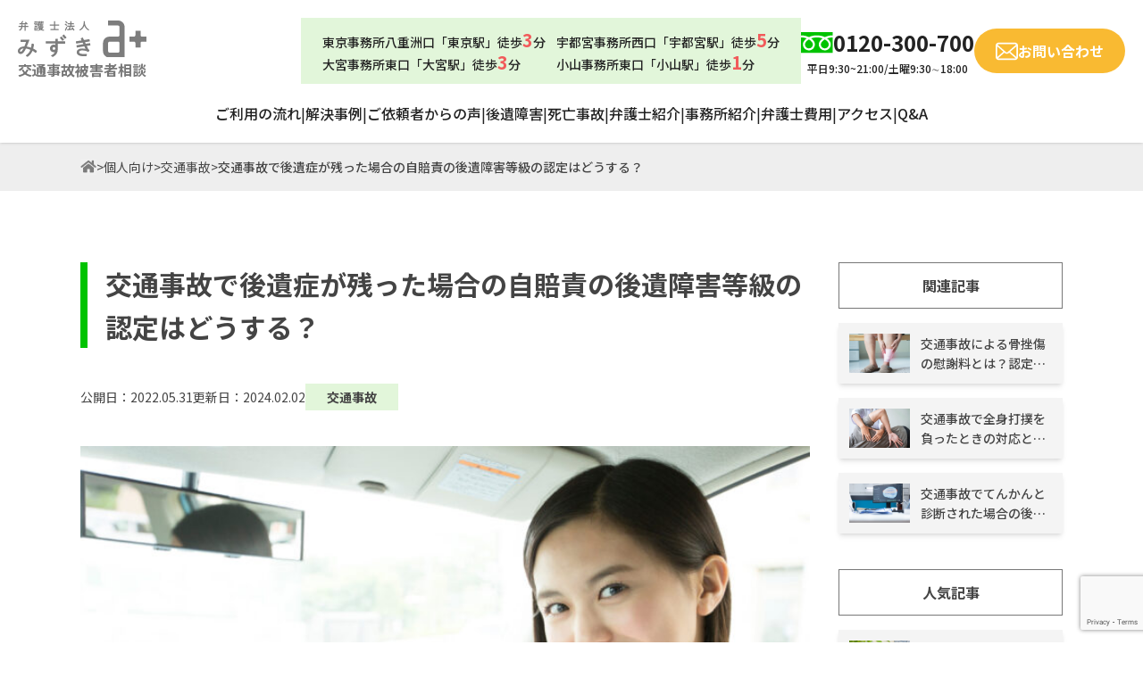

--- FILE ---
content_type: text/html; charset=UTF-8
request_url: https://www.mizukilaw.com/personal/traffic-accident/automobile-liability-insurance-after-trouble/
body_size: 30778
content:
<!doctype html>
<html lang="ja">

<head>
  <meta charset="UTF-8">
  <meta name="viewport" content="width=device-width, initial-scale=1">
  <link rel="profile" href="https://gmpg.org/xfn/11">
  <link rel="preconnect" href="https://fonts.googleapis.com">
  <link rel="preconnect" href="https://fonts.gstatic.com" crossorigin>
  <link href="https://fonts.googleapis.com/css2?family=Noto+Sans+JP:wght@100;300;400;500;700;900&family=Noto+Serif+JP:wght@200;300;400;500;600;700;900&display=swap" rel="stylesheet">
  <meta name='robots' content='index, follow, max-image-preview:large, max-snippet:-1, max-video-preview:-1' />
	<style>img:is([sizes="auto" i], [sizes^="auto," i]) { contain-intrinsic-size: 3000px 1500px }</style>
	<script type="text/javascript" id="wpp-js" src="https://www.mizukilaw.com/wp/wp-content/plugins/wordpress-popular-posts/assets/js/wpp.min.js?ver=7.1.0" data-sampling="0" data-sampling-rate="100" data-api-url="https://www.mizukilaw.com/wp-json/wordpress-popular-posts" data-post-id="6961" data-token="ddbebd742e" data-lang="0" data-debug="0"></script>

	<!-- This site is optimized with the Yoast SEO plugin v23.9 - https://yoast.com/wordpress/plugins/seo/ -->
	<title>交通事故で後遺症が残った場合の自賠責の後遺障害等級の認定はどうする？ - 弁護士法人みずき</title>
	<meta name="description" content="交通事故で負った怪我によっては、入通院を続けても後遺症が残る可能性があります。その場合は、後遺障害等級の認定を受けることで、必要な保険金を受け取ることが可能になります。本記事では、後遺障害等級と自賠責基準での保険金額について詳しくご説明します。" />
	<link rel="canonical" href="https://www.mizukilaw.com/personal/traffic-accident/automobile-liability-insurance-after-trouble/" />
	<meta property="og:locale" content="ja_JP" />
	<meta property="og:type" content="article" />
	<meta property="og:title" content="交通事故で後遺症が残った場合の自賠責の後遺障害等級の認定はどうする？ - 弁護士法人みずき" />
	<meta property="og:description" content="交通事故で負った怪我によっては、入通院を続けても後遺症が残る可能性があります。その場合は、後遺障害等級の認定を受けることで、必要な保険金を受け取ることが可能になります。本記事では、後遺障害等級と自賠責基準での保険金額について詳しくご説明します。" />
	<meta property="og:url" content="https://www.mizukilaw.com/personal/traffic-accident/automobile-liability-insurance-after-trouble/" />
	<meta property="og:site_name" content="弁護士法人みずき" />
	<meta property="article:published_time" content="2022-05-31T14:00:29+00:00" />
	<meta property="article:modified_time" content="2024-02-02T03:27:15+00:00" />
	<meta property="og:image" content="https://www.mizukilaw.com/wp/wp-content/uploads/2022/05/AdobeStock_369385669-scaled-e1653996362115.jpeg" />
	<meta property="og:image:width" content="740" />
	<meta property="og:image:height" content="493" />
	<meta property="og:image:type" content="image/jpeg" />
	<meta name="author" content="writer01" />
	<meta name="twitter:card" content="summary_large_image" />
	<meta name="twitter:label1" content="執筆者" />
	<meta name="twitter:data1" content="writer01" />
	<meta name="twitter:label2" content="推定読み取り時間" />
	<meta name="twitter:data2" content="11分" />
	<script type="application/ld+json" class="yoast-schema-graph">{"@context":"https://schema.org","@graph":[{"@type":"WebPage","@id":"https://www.mizukilaw.com/personal/traffic-accident/automobile-liability-insurance-after-trouble/","url":"https://www.mizukilaw.com/personal/traffic-accident/automobile-liability-insurance-after-trouble/","name":"交通事故で後遺症が残った場合の自賠責の後遺障害等級の認定はどうする？ - 弁護士法人みずき","isPartOf":{"@id":"https://www.mizukilaw.com/#website"},"primaryImageOfPage":{"@id":"https://www.mizukilaw.com/personal/traffic-accident/automobile-liability-insurance-after-trouble/#primaryimage"},"image":{"@id":"https://www.mizukilaw.com/personal/traffic-accident/automobile-liability-insurance-after-trouble/#primaryimage"},"thumbnailUrl":"https://www.mizukilaw.com/wp/wp-content/uploads/2022/05/AdobeStock_369385669-scaled-e1653996362115.jpeg","datePublished":"2022-05-31T14:00:29+00:00","dateModified":"2024-02-02T03:27:15+00:00","author":{"@id":"https://www.mizukilaw.com/#/schema/person/6db1f71787380b3a153dba1fad3912c9"},"description":"交通事故で負った怪我によっては、入通院を続けても後遺症が残る可能性があります。その場合は、後遺障害等級の認定を受けることで、必要な保険金を受け取ることが可能になります。本記事では、後遺障害等級と自賠責基準での保険金額について詳しくご説明します。","breadcrumb":{"@id":"https://www.mizukilaw.com/personal/traffic-accident/automobile-liability-insurance-after-trouble/#breadcrumb"},"inLanguage":"ja","potentialAction":[{"@type":"ReadAction","target":["https://www.mizukilaw.com/personal/traffic-accident/automobile-liability-insurance-after-trouble/"]}]},{"@type":"ImageObject","inLanguage":"ja","@id":"https://www.mizukilaw.com/personal/traffic-accident/automobile-liability-insurance-after-trouble/#primaryimage","url":"https://www.mizukilaw.com/wp/wp-content/uploads/2022/05/AdobeStock_369385669-scaled-e1653996362115.jpeg","contentUrl":"https://www.mizukilaw.com/wp/wp-content/uploads/2022/05/AdobeStock_369385669-scaled-e1653996362115.jpeg","width":740,"height":493,"caption":"交通事故で後遺症が残ったら、自賠責の後遺障害等級の認定はどうする？"},{"@type":"BreadcrumbList","@id":"https://www.mizukilaw.com/personal/traffic-accident/automobile-liability-insurance-after-trouble/#breadcrumb","itemListElement":[{"@type":"ListItem","position":1,"name":"ホーム","item":"https://www.mizukilaw.com/"},{"@type":"ListItem","position":2,"name":"交通事故で後遺症が残った場合の自賠責の後遺障害等級の認定はどうする？"}]},{"@type":"WebSite","@id":"https://www.mizukilaw.com/#website","url":"https://www.mizukilaw.com/","name":"弁護士法人みずき","description":"東京駅八重洲口より徒歩3分、京橋駅より徒歩3分。日本橋駅より徒歩5分。弁護士法人東京みずき法律事務所(東京都中央区)は、各分野の法律問題に精通した弁護士による最善のリーガルサービスをご提供します。遺産相続、交通事故、離婚問題など個人の方の法律問題から、契約書作成、債権回収など法人の法的問題まで対応しております。","potentialAction":[{"@type":"SearchAction","target":{"@type":"EntryPoint","urlTemplate":"https://www.mizukilaw.com/?s={search_term_string}"},"query-input":{"@type":"PropertyValueSpecification","valueRequired":true,"valueName":"search_term_string"}}],"inLanguage":"ja"},{"@type":"Person","@id":"https://www.mizukilaw.com/#/schema/person/6db1f71787380b3a153dba1fad3912c9","name":"writer01","image":{"@type":"ImageObject","inLanguage":"ja","@id":"https://www.mizukilaw.com/#/schema/person/image/","url":"https://secure.gravatar.com/avatar/33cca6ff1c2eb175074b531d730d8d3ca650b36c6a215f1a6268e8279defac6f?s=96&d=mm&r=g","contentUrl":"https://secure.gravatar.com/avatar/33cca6ff1c2eb175074b531d730d8d3ca650b36c6a215f1a6268e8279defac6f?s=96&d=mm&r=g","caption":"writer01"}}]}</script>
	<!-- / Yoast SEO plugin. -->


<link rel='dns-prefetch' href='//cdnjs.cloudflare.com' />
		<!-- This site uses the Google Analytics by MonsterInsights plugin v9.2.2 - Using Analytics tracking - https://www.monsterinsights.com/ -->
		<!-- Note: MonsterInsights is not currently configured on this site. The site owner needs to authenticate with Google Analytics in the MonsterInsights settings panel. -->
					<!-- No tracking code set -->
				<!-- / Google Analytics by MonsterInsights -->
		<script type="text/javascript">
/* <![CDATA[ */
window._wpemojiSettings = {"baseUrl":"https:\/\/s.w.org\/images\/core\/emoji\/16.0.1\/72x72\/","ext":".png","svgUrl":"https:\/\/s.w.org\/images\/core\/emoji\/16.0.1\/svg\/","svgExt":".svg","source":{"concatemoji":"https:\/\/www.mizukilaw.com\/wp\/wp-includes\/js\/wp-emoji-release.min.js?ver=6.8.3"}};
/*! This file is auto-generated */
!function(s,n){var o,i,e;function c(e){try{var t={supportTests:e,timestamp:(new Date).valueOf()};sessionStorage.setItem(o,JSON.stringify(t))}catch(e){}}function p(e,t,n){e.clearRect(0,0,e.canvas.width,e.canvas.height),e.fillText(t,0,0);var t=new Uint32Array(e.getImageData(0,0,e.canvas.width,e.canvas.height).data),a=(e.clearRect(0,0,e.canvas.width,e.canvas.height),e.fillText(n,0,0),new Uint32Array(e.getImageData(0,0,e.canvas.width,e.canvas.height).data));return t.every(function(e,t){return e===a[t]})}function u(e,t){e.clearRect(0,0,e.canvas.width,e.canvas.height),e.fillText(t,0,0);for(var n=e.getImageData(16,16,1,1),a=0;a<n.data.length;a++)if(0!==n.data[a])return!1;return!0}function f(e,t,n,a){switch(t){case"flag":return n(e,"\ud83c\udff3\ufe0f\u200d\u26a7\ufe0f","\ud83c\udff3\ufe0f\u200b\u26a7\ufe0f")?!1:!n(e,"\ud83c\udde8\ud83c\uddf6","\ud83c\udde8\u200b\ud83c\uddf6")&&!n(e,"\ud83c\udff4\udb40\udc67\udb40\udc62\udb40\udc65\udb40\udc6e\udb40\udc67\udb40\udc7f","\ud83c\udff4\u200b\udb40\udc67\u200b\udb40\udc62\u200b\udb40\udc65\u200b\udb40\udc6e\u200b\udb40\udc67\u200b\udb40\udc7f");case"emoji":return!a(e,"\ud83e\udedf")}return!1}function g(e,t,n,a){var r="undefined"!=typeof WorkerGlobalScope&&self instanceof WorkerGlobalScope?new OffscreenCanvas(300,150):s.createElement("canvas"),o=r.getContext("2d",{willReadFrequently:!0}),i=(o.textBaseline="top",o.font="600 32px Arial",{});return e.forEach(function(e){i[e]=t(o,e,n,a)}),i}function t(e){var t=s.createElement("script");t.src=e,t.defer=!0,s.head.appendChild(t)}"undefined"!=typeof Promise&&(o="wpEmojiSettingsSupports",i=["flag","emoji"],n.supports={everything:!0,everythingExceptFlag:!0},e=new Promise(function(e){s.addEventListener("DOMContentLoaded",e,{once:!0})}),new Promise(function(t){var n=function(){try{var e=JSON.parse(sessionStorage.getItem(o));if("object"==typeof e&&"number"==typeof e.timestamp&&(new Date).valueOf()<e.timestamp+604800&&"object"==typeof e.supportTests)return e.supportTests}catch(e){}return null}();if(!n){if("undefined"!=typeof Worker&&"undefined"!=typeof OffscreenCanvas&&"undefined"!=typeof URL&&URL.createObjectURL&&"undefined"!=typeof Blob)try{var e="postMessage("+g.toString()+"("+[JSON.stringify(i),f.toString(),p.toString(),u.toString()].join(",")+"));",a=new Blob([e],{type:"text/javascript"}),r=new Worker(URL.createObjectURL(a),{name:"wpTestEmojiSupports"});return void(r.onmessage=function(e){c(n=e.data),r.terminate(),t(n)})}catch(e){}c(n=g(i,f,p,u))}t(n)}).then(function(e){for(var t in e)n.supports[t]=e[t],n.supports.everything=n.supports.everything&&n.supports[t],"flag"!==t&&(n.supports.everythingExceptFlag=n.supports.everythingExceptFlag&&n.supports[t]);n.supports.everythingExceptFlag=n.supports.everythingExceptFlag&&!n.supports.flag,n.DOMReady=!1,n.readyCallback=function(){n.DOMReady=!0}}).then(function(){return e}).then(function(){var e;n.supports.everything||(n.readyCallback(),(e=n.source||{}).concatemoji?t(e.concatemoji):e.wpemoji&&e.twemoji&&(t(e.twemoji),t(e.wpemoji)))}))}((window,document),window._wpemojiSettings);
/* ]]> */
</script>
<link rel='stylesheet' id='mysite-child-style-css' href='https://www.mizukilaw.com/wp/wp-content/themes/tailwind-template-wp/style_202503.css?ver=6.8.3' type='text/css' media='all' />
<style id='wp-emoji-styles-inline-css' type='text/css'>

	img.wp-smiley, img.emoji {
		display: inline !important;
		border: none !important;
		box-shadow: none !important;
		height: 1em !important;
		width: 1em !important;
		margin: 0 0.07em !important;
		vertical-align: -0.1em !important;
		background: none !important;
		padding: 0 !important;
	}
</style>
<link rel='stylesheet' id='wp-block-library-css' href='https://www.mizukilaw.com/wp/wp-includes/css/dist/block-library/style.min.css?ver=6.8.3' type='text/css' media='all' />
<style id='classic-theme-styles-inline-css' type='text/css'>
/*! This file is auto-generated */
.wp-block-button__link{color:#fff;background-color:#32373c;border-radius:9999px;box-shadow:none;text-decoration:none;padding:calc(.667em + 2px) calc(1.333em + 2px);font-size:1.125em}.wp-block-file__button{background:#32373c;color:#fff;text-decoration:none}
</style>
<style id='global-styles-inline-css' type='text/css'>
:root{--wp--preset--aspect-ratio--square: 1;--wp--preset--aspect-ratio--4-3: 4/3;--wp--preset--aspect-ratio--3-4: 3/4;--wp--preset--aspect-ratio--3-2: 3/2;--wp--preset--aspect-ratio--2-3: 2/3;--wp--preset--aspect-ratio--16-9: 16/9;--wp--preset--aspect-ratio--9-16: 9/16;--wp--preset--color--black: #000000;--wp--preset--color--cyan-bluish-gray: #abb8c3;--wp--preset--color--white: #ffffff;--wp--preset--color--pale-pink: #f78da7;--wp--preset--color--vivid-red: #cf2e2e;--wp--preset--color--luminous-vivid-orange: #ff6900;--wp--preset--color--luminous-vivid-amber: #fcb900;--wp--preset--color--light-green-cyan: #7bdcb5;--wp--preset--color--vivid-green-cyan: #00d084;--wp--preset--color--pale-cyan-blue: #8ed1fc;--wp--preset--color--vivid-cyan-blue: #0693e3;--wp--preset--color--vivid-purple: #9b51e0;--wp--preset--gradient--vivid-cyan-blue-to-vivid-purple: linear-gradient(135deg,rgba(6,147,227,1) 0%,rgb(155,81,224) 100%);--wp--preset--gradient--light-green-cyan-to-vivid-green-cyan: linear-gradient(135deg,rgb(122,220,180) 0%,rgb(0,208,130) 100%);--wp--preset--gradient--luminous-vivid-amber-to-luminous-vivid-orange: linear-gradient(135deg,rgba(252,185,0,1) 0%,rgba(255,105,0,1) 100%);--wp--preset--gradient--luminous-vivid-orange-to-vivid-red: linear-gradient(135deg,rgba(255,105,0,1) 0%,rgb(207,46,46) 100%);--wp--preset--gradient--very-light-gray-to-cyan-bluish-gray: linear-gradient(135deg,rgb(238,238,238) 0%,rgb(169,184,195) 100%);--wp--preset--gradient--cool-to-warm-spectrum: linear-gradient(135deg,rgb(74,234,220) 0%,rgb(151,120,209) 20%,rgb(207,42,186) 40%,rgb(238,44,130) 60%,rgb(251,105,98) 80%,rgb(254,248,76) 100%);--wp--preset--gradient--blush-light-purple: linear-gradient(135deg,rgb(255,206,236) 0%,rgb(152,150,240) 100%);--wp--preset--gradient--blush-bordeaux: linear-gradient(135deg,rgb(254,205,165) 0%,rgb(254,45,45) 50%,rgb(107,0,62) 100%);--wp--preset--gradient--luminous-dusk: linear-gradient(135deg,rgb(255,203,112) 0%,rgb(199,81,192) 50%,rgb(65,88,208) 100%);--wp--preset--gradient--pale-ocean: linear-gradient(135deg,rgb(255,245,203) 0%,rgb(182,227,212) 50%,rgb(51,167,181) 100%);--wp--preset--gradient--electric-grass: linear-gradient(135deg,rgb(202,248,128) 0%,rgb(113,206,126) 100%);--wp--preset--gradient--midnight: linear-gradient(135deg,rgb(2,3,129) 0%,rgb(40,116,252) 100%);--wp--preset--font-size--small: 13px;--wp--preset--font-size--medium: 20px;--wp--preset--font-size--large: 36px;--wp--preset--font-size--x-large: 42px;--wp--preset--spacing--20: 0.44rem;--wp--preset--spacing--30: 0.67rem;--wp--preset--spacing--40: 1rem;--wp--preset--spacing--50: 1.5rem;--wp--preset--spacing--60: 2.25rem;--wp--preset--spacing--70: 3.38rem;--wp--preset--spacing--80: 5.06rem;--wp--preset--shadow--natural: 6px 6px 9px rgba(0, 0, 0, 0.2);--wp--preset--shadow--deep: 12px 12px 50px rgba(0, 0, 0, 0.4);--wp--preset--shadow--sharp: 6px 6px 0px rgba(0, 0, 0, 0.2);--wp--preset--shadow--outlined: 6px 6px 0px -3px rgba(255, 255, 255, 1), 6px 6px rgba(0, 0, 0, 1);--wp--preset--shadow--crisp: 6px 6px 0px rgba(0, 0, 0, 1);}:where(.is-layout-flex){gap: 0.5em;}:where(.is-layout-grid){gap: 0.5em;}body .is-layout-flex{display: flex;}.is-layout-flex{flex-wrap: wrap;align-items: center;}.is-layout-flex > :is(*, div){margin: 0;}body .is-layout-grid{display: grid;}.is-layout-grid > :is(*, div){margin: 0;}:where(.wp-block-columns.is-layout-flex){gap: 2em;}:where(.wp-block-columns.is-layout-grid){gap: 2em;}:where(.wp-block-post-template.is-layout-flex){gap: 1.25em;}:where(.wp-block-post-template.is-layout-grid){gap: 1.25em;}.has-black-color{color: var(--wp--preset--color--black) !important;}.has-cyan-bluish-gray-color{color: var(--wp--preset--color--cyan-bluish-gray) !important;}.has-white-color{color: var(--wp--preset--color--white) !important;}.has-pale-pink-color{color: var(--wp--preset--color--pale-pink) !important;}.has-vivid-red-color{color: var(--wp--preset--color--vivid-red) !important;}.has-luminous-vivid-orange-color{color: var(--wp--preset--color--luminous-vivid-orange) !important;}.has-luminous-vivid-amber-color{color: var(--wp--preset--color--luminous-vivid-amber) !important;}.has-light-green-cyan-color{color: var(--wp--preset--color--light-green-cyan) !important;}.has-vivid-green-cyan-color{color: var(--wp--preset--color--vivid-green-cyan) !important;}.has-pale-cyan-blue-color{color: var(--wp--preset--color--pale-cyan-blue) !important;}.has-vivid-cyan-blue-color{color: var(--wp--preset--color--vivid-cyan-blue) !important;}.has-vivid-purple-color{color: var(--wp--preset--color--vivid-purple) !important;}.has-black-background-color{background-color: var(--wp--preset--color--black) !important;}.has-cyan-bluish-gray-background-color{background-color: var(--wp--preset--color--cyan-bluish-gray) !important;}.has-white-background-color{background-color: var(--wp--preset--color--white) !important;}.has-pale-pink-background-color{background-color: var(--wp--preset--color--pale-pink) !important;}.has-vivid-red-background-color{background-color: var(--wp--preset--color--vivid-red) !important;}.has-luminous-vivid-orange-background-color{background-color: var(--wp--preset--color--luminous-vivid-orange) !important;}.has-luminous-vivid-amber-background-color{background-color: var(--wp--preset--color--luminous-vivid-amber) !important;}.has-light-green-cyan-background-color{background-color: var(--wp--preset--color--light-green-cyan) !important;}.has-vivid-green-cyan-background-color{background-color: var(--wp--preset--color--vivid-green-cyan) !important;}.has-pale-cyan-blue-background-color{background-color: var(--wp--preset--color--pale-cyan-blue) !important;}.has-vivid-cyan-blue-background-color{background-color: var(--wp--preset--color--vivid-cyan-blue) !important;}.has-vivid-purple-background-color{background-color: var(--wp--preset--color--vivid-purple) !important;}.has-black-border-color{border-color: var(--wp--preset--color--black) !important;}.has-cyan-bluish-gray-border-color{border-color: var(--wp--preset--color--cyan-bluish-gray) !important;}.has-white-border-color{border-color: var(--wp--preset--color--white) !important;}.has-pale-pink-border-color{border-color: var(--wp--preset--color--pale-pink) !important;}.has-vivid-red-border-color{border-color: var(--wp--preset--color--vivid-red) !important;}.has-luminous-vivid-orange-border-color{border-color: var(--wp--preset--color--luminous-vivid-orange) !important;}.has-luminous-vivid-amber-border-color{border-color: var(--wp--preset--color--luminous-vivid-amber) !important;}.has-light-green-cyan-border-color{border-color: var(--wp--preset--color--light-green-cyan) !important;}.has-vivid-green-cyan-border-color{border-color: var(--wp--preset--color--vivid-green-cyan) !important;}.has-pale-cyan-blue-border-color{border-color: var(--wp--preset--color--pale-cyan-blue) !important;}.has-vivid-cyan-blue-border-color{border-color: var(--wp--preset--color--vivid-cyan-blue) !important;}.has-vivid-purple-border-color{border-color: var(--wp--preset--color--vivid-purple) !important;}.has-vivid-cyan-blue-to-vivid-purple-gradient-background{background: var(--wp--preset--gradient--vivid-cyan-blue-to-vivid-purple) !important;}.has-light-green-cyan-to-vivid-green-cyan-gradient-background{background: var(--wp--preset--gradient--light-green-cyan-to-vivid-green-cyan) !important;}.has-luminous-vivid-amber-to-luminous-vivid-orange-gradient-background{background: var(--wp--preset--gradient--luminous-vivid-amber-to-luminous-vivid-orange) !important;}.has-luminous-vivid-orange-to-vivid-red-gradient-background{background: var(--wp--preset--gradient--luminous-vivid-orange-to-vivid-red) !important;}.has-very-light-gray-to-cyan-bluish-gray-gradient-background{background: var(--wp--preset--gradient--very-light-gray-to-cyan-bluish-gray) !important;}.has-cool-to-warm-spectrum-gradient-background{background: var(--wp--preset--gradient--cool-to-warm-spectrum) !important;}.has-blush-light-purple-gradient-background{background: var(--wp--preset--gradient--blush-light-purple) !important;}.has-blush-bordeaux-gradient-background{background: var(--wp--preset--gradient--blush-bordeaux) !important;}.has-luminous-dusk-gradient-background{background: var(--wp--preset--gradient--luminous-dusk) !important;}.has-pale-ocean-gradient-background{background: var(--wp--preset--gradient--pale-ocean) !important;}.has-electric-grass-gradient-background{background: var(--wp--preset--gradient--electric-grass) !important;}.has-midnight-gradient-background{background: var(--wp--preset--gradient--midnight) !important;}.has-small-font-size{font-size: var(--wp--preset--font-size--small) !important;}.has-medium-font-size{font-size: var(--wp--preset--font-size--medium) !important;}.has-large-font-size{font-size: var(--wp--preset--font-size--large) !important;}.has-x-large-font-size{font-size: var(--wp--preset--font-size--x-large) !important;}
:where(.wp-block-post-template.is-layout-flex){gap: 1.25em;}:where(.wp-block-post-template.is-layout-grid){gap: 1.25em;}
:where(.wp-block-columns.is-layout-flex){gap: 2em;}:where(.wp-block-columns.is-layout-grid){gap: 2em;}
:root :where(.wp-block-pullquote){font-size: 1.5em;line-height: 1.6;}
</style>
<link rel='stylesheet' id='contact-form-7-css' href='https://www.mizukilaw.com/wp/wp-content/plugins/contact-form-7/includes/css/styles.css?ver=6.0' type='text/css' media='all' />
<link rel='stylesheet' id='wpcf7-redirect-script-frontend-css' href='https://www.mizukilaw.com/wp/wp-content/plugins/wpcf7-redirect/build/css/wpcf7-redirect-frontend.min.css?ver=1.1' type='text/css' media='all' />
<link rel='stylesheet' id='wordpress-popular-posts-css-css' href='https://www.mizukilaw.com/wp/wp-content/plugins/wordpress-popular-posts/assets/css/wpp.css?ver=7.1.0' type='text/css' media='all' />
<link rel='stylesheet' id='mysite-style-css' href='https://www.mizukilaw.com/wp/wp-content/themes/tailwind-template-wp/style.css?ver=6.8.3' type='text/css' media='all' />
<script type="text/javascript" src="https://www.mizukilaw.com/wp/wp-includes/js/jquery/jquery.min.js?ver=3.7.1" id="jquery-core-js"></script>
<script type="text/javascript" src="https://www.mizukilaw.com/wp/wp-includes/js/jquery/jquery-migrate.min.js?ver=3.4.1" id="jquery-migrate-js"></script>
<link rel="EditURI" type="application/rsd+xml" title="RSD" href="https://www.mizukilaw.com/wp/xmlrpc.php?rsd" />
<link rel='shortlink' href='https://www.mizukilaw.com/?p=6961' />
<link rel="alternate" title="oEmbed (JSON)" type="application/json+oembed" href="https://www.mizukilaw.com/wp-json/oembed/1.0/embed?url=https%3A%2F%2Fwww.mizukilaw.com%2Fpersonal%2Ftraffic-accident%2Fautomobile-liability-insurance-after-trouble%2F" />
<link rel="alternate" title="oEmbed (XML)" type="text/xml+oembed" href="https://www.mizukilaw.com/wp-json/oembed/1.0/embed?url=https%3A%2F%2Fwww.mizukilaw.com%2Fpersonal%2Ftraffic-accident%2Fautomobile-liability-insurance-after-trouble%2F&#038;format=xml" />
<!-- Google Tag Manager -->
<script>(function(w,d,s,l,i){w[l]=w[l]||[];w[l].push({'gtm.start':
new Date().getTime(),event:'gtm.js'});var f=d.getElementsByTagName(s)[0],
j=d.createElement(s),dl=l!='dataLayer'?'&l='+l:'';j.async=true;j.src=
'https://www.googletagmanager.com/gtm.js?id='+i+dl;f.parentNode.insertBefore(j,f);
})(window,document,'script','dataLayer','GTM-MMZDSWB');</script>
<!-- End Google Tag Manager -->

<meta name="facebook-domain-verification" content="te6urw152hfgv5l2nxc7l14b9d9xhi" />            <style id="wpp-loading-animation-styles">@-webkit-keyframes bgslide{from{background-position-x:0}to{background-position-x:-200%}}@keyframes bgslide{from{background-position-x:0}to{background-position-x:-200%}}.wpp-widget-block-placeholder,.wpp-shortcode-placeholder{margin:0 auto;width:60px;height:3px;background:#dd3737;background:linear-gradient(90deg,#dd3737 0%,#571313 10%,#dd3737 100%);background-size:200% auto;border-radius:3px;-webkit-animation:bgslide 1s infinite linear;animation:bgslide 1s infinite linear}</style>
            	<style type="text/css">
		/*<!-- rtoc -->*/
		.rtoc-mokuji-content {
			background-color: #e2f6da;
		}

		.rtoc-mokuji-content.frame1 {
			border: 1px solid #00c300;
		}

		.rtoc-mokuji-content #rtoc-mokuji-title {
			color: #555555;
		}

		.rtoc-mokuji-content .rtoc-mokuji li>a {
			color: #00c300;
		}

		.rtoc-mokuji-content .mokuji_ul.level-1>.rtoc-item::before {
			background-color: #00c300 !important;
		}

		.rtoc-mokuji-content .mokuji_ul.level-2>.rtoc-item::before {
			background-color: #00c300 !important;
		}

		.rtoc-mokuji-content.frame2::before,
		.rtoc-mokuji-content.frame3,
		.rtoc-mokuji-content.frame4,
		.rtoc-mokuji-content.frame5 {
			border-color: #00c300 !important;
		}

		.rtoc-mokuji-content.frame5::before,
		.rtoc-mokuji-content.frame5::after {
			background-color: #00c300;
		}

		.widget_block #rtoc-mokuji-widget-wrapper .rtoc-mokuji.level-1 .rtoc-item.rtoc-current:after,
		.widget #rtoc-mokuji-widget-wrapper .rtoc-mokuji.level-1 .rtoc-item.rtoc-current:after,
		#scrollad #rtoc-mokuji-widget-wrapper .rtoc-mokuji.level-1 .rtoc-item.rtoc-current:after,
		#sideBarTracking #rtoc-mokuji-widget-wrapper .rtoc-mokuji.level-1 .rtoc-item.rtoc-current:after {
			background-color: #00c300 !important;
		}

		.cls-1,
		.cls-2 {
			stroke: #00c300;
		}

		.rtoc-mokuji-content .decimal_ol.level-2>.rtoc-item::before,
		.rtoc-mokuji-content .mokuji_ol.level-2>.rtoc-item::before,
		.rtoc-mokuji-content .decimal_ol.level-2>.rtoc-item::after,
		.rtoc-mokuji-content .decimal_ol.level-2>.rtoc-item::after {
			color: #00c300;
			background-color: #00c300;
		}

		.rtoc-mokuji-content .rtoc-mokuji.level-1>.rtoc-item::before {
			color: #00c300;
		}

		.rtoc-mokuji-content .decimal_ol>.rtoc-item::after {
			background-color: #00c300;
		}

		.rtoc-mokuji-content .decimal_ol>.rtoc-item::before {
			color: #00c300;
		}

		/*rtoc_return*/
		#rtoc_return a::before {
			background-image: url(https://www.mizukilaw.com/wp/wp-content/plugins/rich-table-of-content/include/../img/rtoc_return.png);
		}

		#rtoc_return a {
			background-color:  !important;
		}

		/* アクセントポイント */
		.rtoc-mokuji-content .level-1>.rtoc-item #rtocAC.accent-point::after {
			background-color: #00c300;
		}

		.rtoc-mokuji-content .level-2>.rtoc-item #rtocAC.accent-point::after {
			background-color: #00c300;
		}
		.rtoc-mokuji-content.frame6,
		.rtoc-mokuji-content.frame7::before,
		.rtoc-mokuji-content.frame8::before {
			border-color: #00c300;
		}

		.rtoc-mokuji-content.frame6 #rtoc-mokuji-title,
		.rtoc-mokuji-content.frame7 #rtoc-mokuji-title::after {
			background-color: #00c300;
		}

		#rtoc-mokuji-wrapper.rtoc-mokuji-content.rtoc_h2_timeline .mokuji_ol.level-1>.rtoc-item::after,
		#rtoc-mokuji-wrapper.rtoc-mokuji-content.rtoc_h2_timeline .level-1.decimal_ol>.rtoc-item::after,
		#rtoc-mokuji-wrapper.rtoc-mokuji-content.rtoc_h3_timeline .mokuji_ol.level-2>.rtoc-item::after,
		#rtoc-mokuji-wrapper.rtoc-mokuji-content.rtoc_h3_timeline .mokuji_ol.level-2>.rtoc-item::after,
		.rtoc-mokuji-content.frame7 #rtoc-mokuji-title span::after {
			background-color: #00c300;
		}

		.widget #rtoc-mokuji-wrapper.rtoc-mokuji-content.frame6 #rtoc-mokuji-title {
			color: #555555;
			background-color: #e2f6da;
		}
	</style>
	<link rel="icon" href="https://www.mizukilaw.com/wp/wp-content/uploads/2021/11/cropped-a-logo-icon-1-32x32.png" sizes="32x32" />
<link rel="icon" href="https://www.mizukilaw.com/wp/wp-content/uploads/2021/11/cropped-a-logo-icon-1-192x192.png" sizes="192x192" />
<link rel="apple-touch-icon" href="https://www.mizukilaw.com/wp/wp-content/uploads/2021/11/cropped-a-logo-icon-1-180x180.png" />
<meta name="msapplication-TileImage" content="https://www.mizukilaw.com/wp/wp-content/uploads/2021/11/cropped-a-logo-icon-1-270x270.png" />
</head>

<body data-rsssl=1 class="wp-singular post-template-default single single-post postid-6961 single-format-standard wp-theme-template-wp wp-child-theme-tailwind-template-wp category-traffic-accident">
  <!-- Google Tag Manager (noscript) -->
<noscript><iframe src="https://www.googletagmanager.com/ns.html?id=GTM-MMZDSWB"
height="0" width="0" style="display:none;visibility:hidden"></iframe></noscript>
<!-- End Google Tag Manager (noscript) -->  <div id="page" class="font-sans bg-white text-nc-2 site">
    <div class="fixed inset-0 bg-black bg-opacity-25" x-data x-trap.noscroll="$store.mobileNavigation.isOpen" x-cloak x-transition.opacity x-show="$store.mobileNavigation.isOpen" :aria-hidden="!$store.mobileNavigation.isOpen"></div>
    <div class="fixed top-0 bottom-0 left-0 right-0 z-50 space-y-10 overflow-auto bg-white" x-data x-cloak x-show="$store.mobileNavigation.isOpen" x-transition:enter="transition ease-out duration-300" x-transition:enter-start="opacity-0 translate-x-10" x-transition:enter-end="opacity-100 translate-x-0" x-transition:leave="transition ease-in duration-300" x-transition:leave-start="opacity-100 translate-x-0" x-transition:leave-end="opacity-0 translate-x-10" @click.outside="$store.mobileNavigation.close()">
      <div class="shadow">
        <div class="flex items-center justify-between py-3 bs-container">
          <a href="https://www.mizukilaw.com/traffic-accident">
            <img src="https://www.mizukilaw.com/wp/wp-content/themes/tailwind-template-wp/img/logo.svg" alt="サイトロゴ" width="95" class="xl:w-36">
            <span class="block text-xs font-bold text-nc-7 xl:text-base">交通事故被害者相談</span>
          </a>
          <button x-data class="block ml-auto text-3xl font-medium menu-btn menu-btn-open" @click="$store.mobileNavigation.close()"><img src="https://www.mizukilaw.com/wp/wp-content/themes/tailwind-template-wp/img/menu-back.svg"></button>
        </div>
      </div>
      <div class="space-y-5 font-bold bs-container">
        <nav>
          <ul class="pl-0 space-y-4 list-none">
            <li>
              <a @click="$store.mobileNavigation.close()" class="flex items-center justify-between w-full pb-1.5 border-b border-main" href="https://www.mizukilaw.com/traffic-accident/#consulting-flow">
                <span>ご利用の流れ</span>
                <svg width="7" height="11" viewBox="0 0 7 11" fill="none" xmlns="http://www.w3.org/2000/svg">
                  <path d="M0.999999 1L6 5.5L1 10" stroke="#2A5F28" />
                </svg>
              </a>
            </li>
            <li>
              <a @click="$store.mobileNavigation.close()" class="flex items-center justify-between w-full pb-1.5 border-b border-main" href="https://www.mizukilaw.com/solution_category/traffic-accident">
                <span>解決事例</span>
                <svg width="7" height="11" viewBox="0 0 7 11" fill="none" xmlns="http://www.w3.org/2000/svg">
                  <path d="M0.999999 1L6 5.5L1 10" stroke="#2A5F28" />
                </svg>
              </a>
            </li>
            <li>
              <a @click="$store.mobileNavigation.close()" class="flex items-center justify-between w-full pb-1.5 border-b border-main" href="https://www.mizukilaw.com/traffic-accident/voice">
                <span>ご依頼者からの声</span>
                <svg width="7" height="11" viewBox="0 0 7 11" fill="none" xmlns="http://www.w3.org/2000/svg">
                  <path d="M0.999999 1L6 5.5L1 10" stroke="#2A5F28" />
                </svg>
              </a>
            </li>
            <li>
              <a @click="$store.mobileNavigation.close()" class="flex items-center justify-between w-full pb-1.5 border-b border-main" href="https://www.mizukilaw.com/traffic-accident/after-injured/after-injured/">
                <span>後遺障害</span>
                <svg width="7" height="11" viewBox="0 0 7 11" fill="none" xmlns="http://www.w3.org/2000/svg">
                  <path d="M0.999999 1L6 5.5L1 10" stroke="#2A5F28" />
                </svg>
              </a>
            </li>
            <li>
              <a @click="$store.mobileNavigation.close()" class="flex items-center justify-between w-full pb-1.5 border-b border-main" href="https://www.mizukilaw.com/traffic-accident/after-injured/death">
                <span>死亡事故</span>
                <svg width="7" height="11" viewBox="0 0 7 11" fill="none" xmlns="http://www.w3.org/2000/svg">
                  <path d="M0.999999 1L6 5.5L1 10" stroke="#2A5F28" />
                </svg>
              </a>
            </li>
            <li>
              <a @click="$store.mobileNavigation.close()" class="flex items-center justify-between w-full pb-1.5 border-b border-main" href="https://www.mizukilaw.com/traffic-accident/about/#service-lawyer">
                <span>弁護士紹介</span>
                <svg width="7" height="11" viewBox="0 0 7 11" fill="none" xmlns="http://www.w3.org/2000/svg">
                  <path d="M0.999999 1L6 5.5L1 10" stroke="#2A5F28" />
                </svg>
              </a>
            </li>
            <li>
              <a @click="$store.mobileNavigation.close()" class="flex items-center justify-between w-full pb-1.5 border-b border-main" href="https://www.mizukilaw.com/traffic-accident/about/">
                <span>事務所紹介</span>
                <svg width="7" height="11" viewBox="0 0 7 11" fill="none" xmlns="http://www.w3.org/2000/svg">
                  <path d="M0.999999 1L6 5.5L1 10" stroke="#2A5F28" />
                </svg>
              </a>
            </li>
            <li>
              <a @click="$store.mobileNavigation.close()" class="flex items-center justify-between w-full pb-1.5 border-b border-main" href="https://www.mizukilaw.com/traffic-accident/price">
                <span>弁護士費用</span>
                <svg width="7" height="11" viewBox="0 0 7 11" fill="none" xmlns="http://www.w3.org/2000/svg">
                  <path d="M0.999999 1L6 5.5L1 10" stroke="#2A5F28" />
                </svg>
              </a>
            </li>
            <li>
              <a @click="$store.mobileNavigation.close()" class="flex items-center justify-between w-full pb-1.5 border-b border-main" href="https://www.mizukilaw.com/traffic-accident/#access">
                <span>アクセス</span>
                <svg width="7" height="11" viewBox="0 0 7 11" fill="none" xmlns="http://www.w3.org/2000/svg">
                  <path d="M0.999999 1L6 5.5L1 10" stroke="#2A5F28" />
                </svg>
              </a>
            </li>
            <li>
              <a @click="$store.mobileNavigation.close()" class="flex items-center justify-between w-full pb-1.5 border-b border-main" href="https://www.mizukilaw.com/traffic-accident/qa">
                <span>Q&A</span>
                <svg width="7" height="11" viewBox="0 0 7 11" fill="none" xmlns="http://www.w3.org/2000/svg">
                  <path d="M0.999999 1L6 5.5L1 10" stroke="#2A5F28" />
                </svg>
              </a>
            </li>
          </ul>
        </nav>
        <div class="text-center">
          <a href="tel:0120-300-700" class="inline-block">
            <span class="flex items-center gap-1">
              <img src="https://www.mizukilaw.com/wp/wp-content/themes/tailwind-template-wp/img/freedial.svg" alt="" class="shrink-0">
              <span class="text-2xl font-bold">0120-300-700</span>
            </span>
            <span class="block text-xs font-medium text-center">平日9:30~21:00/土曜9:30∼18:00</span>
          </a>
        </div>
        <div class="text-center">
          <a href="https://www.mizukilaw.com/traffic-accident/contact" class="inline-flex items-center gap-4 px-6 py-3 font-bold text-white rounded-full bg-cta">
            <img src="https://www.mizukilaw.com/wp/wp-content/themes/tailwind-template-wp/img/mail.svg" width="25" height="25" alt="" class="">
            <span class="text-xl">お問い合わせ</span>
          </a>
        </div>
        <div class="grid gap-3 py-5 text-sm font-medium text-center bg-sub">
          <p class="">東京事務所八重洲口「東京駅」徒歩<span class="text-xl font-bold text-ac">3</span>分</p>
          <p class="">宇都宮事務所西口「宇都宮駅」徒歩<span class="text-xl font-bold text-ac">5</span>分</p>
          <p class="">大宮事務所東口「大宮駅」徒歩<span class="text-xl font-bold text-ac">3</span>分</p>
          <p class="">小山事務所東口「小山駅」徒歩<span class="text-xl font-bold text-ac">1</span>分</p>
        </div>
      </div>
    </div>
    <header id="header" class="sticky top-0 z-10 w-full py-2 bg-white shadow lg:py-5">
      <div class="bs-container max-w-7xl lg:space-y-5">
        <div class="flex items-center justify-between">
          <a href="https://www.mizukilaw.com/traffic-accident">
            <img src="https://www.mizukilaw.com/wp/wp-content/themes/tailwind-template-wp/img/logo.svg" alt="サイトロゴ" width="95" class="xl:w-36">
            <span class="block text-xs font-bold text-nc-7 xl:text-base">交通事故被害者相談</span>
          </a>
          <div class="items-center hidden gap-4 xl:gap-8 lg:flex">
            <div class="grid gap-3 px-6 py-3 text-xs xl:text-sm font-medium text-center lg:gap-y-0 bg-sub lg:grid-cols-2 lg:text-left [&_*]:!leading-tight">
              <p class="">東京事務所八重洲口「東京駅」徒歩<span class="font-bold xl:text-xl text-ac">3</span>分</p>
              <p class="">宇都宮事務所西口「宇都宮駅」徒歩<span class="font-bold xl:text-xl text-ac">5</span>分</p>
              <p class="">大宮事務所東口「大宮駅」徒歩<span class="font-bold xl:text-xl text-ac">3</span>分</p>
              <p class="">小山事務所東口「小山駅」徒歩<span class="font-bold xl:text-xl text-ac">1</span>分</p>
            </div>
            <a href="tel:0120-300-700" class="inline-block">
              <span class="flex items-center gap-1">
                <img src="https://www.mizukilaw.com/wp/wp-content/themes/tailwind-template-wp/img/freedial.svg" alt="" class="shrink-0">
                <span class="text-lg font-bold xl:text-2xl">0120-300-700</span>
              </span>
              <span class="block text-xs font-medium text-center">平日9:30~21:00/土曜9:30∼18:00</span>
            </a>
            <a href="https://www.mizukilaw.com/traffic-accident/contact" class="flex items-center gap-4 px-6 py-3 font-bold text-white rounded-full bg-cta">
              <img src="https://www.mizukilaw.com/wp/wp-content/themes/tailwind-template-wp/img/mail.svg" width="25" height="25" alt="" class="">
              <span class="text-xs xl:text-base">お問い合わせ</span>
            </a>
          </div>
          <div class="text-right lg:hidden !leading-none">
            <button x-data class="menu-btn menu-btn-open" @click="$store.mobileNavigation.open()"><img src="https://www.mizukilaw.com/wp/wp-content/themes/tailwind-template-wp/img/menu-bar.svg"></button>
          </div>
        </div>
                <nav class="items-center justify-center hidden lg:flex">
          <div class="flex items-center gap-2">
            <a class="font-medium hover:underline" href="https://www.mizukilaw.com/traffic-accident/#consulting-flow">
              <span>ご利用の流れ</span>
            </a>
            <span class="">|</span>
            <a class="font-medium hover:underline" href="https://www.mizukilaw.com/solution_category/traffic-accident">
              <span>解決事例</span>
            </a>
            <span class="">|</span>
            <a class="font-medium hover:underline" href="https://www.mizukilaw.com/traffic-accident/voice">
              <span>ご依頼者からの声</span>
            </a>
            <span class="">|</span>
            <a class="font-medium hover:underline" href="https://www.mizukilaw.com/traffic-accident/after-injured/after-injured/">
              <span>後遺障害</span>
            </a>
            <span class="">|</span>
            <a class="font-medium hover:underline" href="https://www.mizukilaw.com/traffic-accident/after-injured/death">
              <span>死亡事故</span>
            </a>
            <span class="">|</span>
            <a class="font-medium hover:underline" href="https://www.mizukilaw.com/traffic-accident/about/#service-lawyer">
              <span>弁護士紹介</span>
            </a>
            <span class="">|</span>
            <a class="font-medium hover:underline" href="https://www.mizukilaw.com/traffic-accident/about/">
              <span>事務所紹介</span>
            </a>
            <span class="">|</span>
            <a class="font-medium hover:underline" href="https://www.mizukilaw.com/traffic-accident/price">
              <span>弁護士費用</span>
            </a>
            <span class="">|</span>
            <a class="font-medium hover:underline" href="https://www.mizukilaw.com/traffic-accident/#access">
              <span>アクセス</span>
            </a>
            <span class="">|</span>
            <a class="font-medium hover:underline" href="https://www.mizukilaw.com/traffic-accident/qa">
              <span>Q&A</span>
            </a>
          </div>
        </nav>
      </div>
    </header><main id="single" class="single position-relative text-nc-4">
  <section id="nav" class="py-4 bg-nc-e">
    <div class="flex overflow-auto gap-2 items-center whitespace-nowrap text-tiny lg:text-sm bs-container">
      <a class="shrink-0" href="https://www.mizukilaw.com/traffic-accident"><img src="https://www.mizukilaw.com/wp/wp-content/themes/tailwind-template-wp/img/column-home.png" width="18" height="18"></a>
      <span>></span>
      <a href="" class="hover:underline">個人向け</a>
      <span>></span>
      <a href="" class="hover:underline">交通事故</a>
      <span>></span>
      <span class="font-medium">交通事故で後遺症が残った場合の自賠責の後遺障害等級の認定はどうする？</span>
    </div>
  </section>
  <section id="post-contents" class="py-10 lg:py-20">
    <div class="bs-container">
      <div class="grid gap-8 lg:grid-cols-4">
        <div class="lg:col-span-3">
          <article id="post-6961" class="space-y-5 lg:space-y-10">
            <h1 class="pl-3 text-xl font-bold border-l-8 lg:pl-5 border-main lg:text-3xl">
              交通事故で後遺症が残った場合の自賠責の後遺障害等級の認定はどうする？            </h1>
            <div class="flex flex-wrap gap-2 items-center text-xs lg:gap-4 lg:text-sm">
              <time class=""
                datetime="2022-05-31">公開日：2022.05.31              </time>
              <time class=""
                datetime="2024-02-02">更新日：2024.02.02              </time>
              <div
                class="px-6 py-1 font-bold bg-sub">
                <a href="https://www.mizukilaw.com/category/personal/traffic-accident/" rel="tag">交通事故</a>              </div>
            </div>
                                      <img width="100%" src="https://www.mizukilaw.com/wp/wp-content/uploads/2022/05/AdobeStock_369385669-scaled-e1653996362115.jpeg" alt="">
                        <div class="blog-content">
              <p>「交通事故で後遺症が残ってしまい、後遺障害等級と自賠責基準での保険金額について知りたい」<br />
「後遺障害等級の認定手続はどのような流れで行われるのか」</p>
<p>交通事故で負った怪我によっては、入通院を続けても後遺症が残る可能性があります。</p>
<p>その場合は、後遺障害等級の認定を受けることで、必要な保険金を受け取ることが可能になります。</p>
<p><span class="marker-yellow">本記事では、後遺障害等級と自賠責基準での保険金額について詳しくご説明します。</span></p>
<div id="rtoc-mokuji-wrapper" class="rtoc-mokuji-content frame2 preset1 animation-fade rtoc_open default" data-id="6961" data-theme="tailwind-template-wp">
			<div id="rtoc-mokuji-title" class="rtoc_btn_none rtoc_center">
			
			<span><span class="fa-stack fz-lg-20"> <i class="fas fa-circle fa-stack-2x text-column-main"></i> <i class="fas fa-list-ul fa-stack-1x fa-inverse"></i> </span><span class="fz-lg-20 text-black">目次</span></span>
			</div><ul class="rtoc-mokuji mokuji_none level-1"><li class="rtoc-item"><a href="#rtoc-1">１．後遺障害等級と自賠責基準での保険金額</a></li><li class="rtoc-item"><a href="#rtoc-2">２．後遺障害等級の認定の流れ</a></li><li class="rtoc-item"><a href="#rtoc-3">まとめ</a></li></ul></div><h2 id="rtoc-1" >１．後遺障害等級と自賠責基準での保険金額</h2>
<p><img fetchpriority="high" decoding="async" class="alignnone wp-image-6947" src="https://www.mizukilaw.com/wp/wp-content/uploads/2022/05/AdobeStock_288590743-scaled.jpeg" alt="１．後遺障害等級と自賠責基準での保険金額とは" width="740" height="493" srcset="https://www.mizukilaw.com/wp/wp-content/uploads/2022/05/AdobeStock_288590743-scaled.jpeg 2560w, https://www.mizukilaw.com/wp/wp-content/uploads/2022/05/AdobeStock_288590743-300x200.jpeg 300w, https://www.mizukilaw.com/wp/wp-content/uploads/2022/05/AdobeStock_288590743-1024x683.jpeg 1024w, https://www.mizukilaw.com/wp/wp-content/uploads/2022/05/AdobeStock_288590743-768x512.jpeg 768w, https://www.mizukilaw.com/wp/wp-content/uploads/2022/05/AdobeStock_288590743-1536x1024.jpeg 1536w, https://www.mizukilaw.com/wp/wp-content/uploads/2022/05/AdobeStock_288590743-2048x1365.jpeg 2048w" sizes="(max-width: 740px) 100vw, 740px" /></p>
<p>交通事故により後遺症が残った場合、その症状の程度によっては、加害者の自賠責保険から後遺障害慰謝料及び逸失利益を受け取ることができます。</p>
<p>もっとも、これらを受け取るためには、後遺障害の等級認定を受けなければなりません。</p>
<p><span class="marker-yellow">後遺障害の等級認定とは、<span class="marker-yellow">被害者の後遺症が、自動車損害賠償法上の後遺障害の基準に当てはまると公式に認定されること</span>をいい、この基準は1級から14級までの等級に分類されています</span>（自動車損害賠償保険法施行令2条別表第一及び第二）。</p>
<p>等級認定を受けられる交通事故の後遺障害は、例えば以下のような症状です。</p>
<ul>
<li>高次脳機能障害</li>
<li>外貌醜状​​</li>
<li>上肢機能障害</li>
<li>下肢機能障害</li>
<li>脊椎変形</li>
</ul>
<p>こうした後遺障害については、後遺障害等級の認定を受けることで、等級に応じた保険金を受け取ることができます。</p>
<p>以下は後遺障害等級と自賠責の後遺障害慰謝料の一覧表です。</p>
<p>自賠責基準の金額は2020年4月1日以降の事故に適用される一覧ですので、それ以前の事故については金額が異なります。</p>
<table style="width: 49.8516%;">
<tbody>
<tr>
<td style="width: 44.3439%;">後遺障害等級</td>
<td style="width: 217.425%;">後遺障害慰謝料</td>
</tr>
<tr>
<td style="width: 44.3439%;">1級・要介護</td>
<td style="width: 217.425%;">1650万円</td>
</tr>
<tr>
<td style="width: 44.3439%;">2級・要介護</td>
<td style="width: 217.425%;">1203万円</td>
</tr>
<tr>
<td style="width: 44.3439%;">1級</td>
<td style="width: 217.425%;">1150万円</td>
</tr>
<tr>
<td style="width: 44.3439%;">2級</td>
<td style="width: 217.425%;">998万円</td>
</tr>
<tr>
<td style="width: 44.3439%;">3級</td>
<td style="width: 217.425%;">861万円</td>
</tr>
<tr>
<td style="width: 44.3439%;">4級</td>
<td style="width: 217.425%;">737万円</td>
</tr>
<tr>
<td style="width: 44.3439%;">5級</td>
<td style="width: 217.425%;">618万円</td>
</tr>
<tr>
<td style="width: 44.3439%;">6級</td>
<td style="width: 217.425%;">512万円</td>
</tr>
<tr>
<td style="width: 44.3439%;">7級</td>
<td style="width: 217.425%;">419万円</td>
</tr>
<tr>
<td style="width: 44.3439%;">8級</td>
<td style="width: 217.425%;">331万円</td>
</tr>
<tr>
<td style="width: 44.3439%;">9級</td>
<td style="width: 217.425%;">249万円</td>
</tr>
<tr>
<td style="width: 44.3439%;">10級</td>
<td style="width: 217.425%;">190万円</td>
</tr>
<tr>
<td style="width: 44.3439%;">11級</td>
<td style="width: 217.425%;">136万円</td>
</tr>
<tr>
<td style="width: 44.3439%;">12級</td>
<td style="width: 217.425%;">94万円</td>
</tr>
<tr>
<td style="width: 44.3439%;">13級</td>
<td style="width: 217.425%;">57万円</td>
</tr>
<tr>
<td style="width: 44.3439%;">14級</td>
<td style="width: 217.425%;">32万円</td>
</tr>
</tbody>
</table>
<h2 id="rtoc-2" >２．後遺障害等級の認定の流れ</h2>
<p><img decoding="async" class="alignnone wp-image-6965" src="https://www.mizukilaw.com/wp/wp-content/uploads/2022/05/AdobeStock_350500792-scaled.jpeg" alt="後遺障害等級の認定の流れとは" width="740" height="493" /></p>
<p><span class="marker-yellow">後遺障害等級の認定を受けるためには、必要書類を用意して申請する必要があります。</span></p>
<p>申請すると、提出した書類をもとに後遺障害等級の該当性が審査されます。</p>
<p>具体的な後遺障害等級の認定の流れは以下になります。</p>
<ol>
<li>症状固定になるまで治療を行う</li>
<li>後遺障害診断書を医師に作成してもらう</li>
<li>後遺障害等級認定の申請をする</li>
<li>認定結果を受け取る</li>
<li>認定結果に納得がいかない場合は異議申立てを行う</li>
</ol>
<p>以下で詳しくご説明します。</p>
<h3>（１）症状固定になるまで治療を行う</h3>
<p>後遺障害等級の認定申請を行うためには、症状固定の診断を受ける必要があります。</p>
<p><span class="marker-yellow">症状固定とは、治療を続けてもそれ以上症状の改善が望めない状態をいい、この有無は医師が判断します。</span></p>
<p>参考までに、たとえば、頸椎捻挫や頚部挫傷等むち打ちと呼ばれる症状の場合は、治療開始からおおよそ半年程度で症状固定になるといわれています。</p>
<p>もっとも、それも個々のケースにより異なりますので、医師に判断を仰ぎましょう。</p>
<p>仮に相手方の保険会社が治療を打ち切るよう伝えてきたとしても、<span class="marker-yellow">医師が治療を継続するように求めたのであれば、治療を打ち切らずに継続することが大切</span>です。</p>
<p>その際には、健康保険などを利用しながら治療を継続することになります。</p>
<h3>（２）後遺障害診断書を医師に作成してもらう</h3>
<p>症状固定後、後遺障害等級の認定申請を行います。</p>
<p>この申請には、後遺障害診断書が必要です。</p>
<p>症状固定を判断した医師に、自賠責保険会社が用意する後遺障害診断書を渡して、作成の依頼をします。</p>
<p>後遺障害診断書には、自覚症状や、自覚症状から医師が判断した内容も記載され、これは等級認定の重要な判断資料になります。</p>
<p>そのため、痛みやしびれなどを感じている場合は、その旨を余さず全て伝える必要があります。</p>
<p>後遺障害等級認定を適切に受けるためには、医師への症状の伝え方や後遺障害診断書への記載方法について、ポイントを押さえることが大切です。</p>
<p><span class="marker-yellow">弁護士法人みずきは、後遺障害診断書の作成を依頼する前に、どのような点に注意して医師に依頼すれば良いかのアドバイスも行っています。</span></p>
<p>どうぞご相談ください。</p>
<p>また、以下の記事でも詳しく取り上げていますので、合わせてご確認ください。</p>
<blockquote class="wp-embedded-content" data-secret="5TzqG4Qdeq"><p><a href="https://www.mizukilaw.com/personal/traffic-accident/medical-certificate/">後遺障害診断書を適切に完成させるコツ、注意点について弁護士が説明</a></p></blockquote>
<p><iframe class="wp-embedded-content" sandbox="allow-scripts" security="restricted" style="position: absolute; clip: rect(1px, 1px, 1px, 1px);" title="&#8220;後遺障害診断書を適切に完成させるコツ、注意点について弁護士が説明&#8221; &#8212; 弁護士法人みずき" src="https://www.mizukilaw.com/personal/traffic-accident/medical-certificate/embed/#?secret=R8bq5IAfkd#?secret=5TzqG4Qdeq" data-secret="5TzqG4Qdeq" width="500" height="282" frameborder="0" marginwidth="0" marginheight="0" scrolling="no"></iframe></p>
<h3>（３）後遺障害等級認定の申請をする</h3>
<p>後遺障害等級の申請には、2つの方法があります。</p>
<h4>＃１：事前認定</h4>
<p><span class="marker-yellow">事前認定とは、交通事故の加害者の任意保険会社が必要書類を収集して、後遺障害等級の認定申請を自賠責保険会社に行う方法です。</span></p>
<p>被害者は、後遺障害診断書を加害者の任意保険会社に提出すればよく、この保険会社が他の必要書類をそろえるため、被害者の負担が少ない制度です。</p>
<p>しかし、保険会社が収集する書類の内容や、添付された画像等の資料がどのような内容なのかを被害者が知ることはできないため、不安が大きい制度ともいえます。</p>
<p>このように、事前認定には、被害者が後遺障害等級認定に有利な書類を取捨選択できないというデメリットがあります。</p>
<p>以下の記事も合わせてご覧ください。</p>
<blockquote class="wp-embedded-content" data-secret="iWhDoDKWP8"><p><a href="https://www.mizukilaw.com/personal/traffic-accident/residual-disability-pre-certification/">後遺障害の事前認定とは？メリット・デメリットと主な流れについて解説</a></p></blockquote>
<p><iframe class="wp-embedded-content" sandbox="allow-scripts" security="restricted" style="position: absolute; clip: rect(1px, 1px, 1px, 1px);" title="&#8220;後遺障害の事前認定とは？メリット・デメリットと主な流れについて解説&#8221; &#8212; 弁護士法人みずき" src="https://www.mizukilaw.com/personal/traffic-accident/residual-disability-pre-certification/embed/#?secret=rgQmuta2gG#?secret=iWhDoDKWP8" data-secret="iWhDoDKWP8" width="500" height="282" frameborder="0" marginwidth="0" marginheight="0" scrolling="no"></iframe></p>
<h4>＃２：被害者請求</h4>
<p><span class="marker-yellow">被害者請求とは、被害者が必要書類を収集して、加害者の自賠責保険へ後遺障害等級の認定申請を行う方法です。</span></p>
<p>事前認定とは異なり、被害者側が必要な書類を一式整える必要があり、後遺障害診断書等の依頼に加えて、レントゲン画像やCT画像等の添付資料の取得も行う必要があります。</p>
<p>被害者自身が提出すべき資料に不足がないか確認しながら進められるため、事前認定のような不安がありません。</p>
<p>ただし、必要書類を全部集めるのは大きな負担になります。</p>
<p>このような負担は、弁護士に依頼して任せることで解消できます。</p>
<p>弁護士法人みずきは、被害者請求のお手伝いをしています。</p>
<p>被害者のご負担を軽減するためにも、是非ご相談ください。</p>
<p>また、以下の記事も参考となりますので、合わせてご覧ください。</p>
<blockquote class="wp-embedded-content" data-secret="uR9J6Nk6w5"><p><a href="https://www.mizukilaw.com/personal/traffic-accident/claim-residual-disability/">後遺障害等級認定の被害者請求とは？メリット・デメリットと主な流れを解説</a></p></blockquote>
<p><iframe class="wp-embedded-content" sandbox="allow-scripts" security="restricted" style="position: absolute; clip: rect(1px, 1px, 1px, 1px);" title="&#8220;後遺障害等級認定の被害者請求とは？メリット・デメリットと主な流れを解説&#8221; &#8212; 弁護士法人みずき" src="https://www.mizukilaw.com/personal/traffic-accident/claim-residual-disability/embed/#?secret=f50xgTJ6T2#?secret=uR9J6Nk6w5" data-secret="uR9J6Nk6w5" width="500" height="282" frameborder="0" marginwidth="0" marginheight="0" scrolling="no"></iframe></p>
<h3>（４）認定結果を受け取る</h3>
<p>後遺障害等級認定の審査は、第三者機関である損害保険料率算出機構が行います。</p>
<p>これは、<span class="marker-yellow">自賠責保険会社毎に損害額の認定が異なることを避け、被害者間の公平を図るためです。</span></p>
<p>認定審査には、後遺障害申請後、通常、1か月から2か月程度かかります。</p>
<p>審査が終了し、請求が認められれば、保険金が振り込まれます。</p>
<p>請求が認められなければ、その旨の通知があり、保険金は振り込まれません。</p>
<h3>（５）認定結果に納得がいかない場合は異議申立てを行う</h3>
<p>後遺障害等級の認定結果は、必ずしも納得のいく等級になるとは限りません。</p>
<p>また、該当の等級がない「非該当」という認定結果が返ってくる場合もあります。</p>
<p>このように、<span class="marker-yellow">認定結果に不服がある場合には、まず、異議申立てを行うことができます。</span></p>
<h4>＃１：異議申立てとは</h4>
<p>後遺障害等級認定手続きには、異議申立て制度が用意されています。</p>
<p><span class="marker-yellow">異議申立てとは、後遺障害等級の認定結果に不服がある場合に、もう一度、認定を求めて申請を行うことです。</span></p>
<p>この場合、初回の認定結果を踏まえ、再度必要書類を整え直して挑むことになります。</p>
<p>異議申立書の他に、認定に有利になるような新たな書類や医療機関による検査結果、医師の意見書等を併せて提出するとよいでしょう。</p>
<p>異議申立てをすると、損害保険料率算出機構で審査が行われます。</p>
<p>事前認定又は被害者請求の場合と異なり、通常は、上位機関での慎重な審査が行われることとなります。</p>
<p>申立ての後、通常、2～3か月で審査結果が通知されます。</p>
<h4>＃２：自賠責保険・共済紛争処理機構への申立てや訴訟も可能</h4>
<p>異議申立てに対する審査結果にも納得がいかないような場合、新たに資料を収集し直して、何度でも異議申立てをすることができます。</p>
<p>しかし、より第三者的な立場から、認定された後遺障害等級の妥当性の審査を求める方法もあります。</p>
<p><span class="marker-yellow">それは、自賠責保険・共済紛争処理機構へ紛争処理の調停を申し立てるという方法です。</span></p>
<p>紛争処理の申請が同機構に受理されると、公平中立で専門的な知見を有する紛争処理委員が独自に審査・調査を行った上で、後遺障害等級認定につき調停結果が出されます。</p>
<p>この結果にも納得できない場合、同機構への再度の申立てはできないため、加害者や保険会社を相手に訴訟を起こすことになります。</p>
<p>仮に訴訟を起こしたとしても、判決が示される前に和解に至る場合もあります。</p>
<h2 id="rtoc-3" >まとめ</h2>
<p>後遺障害等級の申請方法や異議申立て手続、及び自賠責基準での保険金額についてご説明しました。</p>
<p>交通事故により後遺症を伴う怪我を負ってしまった場合、後遺障害等級認定を受けると、必要な保険金を受け取れる可能性があります。</p>
<p>しかし、適切な後遺障害等級の認定を不安なく申請するには、提出するべき書類がとても多くあります。</p>
<p>このため、身体的にも精神的にも困難な状態にある被害者にとって、おひとりで手続を進めるには負担が重すぎる面があるといえます。</p>
<p><span class="marker-yellow">そこで、被害者請求をご検討されている方には、弁護士がお手伝いさせていただきます。弁護士法人みずきに、是非ご相談ください。</span></p>
            </div>
            <div class="border-[#FFC107] border-2 lg:p-16 p-5 space-y-5 lg:space-y-10 bg-[#FBF0DA] font-medium">
              <h2 class="text-xl font-bold text-center lg:text-2xl">
                <span class="text-2xl text-main lg:text-3xl">交通事故</span>で<br class="md:hidden">こんなお悩みはありませんか？
              </h2>
              <div class="grid gap-8 pb-5 lg:grid-cols-2">
                <div class="space-y-2">
                  <img class="w-full"
                    src="https://www.mizukilaw.com/wp/wp-content/themes/template-wp/img/column/bottom-1.jpg"
                    alt="">
                  <p class="">
                    交通事故に遭ってしまったけど、保険会社・相手方とどんな風に対応すればいいのかわからない・・・
                  </p>
                </div>
                <div class="space-y-2">
                  <img class="w-full"
                    src="https://www.mizukilaw.com/wp/wp-content/themes/template-wp/img/column/bottom-2.jpg"
                    alt="">
                  <p class="">
                    後遺症があるためきちんと賠償を受けたいけど、後遺障害認定申請や示談交渉などさっぱりわからない・・・
                  </p>
                </div>
              </div>
              <div class="px-5 pt-0 pb-10 bg-white lg:px-10">
                <img src="https://www.mizukilaw.com/wp/wp-content/themes/template-wp/img/column/fukidashi-orange.svg" alt=""
                  class="mx-auto -translate-y-5">
                <div class="space-y-4">
                  <div class="flex gap-2 items-center lg:gap-3">
                    <svg width="30" height="30" class="shrink-0" viewBox="0 0 30 30" fill="none" xmlns="http://www.w3.org/2000/svg">
                      <path d="M13.9884 21.6801L6.33984 14.0299L9.7951 10.5731L13.6817 14.4597L25.4116 0.550781L29.148 3.70092L13.9884 21.6801Z" fill="#00C300" />
                      <path d="M22.4534 14.346V26.306H3.2906V7.14313H17.5669L20.2154 4.00098H0.148438V29.4481H25.5956V10.6207L22.4534 14.346Z" fill="#AEAFAF" />
                    </svg>
                    <p><span class="marker-yellow">事故発生直後から</span>のご相談・ご依頼に対応しています。どの段階の方でも安心してご相談いただけます。</p>
                  </div>
                  <div class="flex gap-2 items-center lg:gap-3">
                    <svg width="30" height="30" class="shrink-0" viewBox="0 0 30 30" fill="none" xmlns="http://www.w3.org/2000/svg">
                      <path d="M13.9884 21.6801L6.33984 14.0299L9.7951 10.5731L13.6817 14.4597L25.4116 0.550781L29.148 3.70092L13.9884 21.6801Z" fill="#00C300" />
                      <path d="M22.4534 14.346V26.306H3.2906V7.14313H17.5669L20.2154 4.00098H0.148438V29.4481H25.5956V10.6207L22.4534 14.346Z" fill="#AEAFAF" />
                    </svg>
                    <p>治療中のアドバイスから<span class="marker-yellow">後遺障害認定申請</span>、その後の<span class="marker-yellow">示談交渉や訴訟対応</span>までサポートいたします。</p>
                  </div>
                </div>
              </div>
              <div class="text-center">
                <a href="https://www.mizukilaw.com/traffic-accident/contact"
                  class="bg-[#FFC107] inline-block text-white py-5 px-7 lg:text-lg font-bold">無料相談をお考えの方はこちら</a>
              </div>
            </div>
                      </article>
        </div>
        <div class="">
          <div class="pb-5 lg:hidden"><section class="py-10 lg:py-20 bg-nc-e tag-area">
    <div class="space-y-10 bs-container lg:space-y-16">
      <h2 class="flex gap-3 items-center p-4 text-xl font-bold bg-white border-l-8 lg:text-3xl lg:pl-8 border-main">
        <span>タグ</span>
        <svg width="35" height="35" viewBox="0 0 35 35" fill="none" xmlns="http://www.w3.org/2000/svg">
          <path d="M32.1794 19.2627C31.6339 18.7137 31.0846 18.1609 30.5391 17.6118C29.2375 16.3017 27.9358 14.9916 26.6379 13.6852C25.0729 12.1101 23.5079 10.5349 21.9391 8.95593C20.5923 7.60037 19.2455 6.24481 17.8949 4.88547C17.2704 4.25691 16.6534 3.62457 16.0251 3.00359C16.0214 2.9998 16.0176 2.99602 16.0139 2.99223C15.9988 2.97708 15.9838 2.96194 15.9687 2.95058C15.8107 2.79912 16.1982 3.07932 16.0063 2.98087C15.9537 2.95437 15.901 2.92407 15.8483 2.89757C15.9386 2.93543 16.0289 2.9733 16.1192 3.01116C16.0063 2.96572 15.8935 2.93165 15.7731 2.91271C15.8747 2.92786 15.9725 2.93922 16.074 2.95437C15.6226 2.90514 15.1411 2.98466 14.6934 3.01116C13.7265 3.06417 12.7559 3.12097 11.7891 3.17398C9.58076 3.29893 7.3762 3.42389 5.16787 3.54506C4.64119 3.57535 4.10698 3.57535 3.58029 3.63972C3.68186 3.62457 3.77968 3.61321 3.88125 3.59807C3.76087 3.617 3.64801 3.64729 3.53891 3.69651C3.6292 3.65865 3.71948 3.62078 3.80977 3.58292C3.74958 3.61321 3.69315 3.64729 3.63296 3.67758C3.49376 3.75331 3.75334 3.59428 3.74206 3.59049C3.73077 3.58671 3.65929 3.66622 3.65177 3.6738C3.6292 3.69651 3.60662 3.72681 3.58405 3.74574C3.50505 3.8139 3.71196 3.54127 3.67058 3.63593C3.64048 3.70409 3.59158 3.76467 3.56148 3.83283C3.5991 3.74195 3.63672 3.65108 3.67434 3.5602C3.6292 3.6738 3.59534 3.7836 3.57653 3.90477C3.59158 3.80254 3.60286 3.70409 3.61791 3.60185C3.569 4.02972 3.56524 4.47274 3.54267 4.9044C3.48624 5.88888 3.43357 6.86958 3.37714 7.85407C3.25299 10.0692 3.1326 12.2805 3.00846 14.4955C2.98965 14.8553 2.96708 15.215 2.94827 15.5747C2.93698 15.7754 2.91441 15.9798 2.93698 16.1805C2.92193 16.0783 2.91064 15.9798 2.8956 15.8776C2.91441 15.9988 2.9445 16.1124 2.99341 16.226C2.95579 16.1351 2.91817 16.0442 2.88055 15.9533C2.90688 16.0063 2.93698 16.0594 2.96331 16.1124C3.06112 16.3093 2.77897 15.9193 2.93322 16.0745C2.9445 16.0897 2.96331 16.1048 2.9746 16.1199C2.97836 16.1237 2.98212 16.1275 2.98965 16.1351C3.01222 16.1578 3.03856 16.1843 3.06113 16.207C3.1627 16.3093 3.26052 16.4077 3.36209 16.51C3.74582 16.8962 4.13331 17.2862 4.51704 17.6724C5.81871 18.9825 7.11661 20.2889 8.41828 21.599C9.98329 23.1931 11.5596 24.7796 13.1397 26.3699C14.4977 27.7369 15.8558 29.1038 17.2102 30.4669C17.846 31.1068 18.4705 31.7581 19.1175 32.3866C19.1213 32.3904 19.1251 32.3942 19.1288 32.398C19.1439 32.4094 19.1589 32.4283 19.1702 32.4359C19.3169 32.5798 18.9332 32.2996 19.1138 32.3866C19.1589 32.4094 19.2041 32.4359 19.253 32.4548C19.1627 32.4169 19.0724 32.3791 18.9821 32.3412C19.0611 32.3715 19.1439 32.3942 19.2266 32.4094C19.1251 32.3942 19.0273 32.3829 18.9257 32.3677C19.0273 32.3791 19.1251 32.3791 19.2304 32.3677C19.1288 32.3829 19.031 32.3942 18.9294 32.4094C19.016 32.3942 19.095 32.3715 19.174 32.3412L18.9031 32.4548C18.9445 32.4359 18.9821 32.4207 19.0197 32.398C19.1251 32.3374 19.0987 32.2882 18.9445 32.4699C18.9671 32.4434 19.0009 32.4207 19.0235 32.398C19.0273 32.3942 19.031 32.3904 19.0348 32.3866C19.0536 32.3677 19.0686 32.3526 19.0874 32.3336C19.1665 32.2541 19.2455 32.1746 19.3282 32.0913C19.6405 31.777 19.9565 31.459 20.2687 31.1447C21.3221 30.0845 22.3755 29.0243 23.4289 27.964C24.723 26.6615 26.0171 25.3589 27.3075 24.0602C28.4098 22.9507 29.5158 21.8375 30.6181 20.7281C31.1335 20.2093 31.6564 19.702 32.1606 19.1756C32.1643 19.1718 32.1643 19.1718 32.1681 19.1681C32.1944 19.1416 32.217 19.1113 32.2396 19.0885C32.0214 19.3119 32.1192 19.2627 32.153 19.187C32.1756 19.1416 32.2019 19.0961 32.2208 19.0469C32.1831 19.1378 32.1455 19.2286 32.1079 19.3195C32.138 19.24 32.1606 19.1567 32.1756 19.0734C32.1606 19.1756 32.1493 19.2741 32.1342 19.3763C32.1455 19.2741 32.1455 19.1756 32.1342 19.0696C32.1493 19.1718 32.1606 19.2703 32.1756 19.3725C32.1606 19.2854 32.138 19.2059 32.1079 19.1264C32.1455 19.2173 32.1831 19.3082 32.2208 19.399C32.1982 19.3422 32.1643 19.2892 32.138 19.2362C32.0928 19.1643 32.1229 19.2021 32.2396 19.3574C32.2283 19.3157 32.2057 19.2892 32.1794 19.2627C31.7731 18.8311 31.7242 18.0776 32.1794 17.6573C32.6195 17.2483 33.3418 17.1991 33.7745 17.6573C34.6059 18.5395 34.6134 19.8913 33.7707 20.7735C33.7105 20.8379 33.6466 20.8985 33.5826 20.9628L32.4954 22.0571L28.4512 26.1276C26.905 27.6838 25.3588 29.2401 23.8126 30.7963C22.8232 31.7922 21.8337 32.788 20.8406 33.7876C20.7691 33.8596 20.7014 33.9315 20.6299 33.9997C19.9113 34.7002 18.7865 34.8744 17.925 34.3253C17.624 34.1322 17.3832 33.8634 17.1349 33.6135L14.2081 30.6676L9.71243 26.1427L5.11144 21.5119L1.95132 18.3312C1.75946 18.1381 1.56383 17.945 1.37573 17.7519C0.909237 17.271 0.627083 16.6122 0.660942 15.9344C0.668465 15.7943 0.675987 15.6542 0.683514 15.5141C0.785088 13.708 0.8829 11.9056 0.984478 10.0994C1.08981 8.20242 1.19515 6.3054 1.30049 4.40837C1.31178 4.21148 1.32306 4.01079 1.33435 3.8139C1.37197 3.16641 1.56759 2.59086 2.01152 2.10998C2.47048 1.61017 3.10251 1.39812 3.76087 1.36026C3.94897 1.3489 4.14083 1.33754 4.32894 1.32997C6.19868 1.22395 8.07217 1.11792 9.94191 1.01569C11.7515 0.913454 13.5572 0.81122 15.3668 0.708985C15.5135 0.701412 15.6602 0.690052 15.8069 0.682479C16.4841 0.648401 17.1349 0.9286 17.6165 1.39812C17.8046 1.58366 17.9889 1.77298 18.1733 1.95852C19.2191 3.01116 20.265 4.0638 21.3108 5.11644C22.842 6.65375 24.3731 8.19485 25.9043 9.73594C27.4053 11.2467 28.9064 12.7576 30.4074 14.2684C31.3931 15.2604 32.3788 16.2525 33.3607 17.2407C33.4998 17.3808 33.6353 17.5172 33.7745 17.6573C34.1921 18.0776 34.2222 18.85 33.7745 19.2627C33.3268 19.6792 32.6271 19.7133 32.1794 19.2627Z" fill="#00C300" />
          <path d="M8.10814 8.17173C8.12695 8.15279 8.19466 8.05813 8.21724 8.05056C8.17961 8.06192 8.04418 8.29289 8.14952 8.13008C8.20219 8.05056 8.24733 7.96347 8.28495 7.87638C8.24733 7.96726 8.20971 8.05813 8.17209 8.14901C8.23228 8.00512 8.2699 7.85745 8.29248 7.7022C8.27743 7.80444 8.26614 7.90289 8.25109 8.00512C8.26614 7.86881 8.26614 7.7325 8.25109 7.59618C8.26614 7.69842 8.27743 7.79687 8.29248 7.8991C8.2699 7.74385 8.23228 7.59618 8.17209 7.4523C8.20971 7.54317 8.24733 7.63405 8.28495 7.72492C8.24733 7.63783 8.20219 7.55074 8.14952 7.47123C8.04418 7.30462 8.17961 7.5356 8.21724 7.55074C8.19466 7.54317 8.12695 7.44851 8.10814 7.42958C8.07428 7.3955 8.04042 7.36899 8.00656 7.33492C7.90875 7.24404 8.23605 7.49395 8.08556 7.39929C7.99527 7.34249 7.90499 7.29326 7.81093 7.24783C7.90122 7.28569 7.99151 7.32356 8.0818 7.36142C7.93884 7.30084 7.79213 7.26297 7.63788 7.24025C7.73946 7.2554 7.83727 7.26676 7.93884 7.2819C7.80341 7.26676 7.66798 7.26676 7.53254 7.2819C7.63412 7.26676 7.73193 7.2554 7.83351 7.24025C7.67926 7.26297 7.53254 7.30084 7.38958 7.36142C7.47987 7.32356 7.57016 7.28569 7.66045 7.24783C7.57393 7.28569 7.4874 7.33113 7.40839 7.38414C7.24286 7.49016 7.47235 7.35385 7.4874 7.31598C7.47988 7.3387 7.38582 7.40686 7.36701 7.42579C7.33315 7.45987 7.30682 7.49395 7.27296 7.52803C7.18267 7.62647 7.43097 7.29705 7.33692 7.44851C7.28049 7.53939 7.23158 7.63026 7.18644 7.72492C7.22406 7.63405 7.26168 7.54317 7.2993 7.4523C7.2391 7.59618 7.20148 7.74385 7.17891 7.8991C7.19396 7.79687 7.20524 7.69842 7.22029 7.59618C7.20524 7.7325 7.20524 7.86881 7.22029 8.00512C7.20524 7.90289 7.19396 7.80444 7.17891 7.7022C7.20148 7.85745 7.2391 8.00512 7.2993 8.14901C7.26168 8.05813 7.22406 7.96726 7.18644 7.87638C7.22406 7.96347 7.2692 8.05056 7.32187 8.13008C7.42721 8.29668 7.29177 8.06571 7.25415 8.05056C7.27672 8.05813 7.34444 8.15279 7.36325 8.17173C7.39711 8.2058 7.43097 8.23231 7.46483 8.26639C7.56264 8.35726 7.23534 8.10736 7.38582 8.20202C7.47611 8.25882 7.5664 8.30804 7.66045 8.35348C7.57016 8.31561 7.47987 8.27775 7.38958 8.23988C7.53254 8.30047 7.67926 8.33833 7.83351 8.36105C7.73193 8.3459 7.63412 8.33454 7.53254 8.3194C7.66798 8.33454 7.80341 8.33454 7.93884 8.3194C7.83727 8.33454 7.73946 8.3459 7.63788 8.36105C7.79213 8.33833 7.93884 8.30047 8.0818 8.23988C7.99151 8.27775 7.90122 8.31561 7.81093 8.35348C7.89746 8.31561 7.98399 8.27018 8.06299 8.21716C8.15704 8.15658 8.15704 8.09221 7.98399 8.28532C8.02537 8.24367 8.07052 8.20959 8.10814 8.17173C8.53325 7.759 9.28566 7.71356 9.70324 8.17173C10.1095 8.61853 10.1547 9.33796 9.70324 9.77719C8.82669 10.6329 7.55888 10.8185 6.46412 10.2922C5.49728 9.82642 4.8502 8.69047 4.95178 7.61511C5.06464 6.42995 5.84715 5.37352 7.02843 5.07818C8.21347 4.77904 9.41357 5.27886 10.087 6.28985C10.8093 7.37278 10.5836 8.86465 9.70324 9.77719C9.29318 10.2051 8.51444 10.224 8.10814 9.77719C7.69055 9.31903 7.67174 8.62989 8.10814 8.17173Z" fill="#00C300" />
          <ellipse cx="5.97658" cy="6.55275" rx="0.85353" ry="0.85353" fill="#7D7D7D" />
        </svg>
      </h2>
      <div class="grid grid-cols-2 gap-x-5 gap-y-8 md:gap-y-14">
                    <div class="space-y-5">
              <div class="flex gap-4 justify-between items-center">
                <div class="flex gap-2 items-center">
                  <h3 class="font-bold lg:text-2xl line-clamp-1">
                    <a class="lg:pointer-events-none" href="https://www.mizukilaw.com/tag/%e4%ba%a4%e9%80%9a%e4%ba%8b%e6%95%85/">
                      交通事故                    </a>
                  </h3>
                  <svg class="shrink-0" width="29" height="30" viewBox="0 0 29 30" fill="none" xmlns="http://www.w3.org/2000/svg">
                    <path d="M26.6314 16.246C26.1705 15.7822 25.7064 15.3151 25.2456 14.8513C24.1458 13.7444 23.0461 12.6375 21.9495 11.5338C20.6273 10.203 19.3051 8.87221 17.9797 7.5382C16.8418 6.39294 15.7039 5.24768 14.5629 4.09921C14.0353 3.56817 13.514 3.03393 12.9832 2.50928C12.98 2.50608 12.9769 2.50288 12.9737 2.49968C12.961 2.48689 12.9483 2.47409 12.9355 2.46449C12.802 2.33653 13.1294 2.57326 12.9673 2.49009C12.9228 2.46769 12.8783 2.4421 12.8338 2.41971C12.9101 2.4517 12.9864 2.48369 13.0627 2.51568C12.9673 2.47729 12.872 2.4485 12.7703 2.4325C12.8561 2.4453 12.9387 2.4549 13.0245 2.46769C12.6431 2.42611 12.2363 2.49329 11.8581 2.51568C11.0412 2.56047 10.2212 2.60845 9.40431 2.65324C7.53858 2.75881 5.67603 2.86438 3.81029 2.96675C3.36531 2.99234 2.91398 2.99234 2.469 3.04672C2.55482 3.03393 2.63746 3.02433 2.72327 3.01153C2.62156 3.02753 2.52621 3.05312 2.43404 3.09471C2.51032 3.06272 2.5866 3.03073 2.66288 2.99874C2.61203 3.02433 2.56435 3.05312 2.5135 3.07871C2.3959 3.14269 2.61521 3.00833 2.60567 3.00514C2.59614 3.00194 2.53575 3.06912 2.52939 3.07551C2.51032 3.09471 2.49125 3.1203 2.47218 3.1363C2.40543 3.19388 2.58025 2.96355 2.54528 3.04352C2.51986 3.10111 2.47853 3.15229 2.45311 3.20988C2.48489 3.1331 2.51668 3.05632 2.54846 2.97954C2.51032 3.07551 2.48171 3.16829 2.46582 3.27066C2.47854 3.18428 2.48807 3.10111 2.50078 3.01473C2.45947 3.37623 2.45629 3.75052 2.43722 4.11521C2.38954 4.94696 2.34504 5.77552 2.29737 6.60728C2.19248 8.47873 2.09077 10.347 1.98588 12.2184C1.96999 12.5223 1.95092 12.8262 1.93503 13.1302C1.92549 13.2997 1.90642 13.4725 1.92549 13.642C1.91278 13.5556 1.90324 13.4725 1.89053 13.3861C1.90642 13.4885 1.93185 13.5844 1.97317 13.6804C1.94138 13.6036 1.9096 13.5268 1.87782 13.4501C1.90006 13.4949 1.92549 13.5396 1.94774 13.5844C2.03038 13.7508 1.792 13.4213 1.92231 13.5524C1.93185 13.5652 1.94774 13.578 1.95728 13.5908C1.96045 13.594 1.96363 13.5972 1.96999 13.6036C1.98906 13.6228 2.01131 13.6452 2.03038 13.6644C2.1162 13.7508 2.19884 13.834 2.28465 13.9203C2.60885 14.2466 2.93623 14.5761 3.26043 14.9024C4.36016 16.0093 5.45671 17.113 6.55645 18.2199C7.87867 19.5667 9.21043 20.9071 10.5454 22.2507C11.6928 23.4055 12.8402 24.5604 13.9844 25.7121C14.5216 26.2527 15.0492 26.8029 15.5959 27.334C15.5991 27.3372 15.6022 27.3404 15.6054 27.3436C15.6181 27.3532 15.6308 27.3692 15.6404 27.3756C15.7643 27.4971 15.4401 27.2604 15.5927 27.334C15.6308 27.3532 15.669 27.3756 15.7103 27.3916C15.634 27.3596 15.5577 27.3276 15.4815 27.2956C15.5482 27.3212 15.6181 27.3404 15.6881 27.3532C15.6022 27.3404 15.5196 27.3308 15.4338 27.318C15.5196 27.3276 15.6022 27.3276 15.6912 27.318C15.6054 27.3308 15.5228 27.3404 15.437 27.3532C15.5101 27.3404 15.5768 27.3212 15.6436 27.2956L15.4147 27.3916C15.4497 27.3756 15.4815 27.3628 15.5132 27.3436C15.6022 27.2924 15.58 27.2508 15.4497 27.4044C15.4687 27.382 15.4973 27.3628 15.5164 27.3436C15.5196 27.3404 15.5228 27.3372 15.526 27.334C15.5418 27.318 15.5546 27.3052 15.5704 27.2892C15.6372 27.222 15.7039 27.1548 15.7739 27.0845C16.0377 26.8189 16.3047 26.5502 16.5685 26.2847C17.4584 25.389 18.3484 24.4932 19.2383 23.5975C20.3317 22.497 21.4251 21.3965 22.5153 20.2993C23.4466 19.3619 24.381 18.4214 25.3123 17.4841C25.7478 17.0458 26.1896 16.6171 26.6155 16.1725C26.6186 16.1693 26.6186 16.1693 26.6218 16.1661C26.6441 16.1437 26.6631 16.1181 26.6822 16.0989C26.4979 16.2876 26.5805 16.246 26.6091 16.1821C26.6282 16.1437 26.6504 16.1053 26.6663 16.0637C26.6345 16.1405 26.6027 16.2173 26.571 16.294C26.5964 16.2268 26.6155 16.1565 26.6282 16.0861C26.6155 16.1725 26.6059 16.2556 26.5932 16.342C26.6027 16.2556 26.6027 16.1725 26.5932 16.0829C26.6059 16.1693 26.6155 16.2524 26.6282 16.3388C26.6155 16.2652 26.5964 16.1981 26.571 16.1309C26.6027 16.2077 26.6345 16.2844 26.6663 16.3612C26.6472 16.3132 26.6186 16.2684 26.5964 16.2236C26.5582 16.1629 26.5837 16.1949 26.6822 16.326C26.6727 16.2908 26.6536 16.2684 26.6314 16.246C26.2881 15.8814 26.2468 15.2447 26.6314 14.8896C27.0032 14.5441 27.6135 14.5026 27.979 14.8896C28.6814 15.635 28.6878 16.7771 27.9758 17.5225C27.925 17.5769 27.8709 17.628 27.8169 17.6824L26.8983 18.607L23.4815 22.0459C22.1752 23.3608 20.8689 24.6756 19.5625 25.9904C18.7266 26.8317 17.8907 27.6731 17.0516 28.5176C16.9912 28.5784 16.934 28.6392 16.8736 28.6968C16.2665 29.2886 15.3162 29.4358 14.5883 28.9719C14.334 28.8088 14.1306 28.5816 13.9208 28.3705L11.448 25.8816L7.64982 22.0587L3.76262 18.1463L1.09274 15.4591C0.930645 15.2959 0.765368 15.1328 0.606447 14.9696C0.212322 14.5633 -0.0260582 14.0067 0.00254631 13.4341C0.0089035 13.3157 0.0152588 13.1973 0.021616 13.079C0.107433 11.553 0.190073 10.0303 0.27589 8.50432C0.364885 6.90159 0.453882 5.29886 0.542877 3.69613C0.552414 3.52978 0.561947 3.36023 0.571484 3.19388C0.603268 2.64684 0.768545 2.16058 1.1436 1.7543C1.53137 1.33203 2.06534 1.15288 2.62156 1.12089C2.78049 1.11129 2.94258 1.10169 3.10151 1.0953C4.68118 1.00572 6.26403 0.916149 7.84371 0.829774C9.37253 0.7434 10.8982 0.657025 12.427 0.570651C12.551 0.564252 12.6749 0.554655 12.7989 0.548257C13.371 0.519465 13.9208 0.756196 14.3277 1.15288C14.4866 1.30963 14.6424 1.46959 14.7981 1.62634C15.6817 2.51568 16.5653 3.40502 17.4489 4.29436C18.7425 5.59317 20.0361 6.89519 21.3297 8.19721C22.5979 9.47363 23.8661 10.7501 25.1343 12.0265C25.9671 12.8646 26.7998 13.7028 27.6294 14.5377C27.747 14.6561 27.8614 14.7713 27.979 14.8896C28.3318 15.2447 28.3572 15.8973 27.979 16.246C27.6008 16.5979 27.0096 16.6267 26.6314 16.246Z" fill="#7D7D7D" />
                    <path d="M6.29247 6.87573C6.30837 6.85974 6.36558 6.77976 6.38465 6.77336C6.35286 6.78296 6.23844 6.9781 6.32744 6.84054C6.37193 6.77336 6.41007 6.69979 6.44186 6.62621C6.41007 6.70298 6.37829 6.77976 6.34651 6.85654C6.39736 6.73497 6.42914 6.61021 6.44822 6.47905C6.4355 6.56542 6.42597 6.6486 6.41325 6.73498C6.42597 6.61981 6.42597 6.50464 6.41325 6.38948C6.42597 6.47585 6.4355 6.55903 6.44822 6.6454C6.42914 6.51424 6.39736 6.38948 6.34651 6.26791C6.37829 6.34469 6.41007 6.42147 6.44186 6.49824C6.41007 6.42467 6.37193 6.35109 6.32744 6.28391C6.23844 6.14315 6.35286 6.33829 6.38465 6.35109C6.36558 6.34469 6.30837 6.26471 6.29247 6.24872C6.26387 6.21993 6.23526 6.19753 6.20666 6.16874C6.12402 6.09196 6.40054 6.3031 6.2734 6.22313C6.19712 6.17514 6.12084 6.13355 6.04138 6.09516C6.11766 6.12715 6.19394 6.15914 6.27022 6.19113C6.14944 6.13995 6.02549 6.10796 5.89517 6.08877C5.98099 6.10156 6.06363 6.11116 6.14944 6.12395C6.03502 6.11116 5.9206 6.11116 5.80617 6.12395C5.89199 6.11116 5.97463 6.10156 6.06045 6.08877C5.93013 6.10796 5.80617 6.13995 5.68539 6.19113C5.76168 6.15914 5.83796 6.12715 5.91424 6.09516C5.84114 6.12715 5.76803 6.16554 5.70129 6.21033C5.56144 6.2999 5.75532 6.18474 5.76803 6.15275C5.76168 6.17194 5.68222 6.22952 5.66632 6.24552C5.63772 6.27431 5.61547 6.3031 5.58686 6.33189C5.51058 6.41507 5.72036 6.13675 5.6409 6.26471C5.59322 6.34149 5.5519 6.41827 5.51376 6.49824C5.54554 6.42147 5.57733 6.34469 5.60911 6.26791C5.55826 6.38948 5.52647 6.51424 5.5074 6.6454C5.52012 6.55903 5.52965 6.47585 5.54236 6.38948C5.52965 6.50464 5.52965 6.61981 5.54236 6.73498C5.52965 6.6486 5.52012 6.56542 5.5074 6.47905C5.52647 6.61021 5.55826 6.73497 5.60911 6.85654C5.57733 6.77976 5.54554 6.70298 5.51376 6.62621C5.54554 6.69979 5.58368 6.77336 5.62818 6.84054C5.71718 6.9813 5.60276 6.78616 5.57097 6.77336C5.59004 6.77976 5.64725 6.85974 5.66314 6.87573C5.69175 6.90453 5.72036 6.92692 5.74896 6.95571C5.8316 7.03249 5.55508 6.82135 5.68222 6.90133C5.7585 6.94931 5.83478 6.9909 5.91424 7.02929C5.83796 6.9973 5.76168 6.96531 5.68539 6.93332C5.80617 6.9845 5.93013 7.01649 6.06045 7.03569C5.97463 7.02289 5.89199 7.01329 5.80617 7.0005C5.9206 7.01329 6.03502 7.01329 6.14944 7.0005C6.06363 7.01329 5.98099 7.02289 5.89517 7.03569C6.02549 7.01649 6.14944 6.9845 6.27022 6.93332C6.19394 6.96531 6.11766 6.9973 6.04138 7.02929C6.11448 6.9973 6.18759 6.95891 6.25433 6.91412C6.33379 6.86294 6.33379 6.80855 6.18758 6.97171C6.22255 6.93652 6.26069 6.90772 6.29247 6.87573C6.65164 6.52704 7.28732 6.48865 7.64012 6.87573C7.98339 7.25322 8.02153 7.86104 7.64012 8.23213C6.89955 8.95512 5.82842 9.11188 4.9035 8.66721C4.08665 8.27372 3.53996 7.314 3.62578 6.40547C3.72113 5.40417 4.38224 4.51163 5.38027 4.2621C6.38147 4.00938 7.39538 4.43165 7.96432 5.2858C8.57458 6.20073 8.38387 7.46116 7.64012 8.23213C7.29368 8.59363 6.63574 8.60962 6.29247 8.23213C5.93967 7.84505 5.92378 7.26282 6.29247 6.87573Z" fill="#7D7D7D" />
                    <ellipse cx="5.97658" cy="6.55275" rx="0.85353" ry="0.85353" fill="#7D7D7D" />
                  </svg>
                </div>
                <a href="https://www.mizukilaw.com/tag/%e4%ba%a4%e9%80%9a%e4%ba%8b%e6%95%85/" class="hidden gap-2 items-center text-sm font-bold md:flex lg:text-lg shrink-0">
                  <span>もっと見る</span>
                  <span>＞</span>
                </a>
              </div>
              <div class="hidden gap-2 md:grid lg:gap-5 lg:grid-cols-2">
                                  <article class="shadow-md">
                    <a href="https://www.mizukilaw.com/personal/traffic-accident/traffic-accident-health-insurance-demerit/" class="grid grid-cols-3 gap-3 items-center p-3 bg-white">
                      <img src='
                  https://www.mizukilaw.com/wp/wp-content/uploads/2022/12/25394886_m-e1672462726265.jpg'
                        alt=""
                        class="object-cover object-center size-full aspect-square">
                      <h3 class="col-span-2 text-xs font-bold line-clamp-2">
                        交通事故の治療で健康保険を使うデメリットやメリットについて                      </h3>
                    </a>
                  </article>
                                  <article class="shadow-md">
                    <a href="https://www.mizukilaw.com/personal/traffic-accident/traffic-accident-settlement-money-thirty-thousand/" class="grid grid-cols-3 gap-3 items-center p-3 bg-white">
                      <img src='
                  https://www.mizukilaw.com/wp/wp-content/uploads/2022/08/evgeny-tchebotarev-aiwuLjLPFnU-unsplash.png'
                        alt=""
                        class="object-cover object-center size-full aspect-square">
                      <h3 class="col-span-2 text-xs font-bold line-clamp-2">
                        交通事故示談金３０万円は妥当？基礎知識と相場の解説                      </h3>
                    </a>
                  </article>
                                  <article class="shadow-md">
                    <a href="https://www.mizukilaw.com/personal/traffic-accident/traffic-accident-solatium-money-100000-yen/" class="grid grid-cols-3 gap-3 items-center p-3 bg-white">
                      <img src='
                  https://www.mizukilaw.com/wp/wp-content/uploads/2022/10/1.jpg'
                        alt=""
                        class="object-cover object-center size-full aspect-square">
                      <h3 class="col-span-2 text-xs font-bold line-clamp-2">
                        交通事故の見舞金の相場は10万円？注意点などについて                      </h3>
                    </a>
                  </article>
                                  <article class="shadow-md">
                    <a href="https://www.mizukilaw.com/personal/traffic-accident/percentage-of-negligence-8to2-settlement-money/" class="grid grid-cols-3 gap-3 items-center p-3 bg-white">
                      <img src='
                  https://www.mizukilaw.com/wp/wp-content/uploads/2022/12/1288803_m-e1672461584362.jpg'
                        alt=""
                        class="object-cover object-center size-full aspect-square">
                      <h3 class="col-span-2 text-xs font-bold line-clamp-2">
                        過失割合が8対2の事故で示談金の相場と納得がいかない場合                      </h3>
                    </a>
                  </article>
                              </div>
            </div>
                    <div class="space-y-5">
              <div class="flex gap-4 justify-between items-center">
                <div class="flex gap-2 items-center">
                  <h3 class="font-bold lg:text-2xl line-clamp-1">
                    <a class="lg:pointer-events-none" href="https://www.mizukilaw.com/tag/%e6%85%b0%e8%ac%9d%e6%96%99/">
                      慰謝料                    </a>
                  </h3>
                  <svg class="shrink-0" width="29" height="30" viewBox="0 0 29 30" fill="none" xmlns="http://www.w3.org/2000/svg">
                    <path d="M26.6314 16.246C26.1705 15.7822 25.7064 15.3151 25.2456 14.8513C24.1458 13.7444 23.0461 12.6375 21.9495 11.5338C20.6273 10.203 19.3051 8.87221 17.9797 7.5382C16.8418 6.39294 15.7039 5.24768 14.5629 4.09921C14.0353 3.56817 13.514 3.03393 12.9832 2.50928C12.98 2.50608 12.9769 2.50288 12.9737 2.49968C12.961 2.48689 12.9483 2.47409 12.9355 2.46449C12.802 2.33653 13.1294 2.57326 12.9673 2.49009C12.9228 2.46769 12.8783 2.4421 12.8338 2.41971C12.9101 2.4517 12.9864 2.48369 13.0627 2.51568C12.9673 2.47729 12.872 2.4485 12.7703 2.4325C12.8561 2.4453 12.9387 2.4549 13.0245 2.46769C12.6431 2.42611 12.2363 2.49329 11.8581 2.51568C11.0412 2.56047 10.2212 2.60845 9.40431 2.65324C7.53858 2.75881 5.67603 2.86438 3.81029 2.96675C3.36531 2.99234 2.91398 2.99234 2.469 3.04672C2.55482 3.03393 2.63746 3.02433 2.72327 3.01153C2.62156 3.02753 2.52621 3.05312 2.43404 3.09471C2.51032 3.06272 2.5866 3.03073 2.66288 2.99874C2.61203 3.02433 2.56435 3.05312 2.5135 3.07871C2.3959 3.14269 2.61521 3.00833 2.60567 3.00514C2.59614 3.00194 2.53575 3.06912 2.52939 3.07551C2.51032 3.09471 2.49125 3.1203 2.47218 3.1363C2.40543 3.19388 2.58025 2.96355 2.54528 3.04352C2.51986 3.10111 2.47853 3.15229 2.45311 3.20988C2.48489 3.1331 2.51668 3.05632 2.54846 2.97954C2.51032 3.07551 2.48171 3.16829 2.46582 3.27066C2.47854 3.18428 2.48807 3.10111 2.50078 3.01473C2.45947 3.37623 2.45629 3.75052 2.43722 4.11521C2.38954 4.94696 2.34504 5.77552 2.29737 6.60728C2.19248 8.47873 2.09077 10.347 1.98588 12.2184C1.96999 12.5223 1.95092 12.8262 1.93503 13.1302C1.92549 13.2997 1.90642 13.4725 1.92549 13.642C1.91278 13.5556 1.90324 13.4725 1.89053 13.3861C1.90642 13.4885 1.93185 13.5844 1.97317 13.6804C1.94138 13.6036 1.9096 13.5268 1.87782 13.4501C1.90006 13.4949 1.92549 13.5396 1.94774 13.5844C2.03038 13.7508 1.792 13.4213 1.92231 13.5524C1.93185 13.5652 1.94774 13.578 1.95728 13.5908C1.96045 13.594 1.96363 13.5972 1.96999 13.6036C1.98906 13.6228 2.01131 13.6452 2.03038 13.6644C2.1162 13.7508 2.19884 13.834 2.28465 13.9203C2.60885 14.2466 2.93623 14.5761 3.26043 14.9024C4.36016 16.0093 5.45671 17.113 6.55645 18.2199C7.87867 19.5667 9.21043 20.9071 10.5454 22.2507C11.6928 23.4055 12.8402 24.5604 13.9844 25.7121C14.5216 26.2527 15.0492 26.8029 15.5959 27.334C15.5991 27.3372 15.6022 27.3404 15.6054 27.3436C15.6181 27.3532 15.6308 27.3692 15.6404 27.3756C15.7643 27.4971 15.4401 27.2604 15.5927 27.334C15.6308 27.3532 15.669 27.3756 15.7103 27.3916C15.634 27.3596 15.5577 27.3276 15.4815 27.2956C15.5482 27.3212 15.6181 27.3404 15.6881 27.3532C15.6022 27.3404 15.5196 27.3308 15.4338 27.318C15.5196 27.3276 15.6022 27.3276 15.6912 27.318C15.6054 27.3308 15.5228 27.3404 15.437 27.3532C15.5101 27.3404 15.5768 27.3212 15.6436 27.2956L15.4147 27.3916C15.4497 27.3756 15.4815 27.3628 15.5132 27.3436C15.6022 27.2924 15.58 27.2508 15.4497 27.4044C15.4687 27.382 15.4973 27.3628 15.5164 27.3436C15.5196 27.3404 15.5228 27.3372 15.526 27.334C15.5418 27.318 15.5546 27.3052 15.5704 27.2892C15.6372 27.222 15.7039 27.1548 15.7739 27.0845C16.0377 26.8189 16.3047 26.5502 16.5685 26.2847C17.4584 25.389 18.3484 24.4932 19.2383 23.5975C20.3317 22.497 21.4251 21.3965 22.5153 20.2993C23.4466 19.3619 24.381 18.4214 25.3123 17.4841C25.7478 17.0458 26.1896 16.6171 26.6155 16.1725C26.6186 16.1693 26.6186 16.1693 26.6218 16.1661C26.6441 16.1437 26.6631 16.1181 26.6822 16.0989C26.4979 16.2876 26.5805 16.246 26.6091 16.1821C26.6282 16.1437 26.6504 16.1053 26.6663 16.0637C26.6345 16.1405 26.6027 16.2173 26.571 16.294C26.5964 16.2268 26.6155 16.1565 26.6282 16.0861C26.6155 16.1725 26.6059 16.2556 26.5932 16.342C26.6027 16.2556 26.6027 16.1725 26.5932 16.0829C26.6059 16.1693 26.6155 16.2524 26.6282 16.3388C26.6155 16.2652 26.5964 16.1981 26.571 16.1309C26.6027 16.2077 26.6345 16.2844 26.6663 16.3612C26.6472 16.3132 26.6186 16.2684 26.5964 16.2236C26.5582 16.1629 26.5837 16.1949 26.6822 16.326C26.6727 16.2908 26.6536 16.2684 26.6314 16.246C26.2881 15.8814 26.2468 15.2447 26.6314 14.8896C27.0032 14.5441 27.6135 14.5026 27.979 14.8896C28.6814 15.635 28.6878 16.7771 27.9758 17.5225C27.925 17.5769 27.8709 17.628 27.8169 17.6824L26.8983 18.607L23.4815 22.0459C22.1752 23.3608 20.8689 24.6756 19.5625 25.9904C18.7266 26.8317 17.8907 27.6731 17.0516 28.5176C16.9912 28.5784 16.934 28.6392 16.8736 28.6968C16.2665 29.2886 15.3162 29.4358 14.5883 28.9719C14.334 28.8088 14.1306 28.5816 13.9208 28.3705L11.448 25.8816L7.64982 22.0587L3.76262 18.1463L1.09274 15.4591C0.930645 15.2959 0.765368 15.1328 0.606447 14.9696C0.212322 14.5633 -0.0260582 14.0067 0.00254631 13.4341C0.0089035 13.3157 0.0152588 13.1973 0.021616 13.079C0.107433 11.553 0.190073 10.0303 0.27589 8.50432C0.364885 6.90159 0.453882 5.29886 0.542877 3.69613C0.552414 3.52978 0.561947 3.36023 0.571484 3.19388C0.603268 2.64684 0.768545 2.16058 1.1436 1.7543C1.53137 1.33203 2.06534 1.15288 2.62156 1.12089C2.78049 1.11129 2.94258 1.10169 3.10151 1.0953C4.68118 1.00572 6.26403 0.916149 7.84371 0.829774C9.37253 0.7434 10.8982 0.657025 12.427 0.570651C12.551 0.564252 12.6749 0.554655 12.7989 0.548257C13.371 0.519465 13.9208 0.756196 14.3277 1.15288C14.4866 1.30963 14.6424 1.46959 14.7981 1.62634C15.6817 2.51568 16.5653 3.40502 17.4489 4.29436C18.7425 5.59317 20.0361 6.89519 21.3297 8.19721C22.5979 9.47363 23.8661 10.7501 25.1343 12.0265C25.9671 12.8646 26.7998 13.7028 27.6294 14.5377C27.747 14.6561 27.8614 14.7713 27.979 14.8896C28.3318 15.2447 28.3572 15.8973 27.979 16.246C27.6008 16.5979 27.0096 16.6267 26.6314 16.246Z" fill="#7D7D7D" />
                    <path d="M6.29247 6.87573C6.30837 6.85974 6.36558 6.77976 6.38465 6.77336C6.35286 6.78296 6.23844 6.9781 6.32744 6.84054C6.37193 6.77336 6.41007 6.69979 6.44186 6.62621C6.41007 6.70298 6.37829 6.77976 6.34651 6.85654C6.39736 6.73497 6.42914 6.61021 6.44822 6.47905C6.4355 6.56542 6.42597 6.6486 6.41325 6.73498C6.42597 6.61981 6.42597 6.50464 6.41325 6.38948C6.42597 6.47585 6.4355 6.55903 6.44822 6.6454C6.42914 6.51424 6.39736 6.38948 6.34651 6.26791C6.37829 6.34469 6.41007 6.42147 6.44186 6.49824C6.41007 6.42467 6.37193 6.35109 6.32744 6.28391C6.23844 6.14315 6.35286 6.33829 6.38465 6.35109C6.36558 6.34469 6.30837 6.26471 6.29247 6.24872C6.26387 6.21993 6.23526 6.19753 6.20666 6.16874C6.12402 6.09196 6.40054 6.3031 6.2734 6.22313C6.19712 6.17514 6.12084 6.13355 6.04138 6.09516C6.11766 6.12715 6.19394 6.15914 6.27022 6.19113C6.14944 6.13995 6.02549 6.10796 5.89517 6.08877C5.98099 6.10156 6.06363 6.11116 6.14944 6.12395C6.03502 6.11116 5.9206 6.11116 5.80617 6.12395C5.89199 6.11116 5.97463 6.10156 6.06045 6.08877C5.93013 6.10796 5.80617 6.13995 5.68539 6.19113C5.76168 6.15914 5.83796 6.12715 5.91424 6.09516C5.84114 6.12715 5.76803 6.16554 5.70129 6.21033C5.56144 6.2999 5.75532 6.18474 5.76803 6.15275C5.76168 6.17194 5.68222 6.22952 5.66632 6.24552C5.63772 6.27431 5.61547 6.3031 5.58686 6.33189C5.51058 6.41507 5.72036 6.13675 5.6409 6.26471C5.59322 6.34149 5.5519 6.41827 5.51376 6.49824C5.54554 6.42147 5.57733 6.34469 5.60911 6.26791C5.55826 6.38948 5.52647 6.51424 5.5074 6.6454C5.52012 6.55903 5.52965 6.47585 5.54236 6.38948C5.52965 6.50464 5.52965 6.61981 5.54236 6.73498C5.52965 6.6486 5.52012 6.56542 5.5074 6.47905C5.52647 6.61021 5.55826 6.73497 5.60911 6.85654C5.57733 6.77976 5.54554 6.70298 5.51376 6.62621C5.54554 6.69979 5.58368 6.77336 5.62818 6.84054C5.71718 6.9813 5.60276 6.78616 5.57097 6.77336C5.59004 6.77976 5.64725 6.85974 5.66314 6.87573C5.69175 6.90453 5.72036 6.92692 5.74896 6.95571C5.8316 7.03249 5.55508 6.82135 5.68222 6.90133C5.7585 6.94931 5.83478 6.9909 5.91424 7.02929C5.83796 6.9973 5.76168 6.96531 5.68539 6.93332C5.80617 6.9845 5.93013 7.01649 6.06045 7.03569C5.97463 7.02289 5.89199 7.01329 5.80617 7.0005C5.9206 7.01329 6.03502 7.01329 6.14944 7.0005C6.06363 7.01329 5.98099 7.02289 5.89517 7.03569C6.02549 7.01649 6.14944 6.9845 6.27022 6.93332C6.19394 6.96531 6.11766 6.9973 6.04138 7.02929C6.11448 6.9973 6.18759 6.95891 6.25433 6.91412C6.33379 6.86294 6.33379 6.80855 6.18758 6.97171C6.22255 6.93652 6.26069 6.90772 6.29247 6.87573C6.65164 6.52704 7.28732 6.48865 7.64012 6.87573C7.98339 7.25322 8.02153 7.86104 7.64012 8.23213C6.89955 8.95512 5.82842 9.11188 4.9035 8.66721C4.08665 8.27372 3.53996 7.314 3.62578 6.40547C3.72113 5.40417 4.38224 4.51163 5.38027 4.2621C6.38147 4.00938 7.39538 4.43165 7.96432 5.2858C8.57458 6.20073 8.38387 7.46116 7.64012 8.23213C7.29368 8.59363 6.63574 8.60962 6.29247 8.23213C5.93967 7.84505 5.92378 7.26282 6.29247 6.87573Z" fill="#7D7D7D" />
                    <ellipse cx="5.97658" cy="6.55275" rx="0.85353" ry="0.85353" fill="#7D7D7D" />
                  </svg>
                </div>
                <a href="https://www.mizukilaw.com/tag/%e6%85%b0%e8%ac%9d%e6%96%99/" class="hidden gap-2 items-center text-sm font-bold md:flex lg:text-lg shrink-0">
                  <span>もっと見る</span>
                  <span>＞</span>
                </a>
              </div>
              <div class="hidden gap-2 md:grid lg:gap-5 lg:grid-cols-2">
                                  <article class="shadow-md">
                    <a href="https://www.mizukilaw.com/personal/traffic-accident/traffic-accident-lost-profits/" class="grid grid-cols-3 gap-3 items-center p-3 bg-white">
                      <img src='
                  https://www.mizukilaw.com/wp/wp-content/uploads/2023/11/25068745_m-e1704764047704.jpg'
                        alt=""
                        class="object-cover object-center size-full aspect-square">
                      <h3 class="col-span-2 text-xs font-bold line-clamp-2">
                        交通事故の逸失利益とは？慰謝料との違いや計算方法を解説！                      </h3>
                    </a>
                  </article>
                                  <article class="shadow-md">
                    <a href="https://www.mizukilaw.com/personal/traffic-accident/percentage-of-negligence-8to2-settlement-money/" class="grid grid-cols-3 gap-3 items-center p-3 bg-white">
                      <img src='
                  https://www.mizukilaw.com/wp/wp-content/uploads/2022/12/1288803_m-e1672461584362.jpg'
                        alt=""
                        class="object-cover object-center size-full aspect-square">
                      <h3 class="col-span-2 text-xs font-bold line-clamp-2">
                        過失割合が8対2の事故で示談金の相場と納得がいかない場合                      </h3>
                    </a>
                  </article>
                                  <article class="shadow-md">
                    <a href="https://www.mizukilaw.com/personal/traffic-accident/traffic-accident-insurance-company-dislikes/" class="grid grid-cols-3 gap-3 items-center p-3 bg-white">
                      <img src='
                  https://www.mizukilaw.com/wp/wp-content/uploads/2022/09/OLhljlWrJJEOXjZ1664467985_1664468000.jpg'
                        alt=""
                        class="object-cover object-center size-full aspect-square">
                      <h3 class="col-span-2 text-xs font-bold line-clamp-2">
                        交通事故における保険会社が嫌がること、弁護士に相談するメリット                      </h3>
                    </a>
                  </article>
                                  <article class="shadow-md">
                    <a href="https://www.mizukilaw.com/personal/traffic-accident/whiplash-settlement-money/" class="grid grid-cols-3 gap-3 items-center p-3 bg-white">
                      <img src='
                  https://www.mizukilaw.com/wp/wp-content/uploads/2023/06/23119066_m-e1687944905693.jpg'
                        alt=""
                        class="object-cover object-center size-full aspect-square">
                      <h3 class="col-span-2 text-xs font-bold line-clamp-2">
                        むちうちになったときの示談金の金額は？請求できる費用と交渉時の注意点                      </h3>
                    </a>
                  </article>
                              </div>
            </div>
                    <div class="space-y-5">
              <div class="flex gap-4 justify-between items-center">
                <div class="flex gap-2 items-center">
                  <h3 class="font-bold lg:text-2xl line-clamp-1">
                    <a class="lg:pointer-events-none" href="https://www.mizukilaw.com/tag/%e7%9b%b8%e8%ab%87/">
                      相談                    </a>
                  </h3>
                  <svg class="shrink-0" width="29" height="30" viewBox="0 0 29 30" fill="none" xmlns="http://www.w3.org/2000/svg">
                    <path d="M26.6314 16.246C26.1705 15.7822 25.7064 15.3151 25.2456 14.8513C24.1458 13.7444 23.0461 12.6375 21.9495 11.5338C20.6273 10.203 19.3051 8.87221 17.9797 7.5382C16.8418 6.39294 15.7039 5.24768 14.5629 4.09921C14.0353 3.56817 13.514 3.03393 12.9832 2.50928C12.98 2.50608 12.9769 2.50288 12.9737 2.49968C12.961 2.48689 12.9483 2.47409 12.9355 2.46449C12.802 2.33653 13.1294 2.57326 12.9673 2.49009C12.9228 2.46769 12.8783 2.4421 12.8338 2.41971C12.9101 2.4517 12.9864 2.48369 13.0627 2.51568C12.9673 2.47729 12.872 2.4485 12.7703 2.4325C12.8561 2.4453 12.9387 2.4549 13.0245 2.46769C12.6431 2.42611 12.2363 2.49329 11.8581 2.51568C11.0412 2.56047 10.2212 2.60845 9.40431 2.65324C7.53858 2.75881 5.67603 2.86438 3.81029 2.96675C3.36531 2.99234 2.91398 2.99234 2.469 3.04672C2.55482 3.03393 2.63746 3.02433 2.72327 3.01153C2.62156 3.02753 2.52621 3.05312 2.43404 3.09471C2.51032 3.06272 2.5866 3.03073 2.66288 2.99874C2.61203 3.02433 2.56435 3.05312 2.5135 3.07871C2.3959 3.14269 2.61521 3.00833 2.60567 3.00514C2.59614 3.00194 2.53575 3.06912 2.52939 3.07551C2.51032 3.09471 2.49125 3.1203 2.47218 3.1363C2.40543 3.19388 2.58025 2.96355 2.54528 3.04352C2.51986 3.10111 2.47853 3.15229 2.45311 3.20988C2.48489 3.1331 2.51668 3.05632 2.54846 2.97954C2.51032 3.07551 2.48171 3.16829 2.46582 3.27066C2.47854 3.18428 2.48807 3.10111 2.50078 3.01473C2.45947 3.37623 2.45629 3.75052 2.43722 4.11521C2.38954 4.94696 2.34504 5.77552 2.29737 6.60728C2.19248 8.47873 2.09077 10.347 1.98588 12.2184C1.96999 12.5223 1.95092 12.8262 1.93503 13.1302C1.92549 13.2997 1.90642 13.4725 1.92549 13.642C1.91278 13.5556 1.90324 13.4725 1.89053 13.3861C1.90642 13.4885 1.93185 13.5844 1.97317 13.6804C1.94138 13.6036 1.9096 13.5268 1.87782 13.4501C1.90006 13.4949 1.92549 13.5396 1.94774 13.5844C2.03038 13.7508 1.792 13.4213 1.92231 13.5524C1.93185 13.5652 1.94774 13.578 1.95728 13.5908C1.96045 13.594 1.96363 13.5972 1.96999 13.6036C1.98906 13.6228 2.01131 13.6452 2.03038 13.6644C2.1162 13.7508 2.19884 13.834 2.28465 13.9203C2.60885 14.2466 2.93623 14.5761 3.26043 14.9024C4.36016 16.0093 5.45671 17.113 6.55645 18.2199C7.87867 19.5667 9.21043 20.9071 10.5454 22.2507C11.6928 23.4055 12.8402 24.5604 13.9844 25.7121C14.5216 26.2527 15.0492 26.8029 15.5959 27.334C15.5991 27.3372 15.6022 27.3404 15.6054 27.3436C15.6181 27.3532 15.6308 27.3692 15.6404 27.3756C15.7643 27.4971 15.4401 27.2604 15.5927 27.334C15.6308 27.3532 15.669 27.3756 15.7103 27.3916C15.634 27.3596 15.5577 27.3276 15.4815 27.2956C15.5482 27.3212 15.6181 27.3404 15.6881 27.3532C15.6022 27.3404 15.5196 27.3308 15.4338 27.318C15.5196 27.3276 15.6022 27.3276 15.6912 27.318C15.6054 27.3308 15.5228 27.3404 15.437 27.3532C15.5101 27.3404 15.5768 27.3212 15.6436 27.2956L15.4147 27.3916C15.4497 27.3756 15.4815 27.3628 15.5132 27.3436C15.6022 27.2924 15.58 27.2508 15.4497 27.4044C15.4687 27.382 15.4973 27.3628 15.5164 27.3436C15.5196 27.3404 15.5228 27.3372 15.526 27.334C15.5418 27.318 15.5546 27.3052 15.5704 27.2892C15.6372 27.222 15.7039 27.1548 15.7739 27.0845C16.0377 26.8189 16.3047 26.5502 16.5685 26.2847C17.4584 25.389 18.3484 24.4932 19.2383 23.5975C20.3317 22.497 21.4251 21.3965 22.5153 20.2993C23.4466 19.3619 24.381 18.4214 25.3123 17.4841C25.7478 17.0458 26.1896 16.6171 26.6155 16.1725C26.6186 16.1693 26.6186 16.1693 26.6218 16.1661C26.6441 16.1437 26.6631 16.1181 26.6822 16.0989C26.4979 16.2876 26.5805 16.246 26.6091 16.1821C26.6282 16.1437 26.6504 16.1053 26.6663 16.0637C26.6345 16.1405 26.6027 16.2173 26.571 16.294C26.5964 16.2268 26.6155 16.1565 26.6282 16.0861C26.6155 16.1725 26.6059 16.2556 26.5932 16.342C26.6027 16.2556 26.6027 16.1725 26.5932 16.0829C26.6059 16.1693 26.6155 16.2524 26.6282 16.3388C26.6155 16.2652 26.5964 16.1981 26.571 16.1309C26.6027 16.2077 26.6345 16.2844 26.6663 16.3612C26.6472 16.3132 26.6186 16.2684 26.5964 16.2236C26.5582 16.1629 26.5837 16.1949 26.6822 16.326C26.6727 16.2908 26.6536 16.2684 26.6314 16.246C26.2881 15.8814 26.2468 15.2447 26.6314 14.8896C27.0032 14.5441 27.6135 14.5026 27.979 14.8896C28.6814 15.635 28.6878 16.7771 27.9758 17.5225C27.925 17.5769 27.8709 17.628 27.8169 17.6824L26.8983 18.607L23.4815 22.0459C22.1752 23.3608 20.8689 24.6756 19.5625 25.9904C18.7266 26.8317 17.8907 27.6731 17.0516 28.5176C16.9912 28.5784 16.934 28.6392 16.8736 28.6968C16.2665 29.2886 15.3162 29.4358 14.5883 28.9719C14.334 28.8088 14.1306 28.5816 13.9208 28.3705L11.448 25.8816L7.64982 22.0587L3.76262 18.1463L1.09274 15.4591C0.930645 15.2959 0.765368 15.1328 0.606447 14.9696C0.212322 14.5633 -0.0260582 14.0067 0.00254631 13.4341C0.0089035 13.3157 0.0152588 13.1973 0.021616 13.079C0.107433 11.553 0.190073 10.0303 0.27589 8.50432C0.364885 6.90159 0.453882 5.29886 0.542877 3.69613C0.552414 3.52978 0.561947 3.36023 0.571484 3.19388C0.603268 2.64684 0.768545 2.16058 1.1436 1.7543C1.53137 1.33203 2.06534 1.15288 2.62156 1.12089C2.78049 1.11129 2.94258 1.10169 3.10151 1.0953C4.68118 1.00572 6.26403 0.916149 7.84371 0.829774C9.37253 0.7434 10.8982 0.657025 12.427 0.570651C12.551 0.564252 12.6749 0.554655 12.7989 0.548257C13.371 0.519465 13.9208 0.756196 14.3277 1.15288C14.4866 1.30963 14.6424 1.46959 14.7981 1.62634C15.6817 2.51568 16.5653 3.40502 17.4489 4.29436C18.7425 5.59317 20.0361 6.89519 21.3297 8.19721C22.5979 9.47363 23.8661 10.7501 25.1343 12.0265C25.9671 12.8646 26.7998 13.7028 27.6294 14.5377C27.747 14.6561 27.8614 14.7713 27.979 14.8896C28.3318 15.2447 28.3572 15.8973 27.979 16.246C27.6008 16.5979 27.0096 16.6267 26.6314 16.246Z" fill="#7D7D7D" />
                    <path d="M6.29247 6.87573C6.30837 6.85974 6.36558 6.77976 6.38465 6.77336C6.35286 6.78296 6.23844 6.9781 6.32744 6.84054C6.37193 6.77336 6.41007 6.69979 6.44186 6.62621C6.41007 6.70298 6.37829 6.77976 6.34651 6.85654C6.39736 6.73497 6.42914 6.61021 6.44822 6.47905C6.4355 6.56542 6.42597 6.6486 6.41325 6.73498C6.42597 6.61981 6.42597 6.50464 6.41325 6.38948C6.42597 6.47585 6.4355 6.55903 6.44822 6.6454C6.42914 6.51424 6.39736 6.38948 6.34651 6.26791C6.37829 6.34469 6.41007 6.42147 6.44186 6.49824C6.41007 6.42467 6.37193 6.35109 6.32744 6.28391C6.23844 6.14315 6.35286 6.33829 6.38465 6.35109C6.36558 6.34469 6.30837 6.26471 6.29247 6.24872C6.26387 6.21993 6.23526 6.19753 6.20666 6.16874C6.12402 6.09196 6.40054 6.3031 6.2734 6.22313C6.19712 6.17514 6.12084 6.13355 6.04138 6.09516C6.11766 6.12715 6.19394 6.15914 6.27022 6.19113C6.14944 6.13995 6.02549 6.10796 5.89517 6.08877C5.98099 6.10156 6.06363 6.11116 6.14944 6.12395C6.03502 6.11116 5.9206 6.11116 5.80617 6.12395C5.89199 6.11116 5.97463 6.10156 6.06045 6.08877C5.93013 6.10796 5.80617 6.13995 5.68539 6.19113C5.76168 6.15914 5.83796 6.12715 5.91424 6.09516C5.84114 6.12715 5.76803 6.16554 5.70129 6.21033C5.56144 6.2999 5.75532 6.18474 5.76803 6.15275C5.76168 6.17194 5.68222 6.22952 5.66632 6.24552C5.63772 6.27431 5.61547 6.3031 5.58686 6.33189C5.51058 6.41507 5.72036 6.13675 5.6409 6.26471C5.59322 6.34149 5.5519 6.41827 5.51376 6.49824C5.54554 6.42147 5.57733 6.34469 5.60911 6.26791C5.55826 6.38948 5.52647 6.51424 5.5074 6.6454C5.52012 6.55903 5.52965 6.47585 5.54236 6.38948C5.52965 6.50464 5.52965 6.61981 5.54236 6.73498C5.52965 6.6486 5.52012 6.56542 5.5074 6.47905C5.52647 6.61021 5.55826 6.73497 5.60911 6.85654C5.57733 6.77976 5.54554 6.70298 5.51376 6.62621C5.54554 6.69979 5.58368 6.77336 5.62818 6.84054C5.71718 6.9813 5.60276 6.78616 5.57097 6.77336C5.59004 6.77976 5.64725 6.85974 5.66314 6.87573C5.69175 6.90453 5.72036 6.92692 5.74896 6.95571C5.8316 7.03249 5.55508 6.82135 5.68222 6.90133C5.7585 6.94931 5.83478 6.9909 5.91424 7.02929C5.83796 6.9973 5.76168 6.96531 5.68539 6.93332C5.80617 6.9845 5.93013 7.01649 6.06045 7.03569C5.97463 7.02289 5.89199 7.01329 5.80617 7.0005C5.9206 7.01329 6.03502 7.01329 6.14944 7.0005C6.06363 7.01329 5.98099 7.02289 5.89517 7.03569C6.02549 7.01649 6.14944 6.9845 6.27022 6.93332C6.19394 6.96531 6.11766 6.9973 6.04138 7.02929C6.11448 6.9973 6.18759 6.95891 6.25433 6.91412C6.33379 6.86294 6.33379 6.80855 6.18758 6.97171C6.22255 6.93652 6.26069 6.90772 6.29247 6.87573C6.65164 6.52704 7.28732 6.48865 7.64012 6.87573C7.98339 7.25322 8.02153 7.86104 7.64012 8.23213C6.89955 8.95512 5.82842 9.11188 4.9035 8.66721C4.08665 8.27372 3.53996 7.314 3.62578 6.40547C3.72113 5.40417 4.38224 4.51163 5.38027 4.2621C6.38147 4.00938 7.39538 4.43165 7.96432 5.2858C8.57458 6.20073 8.38387 7.46116 7.64012 8.23213C7.29368 8.59363 6.63574 8.60962 6.29247 8.23213C5.93967 7.84505 5.92378 7.26282 6.29247 6.87573Z" fill="#7D7D7D" />
                    <ellipse cx="5.97658" cy="6.55275" rx="0.85353" ry="0.85353" fill="#7D7D7D" />
                  </svg>
                </div>
                <a href="https://www.mizukilaw.com/tag/%e7%9b%b8%e8%ab%87/" class="hidden gap-2 items-center text-sm font-bold md:flex lg:text-lg shrink-0">
                  <span>もっと見る</span>
                  <span>＞</span>
                </a>
              </div>
              <div class="hidden gap-2 md:grid lg:gap-5 lg:grid-cols-2">
                                  <article class="shadow-md">
                    <a href="https://www.mizukilaw.com/personal/traffic-accident/traffic-accident-settlement-money-thirty-thousand/" class="grid grid-cols-3 gap-3 items-center p-3 bg-white">
                      <img src='
                  https://www.mizukilaw.com/wp/wp-content/uploads/2022/08/evgeny-tchebotarev-aiwuLjLPFnU-unsplash.png'
                        alt=""
                        class="object-cover object-center size-full aspect-square">
                      <h3 class="col-span-2 text-xs font-bold line-clamp-2">
                        交通事故示談金３０万円は妥当？基礎知識と相場の解説                      </h3>
                    </a>
                  </article>
                                  <article class="shadow-md">
                    <a href="https://www.mizukilaw.com/personal/traffic-accident/traffic-accident-workers-compensation/" class="grid grid-cols-3 gap-3 items-center p-3 bg-white">
                      <img src='
                  https://www.mizukilaw.com/wp/wp-content/uploads/2022/10/gabe-pierce-UAmLjpbFis-unsplash.png'
                        alt=""
                        class="object-cover object-center size-full aspect-square">
                      <h3 class="col-span-2 text-xs font-bold line-clamp-2">
                        交通事故で労災保険は使える？労災を使うメリット・デメリット                      </h3>
                    </a>
                  </article>
                                  <article class="shadow-md">
                    <a href="https://www.mizukilaw.com/personal/traffic-accident/traffic-accident-health-insurance/" class="grid grid-cols-3 gap-3 items-center p-3 bg-white">
                      <img src='
                  https://www.mizukilaw.com/wp/wp-content/uploads/2022/09/mae-dulay-z2Fa_e89XW8-unsplash.png'
                        alt=""
                        class="object-cover object-center size-full aspect-square">
                      <h3 class="col-span-2 text-xs font-bold line-clamp-2">
                        交通事故の治療で健康保険は使える？健康保険を使うメリットとは                      </h3>
                    </a>
                  </article>
                                  <article class="shadow-md">
                    <a href="https://www.mizukilaw.com/personal/traffic-accident/tochigi-bicycle-accident/" class="grid grid-cols-3 gap-3 items-center p-3 bg-white">
                      <img src='
                  https://www.mizukilaw.com/wp/wp-content/uploads/2022/08/24531940_m-e1661921603320.jpg'
                        alt=""
                        class="object-cover object-center size-full aspect-square">
                      <h3 class="col-span-2 text-xs font-bold line-clamp-2">
                        栃木県内で自転車で事故に遭ったら弁護士法人みずきへ！事故直後から取るべき行動とは                      </h3>
                    </a>
                  </article>
                              </div>
            </div>
                    <div class="space-y-5">
              <div class="flex gap-4 justify-between items-center">
                <div class="flex gap-2 items-center">
                  <h3 class="font-bold lg:text-2xl line-clamp-1">
                    <a class="lg:pointer-events-none" href="https://www.mizukilaw.com/tag/%e5%af%be%e5%87%a6%e6%b3%95/">
                      対処法                    </a>
                  </h3>
                  <svg class="shrink-0" width="29" height="30" viewBox="0 0 29 30" fill="none" xmlns="http://www.w3.org/2000/svg">
                    <path d="M26.6314 16.246C26.1705 15.7822 25.7064 15.3151 25.2456 14.8513C24.1458 13.7444 23.0461 12.6375 21.9495 11.5338C20.6273 10.203 19.3051 8.87221 17.9797 7.5382C16.8418 6.39294 15.7039 5.24768 14.5629 4.09921C14.0353 3.56817 13.514 3.03393 12.9832 2.50928C12.98 2.50608 12.9769 2.50288 12.9737 2.49968C12.961 2.48689 12.9483 2.47409 12.9355 2.46449C12.802 2.33653 13.1294 2.57326 12.9673 2.49009C12.9228 2.46769 12.8783 2.4421 12.8338 2.41971C12.9101 2.4517 12.9864 2.48369 13.0627 2.51568C12.9673 2.47729 12.872 2.4485 12.7703 2.4325C12.8561 2.4453 12.9387 2.4549 13.0245 2.46769C12.6431 2.42611 12.2363 2.49329 11.8581 2.51568C11.0412 2.56047 10.2212 2.60845 9.40431 2.65324C7.53858 2.75881 5.67603 2.86438 3.81029 2.96675C3.36531 2.99234 2.91398 2.99234 2.469 3.04672C2.55482 3.03393 2.63746 3.02433 2.72327 3.01153C2.62156 3.02753 2.52621 3.05312 2.43404 3.09471C2.51032 3.06272 2.5866 3.03073 2.66288 2.99874C2.61203 3.02433 2.56435 3.05312 2.5135 3.07871C2.3959 3.14269 2.61521 3.00833 2.60567 3.00514C2.59614 3.00194 2.53575 3.06912 2.52939 3.07551C2.51032 3.09471 2.49125 3.1203 2.47218 3.1363C2.40543 3.19388 2.58025 2.96355 2.54528 3.04352C2.51986 3.10111 2.47853 3.15229 2.45311 3.20988C2.48489 3.1331 2.51668 3.05632 2.54846 2.97954C2.51032 3.07551 2.48171 3.16829 2.46582 3.27066C2.47854 3.18428 2.48807 3.10111 2.50078 3.01473C2.45947 3.37623 2.45629 3.75052 2.43722 4.11521C2.38954 4.94696 2.34504 5.77552 2.29737 6.60728C2.19248 8.47873 2.09077 10.347 1.98588 12.2184C1.96999 12.5223 1.95092 12.8262 1.93503 13.1302C1.92549 13.2997 1.90642 13.4725 1.92549 13.642C1.91278 13.5556 1.90324 13.4725 1.89053 13.3861C1.90642 13.4885 1.93185 13.5844 1.97317 13.6804C1.94138 13.6036 1.9096 13.5268 1.87782 13.4501C1.90006 13.4949 1.92549 13.5396 1.94774 13.5844C2.03038 13.7508 1.792 13.4213 1.92231 13.5524C1.93185 13.5652 1.94774 13.578 1.95728 13.5908C1.96045 13.594 1.96363 13.5972 1.96999 13.6036C1.98906 13.6228 2.01131 13.6452 2.03038 13.6644C2.1162 13.7508 2.19884 13.834 2.28465 13.9203C2.60885 14.2466 2.93623 14.5761 3.26043 14.9024C4.36016 16.0093 5.45671 17.113 6.55645 18.2199C7.87867 19.5667 9.21043 20.9071 10.5454 22.2507C11.6928 23.4055 12.8402 24.5604 13.9844 25.7121C14.5216 26.2527 15.0492 26.8029 15.5959 27.334C15.5991 27.3372 15.6022 27.3404 15.6054 27.3436C15.6181 27.3532 15.6308 27.3692 15.6404 27.3756C15.7643 27.4971 15.4401 27.2604 15.5927 27.334C15.6308 27.3532 15.669 27.3756 15.7103 27.3916C15.634 27.3596 15.5577 27.3276 15.4815 27.2956C15.5482 27.3212 15.6181 27.3404 15.6881 27.3532C15.6022 27.3404 15.5196 27.3308 15.4338 27.318C15.5196 27.3276 15.6022 27.3276 15.6912 27.318C15.6054 27.3308 15.5228 27.3404 15.437 27.3532C15.5101 27.3404 15.5768 27.3212 15.6436 27.2956L15.4147 27.3916C15.4497 27.3756 15.4815 27.3628 15.5132 27.3436C15.6022 27.2924 15.58 27.2508 15.4497 27.4044C15.4687 27.382 15.4973 27.3628 15.5164 27.3436C15.5196 27.3404 15.5228 27.3372 15.526 27.334C15.5418 27.318 15.5546 27.3052 15.5704 27.2892C15.6372 27.222 15.7039 27.1548 15.7739 27.0845C16.0377 26.8189 16.3047 26.5502 16.5685 26.2847C17.4584 25.389 18.3484 24.4932 19.2383 23.5975C20.3317 22.497 21.4251 21.3965 22.5153 20.2993C23.4466 19.3619 24.381 18.4214 25.3123 17.4841C25.7478 17.0458 26.1896 16.6171 26.6155 16.1725C26.6186 16.1693 26.6186 16.1693 26.6218 16.1661C26.6441 16.1437 26.6631 16.1181 26.6822 16.0989C26.4979 16.2876 26.5805 16.246 26.6091 16.1821C26.6282 16.1437 26.6504 16.1053 26.6663 16.0637C26.6345 16.1405 26.6027 16.2173 26.571 16.294C26.5964 16.2268 26.6155 16.1565 26.6282 16.0861C26.6155 16.1725 26.6059 16.2556 26.5932 16.342C26.6027 16.2556 26.6027 16.1725 26.5932 16.0829C26.6059 16.1693 26.6155 16.2524 26.6282 16.3388C26.6155 16.2652 26.5964 16.1981 26.571 16.1309C26.6027 16.2077 26.6345 16.2844 26.6663 16.3612C26.6472 16.3132 26.6186 16.2684 26.5964 16.2236C26.5582 16.1629 26.5837 16.1949 26.6822 16.326C26.6727 16.2908 26.6536 16.2684 26.6314 16.246C26.2881 15.8814 26.2468 15.2447 26.6314 14.8896C27.0032 14.5441 27.6135 14.5026 27.979 14.8896C28.6814 15.635 28.6878 16.7771 27.9758 17.5225C27.925 17.5769 27.8709 17.628 27.8169 17.6824L26.8983 18.607L23.4815 22.0459C22.1752 23.3608 20.8689 24.6756 19.5625 25.9904C18.7266 26.8317 17.8907 27.6731 17.0516 28.5176C16.9912 28.5784 16.934 28.6392 16.8736 28.6968C16.2665 29.2886 15.3162 29.4358 14.5883 28.9719C14.334 28.8088 14.1306 28.5816 13.9208 28.3705L11.448 25.8816L7.64982 22.0587L3.76262 18.1463L1.09274 15.4591C0.930645 15.2959 0.765368 15.1328 0.606447 14.9696C0.212322 14.5633 -0.0260582 14.0067 0.00254631 13.4341C0.0089035 13.3157 0.0152588 13.1973 0.021616 13.079C0.107433 11.553 0.190073 10.0303 0.27589 8.50432C0.364885 6.90159 0.453882 5.29886 0.542877 3.69613C0.552414 3.52978 0.561947 3.36023 0.571484 3.19388C0.603268 2.64684 0.768545 2.16058 1.1436 1.7543C1.53137 1.33203 2.06534 1.15288 2.62156 1.12089C2.78049 1.11129 2.94258 1.10169 3.10151 1.0953C4.68118 1.00572 6.26403 0.916149 7.84371 0.829774C9.37253 0.7434 10.8982 0.657025 12.427 0.570651C12.551 0.564252 12.6749 0.554655 12.7989 0.548257C13.371 0.519465 13.9208 0.756196 14.3277 1.15288C14.4866 1.30963 14.6424 1.46959 14.7981 1.62634C15.6817 2.51568 16.5653 3.40502 17.4489 4.29436C18.7425 5.59317 20.0361 6.89519 21.3297 8.19721C22.5979 9.47363 23.8661 10.7501 25.1343 12.0265C25.9671 12.8646 26.7998 13.7028 27.6294 14.5377C27.747 14.6561 27.8614 14.7713 27.979 14.8896C28.3318 15.2447 28.3572 15.8973 27.979 16.246C27.6008 16.5979 27.0096 16.6267 26.6314 16.246Z" fill="#7D7D7D" />
                    <path d="M6.29247 6.87573C6.30837 6.85974 6.36558 6.77976 6.38465 6.77336C6.35286 6.78296 6.23844 6.9781 6.32744 6.84054C6.37193 6.77336 6.41007 6.69979 6.44186 6.62621C6.41007 6.70298 6.37829 6.77976 6.34651 6.85654C6.39736 6.73497 6.42914 6.61021 6.44822 6.47905C6.4355 6.56542 6.42597 6.6486 6.41325 6.73498C6.42597 6.61981 6.42597 6.50464 6.41325 6.38948C6.42597 6.47585 6.4355 6.55903 6.44822 6.6454C6.42914 6.51424 6.39736 6.38948 6.34651 6.26791C6.37829 6.34469 6.41007 6.42147 6.44186 6.49824C6.41007 6.42467 6.37193 6.35109 6.32744 6.28391C6.23844 6.14315 6.35286 6.33829 6.38465 6.35109C6.36558 6.34469 6.30837 6.26471 6.29247 6.24872C6.26387 6.21993 6.23526 6.19753 6.20666 6.16874C6.12402 6.09196 6.40054 6.3031 6.2734 6.22313C6.19712 6.17514 6.12084 6.13355 6.04138 6.09516C6.11766 6.12715 6.19394 6.15914 6.27022 6.19113C6.14944 6.13995 6.02549 6.10796 5.89517 6.08877C5.98099 6.10156 6.06363 6.11116 6.14944 6.12395C6.03502 6.11116 5.9206 6.11116 5.80617 6.12395C5.89199 6.11116 5.97463 6.10156 6.06045 6.08877C5.93013 6.10796 5.80617 6.13995 5.68539 6.19113C5.76168 6.15914 5.83796 6.12715 5.91424 6.09516C5.84114 6.12715 5.76803 6.16554 5.70129 6.21033C5.56144 6.2999 5.75532 6.18474 5.76803 6.15275C5.76168 6.17194 5.68222 6.22952 5.66632 6.24552C5.63772 6.27431 5.61547 6.3031 5.58686 6.33189C5.51058 6.41507 5.72036 6.13675 5.6409 6.26471C5.59322 6.34149 5.5519 6.41827 5.51376 6.49824C5.54554 6.42147 5.57733 6.34469 5.60911 6.26791C5.55826 6.38948 5.52647 6.51424 5.5074 6.6454C5.52012 6.55903 5.52965 6.47585 5.54236 6.38948C5.52965 6.50464 5.52965 6.61981 5.54236 6.73498C5.52965 6.6486 5.52012 6.56542 5.5074 6.47905C5.52647 6.61021 5.55826 6.73497 5.60911 6.85654C5.57733 6.77976 5.54554 6.70298 5.51376 6.62621C5.54554 6.69979 5.58368 6.77336 5.62818 6.84054C5.71718 6.9813 5.60276 6.78616 5.57097 6.77336C5.59004 6.77976 5.64725 6.85974 5.66314 6.87573C5.69175 6.90453 5.72036 6.92692 5.74896 6.95571C5.8316 7.03249 5.55508 6.82135 5.68222 6.90133C5.7585 6.94931 5.83478 6.9909 5.91424 7.02929C5.83796 6.9973 5.76168 6.96531 5.68539 6.93332C5.80617 6.9845 5.93013 7.01649 6.06045 7.03569C5.97463 7.02289 5.89199 7.01329 5.80617 7.0005C5.9206 7.01329 6.03502 7.01329 6.14944 7.0005C6.06363 7.01329 5.98099 7.02289 5.89517 7.03569C6.02549 7.01649 6.14944 6.9845 6.27022 6.93332C6.19394 6.96531 6.11766 6.9973 6.04138 7.02929C6.11448 6.9973 6.18759 6.95891 6.25433 6.91412C6.33379 6.86294 6.33379 6.80855 6.18758 6.97171C6.22255 6.93652 6.26069 6.90772 6.29247 6.87573C6.65164 6.52704 7.28732 6.48865 7.64012 6.87573C7.98339 7.25322 8.02153 7.86104 7.64012 8.23213C6.89955 8.95512 5.82842 9.11188 4.9035 8.66721C4.08665 8.27372 3.53996 7.314 3.62578 6.40547C3.72113 5.40417 4.38224 4.51163 5.38027 4.2621C6.38147 4.00938 7.39538 4.43165 7.96432 5.2858C8.57458 6.20073 8.38387 7.46116 7.64012 8.23213C7.29368 8.59363 6.63574 8.60962 6.29247 8.23213C5.93967 7.84505 5.92378 7.26282 6.29247 6.87573Z" fill="#7D7D7D" />
                    <ellipse cx="5.97658" cy="6.55275" rx="0.85353" ry="0.85353" fill="#7D7D7D" />
                  </svg>
                </div>
                <a href="https://www.mizukilaw.com/tag/%e5%af%be%e5%87%a6%e6%b3%95/" class="hidden gap-2 items-center text-sm font-bold md:flex lg:text-lg shrink-0">
                  <span>もっと見る</span>
                  <span>＞</span>
                </a>
              </div>
              <div class="hidden gap-2 md:grid lg:gap-5 lg:grid-cols-2">
                                  <article class="shadow-md">
                    <a href="https://www.mizukilaw.com/personal/traffic-accident/whiplash-symptoms-until/" class="grid grid-cols-3 gap-3 items-center p-3 bg-white">
                      <img src='
                  https://www.mizukilaw.com/wp/wp-content/uploads/2023/11/27927198_m-e1701340422992.jpg'
                        alt=""
                        class="object-cover object-center size-full aspect-square">
                      <h3 class="col-span-2 text-xs font-bold line-clamp-2">
                        むちうちの症状が出るまでの目安となる期間は？症状が出たときの対処法                      </h3>
                    </a>
                  </article>
                                  <article class="shadow-md">
                    <a href="https://www.mizukilaw.com/personal/traffic-accident/traffic-accident-memory-impairment/" class="grid grid-cols-3 gap-3 items-center p-3 bg-white">
                      <img src='
                  https://www.mizukilaw.com/wp/wp-content/uploads/2023/11/23934228_m-e1701340682942.jpg'
                        alt=""
                        class="object-cover object-center size-full aspect-square">
                      <h3 class="col-span-2 text-xs font-bold line-clamp-2">
                        交通事故後に記憶障害が現れたら？主な症状と適切な対応について解説！                      </h3>
                    </a>
                  </article>
                                  <article class="shadow-md">
                    <a href="https://www.mizukilaw.com/personal/traffic-accident/accident-later-whiplash/" class="grid grid-cols-3 gap-3 items-center p-3 bg-white">
                      <img src='
                  https://www.mizukilaw.com/wp/wp-content/uploads/2023/10/3379585_m-e1703553268997.jpg'
                        alt=""
                        class="object-cover object-center size-full aspect-square">
                      <h3 class="col-span-2 text-xs font-bold line-clamp-2">
                        事故から数日経って後からむちうちの症状が出たら？適切な対処法について解説                      </h3>
                    </a>
                  </article>
                                  <article class="shadow-md">
                    <a href="https://www.mizukilaw.com/personal/traffic-accident/traffic-accident-multiline-insurer-dont-know/" class="grid grid-cols-3 gap-3 items-center p-3 bg-white">
                      <img src='
                  https://www.mizukilaw.com/wp/wp-content/uploads/2022/11/25081338_m-e1669686321650.jpg'
                        alt=""
                        class="object-cover object-center size-full aspect-square">
                      <h3 class="col-span-2 text-xs font-bold line-clamp-2">
                        交通事故に遭って相手の保険会社がわからない場合の対処法                      </h3>
                    </a>
                  </article>
                              </div>
            </div>
                    <div class="space-y-5">
              <div class="flex gap-4 justify-between items-center">
                <div class="flex gap-2 items-center">
                  <h3 class="font-bold lg:text-2xl line-clamp-1">
                    <a class="lg:pointer-events-none" href="https://www.mizukilaw.com/tag/%e5%bc%81%e8%ad%b7%e5%a3%ab/">
                      弁護士                    </a>
                  </h3>
                  <svg class="shrink-0" width="29" height="30" viewBox="0 0 29 30" fill="none" xmlns="http://www.w3.org/2000/svg">
                    <path d="M26.6314 16.246C26.1705 15.7822 25.7064 15.3151 25.2456 14.8513C24.1458 13.7444 23.0461 12.6375 21.9495 11.5338C20.6273 10.203 19.3051 8.87221 17.9797 7.5382C16.8418 6.39294 15.7039 5.24768 14.5629 4.09921C14.0353 3.56817 13.514 3.03393 12.9832 2.50928C12.98 2.50608 12.9769 2.50288 12.9737 2.49968C12.961 2.48689 12.9483 2.47409 12.9355 2.46449C12.802 2.33653 13.1294 2.57326 12.9673 2.49009C12.9228 2.46769 12.8783 2.4421 12.8338 2.41971C12.9101 2.4517 12.9864 2.48369 13.0627 2.51568C12.9673 2.47729 12.872 2.4485 12.7703 2.4325C12.8561 2.4453 12.9387 2.4549 13.0245 2.46769C12.6431 2.42611 12.2363 2.49329 11.8581 2.51568C11.0412 2.56047 10.2212 2.60845 9.40431 2.65324C7.53858 2.75881 5.67603 2.86438 3.81029 2.96675C3.36531 2.99234 2.91398 2.99234 2.469 3.04672C2.55482 3.03393 2.63746 3.02433 2.72327 3.01153C2.62156 3.02753 2.52621 3.05312 2.43404 3.09471C2.51032 3.06272 2.5866 3.03073 2.66288 2.99874C2.61203 3.02433 2.56435 3.05312 2.5135 3.07871C2.3959 3.14269 2.61521 3.00833 2.60567 3.00514C2.59614 3.00194 2.53575 3.06912 2.52939 3.07551C2.51032 3.09471 2.49125 3.1203 2.47218 3.1363C2.40543 3.19388 2.58025 2.96355 2.54528 3.04352C2.51986 3.10111 2.47853 3.15229 2.45311 3.20988C2.48489 3.1331 2.51668 3.05632 2.54846 2.97954C2.51032 3.07551 2.48171 3.16829 2.46582 3.27066C2.47854 3.18428 2.48807 3.10111 2.50078 3.01473C2.45947 3.37623 2.45629 3.75052 2.43722 4.11521C2.38954 4.94696 2.34504 5.77552 2.29737 6.60728C2.19248 8.47873 2.09077 10.347 1.98588 12.2184C1.96999 12.5223 1.95092 12.8262 1.93503 13.1302C1.92549 13.2997 1.90642 13.4725 1.92549 13.642C1.91278 13.5556 1.90324 13.4725 1.89053 13.3861C1.90642 13.4885 1.93185 13.5844 1.97317 13.6804C1.94138 13.6036 1.9096 13.5268 1.87782 13.4501C1.90006 13.4949 1.92549 13.5396 1.94774 13.5844C2.03038 13.7508 1.792 13.4213 1.92231 13.5524C1.93185 13.5652 1.94774 13.578 1.95728 13.5908C1.96045 13.594 1.96363 13.5972 1.96999 13.6036C1.98906 13.6228 2.01131 13.6452 2.03038 13.6644C2.1162 13.7508 2.19884 13.834 2.28465 13.9203C2.60885 14.2466 2.93623 14.5761 3.26043 14.9024C4.36016 16.0093 5.45671 17.113 6.55645 18.2199C7.87867 19.5667 9.21043 20.9071 10.5454 22.2507C11.6928 23.4055 12.8402 24.5604 13.9844 25.7121C14.5216 26.2527 15.0492 26.8029 15.5959 27.334C15.5991 27.3372 15.6022 27.3404 15.6054 27.3436C15.6181 27.3532 15.6308 27.3692 15.6404 27.3756C15.7643 27.4971 15.4401 27.2604 15.5927 27.334C15.6308 27.3532 15.669 27.3756 15.7103 27.3916C15.634 27.3596 15.5577 27.3276 15.4815 27.2956C15.5482 27.3212 15.6181 27.3404 15.6881 27.3532C15.6022 27.3404 15.5196 27.3308 15.4338 27.318C15.5196 27.3276 15.6022 27.3276 15.6912 27.318C15.6054 27.3308 15.5228 27.3404 15.437 27.3532C15.5101 27.3404 15.5768 27.3212 15.6436 27.2956L15.4147 27.3916C15.4497 27.3756 15.4815 27.3628 15.5132 27.3436C15.6022 27.2924 15.58 27.2508 15.4497 27.4044C15.4687 27.382 15.4973 27.3628 15.5164 27.3436C15.5196 27.3404 15.5228 27.3372 15.526 27.334C15.5418 27.318 15.5546 27.3052 15.5704 27.2892C15.6372 27.222 15.7039 27.1548 15.7739 27.0845C16.0377 26.8189 16.3047 26.5502 16.5685 26.2847C17.4584 25.389 18.3484 24.4932 19.2383 23.5975C20.3317 22.497 21.4251 21.3965 22.5153 20.2993C23.4466 19.3619 24.381 18.4214 25.3123 17.4841C25.7478 17.0458 26.1896 16.6171 26.6155 16.1725C26.6186 16.1693 26.6186 16.1693 26.6218 16.1661C26.6441 16.1437 26.6631 16.1181 26.6822 16.0989C26.4979 16.2876 26.5805 16.246 26.6091 16.1821C26.6282 16.1437 26.6504 16.1053 26.6663 16.0637C26.6345 16.1405 26.6027 16.2173 26.571 16.294C26.5964 16.2268 26.6155 16.1565 26.6282 16.0861C26.6155 16.1725 26.6059 16.2556 26.5932 16.342C26.6027 16.2556 26.6027 16.1725 26.5932 16.0829C26.6059 16.1693 26.6155 16.2524 26.6282 16.3388C26.6155 16.2652 26.5964 16.1981 26.571 16.1309C26.6027 16.2077 26.6345 16.2844 26.6663 16.3612C26.6472 16.3132 26.6186 16.2684 26.5964 16.2236C26.5582 16.1629 26.5837 16.1949 26.6822 16.326C26.6727 16.2908 26.6536 16.2684 26.6314 16.246C26.2881 15.8814 26.2468 15.2447 26.6314 14.8896C27.0032 14.5441 27.6135 14.5026 27.979 14.8896C28.6814 15.635 28.6878 16.7771 27.9758 17.5225C27.925 17.5769 27.8709 17.628 27.8169 17.6824L26.8983 18.607L23.4815 22.0459C22.1752 23.3608 20.8689 24.6756 19.5625 25.9904C18.7266 26.8317 17.8907 27.6731 17.0516 28.5176C16.9912 28.5784 16.934 28.6392 16.8736 28.6968C16.2665 29.2886 15.3162 29.4358 14.5883 28.9719C14.334 28.8088 14.1306 28.5816 13.9208 28.3705L11.448 25.8816L7.64982 22.0587L3.76262 18.1463L1.09274 15.4591C0.930645 15.2959 0.765368 15.1328 0.606447 14.9696C0.212322 14.5633 -0.0260582 14.0067 0.00254631 13.4341C0.0089035 13.3157 0.0152588 13.1973 0.021616 13.079C0.107433 11.553 0.190073 10.0303 0.27589 8.50432C0.364885 6.90159 0.453882 5.29886 0.542877 3.69613C0.552414 3.52978 0.561947 3.36023 0.571484 3.19388C0.603268 2.64684 0.768545 2.16058 1.1436 1.7543C1.53137 1.33203 2.06534 1.15288 2.62156 1.12089C2.78049 1.11129 2.94258 1.10169 3.10151 1.0953C4.68118 1.00572 6.26403 0.916149 7.84371 0.829774C9.37253 0.7434 10.8982 0.657025 12.427 0.570651C12.551 0.564252 12.6749 0.554655 12.7989 0.548257C13.371 0.519465 13.9208 0.756196 14.3277 1.15288C14.4866 1.30963 14.6424 1.46959 14.7981 1.62634C15.6817 2.51568 16.5653 3.40502 17.4489 4.29436C18.7425 5.59317 20.0361 6.89519 21.3297 8.19721C22.5979 9.47363 23.8661 10.7501 25.1343 12.0265C25.9671 12.8646 26.7998 13.7028 27.6294 14.5377C27.747 14.6561 27.8614 14.7713 27.979 14.8896C28.3318 15.2447 28.3572 15.8973 27.979 16.246C27.6008 16.5979 27.0096 16.6267 26.6314 16.246Z" fill="#7D7D7D" />
                    <path d="M6.29247 6.87573C6.30837 6.85974 6.36558 6.77976 6.38465 6.77336C6.35286 6.78296 6.23844 6.9781 6.32744 6.84054C6.37193 6.77336 6.41007 6.69979 6.44186 6.62621C6.41007 6.70298 6.37829 6.77976 6.34651 6.85654C6.39736 6.73497 6.42914 6.61021 6.44822 6.47905C6.4355 6.56542 6.42597 6.6486 6.41325 6.73498C6.42597 6.61981 6.42597 6.50464 6.41325 6.38948C6.42597 6.47585 6.4355 6.55903 6.44822 6.6454C6.42914 6.51424 6.39736 6.38948 6.34651 6.26791C6.37829 6.34469 6.41007 6.42147 6.44186 6.49824C6.41007 6.42467 6.37193 6.35109 6.32744 6.28391C6.23844 6.14315 6.35286 6.33829 6.38465 6.35109C6.36558 6.34469 6.30837 6.26471 6.29247 6.24872C6.26387 6.21993 6.23526 6.19753 6.20666 6.16874C6.12402 6.09196 6.40054 6.3031 6.2734 6.22313C6.19712 6.17514 6.12084 6.13355 6.04138 6.09516C6.11766 6.12715 6.19394 6.15914 6.27022 6.19113C6.14944 6.13995 6.02549 6.10796 5.89517 6.08877C5.98099 6.10156 6.06363 6.11116 6.14944 6.12395C6.03502 6.11116 5.9206 6.11116 5.80617 6.12395C5.89199 6.11116 5.97463 6.10156 6.06045 6.08877C5.93013 6.10796 5.80617 6.13995 5.68539 6.19113C5.76168 6.15914 5.83796 6.12715 5.91424 6.09516C5.84114 6.12715 5.76803 6.16554 5.70129 6.21033C5.56144 6.2999 5.75532 6.18474 5.76803 6.15275C5.76168 6.17194 5.68222 6.22952 5.66632 6.24552C5.63772 6.27431 5.61547 6.3031 5.58686 6.33189C5.51058 6.41507 5.72036 6.13675 5.6409 6.26471C5.59322 6.34149 5.5519 6.41827 5.51376 6.49824C5.54554 6.42147 5.57733 6.34469 5.60911 6.26791C5.55826 6.38948 5.52647 6.51424 5.5074 6.6454C5.52012 6.55903 5.52965 6.47585 5.54236 6.38948C5.52965 6.50464 5.52965 6.61981 5.54236 6.73498C5.52965 6.6486 5.52012 6.56542 5.5074 6.47905C5.52647 6.61021 5.55826 6.73497 5.60911 6.85654C5.57733 6.77976 5.54554 6.70298 5.51376 6.62621C5.54554 6.69979 5.58368 6.77336 5.62818 6.84054C5.71718 6.9813 5.60276 6.78616 5.57097 6.77336C5.59004 6.77976 5.64725 6.85974 5.66314 6.87573C5.69175 6.90453 5.72036 6.92692 5.74896 6.95571C5.8316 7.03249 5.55508 6.82135 5.68222 6.90133C5.7585 6.94931 5.83478 6.9909 5.91424 7.02929C5.83796 6.9973 5.76168 6.96531 5.68539 6.93332C5.80617 6.9845 5.93013 7.01649 6.06045 7.03569C5.97463 7.02289 5.89199 7.01329 5.80617 7.0005C5.9206 7.01329 6.03502 7.01329 6.14944 7.0005C6.06363 7.01329 5.98099 7.02289 5.89517 7.03569C6.02549 7.01649 6.14944 6.9845 6.27022 6.93332C6.19394 6.96531 6.11766 6.9973 6.04138 7.02929C6.11448 6.9973 6.18759 6.95891 6.25433 6.91412C6.33379 6.86294 6.33379 6.80855 6.18758 6.97171C6.22255 6.93652 6.26069 6.90772 6.29247 6.87573C6.65164 6.52704 7.28732 6.48865 7.64012 6.87573C7.98339 7.25322 8.02153 7.86104 7.64012 8.23213C6.89955 8.95512 5.82842 9.11188 4.9035 8.66721C4.08665 8.27372 3.53996 7.314 3.62578 6.40547C3.72113 5.40417 4.38224 4.51163 5.38027 4.2621C6.38147 4.00938 7.39538 4.43165 7.96432 5.2858C8.57458 6.20073 8.38387 7.46116 7.64012 8.23213C7.29368 8.59363 6.63574 8.60962 6.29247 8.23213C5.93967 7.84505 5.92378 7.26282 6.29247 6.87573Z" fill="#7D7D7D" />
                    <ellipse cx="5.97658" cy="6.55275" rx="0.85353" ry="0.85353" fill="#7D7D7D" />
                  </svg>
                </div>
                <a href="https://www.mizukilaw.com/tag/%e5%bc%81%e8%ad%b7%e5%a3%ab/" class="hidden gap-2 items-center text-sm font-bold md:flex lg:text-lg shrink-0">
                  <span>もっと見る</span>
                  <span>＞</span>
                </a>
              </div>
              <div class="hidden gap-2 md:grid lg:gap-5 lg:grid-cols-2">
                                  <article class="shadow-md">
                    <a href="https://www.mizukilaw.com/personal/traffic-accident/higher-function-disorder-lawyer/" class="grid grid-cols-3 gap-3 items-center p-3 bg-white">
                      <img src='
                  https://www.mizukilaw.com/wp/wp-content/uploads/2023/11/27891820_m-e1701343760219.jpg'
                        alt=""
                        class="object-cover object-center size-full aspect-square">
                      <h3 class="col-span-2 text-xs font-bold line-clamp-2">
                        高次脳機能障害とは？賠償金を請求するポイントと弁護士に相談すべき理由                      </h3>
                    </a>
                  </article>
                                  <article class="shadow-md">
                    <a href="https://www.mizukilaw.com/personal/traffic-accident/traffic-accident-settlement-money-thirty-thousand/" class="grid grid-cols-3 gap-3 items-center p-3 bg-white">
                      <img src='
                  https://www.mizukilaw.com/wp/wp-content/uploads/2022/08/evgeny-tchebotarev-aiwuLjLPFnU-unsplash.png'
                        alt=""
                        class="object-cover object-center size-full aspect-square">
                      <h3 class="col-span-2 text-xs font-bold line-clamp-2">
                        交通事故示談金３０万円は妥当？基礎知識と相場の解説                      </h3>
                    </a>
                  </article>
                                  <article class="shadow-md">
                    <a href="https://www.mizukilaw.com/personal/traffic-accident/traffic-accident-solatium-money-100000-yen/" class="grid grid-cols-3 gap-3 items-center p-3 bg-white">
                      <img src='
                  https://www.mizukilaw.com/wp/wp-content/uploads/2022/10/1.jpg'
                        alt=""
                        class="object-cover object-center size-full aspect-square">
                      <h3 class="col-span-2 text-xs font-bold line-clamp-2">
                        交通事故の見舞金の相場は10万円？注意点などについて                      </h3>
                    </a>
                  </article>
                                  <article class="shadow-md">
                    <a href="https://www.mizukilaw.com/personal/traffic-accident/traffic-accident-workers-compensation/" class="grid grid-cols-3 gap-3 items-center p-3 bg-white">
                      <img src='
                  https://www.mizukilaw.com/wp/wp-content/uploads/2022/10/gabe-pierce-UAmLjpbFis-unsplash.png'
                        alt=""
                        class="object-cover object-center size-full aspect-square">
                      <h3 class="col-span-2 text-xs font-bold line-clamp-2">
                        交通事故で労災保険は使える？労災を使うメリット・デメリット                      </h3>
                    </a>
                  </article>
                              </div>
            </div>
                    <div class="space-y-5">
              <div class="flex gap-4 justify-between items-center">
                <div class="flex gap-2 items-center">
                  <h3 class="font-bold lg:text-2xl line-clamp-1">
                    <a class="lg:pointer-events-none" href="https://www.mizukilaw.com/tag/%e5%bc%81%e8%ad%b7%e5%a3%ab%e4%ba%8b%e5%8b%99%e6%89%80/">
                      弁護士事務所                    </a>
                  </h3>
                  <svg class="shrink-0" width="29" height="30" viewBox="0 0 29 30" fill="none" xmlns="http://www.w3.org/2000/svg">
                    <path d="M26.6314 16.246C26.1705 15.7822 25.7064 15.3151 25.2456 14.8513C24.1458 13.7444 23.0461 12.6375 21.9495 11.5338C20.6273 10.203 19.3051 8.87221 17.9797 7.5382C16.8418 6.39294 15.7039 5.24768 14.5629 4.09921C14.0353 3.56817 13.514 3.03393 12.9832 2.50928C12.98 2.50608 12.9769 2.50288 12.9737 2.49968C12.961 2.48689 12.9483 2.47409 12.9355 2.46449C12.802 2.33653 13.1294 2.57326 12.9673 2.49009C12.9228 2.46769 12.8783 2.4421 12.8338 2.41971C12.9101 2.4517 12.9864 2.48369 13.0627 2.51568C12.9673 2.47729 12.872 2.4485 12.7703 2.4325C12.8561 2.4453 12.9387 2.4549 13.0245 2.46769C12.6431 2.42611 12.2363 2.49329 11.8581 2.51568C11.0412 2.56047 10.2212 2.60845 9.40431 2.65324C7.53858 2.75881 5.67603 2.86438 3.81029 2.96675C3.36531 2.99234 2.91398 2.99234 2.469 3.04672C2.55482 3.03393 2.63746 3.02433 2.72327 3.01153C2.62156 3.02753 2.52621 3.05312 2.43404 3.09471C2.51032 3.06272 2.5866 3.03073 2.66288 2.99874C2.61203 3.02433 2.56435 3.05312 2.5135 3.07871C2.3959 3.14269 2.61521 3.00833 2.60567 3.00514C2.59614 3.00194 2.53575 3.06912 2.52939 3.07551C2.51032 3.09471 2.49125 3.1203 2.47218 3.1363C2.40543 3.19388 2.58025 2.96355 2.54528 3.04352C2.51986 3.10111 2.47853 3.15229 2.45311 3.20988C2.48489 3.1331 2.51668 3.05632 2.54846 2.97954C2.51032 3.07551 2.48171 3.16829 2.46582 3.27066C2.47854 3.18428 2.48807 3.10111 2.50078 3.01473C2.45947 3.37623 2.45629 3.75052 2.43722 4.11521C2.38954 4.94696 2.34504 5.77552 2.29737 6.60728C2.19248 8.47873 2.09077 10.347 1.98588 12.2184C1.96999 12.5223 1.95092 12.8262 1.93503 13.1302C1.92549 13.2997 1.90642 13.4725 1.92549 13.642C1.91278 13.5556 1.90324 13.4725 1.89053 13.3861C1.90642 13.4885 1.93185 13.5844 1.97317 13.6804C1.94138 13.6036 1.9096 13.5268 1.87782 13.4501C1.90006 13.4949 1.92549 13.5396 1.94774 13.5844C2.03038 13.7508 1.792 13.4213 1.92231 13.5524C1.93185 13.5652 1.94774 13.578 1.95728 13.5908C1.96045 13.594 1.96363 13.5972 1.96999 13.6036C1.98906 13.6228 2.01131 13.6452 2.03038 13.6644C2.1162 13.7508 2.19884 13.834 2.28465 13.9203C2.60885 14.2466 2.93623 14.5761 3.26043 14.9024C4.36016 16.0093 5.45671 17.113 6.55645 18.2199C7.87867 19.5667 9.21043 20.9071 10.5454 22.2507C11.6928 23.4055 12.8402 24.5604 13.9844 25.7121C14.5216 26.2527 15.0492 26.8029 15.5959 27.334C15.5991 27.3372 15.6022 27.3404 15.6054 27.3436C15.6181 27.3532 15.6308 27.3692 15.6404 27.3756C15.7643 27.4971 15.4401 27.2604 15.5927 27.334C15.6308 27.3532 15.669 27.3756 15.7103 27.3916C15.634 27.3596 15.5577 27.3276 15.4815 27.2956C15.5482 27.3212 15.6181 27.3404 15.6881 27.3532C15.6022 27.3404 15.5196 27.3308 15.4338 27.318C15.5196 27.3276 15.6022 27.3276 15.6912 27.318C15.6054 27.3308 15.5228 27.3404 15.437 27.3532C15.5101 27.3404 15.5768 27.3212 15.6436 27.2956L15.4147 27.3916C15.4497 27.3756 15.4815 27.3628 15.5132 27.3436C15.6022 27.2924 15.58 27.2508 15.4497 27.4044C15.4687 27.382 15.4973 27.3628 15.5164 27.3436C15.5196 27.3404 15.5228 27.3372 15.526 27.334C15.5418 27.318 15.5546 27.3052 15.5704 27.2892C15.6372 27.222 15.7039 27.1548 15.7739 27.0845C16.0377 26.8189 16.3047 26.5502 16.5685 26.2847C17.4584 25.389 18.3484 24.4932 19.2383 23.5975C20.3317 22.497 21.4251 21.3965 22.5153 20.2993C23.4466 19.3619 24.381 18.4214 25.3123 17.4841C25.7478 17.0458 26.1896 16.6171 26.6155 16.1725C26.6186 16.1693 26.6186 16.1693 26.6218 16.1661C26.6441 16.1437 26.6631 16.1181 26.6822 16.0989C26.4979 16.2876 26.5805 16.246 26.6091 16.1821C26.6282 16.1437 26.6504 16.1053 26.6663 16.0637C26.6345 16.1405 26.6027 16.2173 26.571 16.294C26.5964 16.2268 26.6155 16.1565 26.6282 16.0861C26.6155 16.1725 26.6059 16.2556 26.5932 16.342C26.6027 16.2556 26.6027 16.1725 26.5932 16.0829C26.6059 16.1693 26.6155 16.2524 26.6282 16.3388C26.6155 16.2652 26.5964 16.1981 26.571 16.1309C26.6027 16.2077 26.6345 16.2844 26.6663 16.3612C26.6472 16.3132 26.6186 16.2684 26.5964 16.2236C26.5582 16.1629 26.5837 16.1949 26.6822 16.326C26.6727 16.2908 26.6536 16.2684 26.6314 16.246C26.2881 15.8814 26.2468 15.2447 26.6314 14.8896C27.0032 14.5441 27.6135 14.5026 27.979 14.8896C28.6814 15.635 28.6878 16.7771 27.9758 17.5225C27.925 17.5769 27.8709 17.628 27.8169 17.6824L26.8983 18.607L23.4815 22.0459C22.1752 23.3608 20.8689 24.6756 19.5625 25.9904C18.7266 26.8317 17.8907 27.6731 17.0516 28.5176C16.9912 28.5784 16.934 28.6392 16.8736 28.6968C16.2665 29.2886 15.3162 29.4358 14.5883 28.9719C14.334 28.8088 14.1306 28.5816 13.9208 28.3705L11.448 25.8816L7.64982 22.0587L3.76262 18.1463L1.09274 15.4591C0.930645 15.2959 0.765368 15.1328 0.606447 14.9696C0.212322 14.5633 -0.0260582 14.0067 0.00254631 13.4341C0.0089035 13.3157 0.0152588 13.1973 0.021616 13.079C0.107433 11.553 0.190073 10.0303 0.27589 8.50432C0.364885 6.90159 0.453882 5.29886 0.542877 3.69613C0.552414 3.52978 0.561947 3.36023 0.571484 3.19388C0.603268 2.64684 0.768545 2.16058 1.1436 1.7543C1.53137 1.33203 2.06534 1.15288 2.62156 1.12089C2.78049 1.11129 2.94258 1.10169 3.10151 1.0953C4.68118 1.00572 6.26403 0.916149 7.84371 0.829774C9.37253 0.7434 10.8982 0.657025 12.427 0.570651C12.551 0.564252 12.6749 0.554655 12.7989 0.548257C13.371 0.519465 13.9208 0.756196 14.3277 1.15288C14.4866 1.30963 14.6424 1.46959 14.7981 1.62634C15.6817 2.51568 16.5653 3.40502 17.4489 4.29436C18.7425 5.59317 20.0361 6.89519 21.3297 8.19721C22.5979 9.47363 23.8661 10.7501 25.1343 12.0265C25.9671 12.8646 26.7998 13.7028 27.6294 14.5377C27.747 14.6561 27.8614 14.7713 27.979 14.8896C28.3318 15.2447 28.3572 15.8973 27.979 16.246C27.6008 16.5979 27.0096 16.6267 26.6314 16.246Z" fill="#7D7D7D" />
                    <path d="M6.29247 6.87573C6.30837 6.85974 6.36558 6.77976 6.38465 6.77336C6.35286 6.78296 6.23844 6.9781 6.32744 6.84054C6.37193 6.77336 6.41007 6.69979 6.44186 6.62621C6.41007 6.70298 6.37829 6.77976 6.34651 6.85654C6.39736 6.73497 6.42914 6.61021 6.44822 6.47905C6.4355 6.56542 6.42597 6.6486 6.41325 6.73498C6.42597 6.61981 6.42597 6.50464 6.41325 6.38948C6.42597 6.47585 6.4355 6.55903 6.44822 6.6454C6.42914 6.51424 6.39736 6.38948 6.34651 6.26791C6.37829 6.34469 6.41007 6.42147 6.44186 6.49824C6.41007 6.42467 6.37193 6.35109 6.32744 6.28391C6.23844 6.14315 6.35286 6.33829 6.38465 6.35109C6.36558 6.34469 6.30837 6.26471 6.29247 6.24872C6.26387 6.21993 6.23526 6.19753 6.20666 6.16874C6.12402 6.09196 6.40054 6.3031 6.2734 6.22313C6.19712 6.17514 6.12084 6.13355 6.04138 6.09516C6.11766 6.12715 6.19394 6.15914 6.27022 6.19113C6.14944 6.13995 6.02549 6.10796 5.89517 6.08877C5.98099 6.10156 6.06363 6.11116 6.14944 6.12395C6.03502 6.11116 5.9206 6.11116 5.80617 6.12395C5.89199 6.11116 5.97463 6.10156 6.06045 6.08877C5.93013 6.10796 5.80617 6.13995 5.68539 6.19113C5.76168 6.15914 5.83796 6.12715 5.91424 6.09516C5.84114 6.12715 5.76803 6.16554 5.70129 6.21033C5.56144 6.2999 5.75532 6.18474 5.76803 6.15275C5.76168 6.17194 5.68222 6.22952 5.66632 6.24552C5.63772 6.27431 5.61547 6.3031 5.58686 6.33189C5.51058 6.41507 5.72036 6.13675 5.6409 6.26471C5.59322 6.34149 5.5519 6.41827 5.51376 6.49824C5.54554 6.42147 5.57733 6.34469 5.60911 6.26791C5.55826 6.38948 5.52647 6.51424 5.5074 6.6454C5.52012 6.55903 5.52965 6.47585 5.54236 6.38948C5.52965 6.50464 5.52965 6.61981 5.54236 6.73498C5.52965 6.6486 5.52012 6.56542 5.5074 6.47905C5.52647 6.61021 5.55826 6.73497 5.60911 6.85654C5.57733 6.77976 5.54554 6.70298 5.51376 6.62621C5.54554 6.69979 5.58368 6.77336 5.62818 6.84054C5.71718 6.9813 5.60276 6.78616 5.57097 6.77336C5.59004 6.77976 5.64725 6.85974 5.66314 6.87573C5.69175 6.90453 5.72036 6.92692 5.74896 6.95571C5.8316 7.03249 5.55508 6.82135 5.68222 6.90133C5.7585 6.94931 5.83478 6.9909 5.91424 7.02929C5.83796 6.9973 5.76168 6.96531 5.68539 6.93332C5.80617 6.9845 5.93013 7.01649 6.06045 7.03569C5.97463 7.02289 5.89199 7.01329 5.80617 7.0005C5.9206 7.01329 6.03502 7.01329 6.14944 7.0005C6.06363 7.01329 5.98099 7.02289 5.89517 7.03569C6.02549 7.01649 6.14944 6.9845 6.27022 6.93332C6.19394 6.96531 6.11766 6.9973 6.04138 7.02929C6.11448 6.9973 6.18759 6.95891 6.25433 6.91412C6.33379 6.86294 6.33379 6.80855 6.18758 6.97171C6.22255 6.93652 6.26069 6.90772 6.29247 6.87573C6.65164 6.52704 7.28732 6.48865 7.64012 6.87573C7.98339 7.25322 8.02153 7.86104 7.64012 8.23213C6.89955 8.95512 5.82842 9.11188 4.9035 8.66721C4.08665 8.27372 3.53996 7.314 3.62578 6.40547C3.72113 5.40417 4.38224 4.51163 5.38027 4.2621C6.38147 4.00938 7.39538 4.43165 7.96432 5.2858C8.57458 6.20073 8.38387 7.46116 7.64012 8.23213C7.29368 8.59363 6.63574 8.60962 6.29247 8.23213C5.93967 7.84505 5.92378 7.26282 6.29247 6.87573Z" fill="#7D7D7D" />
                    <ellipse cx="5.97658" cy="6.55275" rx="0.85353" ry="0.85353" fill="#7D7D7D" />
                  </svg>
                </div>
                <a href="https://www.mizukilaw.com/tag/%e5%bc%81%e8%ad%b7%e5%a3%ab%e4%ba%8b%e5%8b%99%e6%89%80/" class="hidden gap-2 items-center text-sm font-bold md:flex lg:text-lg shrink-0">
                  <span>もっと見る</span>
                  <span>＞</span>
                </a>
              </div>
              <div class="hidden gap-2 md:grid lg:gap-5 lg:grid-cols-2">
                                  <article class="shadow-md">
                    <a href="https://www.mizukilaw.com/personal/traffic-accident/traffic-accident-tokyo/" class="grid grid-cols-3 gap-3 items-center p-3 bg-white">
                      <img src='
                  https://www.mizukilaw.com/wp/wp-content/uploads/2022/11/25347930_m-e1669701568842.jpg'
                        alt=""
                        class="object-cover object-center size-full aspect-square">
                      <h3 class="col-span-2 text-xs font-bold line-clamp-2">
                        東京で交通事故トラブルの解決を依頼するなら弁護士法人みずきへ！                      </h3>
                    </a>
                  </article>
                                  <article class="shadow-md">
                    <a href="https://www.mizukilaw.com/personal/traffic-accident/utsunomiya-city-bicycle-accident/" class="grid grid-cols-3 gap-3 items-center p-3 bg-white">
                      <img src='
                  https://www.mizukilaw.com/wp/wp-content/uploads/2022/08/24358671_m-e1661919314203.jpg'
                        alt=""
                        class="object-cover object-center size-full aspect-square">
                      <h3 class="col-span-2 text-xs font-bold line-clamp-2">
                        宇都宮で自転車事故に遭ったらどうすべき？弁護士に相談するメリットをご紹介                      </h3>
                    </a>
                  </article>
                                  <article class="shadow-md">
                    <a href="https://www.mizukilaw.com/personal/traffic-accident/late-effects-twelve-amount/" class="grid grid-cols-3 gap-3 items-center p-3 bg-white">
                      <img src='
                  https://www.mizukilaw.com/wp/wp-content/uploads/2022/07/note-gc2706218d_1280.jpg'
                        alt=""
                        class="object-cover object-center size-full aspect-square">
                      <h3 class="col-span-2 text-xs font-bold line-clamp-2">
                        交通事故による後遺障害等級１２級認定は難しい？逸失利益の算定や認定のポイントを解説                      </h3>
                    </a>
                  </article>
                                  <article class="shadow-md">
                    <a href="https://www.mizukilaw.com/personal/traffic-accident/late-effects-eighth/" class="grid grid-cols-3 gap-3 items-center p-3 bg-white">
                      <img src='
                  https://www.mizukilaw.com/wp/wp-content/uploads/2022/07/navigation-g4dcad334b_1280.jpg'
                        alt=""
                        class="object-cover object-center size-full aspect-square">
                      <h3 class="col-span-2 text-xs font-bold line-clamp-2">
                        後遺障害８級の慰謝料はいくら？認定される具体的な症状についても解説                      </h3>
                    </a>
                  </article>
                              </div>
            </div>
              </div>
    </div>
  </section>
</div>
          <aside id="sidebar" class="space-y-10 sidebar">
  <section class="space-y-4">
    <h2 class="p-3 font-bold text-center border border-nc-7">関連記事</h2>
                  <article class="shadow-md">
          <a href="https://www.mizukilaw.com/personal/traffic-accident/traffic-accident-bone-bruise-compensation/" class="grid grid-cols-3 gap-3 items-center p-3 bg-nc-e/60">
            <img src='
            https://www.mizukilaw.com/wp/wp-content/uploads/2025/07/cropped-image-old-woman-using-put-elastic-bandage-with-legs-having-knee-leg-pain-scaled-e1751336823972.jpg'
              alt=""
              class="object-cover object-center size-full aspect-square">
            <h3 class="col-span-2 text-sm font-medium line-clamp-2">
              交通事故による骨挫傷の慰謝料とは？認定されうる後遺障害も解説            </h3>
          </a>
        </article>
            <article class="shadow-md">
          <a href="https://www.mizukilaw.com/personal/traffic-accident/traffic-accident-bruises-all-over-the-body/" class="grid grid-cols-3 gap-3 items-center p-3 bg-nc-e/60">
            <img src='
            https://www.mizukilaw.com/wp/wp-content/uploads/2025/06/doctor-physiotherapist-working-examining-treating-injured-back-athlete-male-patient-doing-rehabilitation-therapy-pain-clinic-scaled-e1757481299133.jpg'
              alt=""
              class="object-cover object-center size-full aspect-square">
            <h3 class="col-span-2 text-sm font-medium line-clamp-2">
              交通事故で全身打撲を負ったときの対応とは？賠償金や後遺障害が残ったときの対応を解説            </h3>
          </a>
        </article>
            <article class="shadow-md">
          <a href="https://www.mizukilaw.com/personal/traffic-accident/epilepsy-permanent-disease/" class="grid grid-cols-3 gap-3 items-center p-3 bg-nc-e/60">
            <img src='
            https://www.mizukilaw.com/wp/wp-content/uploads/2025/06/[base64].jpg'
              alt=""
              class="object-cover object-center size-full aspect-square">
            <h3 class="col-span-2 text-sm font-medium line-clamp-2">
              交通事故でてんかんと診断された場合の後遺障害認定基準と賠償金の相場について解説            </h3>
          </a>
        </article>
      </section>
  <section class="space-y-4">
    <h2 class="p-3 font-bold text-center border border-nc-7">人気記事</h2>
          <article class="shadow-md">
        <a href="https://www.mizukilaw.com/personal/traffic-accident/percentage-negligence-10-0/" class="grid grid-cols-3 gap-3 items-center p-3 bg-nc-e/60">
          <img src='
            https://www.mizukilaw.com/wp/wp-content/uploads/2023/08/27422131_m-e1693287037853.jpg'
            alt=""
            class="object-cover object-center size-full aspect-square">
          <h3 class="col-span-2 text-sm font-medium line-clamp-2">
            過失割合１０対０の場合の保険対応について｜示談交渉の注意点を解説          </h3>
        </a>
      </article>
          <article class="shadow-md">
        <a href="https://www.mizukilaw.com/personal/traffic-accident/non-contact-whiplash/" class="grid grid-cols-3 gap-3 items-center p-3 bg-nc-e/60">
          <img src='
            https://www.mizukilaw.com/wp/wp-content/uploads/2023/10/closeup-of-person-hand-pulling-handbrake-lever-in-car-for-safety-while-parking-scaled.jpg'
            alt=""
            class="object-cover object-center size-full aspect-square">
          <h3 class="col-span-2 text-sm font-medium line-clamp-2">
            非接触事故による急ブレーキでむちうちになった場合の対処法と注意点          </h3>
        </a>
      </article>
          <article class="shadow-md">
        <a href="https://www.mizukilaw.com/personal/traffic-accident/hit-car-backing/" class="grid grid-cols-3 gap-3 items-center p-3 bg-nc-e/60">
          <img src='
            https://www.mizukilaw.com/wp/wp-content/uploads/2023/03/headlamp-ge48c62d36_1280-e1679318684869.jpg'
            alt=""
            class="object-cover object-center size-full aspect-square">
          <h3 class="col-span-2 text-sm font-medium line-clamp-2">
            バックしてきた車にぶつけられたときの過失割合と対処法          </h3>
        </a>
      </article>
      </section>
  <section class="hidden space-y-4 lg:block">
    <h2 class="p-3 font-bold text-center border border-nc-7">カテゴリー</h2>
          <div class="border divide-y border-nc-b divide-nc-b">
        <h3 class="font-medium">
          <a href="https://www.mizukilaw.com/category/personal/" class="block py-3 text-center bg-sub">
            個人向け          </a>
        </h3>
        <ul class="p-0 list-none divide-y divide-nc-b">
                      <li class="text-sm">
              <a class="block p-3 bg-white"
                href="https://www.mizukilaw.com/category/personal/hapatitis-b/">
                - B型肝炎</a>
            </li>
                      <li class="text-sm">
              <a class="block p-3 bg-white"
                href="https://www.mizukilaw.com/category/personal/traffic-accident/">
                - 交通事故</a>
            </li>
                      <li class="text-sm">
              <a class="block p-3 bg-white"
                href="https://www.mizukilaw.com/category/personal/arbitrary-arrangement/">
                - 任意整理</a>
            </li>
                      <li class="text-sm">
              <a class="block p-3 bg-white"
                href="https://www.mizukilaw.com/category/personal/private-rehabilitation/">
                - 個人再生</a>
            </li>
                      <li class="text-sm">
              <a class="block p-3 bg-white"
                href="https://www.mizukilaw.com/category/personal/debt/">
                - 債務整理</a>
            </li>
                      <li class="text-sm">
              <a class="block p-3 bg-white"
                href="https://www.mizukilaw.com/category/personal/industrial-accident/">
                - 労働災害</a>
            </li>
                      <li class="text-sm">
              <a class="block p-3 bg-white"
                href="https://www.mizukilaw.com/category/personal/asbestos-factory/">
                - 工場型アスベスト（アスベスト訴訟）</a>
            </li>
                      <li class="text-sm">
              <a class="block p-3 bg-white"
                href="https://www.mizukilaw.com/category/personal/asbestos-building/">
                - 建設アスベスト給付金</a>
            </li>
                      <li class="text-sm">
              <a class="block p-3 bg-white"
                href="https://www.mizukilaw.com/category/personal/legal-advice/">
                - 法律相談</a>
            </li>
                      <li class="text-sm">
              <a class="block p-3 bg-white"
                href="https://www.mizukilaw.com/category/personal/affair/">
                - 浮気・不倫</a>
            </li>
                      <li class="text-sm">
              <a class="block p-3 bg-white"
                href="https://www.mizukilaw.com/category/personal/renunciation-of-succession/">
                - 相続放棄</a>
            </li>
                      <li class="text-sm">
              <a class="block p-3 bg-white"
                href="https://www.mizukilaw.com/category/personal/asbestos-relief/">
                - 石綿＜アスベスト＞健康被害救済制度</a>
            </li>
                      <li class="text-sm">
              <a class="block p-3 bg-white"
                href="https://www.mizukilaw.com/category/personal/self-bankruptcy/">
                - 自己破産</a>
            </li>
                      <li class="text-sm">
              <a class="block p-3 bg-white"
                href="https://www.mizukilaw.com/category/personal/overpayment/">
                - 過払金請求</a>
            </li>
                      <li class="text-sm">
              <a class="block p-3 bg-white"
                href="https://www.mizukilaw.com/category/personal/inheritance-division/">
                - 遺産分割協議</a>
            </li>
                      <li class="text-sm">
              <a class="block p-3 bg-white"
                href="https://www.mizukilaw.com/category/personal/heritage-knowledge/">
                - 遺産相続の基礎知識</a>
            </li>
                      <li class="text-sm">
              <a class="block p-3 bg-white"
                href="https://www.mizukilaw.com/category/personal/legitime/">
                - 遺留分</a>
            </li>
                      <li class="text-sm">
              <a class="block p-3 bg-white"
                href="https://www.mizukilaw.com/category/personal/will/">
                - 遺言</a>
            </li>
                      <li class="text-sm">
              <a class="block p-3 bg-white"
                href="https://www.mizukilaw.com/category/personal/divorce/">
                - 離婚問題</a>
            </li>
                  </ul>
      </div>
          <div class="border divide-y border-nc-b divide-nc-b">
        <h3 class="font-medium">
          <a href="https://www.mizukilaw.com/category/enterprise/" class="block py-3 text-center bg-[#FBF0DA]">
            法人向け          </a>
        </h3>
        <ul class="p-0 list-none divide-y divide-nc-b">
                      <li class="text-sm">
              <a class="block p-3 bg-white"
                href="https://www.mizukilaw.com/category/enterprise/ec-legal/">
                - EC法務</a>
            </li>
                      <li class="text-sm">
              <a class="block p-3 bg-white"
                href="https://www.mizukilaw.com/category/enterprise/it-legal/">
                - IT法務</a>
            </li>
                      <li class="text-sm">
              <a class="block p-3 bg-white"
                href="https://www.mizukilaw.com/category/enterprise/medical-ma/">
                - M&amp;A・事業承継（医療）</a>
            </li>
                      <li class="text-sm">
              <a class="block p-3 bg-white"
                href="https://www.mizukilaw.com/category/enterprise/other-labour-troubles/">
                - その他の労務</a>
            </li>
                      <li class="text-sm">
              <a class="block p-3 bg-white"
                href="https://www.mizukilaw.com/category/enterprise/medical-trouble/">
                - クレーム対応・トラブル対応（医療）</a>
            </li>
                      <li class="text-sm">
              <a class="block p-3 bg-white"
                href="https://www.mizukilaw.com/category/enterprise/harassment/">
                - ハラスメント</a>
            </li>
                      <li class="text-sm">
              <a class="block p-3 bg-white"
                href="https://www.mizukilaw.com/category/enterprise/franchise/">
                - フランチャイズ</a>
            </li>
                      <li class="text-sm">
              <a class="block p-3 bg-white"
                href="https://www.mizukilaw.com/category/enterprise/estate/">
                - 不動産</a>
            </li>
                      <li class="text-sm">
              <a class="block p-3 bg-white"
                href="https://www.mizukilaw.com/category/enterprise/preventive-legal/">
                - 予防法務</a>
            </li>
                      <li class="text-sm">
              <a class="block p-3 bg-white"
                href="https://www.mizukilaw.com/category/enterprise/medical-labour/">
                - 人事労務・労使問題（医療）</a>
            </li>
                      <li class="text-sm">
              <a class="block p-3 bg-white"
                href="https://www.mizukilaw.com/category/enterprise/corporate-growth-support/">
                - 企業成長支援</a>
            </li>
                      <li class="text-sm">
              <a class="block p-3 bg-white"
                href="https://www.mizukilaw.com/category/enterprise/corporate-lawer/">
                - 企業法務</a>
            </li>
                      <li class="text-sm">
              <a class="block p-3 bg-white"
                href="https://www.mizukilaw.com/category/enterprise/medical-audit/">
                - 個人指導・監査</a>
            </li>
                      <li class="text-sm">
              <a class="block p-3 bg-white"
                href="https://www.mizukilaw.com/category/enterprise/debt-collection/">
                - 債権回収</a>
            </li>
                      <li class="text-sm">
              <a class="block p-3 bg-white"
                href="https://www.mizukilaw.com/category/enterprise/labor-management-issues/">
                - 労使問題</a>
            </li>
                      <li class="text-sm">
              <a class="block p-3 bg-white"
                href="https://www.mizukilaw.com/category/enterprise/labour-tribunals-and-litigation/">
                - 労働審判・訴訟</a>
            </li>
                      <li class="text-sm">
              <a class="block p-3 bg-white"
                href="https://www.mizukilaw.com/category/enterprise/medical-law/">
                - 医療訴訟・医療事務</a>
            </li>
                      <li class="text-sm">
              <a class="block p-3 bg-white"
                href="https://www.mizukilaw.com/category/enterprise/medical-fee/">
                - 医療費の回収</a>
            </li>
                      <li class="text-sm">
              <a class="block p-3 bg-white"
                href="https://www.mizukilaw.com/category/enterprise/legal-affairs-concerning-foreign-workers/">
                - 外国人労働者に関する法務</a>
            </li>
                      <li class="text-sm">
              <a class="block p-3 bg-white"
                href="https://www.mizukilaw.com/category/enterprise/contract-document/">
                - 契約書</a>
            </li>
                      <li class="text-sm">
              <a class="block p-3 bg-white"
                href="https://www.mizukilaw.com/category/enterprise/medical-contract/">
                - 契約法務（医療）</a>
            </li>
                      <li class="text-sm">
              <a class="block p-3 bg-white"
                href="https://www.mizukilaw.com/category/enterprise/overtime-bill/">
                - 残業代請求</a>
            </li>
                      <li class="text-sm">
              <a class="block p-3 bg-white"
                href="https://www.mizukilaw.com/category/enterprise/corporate-bankrupcy/">
                - 法人破産・会社整理・事業再生</a>
            </li>
                      <li class="text-sm">
              <a class="block p-3 bg-white"
                href="https://www.mizukilaw.com/category/enterprise/dismissal-retirement/">
                - 解雇・退職等</a>
            </li>
                  </ul>
      </div>
      </section>
</aside>
        </div>
      </div>
    </div>
  </section>
  <div class="hidden lg:block"><section class="py-10 lg:py-20 bg-nc-e tag-area">
    <div class="space-y-10 bs-container lg:space-y-16">
      <h2 class="flex gap-3 items-center p-4 text-xl font-bold bg-white border-l-8 lg:text-3xl lg:pl-8 border-main">
        <span>タグ</span>
        <svg width="35" height="35" viewBox="0 0 35 35" fill="none" xmlns="http://www.w3.org/2000/svg">
          <path d="M32.1794 19.2627C31.6339 18.7137 31.0846 18.1609 30.5391 17.6118C29.2375 16.3017 27.9358 14.9916 26.6379 13.6852C25.0729 12.1101 23.5079 10.5349 21.9391 8.95593C20.5923 7.60037 19.2455 6.24481 17.8949 4.88547C17.2704 4.25691 16.6534 3.62457 16.0251 3.00359C16.0214 2.9998 16.0176 2.99602 16.0139 2.99223C15.9988 2.97708 15.9838 2.96194 15.9687 2.95058C15.8107 2.79912 16.1982 3.07932 16.0063 2.98087C15.9537 2.95437 15.901 2.92407 15.8483 2.89757C15.9386 2.93543 16.0289 2.9733 16.1192 3.01116C16.0063 2.96572 15.8935 2.93165 15.7731 2.91271C15.8747 2.92786 15.9725 2.93922 16.074 2.95437C15.6226 2.90514 15.1411 2.98466 14.6934 3.01116C13.7265 3.06417 12.7559 3.12097 11.7891 3.17398C9.58076 3.29893 7.3762 3.42389 5.16787 3.54506C4.64119 3.57535 4.10698 3.57535 3.58029 3.63972C3.68186 3.62457 3.77968 3.61321 3.88125 3.59807C3.76087 3.617 3.64801 3.64729 3.53891 3.69651C3.6292 3.65865 3.71948 3.62078 3.80977 3.58292C3.74958 3.61321 3.69315 3.64729 3.63296 3.67758C3.49376 3.75331 3.75334 3.59428 3.74206 3.59049C3.73077 3.58671 3.65929 3.66622 3.65177 3.6738C3.6292 3.69651 3.60662 3.72681 3.58405 3.74574C3.50505 3.8139 3.71196 3.54127 3.67058 3.63593C3.64048 3.70409 3.59158 3.76467 3.56148 3.83283C3.5991 3.74195 3.63672 3.65108 3.67434 3.5602C3.6292 3.6738 3.59534 3.7836 3.57653 3.90477C3.59158 3.80254 3.60286 3.70409 3.61791 3.60185C3.569 4.02972 3.56524 4.47274 3.54267 4.9044C3.48624 5.88888 3.43357 6.86958 3.37714 7.85407C3.25299 10.0692 3.1326 12.2805 3.00846 14.4955C2.98965 14.8553 2.96708 15.215 2.94827 15.5747C2.93698 15.7754 2.91441 15.9798 2.93698 16.1805C2.92193 16.0783 2.91064 15.9798 2.8956 15.8776C2.91441 15.9988 2.9445 16.1124 2.99341 16.226C2.95579 16.1351 2.91817 16.0442 2.88055 15.9533C2.90688 16.0063 2.93698 16.0594 2.96331 16.1124C3.06112 16.3093 2.77897 15.9193 2.93322 16.0745C2.9445 16.0897 2.96331 16.1048 2.9746 16.1199C2.97836 16.1237 2.98212 16.1275 2.98965 16.1351C3.01222 16.1578 3.03856 16.1843 3.06113 16.207C3.1627 16.3093 3.26052 16.4077 3.36209 16.51C3.74582 16.8962 4.13331 17.2862 4.51704 17.6724C5.81871 18.9825 7.11661 20.2889 8.41828 21.599C9.98329 23.1931 11.5596 24.7796 13.1397 26.3699C14.4977 27.7369 15.8558 29.1038 17.2102 30.4669C17.846 31.1068 18.4705 31.7581 19.1175 32.3866C19.1213 32.3904 19.1251 32.3942 19.1288 32.398C19.1439 32.4094 19.1589 32.4283 19.1702 32.4359C19.3169 32.5798 18.9332 32.2996 19.1138 32.3866C19.1589 32.4094 19.2041 32.4359 19.253 32.4548C19.1627 32.4169 19.0724 32.3791 18.9821 32.3412C19.0611 32.3715 19.1439 32.3942 19.2266 32.4094C19.1251 32.3942 19.0273 32.3829 18.9257 32.3677C19.0273 32.3791 19.1251 32.3791 19.2304 32.3677C19.1288 32.3829 19.031 32.3942 18.9294 32.4094C19.016 32.3942 19.095 32.3715 19.174 32.3412L18.9031 32.4548C18.9445 32.4359 18.9821 32.4207 19.0197 32.398C19.1251 32.3374 19.0987 32.2882 18.9445 32.4699C18.9671 32.4434 19.0009 32.4207 19.0235 32.398C19.0273 32.3942 19.031 32.3904 19.0348 32.3866C19.0536 32.3677 19.0686 32.3526 19.0874 32.3336C19.1665 32.2541 19.2455 32.1746 19.3282 32.0913C19.6405 31.777 19.9565 31.459 20.2687 31.1447C21.3221 30.0845 22.3755 29.0243 23.4289 27.964C24.723 26.6615 26.0171 25.3589 27.3075 24.0602C28.4098 22.9507 29.5158 21.8375 30.6181 20.7281C31.1335 20.2093 31.6564 19.702 32.1606 19.1756C32.1643 19.1718 32.1643 19.1718 32.1681 19.1681C32.1944 19.1416 32.217 19.1113 32.2396 19.0885C32.0214 19.3119 32.1192 19.2627 32.153 19.187C32.1756 19.1416 32.2019 19.0961 32.2208 19.0469C32.1831 19.1378 32.1455 19.2286 32.1079 19.3195C32.138 19.24 32.1606 19.1567 32.1756 19.0734C32.1606 19.1756 32.1493 19.2741 32.1342 19.3763C32.1455 19.2741 32.1455 19.1756 32.1342 19.0696C32.1493 19.1718 32.1606 19.2703 32.1756 19.3725C32.1606 19.2854 32.138 19.2059 32.1079 19.1264C32.1455 19.2173 32.1831 19.3082 32.2208 19.399C32.1982 19.3422 32.1643 19.2892 32.138 19.2362C32.0928 19.1643 32.1229 19.2021 32.2396 19.3574C32.2283 19.3157 32.2057 19.2892 32.1794 19.2627C31.7731 18.8311 31.7242 18.0776 32.1794 17.6573C32.6195 17.2483 33.3418 17.1991 33.7745 17.6573C34.6059 18.5395 34.6134 19.8913 33.7707 20.7735C33.7105 20.8379 33.6466 20.8985 33.5826 20.9628L32.4954 22.0571L28.4512 26.1276C26.905 27.6838 25.3588 29.2401 23.8126 30.7963C22.8232 31.7922 21.8337 32.788 20.8406 33.7876C20.7691 33.8596 20.7014 33.9315 20.6299 33.9997C19.9113 34.7002 18.7865 34.8744 17.925 34.3253C17.624 34.1322 17.3832 33.8634 17.1349 33.6135L14.2081 30.6676L9.71243 26.1427L5.11144 21.5119L1.95132 18.3312C1.75946 18.1381 1.56383 17.945 1.37573 17.7519C0.909237 17.271 0.627083 16.6122 0.660942 15.9344C0.668465 15.7943 0.675987 15.6542 0.683514 15.5141C0.785088 13.708 0.8829 11.9056 0.984478 10.0994C1.08981 8.20242 1.19515 6.3054 1.30049 4.40837C1.31178 4.21148 1.32306 4.01079 1.33435 3.8139C1.37197 3.16641 1.56759 2.59086 2.01152 2.10998C2.47048 1.61017 3.10251 1.39812 3.76087 1.36026C3.94897 1.3489 4.14083 1.33754 4.32894 1.32997C6.19868 1.22395 8.07217 1.11792 9.94191 1.01569C11.7515 0.913454 13.5572 0.81122 15.3668 0.708985C15.5135 0.701412 15.6602 0.690052 15.8069 0.682479C16.4841 0.648401 17.1349 0.9286 17.6165 1.39812C17.8046 1.58366 17.9889 1.77298 18.1733 1.95852C19.2191 3.01116 20.265 4.0638 21.3108 5.11644C22.842 6.65375 24.3731 8.19485 25.9043 9.73594C27.4053 11.2467 28.9064 12.7576 30.4074 14.2684C31.3931 15.2604 32.3788 16.2525 33.3607 17.2407C33.4998 17.3808 33.6353 17.5172 33.7745 17.6573C34.1921 18.0776 34.2222 18.85 33.7745 19.2627C33.3268 19.6792 32.6271 19.7133 32.1794 19.2627Z" fill="#00C300" />
          <path d="M8.10814 8.17173C8.12695 8.15279 8.19466 8.05813 8.21724 8.05056C8.17961 8.06192 8.04418 8.29289 8.14952 8.13008C8.20219 8.05056 8.24733 7.96347 8.28495 7.87638C8.24733 7.96726 8.20971 8.05813 8.17209 8.14901C8.23228 8.00512 8.2699 7.85745 8.29248 7.7022C8.27743 7.80444 8.26614 7.90289 8.25109 8.00512C8.26614 7.86881 8.26614 7.7325 8.25109 7.59618C8.26614 7.69842 8.27743 7.79687 8.29248 7.8991C8.2699 7.74385 8.23228 7.59618 8.17209 7.4523C8.20971 7.54317 8.24733 7.63405 8.28495 7.72492C8.24733 7.63783 8.20219 7.55074 8.14952 7.47123C8.04418 7.30462 8.17961 7.5356 8.21724 7.55074C8.19466 7.54317 8.12695 7.44851 8.10814 7.42958C8.07428 7.3955 8.04042 7.36899 8.00656 7.33492C7.90875 7.24404 8.23605 7.49395 8.08556 7.39929C7.99527 7.34249 7.90499 7.29326 7.81093 7.24783C7.90122 7.28569 7.99151 7.32356 8.0818 7.36142C7.93884 7.30084 7.79213 7.26297 7.63788 7.24025C7.73946 7.2554 7.83727 7.26676 7.93884 7.2819C7.80341 7.26676 7.66798 7.26676 7.53254 7.2819C7.63412 7.26676 7.73193 7.2554 7.83351 7.24025C7.67926 7.26297 7.53254 7.30084 7.38958 7.36142C7.47987 7.32356 7.57016 7.28569 7.66045 7.24783C7.57393 7.28569 7.4874 7.33113 7.40839 7.38414C7.24286 7.49016 7.47235 7.35385 7.4874 7.31598C7.47988 7.3387 7.38582 7.40686 7.36701 7.42579C7.33315 7.45987 7.30682 7.49395 7.27296 7.52803C7.18267 7.62647 7.43097 7.29705 7.33692 7.44851C7.28049 7.53939 7.23158 7.63026 7.18644 7.72492C7.22406 7.63405 7.26168 7.54317 7.2993 7.4523C7.2391 7.59618 7.20148 7.74385 7.17891 7.8991C7.19396 7.79687 7.20524 7.69842 7.22029 7.59618C7.20524 7.7325 7.20524 7.86881 7.22029 8.00512C7.20524 7.90289 7.19396 7.80444 7.17891 7.7022C7.20148 7.85745 7.2391 8.00512 7.2993 8.14901C7.26168 8.05813 7.22406 7.96726 7.18644 7.87638C7.22406 7.96347 7.2692 8.05056 7.32187 8.13008C7.42721 8.29668 7.29177 8.06571 7.25415 8.05056C7.27672 8.05813 7.34444 8.15279 7.36325 8.17173C7.39711 8.2058 7.43097 8.23231 7.46483 8.26639C7.56264 8.35726 7.23534 8.10736 7.38582 8.20202C7.47611 8.25882 7.5664 8.30804 7.66045 8.35348C7.57016 8.31561 7.47987 8.27775 7.38958 8.23988C7.53254 8.30047 7.67926 8.33833 7.83351 8.36105C7.73193 8.3459 7.63412 8.33454 7.53254 8.3194C7.66798 8.33454 7.80341 8.33454 7.93884 8.3194C7.83727 8.33454 7.73946 8.3459 7.63788 8.36105C7.79213 8.33833 7.93884 8.30047 8.0818 8.23988C7.99151 8.27775 7.90122 8.31561 7.81093 8.35348C7.89746 8.31561 7.98399 8.27018 8.06299 8.21716C8.15704 8.15658 8.15704 8.09221 7.98399 8.28532C8.02537 8.24367 8.07052 8.20959 8.10814 8.17173C8.53325 7.759 9.28566 7.71356 9.70324 8.17173C10.1095 8.61853 10.1547 9.33796 9.70324 9.77719C8.82669 10.6329 7.55888 10.8185 6.46412 10.2922C5.49728 9.82642 4.8502 8.69047 4.95178 7.61511C5.06464 6.42995 5.84715 5.37352 7.02843 5.07818C8.21347 4.77904 9.41357 5.27886 10.087 6.28985C10.8093 7.37278 10.5836 8.86465 9.70324 9.77719C9.29318 10.2051 8.51444 10.224 8.10814 9.77719C7.69055 9.31903 7.67174 8.62989 8.10814 8.17173Z" fill="#00C300" />
          <ellipse cx="5.97658" cy="6.55275" rx="0.85353" ry="0.85353" fill="#7D7D7D" />
        </svg>
      </h2>
      <div class="grid grid-cols-2 gap-x-5 gap-y-8 md:gap-y-14">
                    <div class="space-y-5">
              <div class="flex gap-4 justify-between items-center">
                <div class="flex gap-2 items-center">
                  <h3 class="font-bold lg:text-2xl line-clamp-1">
                    <a class="lg:pointer-events-none" href="https://www.mizukilaw.com/tag/%e4%ba%a4%e9%80%9a%e4%ba%8b%e6%95%85/">
                      交通事故                    </a>
                  </h3>
                  <svg class="shrink-0" width="29" height="30" viewBox="0 0 29 30" fill="none" xmlns="http://www.w3.org/2000/svg">
                    <path d="M26.6314 16.246C26.1705 15.7822 25.7064 15.3151 25.2456 14.8513C24.1458 13.7444 23.0461 12.6375 21.9495 11.5338C20.6273 10.203 19.3051 8.87221 17.9797 7.5382C16.8418 6.39294 15.7039 5.24768 14.5629 4.09921C14.0353 3.56817 13.514 3.03393 12.9832 2.50928C12.98 2.50608 12.9769 2.50288 12.9737 2.49968C12.961 2.48689 12.9483 2.47409 12.9355 2.46449C12.802 2.33653 13.1294 2.57326 12.9673 2.49009C12.9228 2.46769 12.8783 2.4421 12.8338 2.41971C12.9101 2.4517 12.9864 2.48369 13.0627 2.51568C12.9673 2.47729 12.872 2.4485 12.7703 2.4325C12.8561 2.4453 12.9387 2.4549 13.0245 2.46769C12.6431 2.42611 12.2363 2.49329 11.8581 2.51568C11.0412 2.56047 10.2212 2.60845 9.40431 2.65324C7.53858 2.75881 5.67603 2.86438 3.81029 2.96675C3.36531 2.99234 2.91398 2.99234 2.469 3.04672C2.55482 3.03393 2.63746 3.02433 2.72327 3.01153C2.62156 3.02753 2.52621 3.05312 2.43404 3.09471C2.51032 3.06272 2.5866 3.03073 2.66288 2.99874C2.61203 3.02433 2.56435 3.05312 2.5135 3.07871C2.3959 3.14269 2.61521 3.00833 2.60567 3.00514C2.59614 3.00194 2.53575 3.06912 2.52939 3.07551C2.51032 3.09471 2.49125 3.1203 2.47218 3.1363C2.40543 3.19388 2.58025 2.96355 2.54528 3.04352C2.51986 3.10111 2.47853 3.15229 2.45311 3.20988C2.48489 3.1331 2.51668 3.05632 2.54846 2.97954C2.51032 3.07551 2.48171 3.16829 2.46582 3.27066C2.47854 3.18428 2.48807 3.10111 2.50078 3.01473C2.45947 3.37623 2.45629 3.75052 2.43722 4.11521C2.38954 4.94696 2.34504 5.77552 2.29737 6.60728C2.19248 8.47873 2.09077 10.347 1.98588 12.2184C1.96999 12.5223 1.95092 12.8262 1.93503 13.1302C1.92549 13.2997 1.90642 13.4725 1.92549 13.642C1.91278 13.5556 1.90324 13.4725 1.89053 13.3861C1.90642 13.4885 1.93185 13.5844 1.97317 13.6804C1.94138 13.6036 1.9096 13.5268 1.87782 13.4501C1.90006 13.4949 1.92549 13.5396 1.94774 13.5844C2.03038 13.7508 1.792 13.4213 1.92231 13.5524C1.93185 13.5652 1.94774 13.578 1.95728 13.5908C1.96045 13.594 1.96363 13.5972 1.96999 13.6036C1.98906 13.6228 2.01131 13.6452 2.03038 13.6644C2.1162 13.7508 2.19884 13.834 2.28465 13.9203C2.60885 14.2466 2.93623 14.5761 3.26043 14.9024C4.36016 16.0093 5.45671 17.113 6.55645 18.2199C7.87867 19.5667 9.21043 20.9071 10.5454 22.2507C11.6928 23.4055 12.8402 24.5604 13.9844 25.7121C14.5216 26.2527 15.0492 26.8029 15.5959 27.334C15.5991 27.3372 15.6022 27.3404 15.6054 27.3436C15.6181 27.3532 15.6308 27.3692 15.6404 27.3756C15.7643 27.4971 15.4401 27.2604 15.5927 27.334C15.6308 27.3532 15.669 27.3756 15.7103 27.3916C15.634 27.3596 15.5577 27.3276 15.4815 27.2956C15.5482 27.3212 15.6181 27.3404 15.6881 27.3532C15.6022 27.3404 15.5196 27.3308 15.4338 27.318C15.5196 27.3276 15.6022 27.3276 15.6912 27.318C15.6054 27.3308 15.5228 27.3404 15.437 27.3532C15.5101 27.3404 15.5768 27.3212 15.6436 27.2956L15.4147 27.3916C15.4497 27.3756 15.4815 27.3628 15.5132 27.3436C15.6022 27.2924 15.58 27.2508 15.4497 27.4044C15.4687 27.382 15.4973 27.3628 15.5164 27.3436C15.5196 27.3404 15.5228 27.3372 15.526 27.334C15.5418 27.318 15.5546 27.3052 15.5704 27.2892C15.6372 27.222 15.7039 27.1548 15.7739 27.0845C16.0377 26.8189 16.3047 26.5502 16.5685 26.2847C17.4584 25.389 18.3484 24.4932 19.2383 23.5975C20.3317 22.497 21.4251 21.3965 22.5153 20.2993C23.4466 19.3619 24.381 18.4214 25.3123 17.4841C25.7478 17.0458 26.1896 16.6171 26.6155 16.1725C26.6186 16.1693 26.6186 16.1693 26.6218 16.1661C26.6441 16.1437 26.6631 16.1181 26.6822 16.0989C26.4979 16.2876 26.5805 16.246 26.6091 16.1821C26.6282 16.1437 26.6504 16.1053 26.6663 16.0637C26.6345 16.1405 26.6027 16.2173 26.571 16.294C26.5964 16.2268 26.6155 16.1565 26.6282 16.0861C26.6155 16.1725 26.6059 16.2556 26.5932 16.342C26.6027 16.2556 26.6027 16.1725 26.5932 16.0829C26.6059 16.1693 26.6155 16.2524 26.6282 16.3388C26.6155 16.2652 26.5964 16.1981 26.571 16.1309C26.6027 16.2077 26.6345 16.2844 26.6663 16.3612C26.6472 16.3132 26.6186 16.2684 26.5964 16.2236C26.5582 16.1629 26.5837 16.1949 26.6822 16.326C26.6727 16.2908 26.6536 16.2684 26.6314 16.246C26.2881 15.8814 26.2468 15.2447 26.6314 14.8896C27.0032 14.5441 27.6135 14.5026 27.979 14.8896C28.6814 15.635 28.6878 16.7771 27.9758 17.5225C27.925 17.5769 27.8709 17.628 27.8169 17.6824L26.8983 18.607L23.4815 22.0459C22.1752 23.3608 20.8689 24.6756 19.5625 25.9904C18.7266 26.8317 17.8907 27.6731 17.0516 28.5176C16.9912 28.5784 16.934 28.6392 16.8736 28.6968C16.2665 29.2886 15.3162 29.4358 14.5883 28.9719C14.334 28.8088 14.1306 28.5816 13.9208 28.3705L11.448 25.8816L7.64982 22.0587L3.76262 18.1463L1.09274 15.4591C0.930645 15.2959 0.765368 15.1328 0.606447 14.9696C0.212322 14.5633 -0.0260582 14.0067 0.00254631 13.4341C0.0089035 13.3157 0.0152588 13.1973 0.021616 13.079C0.107433 11.553 0.190073 10.0303 0.27589 8.50432C0.364885 6.90159 0.453882 5.29886 0.542877 3.69613C0.552414 3.52978 0.561947 3.36023 0.571484 3.19388C0.603268 2.64684 0.768545 2.16058 1.1436 1.7543C1.53137 1.33203 2.06534 1.15288 2.62156 1.12089C2.78049 1.11129 2.94258 1.10169 3.10151 1.0953C4.68118 1.00572 6.26403 0.916149 7.84371 0.829774C9.37253 0.7434 10.8982 0.657025 12.427 0.570651C12.551 0.564252 12.6749 0.554655 12.7989 0.548257C13.371 0.519465 13.9208 0.756196 14.3277 1.15288C14.4866 1.30963 14.6424 1.46959 14.7981 1.62634C15.6817 2.51568 16.5653 3.40502 17.4489 4.29436C18.7425 5.59317 20.0361 6.89519 21.3297 8.19721C22.5979 9.47363 23.8661 10.7501 25.1343 12.0265C25.9671 12.8646 26.7998 13.7028 27.6294 14.5377C27.747 14.6561 27.8614 14.7713 27.979 14.8896C28.3318 15.2447 28.3572 15.8973 27.979 16.246C27.6008 16.5979 27.0096 16.6267 26.6314 16.246Z" fill="#7D7D7D" />
                    <path d="M6.29247 6.87573C6.30837 6.85974 6.36558 6.77976 6.38465 6.77336C6.35286 6.78296 6.23844 6.9781 6.32744 6.84054C6.37193 6.77336 6.41007 6.69979 6.44186 6.62621C6.41007 6.70298 6.37829 6.77976 6.34651 6.85654C6.39736 6.73497 6.42914 6.61021 6.44822 6.47905C6.4355 6.56542 6.42597 6.6486 6.41325 6.73498C6.42597 6.61981 6.42597 6.50464 6.41325 6.38948C6.42597 6.47585 6.4355 6.55903 6.44822 6.6454C6.42914 6.51424 6.39736 6.38948 6.34651 6.26791C6.37829 6.34469 6.41007 6.42147 6.44186 6.49824C6.41007 6.42467 6.37193 6.35109 6.32744 6.28391C6.23844 6.14315 6.35286 6.33829 6.38465 6.35109C6.36558 6.34469 6.30837 6.26471 6.29247 6.24872C6.26387 6.21993 6.23526 6.19753 6.20666 6.16874C6.12402 6.09196 6.40054 6.3031 6.2734 6.22313C6.19712 6.17514 6.12084 6.13355 6.04138 6.09516C6.11766 6.12715 6.19394 6.15914 6.27022 6.19113C6.14944 6.13995 6.02549 6.10796 5.89517 6.08877C5.98099 6.10156 6.06363 6.11116 6.14944 6.12395C6.03502 6.11116 5.9206 6.11116 5.80617 6.12395C5.89199 6.11116 5.97463 6.10156 6.06045 6.08877C5.93013 6.10796 5.80617 6.13995 5.68539 6.19113C5.76168 6.15914 5.83796 6.12715 5.91424 6.09516C5.84114 6.12715 5.76803 6.16554 5.70129 6.21033C5.56144 6.2999 5.75532 6.18474 5.76803 6.15275C5.76168 6.17194 5.68222 6.22952 5.66632 6.24552C5.63772 6.27431 5.61547 6.3031 5.58686 6.33189C5.51058 6.41507 5.72036 6.13675 5.6409 6.26471C5.59322 6.34149 5.5519 6.41827 5.51376 6.49824C5.54554 6.42147 5.57733 6.34469 5.60911 6.26791C5.55826 6.38948 5.52647 6.51424 5.5074 6.6454C5.52012 6.55903 5.52965 6.47585 5.54236 6.38948C5.52965 6.50464 5.52965 6.61981 5.54236 6.73498C5.52965 6.6486 5.52012 6.56542 5.5074 6.47905C5.52647 6.61021 5.55826 6.73497 5.60911 6.85654C5.57733 6.77976 5.54554 6.70298 5.51376 6.62621C5.54554 6.69979 5.58368 6.77336 5.62818 6.84054C5.71718 6.9813 5.60276 6.78616 5.57097 6.77336C5.59004 6.77976 5.64725 6.85974 5.66314 6.87573C5.69175 6.90453 5.72036 6.92692 5.74896 6.95571C5.8316 7.03249 5.55508 6.82135 5.68222 6.90133C5.7585 6.94931 5.83478 6.9909 5.91424 7.02929C5.83796 6.9973 5.76168 6.96531 5.68539 6.93332C5.80617 6.9845 5.93013 7.01649 6.06045 7.03569C5.97463 7.02289 5.89199 7.01329 5.80617 7.0005C5.9206 7.01329 6.03502 7.01329 6.14944 7.0005C6.06363 7.01329 5.98099 7.02289 5.89517 7.03569C6.02549 7.01649 6.14944 6.9845 6.27022 6.93332C6.19394 6.96531 6.11766 6.9973 6.04138 7.02929C6.11448 6.9973 6.18759 6.95891 6.25433 6.91412C6.33379 6.86294 6.33379 6.80855 6.18758 6.97171C6.22255 6.93652 6.26069 6.90772 6.29247 6.87573C6.65164 6.52704 7.28732 6.48865 7.64012 6.87573C7.98339 7.25322 8.02153 7.86104 7.64012 8.23213C6.89955 8.95512 5.82842 9.11188 4.9035 8.66721C4.08665 8.27372 3.53996 7.314 3.62578 6.40547C3.72113 5.40417 4.38224 4.51163 5.38027 4.2621C6.38147 4.00938 7.39538 4.43165 7.96432 5.2858C8.57458 6.20073 8.38387 7.46116 7.64012 8.23213C7.29368 8.59363 6.63574 8.60962 6.29247 8.23213C5.93967 7.84505 5.92378 7.26282 6.29247 6.87573Z" fill="#7D7D7D" />
                    <ellipse cx="5.97658" cy="6.55275" rx="0.85353" ry="0.85353" fill="#7D7D7D" />
                  </svg>
                </div>
                <a href="https://www.mizukilaw.com/tag/%e4%ba%a4%e9%80%9a%e4%ba%8b%e6%95%85/" class="hidden gap-2 items-center text-sm font-bold md:flex lg:text-lg shrink-0">
                  <span>もっと見る</span>
                  <span>＞</span>
                </a>
              </div>
              <div class="hidden gap-2 md:grid lg:gap-5 lg:grid-cols-2">
                                  <article class="shadow-md">
                    <a href="https://www.mizukilaw.com/personal/traffic-accident/traffic-accident-health-insurance-demerit/" class="grid grid-cols-3 gap-3 items-center p-3 bg-white">
                      <img src='
                  https://www.mizukilaw.com/wp/wp-content/uploads/2022/12/25394886_m-e1672462726265.jpg'
                        alt=""
                        class="object-cover object-center size-full aspect-square">
                      <h3 class="col-span-2 text-xs font-bold line-clamp-2">
                        交通事故の治療で健康保険を使うデメリットやメリットについて                      </h3>
                    </a>
                  </article>
                                  <article class="shadow-md">
                    <a href="https://www.mizukilaw.com/personal/traffic-accident/traffic-accident-settlement-money-thirty-thousand/" class="grid grid-cols-3 gap-3 items-center p-3 bg-white">
                      <img src='
                  https://www.mizukilaw.com/wp/wp-content/uploads/2022/08/evgeny-tchebotarev-aiwuLjLPFnU-unsplash.png'
                        alt=""
                        class="object-cover object-center size-full aspect-square">
                      <h3 class="col-span-2 text-xs font-bold line-clamp-2">
                        交通事故示談金３０万円は妥当？基礎知識と相場の解説                      </h3>
                    </a>
                  </article>
                                  <article class="shadow-md">
                    <a href="https://www.mizukilaw.com/personal/traffic-accident/traffic-accident-solatium-money-100000-yen/" class="grid grid-cols-3 gap-3 items-center p-3 bg-white">
                      <img src='
                  https://www.mizukilaw.com/wp/wp-content/uploads/2022/10/1.jpg'
                        alt=""
                        class="object-cover object-center size-full aspect-square">
                      <h3 class="col-span-2 text-xs font-bold line-clamp-2">
                        交通事故の見舞金の相場は10万円？注意点などについて                      </h3>
                    </a>
                  </article>
                                  <article class="shadow-md">
                    <a href="https://www.mizukilaw.com/personal/traffic-accident/percentage-of-negligence-8to2-settlement-money/" class="grid grid-cols-3 gap-3 items-center p-3 bg-white">
                      <img src='
                  https://www.mizukilaw.com/wp/wp-content/uploads/2022/12/1288803_m-e1672461584362.jpg'
                        alt=""
                        class="object-cover object-center size-full aspect-square">
                      <h3 class="col-span-2 text-xs font-bold line-clamp-2">
                        過失割合が8対2の事故で示談金の相場と納得がいかない場合                      </h3>
                    </a>
                  </article>
                              </div>
            </div>
                    <div class="space-y-5">
              <div class="flex gap-4 justify-between items-center">
                <div class="flex gap-2 items-center">
                  <h3 class="font-bold lg:text-2xl line-clamp-1">
                    <a class="lg:pointer-events-none" href="https://www.mizukilaw.com/tag/%e6%85%b0%e8%ac%9d%e6%96%99/">
                      慰謝料                    </a>
                  </h3>
                  <svg class="shrink-0" width="29" height="30" viewBox="0 0 29 30" fill="none" xmlns="http://www.w3.org/2000/svg">
                    <path d="M26.6314 16.246C26.1705 15.7822 25.7064 15.3151 25.2456 14.8513C24.1458 13.7444 23.0461 12.6375 21.9495 11.5338C20.6273 10.203 19.3051 8.87221 17.9797 7.5382C16.8418 6.39294 15.7039 5.24768 14.5629 4.09921C14.0353 3.56817 13.514 3.03393 12.9832 2.50928C12.98 2.50608 12.9769 2.50288 12.9737 2.49968C12.961 2.48689 12.9483 2.47409 12.9355 2.46449C12.802 2.33653 13.1294 2.57326 12.9673 2.49009C12.9228 2.46769 12.8783 2.4421 12.8338 2.41971C12.9101 2.4517 12.9864 2.48369 13.0627 2.51568C12.9673 2.47729 12.872 2.4485 12.7703 2.4325C12.8561 2.4453 12.9387 2.4549 13.0245 2.46769C12.6431 2.42611 12.2363 2.49329 11.8581 2.51568C11.0412 2.56047 10.2212 2.60845 9.40431 2.65324C7.53858 2.75881 5.67603 2.86438 3.81029 2.96675C3.36531 2.99234 2.91398 2.99234 2.469 3.04672C2.55482 3.03393 2.63746 3.02433 2.72327 3.01153C2.62156 3.02753 2.52621 3.05312 2.43404 3.09471C2.51032 3.06272 2.5866 3.03073 2.66288 2.99874C2.61203 3.02433 2.56435 3.05312 2.5135 3.07871C2.3959 3.14269 2.61521 3.00833 2.60567 3.00514C2.59614 3.00194 2.53575 3.06912 2.52939 3.07551C2.51032 3.09471 2.49125 3.1203 2.47218 3.1363C2.40543 3.19388 2.58025 2.96355 2.54528 3.04352C2.51986 3.10111 2.47853 3.15229 2.45311 3.20988C2.48489 3.1331 2.51668 3.05632 2.54846 2.97954C2.51032 3.07551 2.48171 3.16829 2.46582 3.27066C2.47854 3.18428 2.48807 3.10111 2.50078 3.01473C2.45947 3.37623 2.45629 3.75052 2.43722 4.11521C2.38954 4.94696 2.34504 5.77552 2.29737 6.60728C2.19248 8.47873 2.09077 10.347 1.98588 12.2184C1.96999 12.5223 1.95092 12.8262 1.93503 13.1302C1.92549 13.2997 1.90642 13.4725 1.92549 13.642C1.91278 13.5556 1.90324 13.4725 1.89053 13.3861C1.90642 13.4885 1.93185 13.5844 1.97317 13.6804C1.94138 13.6036 1.9096 13.5268 1.87782 13.4501C1.90006 13.4949 1.92549 13.5396 1.94774 13.5844C2.03038 13.7508 1.792 13.4213 1.92231 13.5524C1.93185 13.5652 1.94774 13.578 1.95728 13.5908C1.96045 13.594 1.96363 13.5972 1.96999 13.6036C1.98906 13.6228 2.01131 13.6452 2.03038 13.6644C2.1162 13.7508 2.19884 13.834 2.28465 13.9203C2.60885 14.2466 2.93623 14.5761 3.26043 14.9024C4.36016 16.0093 5.45671 17.113 6.55645 18.2199C7.87867 19.5667 9.21043 20.9071 10.5454 22.2507C11.6928 23.4055 12.8402 24.5604 13.9844 25.7121C14.5216 26.2527 15.0492 26.8029 15.5959 27.334C15.5991 27.3372 15.6022 27.3404 15.6054 27.3436C15.6181 27.3532 15.6308 27.3692 15.6404 27.3756C15.7643 27.4971 15.4401 27.2604 15.5927 27.334C15.6308 27.3532 15.669 27.3756 15.7103 27.3916C15.634 27.3596 15.5577 27.3276 15.4815 27.2956C15.5482 27.3212 15.6181 27.3404 15.6881 27.3532C15.6022 27.3404 15.5196 27.3308 15.4338 27.318C15.5196 27.3276 15.6022 27.3276 15.6912 27.318C15.6054 27.3308 15.5228 27.3404 15.437 27.3532C15.5101 27.3404 15.5768 27.3212 15.6436 27.2956L15.4147 27.3916C15.4497 27.3756 15.4815 27.3628 15.5132 27.3436C15.6022 27.2924 15.58 27.2508 15.4497 27.4044C15.4687 27.382 15.4973 27.3628 15.5164 27.3436C15.5196 27.3404 15.5228 27.3372 15.526 27.334C15.5418 27.318 15.5546 27.3052 15.5704 27.2892C15.6372 27.222 15.7039 27.1548 15.7739 27.0845C16.0377 26.8189 16.3047 26.5502 16.5685 26.2847C17.4584 25.389 18.3484 24.4932 19.2383 23.5975C20.3317 22.497 21.4251 21.3965 22.5153 20.2993C23.4466 19.3619 24.381 18.4214 25.3123 17.4841C25.7478 17.0458 26.1896 16.6171 26.6155 16.1725C26.6186 16.1693 26.6186 16.1693 26.6218 16.1661C26.6441 16.1437 26.6631 16.1181 26.6822 16.0989C26.4979 16.2876 26.5805 16.246 26.6091 16.1821C26.6282 16.1437 26.6504 16.1053 26.6663 16.0637C26.6345 16.1405 26.6027 16.2173 26.571 16.294C26.5964 16.2268 26.6155 16.1565 26.6282 16.0861C26.6155 16.1725 26.6059 16.2556 26.5932 16.342C26.6027 16.2556 26.6027 16.1725 26.5932 16.0829C26.6059 16.1693 26.6155 16.2524 26.6282 16.3388C26.6155 16.2652 26.5964 16.1981 26.571 16.1309C26.6027 16.2077 26.6345 16.2844 26.6663 16.3612C26.6472 16.3132 26.6186 16.2684 26.5964 16.2236C26.5582 16.1629 26.5837 16.1949 26.6822 16.326C26.6727 16.2908 26.6536 16.2684 26.6314 16.246C26.2881 15.8814 26.2468 15.2447 26.6314 14.8896C27.0032 14.5441 27.6135 14.5026 27.979 14.8896C28.6814 15.635 28.6878 16.7771 27.9758 17.5225C27.925 17.5769 27.8709 17.628 27.8169 17.6824L26.8983 18.607L23.4815 22.0459C22.1752 23.3608 20.8689 24.6756 19.5625 25.9904C18.7266 26.8317 17.8907 27.6731 17.0516 28.5176C16.9912 28.5784 16.934 28.6392 16.8736 28.6968C16.2665 29.2886 15.3162 29.4358 14.5883 28.9719C14.334 28.8088 14.1306 28.5816 13.9208 28.3705L11.448 25.8816L7.64982 22.0587L3.76262 18.1463L1.09274 15.4591C0.930645 15.2959 0.765368 15.1328 0.606447 14.9696C0.212322 14.5633 -0.0260582 14.0067 0.00254631 13.4341C0.0089035 13.3157 0.0152588 13.1973 0.021616 13.079C0.107433 11.553 0.190073 10.0303 0.27589 8.50432C0.364885 6.90159 0.453882 5.29886 0.542877 3.69613C0.552414 3.52978 0.561947 3.36023 0.571484 3.19388C0.603268 2.64684 0.768545 2.16058 1.1436 1.7543C1.53137 1.33203 2.06534 1.15288 2.62156 1.12089C2.78049 1.11129 2.94258 1.10169 3.10151 1.0953C4.68118 1.00572 6.26403 0.916149 7.84371 0.829774C9.37253 0.7434 10.8982 0.657025 12.427 0.570651C12.551 0.564252 12.6749 0.554655 12.7989 0.548257C13.371 0.519465 13.9208 0.756196 14.3277 1.15288C14.4866 1.30963 14.6424 1.46959 14.7981 1.62634C15.6817 2.51568 16.5653 3.40502 17.4489 4.29436C18.7425 5.59317 20.0361 6.89519 21.3297 8.19721C22.5979 9.47363 23.8661 10.7501 25.1343 12.0265C25.9671 12.8646 26.7998 13.7028 27.6294 14.5377C27.747 14.6561 27.8614 14.7713 27.979 14.8896C28.3318 15.2447 28.3572 15.8973 27.979 16.246C27.6008 16.5979 27.0096 16.6267 26.6314 16.246Z" fill="#7D7D7D" />
                    <path d="M6.29247 6.87573C6.30837 6.85974 6.36558 6.77976 6.38465 6.77336C6.35286 6.78296 6.23844 6.9781 6.32744 6.84054C6.37193 6.77336 6.41007 6.69979 6.44186 6.62621C6.41007 6.70298 6.37829 6.77976 6.34651 6.85654C6.39736 6.73497 6.42914 6.61021 6.44822 6.47905C6.4355 6.56542 6.42597 6.6486 6.41325 6.73498C6.42597 6.61981 6.42597 6.50464 6.41325 6.38948C6.42597 6.47585 6.4355 6.55903 6.44822 6.6454C6.42914 6.51424 6.39736 6.38948 6.34651 6.26791C6.37829 6.34469 6.41007 6.42147 6.44186 6.49824C6.41007 6.42467 6.37193 6.35109 6.32744 6.28391C6.23844 6.14315 6.35286 6.33829 6.38465 6.35109C6.36558 6.34469 6.30837 6.26471 6.29247 6.24872C6.26387 6.21993 6.23526 6.19753 6.20666 6.16874C6.12402 6.09196 6.40054 6.3031 6.2734 6.22313C6.19712 6.17514 6.12084 6.13355 6.04138 6.09516C6.11766 6.12715 6.19394 6.15914 6.27022 6.19113C6.14944 6.13995 6.02549 6.10796 5.89517 6.08877C5.98099 6.10156 6.06363 6.11116 6.14944 6.12395C6.03502 6.11116 5.9206 6.11116 5.80617 6.12395C5.89199 6.11116 5.97463 6.10156 6.06045 6.08877C5.93013 6.10796 5.80617 6.13995 5.68539 6.19113C5.76168 6.15914 5.83796 6.12715 5.91424 6.09516C5.84114 6.12715 5.76803 6.16554 5.70129 6.21033C5.56144 6.2999 5.75532 6.18474 5.76803 6.15275C5.76168 6.17194 5.68222 6.22952 5.66632 6.24552C5.63772 6.27431 5.61547 6.3031 5.58686 6.33189C5.51058 6.41507 5.72036 6.13675 5.6409 6.26471C5.59322 6.34149 5.5519 6.41827 5.51376 6.49824C5.54554 6.42147 5.57733 6.34469 5.60911 6.26791C5.55826 6.38948 5.52647 6.51424 5.5074 6.6454C5.52012 6.55903 5.52965 6.47585 5.54236 6.38948C5.52965 6.50464 5.52965 6.61981 5.54236 6.73498C5.52965 6.6486 5.52012 6.56542 5.5074 6.47905C5.52647 6.61021 5.55826 6.73497 5.60911 6.85654C5.57733 6.77976 5.54554 6.70298 5.51376 6.62621C5.54554 6.69979 5.58368 6.77336 5.62818 6.84054C5.71718 6.9813 5.60276 6.78616 5.57097 6.77336C5.59004 6.77976 5.64725 6.85974 5.66314 6.87573C5.69175 6.90453 5.72036 6.92692 5.74896 6.95571C5.8316 7.03249 5.55508 6.82135 5.68222 6.90133C5.7585 6.94931 5.83478 6.9909 5.91424 7.02929C5.83796 6.9973 5.76168 6.96531 5.68539 6.93332C5.80617 6.9845 5.93013 7.01649 6.06045 7.03569C5.97463 7.02289 5.89199 7.01329 5.80617 7.0005C5.9206 7.01329 6.03502 7.01329 6.14944 7.0005C6.06363 7.01329 5.98099 7.02289 5.89517 7.03569C6.02549 7.01649 6.14944 6.9845 6.27022 6.93332C6.19394 6.96531 6.11766 6.9973 6.04138 7.02929C6.11448 6.9973 6.18759 6.95891 6.25433 6.91412C6.33379 6.86294 6.33379 6.80855 6.18758 6.97171C6.22255 6.93652 6.26069 6.90772 6.29247 6.87573C6.65164 6.52704 7.28732 6.48865 7.64012 6.87573C7.98339 7.25322 8.02153 7.86104 7.64012 8.23213C6.89955 8.95512 5.82842 9.11188 4.9035 8.66721C4.08665 8.27372 3.53996 7.314 3.62578 6.40547C3.72113 5.40417 4.38224 4.51163 5.38027 4.2621C6.38147 4.00938 7.39538 4.43165 7.96432 5.2858C8.57458 6.20073 8.38387 7.46116 7.64012 8.23213C7.29368 8.59363 6.63574 8.60962 6.29247 8.23213C5.93967 7.84505 5.92378 7.26282 6.29247 6.87573Z" fill="#7D7D7D" />
                    <ellipse cx="5.97658" cy="6.55275" rx="0.85353" ry="0.85353" fill="#7D7D7D" />
                  </svg>
                </div>
                <a href="https://www.mizukilaw.com/tag/%e6%85%b0%e8%ac%9d%e6%96%99/" class="hidden gap-2 items-center text-sm font-bold md:flex lg:text-lg shrink-0">
                  <span>もっと見る</span>
                  <span>＞</span>
                </a>
              </div>
              <div class="hidden gap-2 md:grid lg:gap-5 lg:grid-cols-2">
                                  <article class="shadow-md">
                    <a href="https://www.mizukilaw.com/personal/traffic-accident/traffic-accident-lost-profits/" class="grid grid-cols-3 gap-3 items-center p-3 bg-white">
                      <img src='
                  https://www.mizukilaw.com/wp/wp-content/uploads/2023/11/25068745_m-e1704764047704.jpg'
                        alt=""
                        class="object-cover object-center size-full aspect-square">
                      <h3 class="col-span-2 text-xs font-bold line-clamp-2">
                        交通事故の逸失利益とは？慰謝料との違いや計算方法を解説！                      </h3>
                    </a>
                  </article>
                                  <article class="shadow-md">
                    <a href="https://www.mizukilaw.com/personal/traffic-accident/percentage-of-negligence-8to2-settlement-money/" class="grid grid-cols-3 gap-3 items-center p-3 bg-white">
                      <img src='
                  https://www.mizukilaw.com/wp/wp-content/uploads/2022/12/1288803_m-e1672461584362.jpg'
                        alt=""
                        class="object-cover object-center size-full aspect-square">
                      <h3 class="col-span-2 text-xs font-bold line-clamp-2">
                        過失割合が8対2の事故で示談金の相場と納得がいかない場合                      </h3>
                    </a>
                  </article>
                                  <article class="shadow-md">
                    <a href="https://www.mizukilaw.com/personal/traffic-accident/traffic-accident-insurance-company-dislikes/" class="grid grid-cols-3 gap-3 items-center p-3 bg-white">
                      <img src='
                  https://www.mizukilaw.com/wp/wp-content/uploads/2022/09/OLhljlWrJJEOXjZ1664467985_1664468000.jpg'
                        alt=""
                        class="object-cover object-center size-full aspect-square">
                      <h3 class="col-span-2 text-xs font-bold line-clamp-2">
                        交通事故における保険会社が嫌がること、弁護士に相談するメリット                      </h3>
                    </a>
                  </article>
                                  <article class="shadow-md">
                    <a href="https://www.mizukilaw.com/personal/traffic-accident/whiplash-settlement-money/" class="grid grid-cols-3 gap-3 items-center p-3 bg-white">
                      <img src='
                  https://www.mizukilaw.com/wp/wp-content/uploads/2023/06/23119066_m-e1687944905693.jpg'
                        alt=""
                        class="object-cover object-center size-full aspect-square">
                      <h3 class="col-span-2 text-xs font-bold line-clamp-2">
                        むちうちになったときの示談金の金額は？請求できる費用と交渉時の注意点                      </h3>
                    </a>
                  </article>
                              </div>
            </div>
                    <div class="space-y-5">
              <div class="flex gap-4 justify-between items-center">
                <div class="flex gap-2 items-center">
                  <h3 class="font-bold lg:text-2xl line-clamp-1">
                    <a class="lg:pointer-events-none" href="https://www.mizukilaw.com/tag/%e7%9b%b8%e8%ab%87/">
                      相談                    </a>
                  </h3>
                  <svg class="shrink-0" width="29" height="30" viewBox="0 0 29 30" fill="none" xmlns="http://www.w3.org/2000/svg">
                    <path d="M26.6314 16.246C26.1705 15.7822 25.7064 15.3151 25.2456 14.8513C24.1458 13.7444 23.0461 12.6375 21.9495 11.5338C20.6273 10.203 19.3051 8.87221 17.9797 7.5382C16.8418 6.39294 15.7039 5.24768 14.5629 4.09921C14.0353 3.56817 13.514 3.03393 12.9832 2.50928C12.98 2.50608 12.9769 2.50288 12.9737 2.49968C12.961 2.48689 12.9483 2.47409 12.9355 2.46449C12.802 2.33653 13.1294 2.57326 12.9673 2.49009C12.9228 2.46769 12.8783 2.4421 12.8338 2.41971C12.9101 2.4517 12.9864 2.48369 13.0627 2.51568C12.9673 2.47729 12.872 2.4485 12.7703 2.4325C12.8561 2.4453 12.9387 2.4549 13.0245 2.46769C12.6431 2.42611 12.2363 2.49329 11.8581 2.51568C11.0412 2.56047 10.2212 2.60845 9.40431 2.65324C7.53858 2.75881 5.67603 2.86438 3.81029 2.96675C3.36531 2.99234 2.91398 2.99234 2.469 3.04672C2.55482 3.03393 2.63746 3.02433 2.72327 3.01153C2.62156 3.02753 2.52621 3.05312 2.43404 3.09471C2.51032 3.06272 2.5866 3.03073 2.66288 2.99874C2.61203 3.02433 2.56435 3.05312 2.5135 3.07871C2.3959 3.14269 2.61521 3.00833 2.60567 3.00514C2.59614 3.00194 2.53575 3.06912 2.52939 3.07551C2.51032 3.09471 2.49125 3.1203 2.47218 3.1363C2.40543 3.19388 2.58025 2.96355 2.54528 3.04352C2.51986 3.10111 2.47853 3.15229 2.45311 3.20988C2.48489 3.1331 2.51668 3.05632 2.54846 2.97954C2.51032 3.07551 2.48171 3.16829 2.46582 3.27066C2.47854 3.18428 2.48807 3.10111 2.50078 3.01473C2.45947 3.37623 2.45629 3.75052 2.43722 4.11521C2.38954 4.94696 2.34504 5.77552 2.29737 6.60728C2.19248 8.47873 2.09077 10.347 1.98588 12.2184C1.96999 12.5223 1.95092 12.8262 1.93503 13.1302C1.92549 13.2997 1.90642 13.4725 1.92549 13.642C1.91278 13.5556 1.90324 13.4725 1.89053 13.3861C1.90642 13.4885 1.93185 13.5844 1.97317 13.6804C1.94138 13.6036 1.9096 13.5268 1.87782 13.4501C1.90006 13.4949 1.92549 13.5396 1.94774 13.5844C2.03038 13.7508 1.792 13.4213 1.92231 13.5524C1.93185 13.5652 1.94774 13.578 1.95728 13.5908C1.96045 13.594 1.96363 13.5972 1.96999 13.6036C1.98906 13.6228 2.01131 13.6452 2.03038 13.6644C2.1162 13.7508 2.19884 13.834 2.28465 13.9203C2.60885 14.2466 2.93623 14.5761 3.26043 14.9024C4.36016 16.0093 5.45671 17.113 6.55645 18.2199C7.87867 19.5667 9.21043 20.9071 10.5454 22.2507C11.6928 23.4055 12.8402 24.5604 13.9844 25.7121C14.5216 26.2527 15.0492 26.8029 15.5959 27.334C15.5991 27.3372 15.6022 27.3404 15.6054 27.3436C15.6181 27.3532 15.6308 27.3692 15.6404 27.3756C15.7643 27.4971 15.4401 27.2604 15.5927 27.334C15.6308 27.3532 15.669 27.3756 15.7103 27.3916C15.634 27.3596 15.5577 27.3276 15.4815 27.2956C15.5482 27.3212 15.6181 27.3404 15.6881 27.3532C15.6022 27.3404 15.5196 27.3308 15.4338 27.318C15.5196 27.3276 15.6022 27.3276 15.6912 27.318C15.6054 27.3308 15.5228 27.3404 15.437 27.3532C15.5101 27.3404 15.5768 27.3212 15.6436 27.2956L15.4147 27.3916C15.4497 27.3756 15.4815 27.3628 15.5132 27.3436C15.6022 27.2924 15.58 27.2508 15.4497 27.4044C15.4687 27.382 15.4973 27.3628 15.5164 27.3436C15.5196 27.3404 15.5228 27.3372 15.526 27.334C15.5418 27.318 15.5546 27.3052 15.5704 27.2892C15.6372 27.222 15.7039 27.1548 15.7739 27.0845C16.0377 26.8189 16.3047 26.5502 16.5685 26.2847C17.4584 25.389 18.3484 24.4932 19.2383 23.5975C20.3317 22.497 21.4251 21.3965 22.5153 20.2993C23.4466 19.3619 24.381 18.4214 25.3123 17.4841C25.7478 17.0458 26.1896 16.6171 26.6155 16.1725C26.6186 16.1693 26.6186 16.1693 26.6218 16.1661C26.6441 16.1437 26.6631 16.1181 26.6822 16.0989C26.4979 16.2876 26.5805 16.246 26.6091 16.1821C26.6282 16.1437 26.6504 16.1053 26.6663 16.0637C26.6345 16.1405 26.6027 16.2173 26.571 16.294C26.5964 16.2268 26.6155 16.1565 26.6282 16.0861C26.6155 16.1725 26.6059 16.2556 26.5932 16.342C26.6027 16.2556 26.6027 16.1725 26.5932 16.0829C26.6059 16.1693 26.6155 16.2524 26.6282 16.3388C26.6155 16.2652 26.5964 16.1981 26.571 16.1309C26.6027 16.2077 26.6345 16.2844 26.6663 16.3612C26.6472 16.3132 26.6186 16.2684 26.5964 16.2236C26.5582 16.1629 26.5837 16.1949 26.6822 16.326C26.6727 16.2908 26.6536 16.2684 26.6314 16.246C26.2881 15.8814 26.2468 15.2447 26.6314 14.8896C27.0032 14.5441 27.6135 14.5026 27.979 14.8896C28.6814 15.635 28.6878 16.7771 27.9758 17.5225C27.925 17.5769 27.8709 17.628 27.8169 17.6824L26.8983 18.607L23.4815 22.0459C22.1752 23.3608 20.8689 24.6756 19.5625 25.9904C18.7266 26.8317 17.8907 27.6731 17.0516 28.5176C16.9912 28.5784 16.934 28.6392 16.8736 28.6968C16.2665 29.2886 15.3162 29.4358 14.5883 28.9719C14.334 28.8088 14.1306 28.5816 13.9208 28.3705L11.448 25.8816L7.64982 22.0587L3.76262 18.1463L1.09274 15.4591C0.930645 15.2959 0.765368 15.1328 0.606447 14.9696C0.212322 14.5633 -0.0260582 14.0067 0.00254631 13.4341C0.0089035 13.3157 0.0152588 13.1973 0.021616 13.079C0.107433 11.553 0.190073 10.0303 0.27589 8.50432C0.364885 6.90159 0.453882 5.29886 0.542877 3.69613C0.552414 3.52978 0.561947 3.36023 0.571484 3.19388C0.603268 2.64684 0.768545 2.16058 1.1436 1.7543C1.53137 1.33203 2.06534 1.15288 2.62156 1.12089C2.78049 1.11129 2.94258 1.10169 3.10151 1.0953C4.68118 1.00572 6.26403 0.916149 7.84371 0.829774C9.37253 0.7434 10.8982 0.657025 12.427 0.570651C12.551 0.564252 12.6749 0.554655 12.7989 0.548257C13.371 0.519465 13.9208 0.756196 14.3277 1.15288C14.4866 1.30963 14.6424 1.46959 14.7981 1.62634C15.6817 2.51568 16.5653 3.40502 17.4489 4.29436C18.7425 5.59317 20.0361 6.89519 21.3297 8.19721C22.5979 9.47363 23.8661 10.7501 25.1343 12.0265C25.9671 12.8646 26.7998 13.7028 27.6294 14.5377C27.747 14.6561 27.8614 14.7713 27.979 14.8896C28.3318 15.2447 28.3572 15.8973 27.979 16.246C27.6008 16.5979 27.0096 16.6267 26.6314 16.246Z" fill="#7D7D7D" />
                    <path d="M6.29247 6.87573C6.30837 6.85974 6.36558 6.77976 6.38465 6.77336C6.35286 6.78296 6.23844 6.9781 6.32744 6.84054C6.37193 6.77336 6.41007 6.69979 6.44186 6.62621C6.41007 6.70298 6.37829 6.77976 6.34651 6.85654C6.39736 6.73497 6.42914 6.61021 6.44822 6.47905C6.4355 6.56542 6.42597 6.6486 6.41325 6.73498C6.42597 6.61981 6.42597 6.50464 6.41325 6.38948C6.42597 6.47585 6.4355 6.55903 6.44822 6.6454C6.42914 6.51424 6.39736 6.38948 6.34651 6.26791C6.37829 6.34469 6.41007 6.42147 6.44186 6.49824C6.41007 6.42467 6.37193 6.35109 6.32744 6.28391C6.23844 6.14315 6.35286 6.33829 6.38465 6.35109C6.36558 6.34469 6.30837 6.26471 6.29247 6.24872C6.26387 6.21993 6.23526 6.19753 6.20666 6.16874C6.12402 6.09196 6.40054 6.3031 6.2734 6.22313C6.19712 6.17514 6.12084 6.13355 6.04138 6.09516C6.11766 6.12715 6.19394 6.15914 6.27022 6.19113C6.14944 6.13995 6.02549 6.10796 5.89517 6.08877C5.98099 6.10156 6.06363 6.11116 6.14944 6.12395C6.03502 6.11116 5.9206 6.11116 5.80617 6.12395C5.89199 6.11116 5.97463 6.10156 6.06045 6.08877C5.93013 6.10796 5.80617 6.13995 5.68539 6.19113C5.76168 6.15914 5.83796 6.12715 5.91424 6.09516C5.84114 6.12715 5.76803 6.16554 5.70129 6.21033C5.56144 6.2999 5.75532 6.18474 5.76803 6.15275C5.76168 6.17194 5.68222 6.22952 5.66632 6.24552C5.63772 6.27431 5.61547 6.3031 5.58686 6.33189C5.51058 6.41507 5.72036 6.13675 5.6409 6.26471C5.59322 6.34149 5.5519 6.41827 5.51376 6.49824C5.54554 6.42147 5.57733 6.34469 5.60911 6.26791C5.55826 6.38948 5.52647 6.51424 5.5074 6.6454C5.52012 6.55903 5.52965 6.47585 5.54236 6.38948C5.52965 6.50464 5.52965 6.61981 5.54236 6.73498C5.52965 6.6486 5.52012 6.56542 5.5074 6.47905C5.52647 6.61021 5.55826 6.73497 5.60911 6.85654C5.57733 6.77976 5.54554 6.70298 5.51376 6.62621C5.54554 6.69979 5.58368 6.77336 5.62818 6.84054C5.71718 6.9813 5.60276 6.78616 5.57097 6.77336C5.59004 6.77976 5.64725 6.85974 5.66314 6.87573C5.69175 6.90453 5.72036 6.92692 5.74896 6.95571C5.8316 7.03249 5.55508 6.82135 5.68222 6.90133C5.7585 6.94931 5.83478 6.9909 5.91424 7.02929C5.83796 6.9973 5.76168 6.96531 5.68539 6.93332C5.80617 6.9845 5.93013 7.01649 6.06045 7.03569C5.97463 7.02289 5.89199 7.01329 5.80617 7.0005C5.9206 7.01329 6.03502 7.01329 6.14944 7.0005C6.06363 7.01329 5.98099 7.02289 5.89517 7.03569C6.02549 7.01649 6.14944 6.9845 6.27022 6.93332C6.19394 6.96531 6.11766 6.9973 6.04138 7.02929C6.11448 6.9973 6.18759 6.95891 6.25433 6.91412C6.33379 6.86294 6.33379 6.80855 6.18758 6.97171C6.22255 6.93652 6.26069 6.90772 6.29247 6.87573C6.65164 6.52704 7.28732 6.48865 7.64012 6.87573C7.98339 7.25322 8.02153 7.86104 7.64012 8.23213C6.89955 8.95512 5.82842 9.11188 4.9035 8.66721C4.08665 8.27372 3.53996 7.314 3.62578 6.40547C3.72113 5.40417 4.38224 4.51163 5.38027 4.2621C6.38147 4.00938 7.39538 4.43165 7.96432 5.2858C8.57458 6.20073 8.38387 7.46116 7.64012 8.23213C7.29368 8.59363 6.63574 8.60962 6.29247 8.23213C5.93967 7.84505 5.92378 7.26282 6.29247 6.87573Z" fill="#7D7D7D" />
                    <ellipse cx="5.97658" cy="6.55275" rx="0.85353" ry="0.85353" fill="#7D7D7D" />
                  </svg>
                </div>
                <a href="https://www.mizukilaw.com/tag/%e7%9b%b8%e8%ab%87/" class="hidden gap-2 items-center text-sm font-bold md:flex lg:text-lg shrink-0">
                  <span>もっと見る</span>
                  <span>＞</span>
                </a>
              </div>
              <div class="hidden gap-2 md:grid lg:gap-5 lg:grid-cols-2">
                                  <article class="shadow-md">
                    <a href="https://www.mizukilaw.com/personal/traffic-accident/traffic-accident-settlement-money-thirty-thousand/" class="grid grid-cols-3 gap-3 items-center p-3 bg-white">
                      <img src='
                  https://www.mizukilaw.com/wp/wp-content/uploads/2022/08/evgeny-tchebotarev-aiwuLjLPFnU-unsplash.png'
                        alt=""
                        class="object-cover object-center size-full aspect-square">
                      <h3 class="col-span-2 text-xs font-bold line-clamp-2">
                        交通事故示談金３０万円は妥当？基礎知識と相場の解説                      </h3>
                    </a>
                  </article>
                                  <article class="shadow-md">
                    <a href="https://www.mizukilaw.com/personal/traffic-accident/traffic-accident-workers-compensation/" class="grid grid-cols-3 gap-3 items-center p-3 bg-white">
                      <img src='
                  https://www.mizukilaw.com/wp/wp-content/uploads/2022/10/gabe-pierce-UAmLjpbFis-unsplash.png'
                        alt=""
                        class="object-cover object-center size-full aspect-square">
                      <h3 class="col-span-2 text-xs font-bold line-clamp-2">
                        交通事故で労災保険は使える？労災を使うメリット・デメリット                      </h3>
                    </a>
                  </article>
                                  <article class="shadow-md">
                    <a href="https://www.mizukilaw.com/personal/traffic-accident/traffic-accident-health-insurance/" class="grid grid-cols-3 gap-3 items-center p-3 bg-white">
                      <img src='
                  https://www.mizukilaw.com/wp/wp-content/uploads/2022/09/mae-dulay-z2Fa_e89XW8-unsplash.png'
                        alt=""
                        class="object-cover object-center size-full aspect-square">
                      <h3 class="col-span-2 text-xs font-bold line-clamp-2">
                        交通事故の治療で健康保険は使える？健康保険を使うメリットとは                      </h3>
                    </a>
                  </article>
                                  <article class="shadow-md">
                    <a href="https://www.mizukilaw.com/personal/traffic-accident/tochigi-bicycle-accident/" class="grid grid-cols-3 gap-3 items-center p-3 bg-white">
                      <img src='
                  https://www.mizukilaw.com/wp/wp-content/uploads/2022/08/24531940_m-e1661921603320.jpg'
                        alt=""
                        class="object-cover object-center size-full aspect-square">
                      <h3 class="col-span-2 text-xs font-bold line-clamp-2">
                        栃木県内で自転車で事故に遭ったら弁護士法人みずきへ！事故直後から取るべき行動とは                      </h3>
                    </a>
                  </article>
                              </div>
            </div>
                    <div class="space-y-5">
              <div class="flex gap-4 justify-between items-center">
                <div class="flex gap-2 items-center">
                  <h3 class="font-bold lg:text-2xl line-clamp-1">
                    <a class="lg:pointer-events-none" href="https://www.mizukilaw.com/tag/%e5%af%be%e5%87%a6%e6%b3%95/">
                      対処法                    </a>
                  </h3>
                  <svg class="shrink-0" width="29" height="30" viewBox="0 0 29 30" fill="none" xmlns="http://www.w3.org/2000/svg">
                    <path d="M26.6314 16.246C26.1705 15.7822 25.7064 15.3151 25.2456 14.8513C24.1458 13.7444 23.0461 12.6375 21.9495 11.5338C20.6273 10.203 19.3051 8.87221 17.9797 7.5382C16.8418 6.39294 15.7039 5.24768 14.5629 4.09921C14.0353 3.56817 13.514 3.03393 12.9832 2.50928C12.98 2.50608 12.9769 2.50288 12.9737 2.49968C12.961 2.48689 12.9483 2.47409 12.9355 2.46449C12.802 2.33653 13.1294 2.57326 12.9673 2.49009C12.9228 2.46769 12.8783 2.4421 12.8338 2.41971C12.9101 2.4517 12.9864 2.48369 13.0627 2.51568C12.9673 2.47729 12.872 2.4485 12.7703 2.4325C12.8561 2.4453 12.9387 2.4549 13.0245 2.46769C12.6431 2.42611 12.2363 2.49329 11.8581 2.51568C11.0412 2.56047 10.2212 2.60845 9.40431 2.65324C7.53858 2.75881 5.67603 2.86438 3.81029 2.96675C3.36531 2.99234 2.91398 2.99234 2.469 3.04672C2.55482 3.03393 2.63746 3.02433 2.72327 3.01153C2.62156 3.02753 2.52621 3.05312 2.43404 3.09471C2.51032 3.06272 2.5866 3.03073 2.66288 2.99874C2.61203 3.02433 2.56435 3.05312 2.5135 3.07871C2.3959 3.14269 2.61521 3.00833 2.60567 3.00514C2.59614 3.00194 2.53575 3.06912 2.52939 3.07551C2.51032 3.09471 2.49125 3.1203 2.47218 3.1363C2.40543 3.19388 2.58025 2.96355 2.54528 3.04352C2.51986 3.10111 2.47853 3.15229 2.45311 3.20988C2.48489 3.1331 2.51668 3.05632 2.54846 2.97954C2.51032 3.07551 2.48171 3.16829 2.46582 3.27066C2.47854 3.18428 2.48807 3.10111 2.50078 3.01473C2.45947 3.37623 2.45629 3.75052 2.43722 4.11521C2.38954 4.94696 2.34504 5.77552 2.29737 6.60728C2.19248 8.47873 2.09077 10.347 1.98588 12.2184C1.96999 12.5223 1.95092 12.8262 1.93503 13.1302C1.92549 13.2997 1.90642 13.4725 1.92549 13.642C1.91278 13.5556 1.90324 13.4725 1.89053 13.3861C1.90642 13.4885 1.93185 13.5844 1.97317 13.6804C1.94138 13.6036 1.9096 13.5268 1.87782 13.4501C1.90006 13.4949 1.92549 13.5396 1.94774 13.5844C2.03038 13.7508 1.792 13.4213 1.92231 13.5524C1.93185 13.5652 1.94774 13.578 1.95728 13.5908C1.96045 13.594 1.96363 13.5972 1.96999 13.6036C1.98906 13.6228 2.01131 13.6452 2.03038 13.6644C2.1162 13.7508 2.19884 13.834 2.28465 13.9203C2.60885 14.2466 2.93623 14.5761 3.26043 14.9024C4.36016 16.0093 5.45671 17.113 6.55645 18.2199C7.87867 19.5667 9.21043 20.9071 10.5454 22.2507C11.6928 23.4055 12.8402 24.5604 13.9844 25.7121C14.5216 26.2527 15.0492 26.8029 15.5959 27.334C15.5991 27.3372 15.6022 27.3404 15.6054 27.3436C15.6181 27.3532 15.6308 27.3692 15.6404 27.3756C15.7643 27.4971 15.4401 27.2604 15.5927 27.334C15.6308 27.3532 15.669 27.3756 15.7103 27.3916C15.634 27.3596 15.5577 27.3276 15.4815 27.2956C15.5482 27.3212 15.6181 27.3404 15.6881 27.3532C15.6022 27.3404 15.5196 27.3308 15.4338 27.318C15.5196 27.3276 15.6022 27.3276 15.6912 27.318C15.6054 27.3308 15.5228 27.3404 15.437 27.3532C15.5101 27.3404 15.5768 27.3212 15.6436 27.2956L15.4147 27.3916C15.4497 27.3756 15.4815 27.3628 15.5132 27.3436C15.6022 27.2924 15.58 27.2508 15.4497 27.4044C15.4687 27.382 15.4973 27.3628 15.5164 27.3436C15.5196 27.3404 15.5228 27.3372 15.526 27.334C15.5418 27.318 15.5546 27.3052 15.5704 27.2892C15.6372 27.222 15.7039 27.1548 15.7739 27.0845C16.0377 26.8189 16.3047 26.5502 16.5685 26.2847C17.4584 25.389 18.3484 24.4932 19.2383 23.5975C20.3317 22.497 21.4251 21.3965 22.5153 20.2993C23.4466 19.3619 24.381 18.4214 25.3123 17.4841C25.7478 17.0458 26.1896 16.6171 26.6155 16.1725C26.6186 16.1693 26.6186 16.1693 26.6218 16.1661C26.6441 16.1437 26.6631 16.1181 26.6822 16.0989C26.4979 16.2876 26.5805 16.246 26.6091 16.1821C26.6282 16.1437 26.6504 16.1053 26.6663 16.0637C26.6345 16.1405 26.6027 16.2173 26.571 16.294C26.5964 16.2268 26.6155 16.1565 26.6282 16.0861C26.6155 16.1725 26.6059 16.2556 26.5932 16.342C26.6027 16.2556 26.6027 16.1725 26.5932 16.0829C26.6059 16.1693 26.6155 16.2524 26.6282 16.3388C26.6155 16.2652 26.5964 16.1981 26.571 16.1309C26.6027 16.2077 26.6345 16.2844 26.6663 16.3612C26.6472 16.3132 26.6186 16.2684 26.5964 16.2236C26.5582 16.1629 26.5837 16.1949 26.6822 16.326C26.6727 16.2908 26.6536 16.2684 26.6314 16.246C26.2881 15.8814 26.2468 15.2447 26.6314 14.8896C27.0032 14.5441 27.6135 14.5026 27.979 14.8896C28.6814 15.635 28.6878 16.7771 27.9758 17.5225C27.925 17.5769 27.8709 17.628 27.8169 17.6824L26.8983 18.607L23.4815 22.0459C22.1752 23.3608 20.8689 24.6756 19.5625 25.9904C18.7266 26.8317 17.8907 27.6731 17.0516 28.5176C16.9912 28.5784 16.934 28.6392 16.8736 28.6968C16.2665 29.2886 15.3162 29.4358 14.5883 28.9719C14.334 28.8088 14.1306 28.5816 13.9208 28.3705L11.448 25.8816L7.64982 22.0587L3.76262 18.1463L1.09274 15.4591C0.930645 15.2959 0.765368 15.1328 0.606447 14.9696C0.212322 14.5633 -0.0260582 14.0067 0.00254631 13.4341C0.0089035 13.3157 0.0152588 13.1973 0.021616 13.079C0.107433 11.553 0.190073 10.0303 0.27589 8.50432C0.364885 6.90159 0.453882 5.29886 0.542877 3.69613C0.552414 3.52978 0.561947 3.36023 0.571484 3.19388C0.603268 2.64684 0.768545 2.16058 1.1436 1.7543C1.53137 1.33203 2.06534 1.15288 2.62156 1.12089C2.78049 1.11129 2.94258 1.10169 3.10151 1.0953C4.68118 1.00572 6.26403 0.916149 7.84371 0.829774C9.37253 0.7434 10.8982 0.657025 12.427 0.570651C12.551 0.564252 12.6749 0.554655 12.7989 0.548257C13.371 0.519465 13.9208 0.756196 14.3277 1.15288C14.4866 1.30963 14.6424 1.46959 14.7981 1.62634C15.6817 2.51568 16.5653 3.40502 17.4489 4.29436C18.7425 5.59317 20.0361 6.89519 21.3297 8.19721C22.5979 9.47363 23.8661 10.7501 25.1343 12.0265C25.9671 12.8646 26.7998 13.7028 27.6294 14.5377C27.747 14.6561 27.8614 14.7713 27.979 14.8896C28.3318 15.2447 28.3572 15.8973 27.979 16.246C27.6008 16.5979 27.0096 16.6267 26.6314 16.246Z" fill="#7D7D7D" />
                    <path d="M6.29247 6.87573C6.30837 6.85974 6.36558 6.77976 6.38465 6.77336C6.35286 6.78296 6.23844 6.9781 6.32744 6.84054C6.37193 6.77336 6.41007 6.69979 6.44186 6.62621C6.41007 6.70298 6.37829 6.77976 6.34651 6.85654C6.39736 6.73497 6.42914 6.61021 6.44822 6.47905C6.4355 6.56542 6.42597 6.6486 6.41325 6.73498C6.42597 6.61981 6.42597 6.50464 6.41325 6.38948C6.42597 6.47585 6.4355 6.55903 6.44822 6.6454C6.42914 6.51424 6.39736 6.38948 6.34651 6.26791C6.37829 6.34469 6.41007 6.42147 6.44186 6.49824C6.41007 6.42467 6.37193 6.35109 6.32744 6.28391C6.23844 6.14315 6.35286 6.33829 6.38465 6.35109C6.36558 6.34469 6.30837 6.26471 6.29247 6.24872C6.26387 6.21993 6.23526 6.19753 6.20666 6.16874C6.12402 6.09196 6.40054 6.3031 6.2734 6.22313C6.19712 6.17514 6.12084 6.13355 6.04138 6.09516C6.11766 6.12715 6.19394 6.15914 6.27022 6.19113C6.14944 6.13995 6.02549 6.10796 5.89517 6.08877C5.98099 6.10156 6.06363 6.11116 6.14944 6.12395C6.03502 6.11116 5.9206 6.11116 5.80617 6.12395C5.89199 6.11116 5.97463 6.10156 6.06045 6.08877C5.93013 6.10796 5.80617 6.13995 5.68539 6.19113C5.76168 6.15914 5.83796 6.12715 5.91424 6.09516C5.84114 6.12715 5.76803 6.16554 5.70129 6.21033C5.56144 6.2999 5.75532 6.18474 5.76803 6.15275C5.76168 6.17194 5.68222 6.22952 5.66632 6.24552C5.63772 6.27431 5.61547 6.3031 5.58686 6.33189C5.51058 6.41507 5.72036 6.13675 5.6409 6.26471C5.59322 6.34149 5.5519 6.41827 5.51376 6.49824C5.54554 6.42147 5.57733 6.34469 5.60911 6.26791C5.55826 6.38948 5.52647 6.51424 5.5074 6.6454C5.52012 6.55903 5.52965 6.47585 5.54236 6.38948C5.52965 6.50464 5.52965 6.61981 5.54236 6.73498C5.52965 6.6486 5.52012 6.56542 5.5074 6.47905C5.52647 6.61021 5.55826 6.73497 5.60911 6.85654C5.57733 6.77976 5.54554 6.70298 5.51376 6.62621C5.54554 6.69979 5.58368 6.77336 5.62818 6.84054C5.71718 6.9813 5.60276 6.78616 5.57097 6.77336C5.59004 6.77976 5.64725 6.85974 5.66314 6.87573C5.69175 6.90453 5.72036 6.92692 5.74896 6.95571C5.8316 7.03249 5.55508 6.82135 5.68222 6.90133C5.7585 6.94931 5.83478 6.9909 5.91424 7.02929C5.83796 6.9973 5.76168 6.96531 5.68539 6.93332C5.80617 6.9845 5.93013 7.01649 6.06045 7.03569C5.97463 7.02289 5.89199 7.01329 5.80617 7.0005C5.9206 7.01329 6.03502 7.01329 6.14944 7.0005C6.06363 7.01329 5.98099 7.02289 5.89517 7.03569C6.02549 7.01649 6.14944 6.9845 6.27022 6.93332C6.19394 6.96531 6.11766 6.9973 6.04138 7.02929C6.11448 6.9973 6.18759 6.95891 6.25433 6.91412C6.33379 6.86294 6.33379 6.80855 6.18758 6.97171C6.22255 6.93652 6.26069 6.90772 6.29247 6.87573C6.65164 6.52704 7.28732 6.48865 7.64012 6.87573C7.98339 7.25322 8.02153 7.86104 7.64012 8.23213C6.89955 8.95512 5.82842 9.11188 4.9035 8.66721C4.08665 8.27372 3.53996 7.314 3.62578 6.40547C3.72113 5.40417 4.38224 4.51163 5.38027 4.2621C6.38147 4.00938 7.39538 4.43165 7.96432 5.2858C8.57458 6.20073 8.38387 7.46116 7.64012 8.23213C7.29368 8.59363 6.63574 8.60962 6.29247 8.23213C5.93967 7.84505 5.92378 7.26282 6.29247 6.87573Z" fill="#7D7D7D" />
                    <ellipse cx="5.97658" cy="6.55275" rx="0.85353" ry="0.85353" fill="#7D7D7D" />
                  </svg>
                </div>
                <a href="https://www.mizukilaw.com/tag/%e5%af%be%e5%87%a6%e6%b3%95/" class="hidden gap-2 items-center text-sm font-bold md:flex lg:text-lg shrink-0">
                  <span>もっと見る</span>
                  <span>＞</span>
                </a>
              </div>
              <div class="hidden gap-2 md:grid lg:gap-5 lg:grid-cols-2">
                                  <article class="shadow-md">
                    <a href="https://www.mizukilaw.com/personal/traffic-accident/whiplash-symptoms-until/" class="grid grid-cols-3 gap-3 items-center p-3 bg-white">
                      <img src='
                  https://www.mizukilaw.com/wp/wp-content/uploads/2023/11/27927198_m-e1701340422992.jpg'
                        alt=""
                        class="object-cover object-center size-full aspect-square">
                      <h3 class="col-span-2 text-xs font-bold line-clamp-2">
                        むちうちの症状が出るまでの目安となる期間は？症状が出たときの対処法                      </h3>
                    </a>
                  </article>
                                  <article class="shadow-md">
                    <a href="https://www.mizukilaw.com/personal/traffic-accident/traffic-accident-memory-impairment/" class="grid grid-cols-3 gap-3 items-center p-3 bg-white">
                      <img src='
                  https://www.mizukilaw.com/wp/wp-content/uploads/2023/11/23934228_m-e1701340682942.jpg'
                        alt=""
                        class="object-cover object-center size-full aspect-square">
                      <h3 class="col-span-2 text-xs font-bold line-clamp-2">
                        交通事故後に記憶障害が現れたら？主な症状と適切な対応について解説！                      </h3>
                    </a>
                  </article>
                                  <article class="shadow-md">
                    <a href="https://www.mizukilaw.com/personal/traffic-accident/accident-later-whiplash/" class="grid grid-cols-3 gap-3 items-center p-3 bg-white">
                      <img src='
                  https://www.mizukilaw.com/wp/wp-content/uploads/2023/10/3379585_m-e1703553268997.jpg'
                        alt=""
                        class="object-cover object-center size-full aspect-square">
                      <h3 class="col-span-2 text-xs font-bold line-clamp-2">
                        事故から数日経って後からむちうちの症状が出たら？適切な対処法について解説                      </h3>
                    </a>
                  </article>
                                  <article class="shadow-md">
                    <a href="https://www.mizukilaw.com/personal/traffic-accident/traffic-accident-multiline-insurer-dont-know/" class="grid grid-cols-3 gap-3 items-center p-3 bg-white">
                      <img src='
                  https://www.mizukilaw.com/wp/wp-content/uploads/2022/11/25081338_m-e1669686321650.jpg'
                        alt=""
                        class="object-cover object-center size-full aspect-square">
                      <h3 class="col-span-2 text-xs font-bold line-clamp-2">
                        交通事故に遭って相手の保険会社がわからない場合の対処法                      </h3>
                    </a>
                  </article>
                              </div>
            </div>
                    <div class="space-y-5">
              <div class="flex gap-4 justify-between items-center">
                <div class="flex gap-2 items-center">
                  <h3 class="font-bold lg:text-2xl line-clamp-1">
                    <a class="lg:pointer-events-none" href="https://www.mizukilaw.com/tag/%e5%bc%81%e8%ad%b7%e5%a3%ab/">
                      弁護士                    </a>
                  </h3>
                  <svg class="shrink-0" width="29" height="30" viewBox="0 0 29 30" fill="none" xmlns="http://www.w3.org/2000/svg">
                    <path d="M26.6314 16.246C26.1705 15.7822 25.7064 15.3151 25.2456 14.8513C24.1458 13.7444 23.0461 12.6375 21.9495 11.5338C20.6273 10.203 19.3051 8.87221 17.9797 7.5382C16.8418 6.39294 15.7039 5.24768 14.5629 4.09921C14.0353 3.56817 13.514 3.03393 12.9832 2.50928C12.98 2.50608 12.9769 2.50288 12.9737 2.49968C12.961 2.48689 12.9483 2.47409 12.9355 2.46449C12.802 2.33653 13.1294 2.57326 12.9673 2.49009C12.9228 2.46769 12.8783 2.4421 12.8338 2.41971C12.9101 2.4517 12.9864 2.48369 13.0627 2.51568C12.9673 2.47729 12.872 2.4485 12.7703 2.4325C12.8561 2.4453 12.9387 2.4549 13.0245 2.46769C12.6431 2.42611 12.2363 2.49329 11.8581 2.51568C11.0412 2.56047 10.2212 2.60845 9.40431 2.65324C7.53858 2.75881 5.67603 2.86438 3.81029 2.96675C3.36531 2.99234 2.91398 2.99234 2.469 3.04672C2.55482 3.03393 2.63746 3.02433 2.72327 3.01153C2.62156 3.02753 2.52621 3.05312 2.43404 3.09471C2.51032 3.06272 2.5866 3.03073 2.66288 2.99874C2.61203 3.02433 2.56435 3.05312 2.5135 3.07871C2.3959 3.14269 2.61521 3.00833 2.60567 3.00514C2.59614 3.00194 2.53575 3.06912 2.52939 3.07551C2.51032 3.09471 2.49125 3.1203 2.47218 3.1363C2.40543 3.19388 2.58025 2.96355 2.54528 3.04352C2.51986 3.10111 2.47853 3.15229 2.45311 3.20988C2.48489 3.1331 2.51668 3.05632 2.54846 2.97954C2.51032 3.07551 2.48171 3.16829 2.46582 3.27066C2.47854 3.18428 2.48807 3.10111 2.50078 3.01473C2.45947 3.37623 2.45629 3.75052 2.43722 4.11521C2.38954 4.94696 2.34504 5.77552 2.29737 6.60728C2.19248 8.47873 2.09077 10.347 1.98588 12.2184C1.96999 12.5223 1.95092 12.8262 1.93503 13.1302C1.92549 13.2997 1.90642 13.4725 1.92549 13.642C1.91278 13.5556 1.90324 13.4725 1.89053 13.3861C1.90642 13.4885 1.93185 13.5844 1.97317 13.6804C1.94138 13.6036 1.9096 13.5268 1.87782 13.4501C1.90006 13.4949 1.92549 13.5396 1.94774 13.5844C2.03038 13.7508 1.792 13.4213 1.92231 13.5524C1.93185 13.5652 1.94774 13.578 1.95728 13.5908C1.96045 13.594 1.96363 13.5972 1.96999 13.6036C1.98906 13.6228 2.01131 13.6452 2.03038 13.6644C2.1162 13.7508 2.19884 13.834 2.28465 13.9203C2.60885 14.2466 2.93623 14.5761 3.26043 14.9024C4.36016 16.0093 5.45671 17.113 6.55645 18.2199C7.87867 19.5667 9.21043 20.9071 10.5454 22.2507C11.6928 23.4055 12.8402 24.5604 13.9844 25.7121C14.5216 26.2527 15.0492 26.8029 15.5959 27.334C15.5991 27.3372 15.6022 27.3404 15.6054 27.3436C15.6181 27.3532 15.6308 27.3692 15.6404 27.3756C15.7643 27.4971 15.4401 27.2604 15.5927 27.334C15.6308 27.3532 15.669 27.3756 15.7103 27.3916C15.634 27.3596 15.5577 27.3276 15.4815 27.2956C15.5482 27.3212 15.6181 27.3404 15.6881 27.3532C15.6022 27.3404 15.5196 27.3308 15.4338 27.318C15.5196 27.3276 15.6022 27.3276 15.6912 27.318C15.6054 27.3308 15.5228 27.3404 15.437 27.3532C15.5101 27.3404 15.5768 27.3212 15.6436 27.2956L15.4147 27.3916C15.4497 27.3756 15.4815 27.3628 15.5132 27.3436C15.6022 27.2924 15.58 27.2508 15.4497 27.4044C15.4687 27.382 15.4973 27.3628 15.5164 27.3436C15.5196 27.3404 15.5228 27.3372 15.526 27.334C15.5418 27.318 15.5546 27.3052 15.5704 27.2892C15.6372 27.222 15.7039 27.1548 15.7739 27.0845C16.0377 26.8189 16.3047 26.5502 16.5685 26.2847C17.4584 25.389 18.3484 24.4932 19.2383 23.5975C20.3317 22.497 21.4251 21.3965 22.5153 20.2993C23.4466 19.3619 24.381 18.4214 25.3123 17.4841C25.7478 17.0458 26.1896 16.6171 26.6155 16.1725C26.6186 16.1693 26.6186 16.1693 26.6218 16.1661C26.6441 16.1437 26.6631 16.1181 26.6822 16.0989C26.4979 16.2876 26.5805 16.246 26.6091 16.1821C26.6282 16.1437 26.6504 16.1053 26.6663 16.0637C26.6345 16.1405 26.6027 16.2173 26.571 16.294C26.5964 16.2268 26.6155 16.1565 26.6282 16.0861C26.6155 16.1725 26.6059 16.2556 26.5932 16.342C26.6027 16.2556 26.6027 16.1725 26.5932 16.0829C26.6059 16.1693 26.6155 16.2524 26.6282 16.3388C26.6155 16.2652 26.5964 16.1981 26.571 16.1309C26.6027 16.2077 26.6345 16.2844 26.6663 16.3612C26.6472 16.3132 26.6186 16.2684 26.5964 16.2236C26.5582 16.1629 26.5837 16.1949 26.6822 16.326C26.6727 16.2908 26.6536 16.2684 26.6314 16.246C26.2881 15.8814 26.2468 15.2447 26.6314 14.8896C27.0032 14.5441 27.6135 14.5026 27.979 14.8896C28.6814 15.635 28.6878 16.7771 27.9758 17.5225C27.925 17.5769 27.8709 17.628 27.8169 17.6824L26.8983 18.607L23.4815 22.0459C22.1752 23.3608 20.8689 24.6756 19.5625 25.9904C18.7266 26.8317 17.8907 27.6731 17.0516 28.5176C16.9912 28.5784 16.934 28.6392 16.8736 28.6968C16.2665 29.2886 15.3162 29.4358 14.5883 28.9719C14.334 28.8088 14.1306 28.5816 13.9208 28.3705L11.448 25.8816L7.64982 22.0587L3.76262 18.1463L1.09274 15.4591C0.930645 15.2959 0.765368 15.1328 0.606447 14.9696C0.212322 14.5633 -0.0260582 14.0067 0.00254631 13.4341C0.0089035 13.3157 0.0152588 13.1973 0.021616 13.079C0.107433 11.553 0.190073 10.0303 0.27589 8.50432C0.364885 6.90159 0.453882 5.29886 0.542877 3.69613C0.552414 3.52978 0.561947 3.36023 0.571484 3.19388C0.603268 2.64684 0.768545 2.16058 1.1436 1.7543C1.53137 1.33203 2.06534 1.15288 2.62156 1.12089C2.78049 1.11129 2.94258 1.10169 3.10151 1.0953C4.68118 1.00572 6.26403 0.916149 7.84371 0.829774C9.37253 0.7434 10.8982 0.657025 12.427 0.570651C12.551 0.564252 12.6749 0.554655 12.7989 0.548257C13.371 0.519465 13.9208 0.756196 14.3277 1.15288C14.4866 1.30963 14.6424 1.46959 14.7981 1.62634C15.6817 2.51568 16.5653 3.40502 17.4489 4.29436C18.7425 5.59317 20.0361 6.89519 21.3297 8.19721C22.5979 9.47363 23.8661 10.7501 25.1343 12.0265C25.9671 12.8646 26.7998 13.7028 27.6294 14.5377C27.747 14.6561 27.8614 14.7713 27.979 14.8896C28.3318 15.2447 28.3572 15.8973 27.979 16.246C27.6008 16.5979 27.0096 16.6267 26.6314 16.246Z" fill="#7D7D7D" />
                    <path d="M6.29247 6.87573C6.30837 6.85974 6.36558 6.77976 6.38465 6.77336C6.35286 6.78296 6.23844 6.9781 6.32744 6.84054C6.37193 6.77336 6.41007 6.69979 6.44186 6.62621C6.41007 6.70298 6.37829 6.77976 6.34651 6.85654C6.39736 6.73497 6.42914 6.61021 6.44822 6.47905C6.4355 6.56542 6.42597 6.6486 6.41325 6.73498C6.42597 6.61981 6.42597 6.50464 6.41325 6.38948C6.42597 6.47585 6.4355 6.55903 6.44822 6.6454C6.42914 6.51424 6.39736 6.38948 6.34651 6.26791C6.37829 6.34469 6.41007 6.42147 6.44186 6.49824C6.41007 6.42467 6.37193 6.35109 6.32744 6.28391C6.23844 6.14315 6.35286 6.33829 6.38465 6.35109C6.36558 6.34469 6.30837 6.26471 6.29247 6.24872C6.26387 6.21993 6.23526 6.19753 6.20666 6.16874C6.12402 6.09196 6.40054 6.3031 6.2734 6.22313C6.19712 6.17514 6.12084 6.13355 6.04138 6.09516C6.11766 6.12715 6.19394 6.15914 6.27022 6.19113C6.14944 6.13995 6.02549 6.10796 5.89517 6.08877C5.98099 6.10156 6.06363 6.11116 6.14944 6.12395C6.03502 6.11116 5.9206 6.11116 5.80617 6.12395C5.89199 6.11116 5.97463 6.10156 6.06045 6.08877C5.93013 6.10796 5.80617 6.13995 5.68539 6.19113C5.76168 6.15914 5.83796 6.12715 5.91424 6.09516C5.84114 6.12715 5.76803 6.16554 5.70129 6.21033C5.56144 6.2999 5.75532 6.18474 5.76803 6.15275C5.76168 6.17194 5.68222 6.22952 5.66632 6.24552C5.63772 6.27431 5.61547 6.3031 5.58686 6.33189C5.51058 6.41507 5.72036 6.13675 5.6409 6.26471C5.59322 6.34149 5.5519 6.41827 5.51376 6.49824C5.54554 6.42147 5.57733 6.34469 5.60911 6.26791C5.55826 6.38948 5.52647 6.51424 5.5074 6.6454C5.52012 6.55903 5.52965 6.47585 5.54236 6.38948C5.52965 6.50464 5.52965 6.61981 5.54236 6.73498C5.52965 6.6486 5.52012 6.56542 5.5074 6.47905C5.52647 6.61021 5.55826 6.73497 5.60911 6.85654C5.57733 6.77976 5.54554 6.70298 5.51376 6.62621C5.54554 6.69979 5.58368 6.77336 5.62818 6.84054C5.71718 6.9813 5.60276 6.78616 5.57097 6.77336C5.59004 6.77976 5.64725 6.85974 5.66314 6.87573C5.69175 6.90453 5.72036 6.92692 5.74896 6.95571C5.8316 7.03249 5.55508 6.82135 5.68222 6.90133C5.7585 6.94931 5.83478 6.9909 5.91424 7.02929C5.83796 6.9973 5.76168 6.96531 5.68539 6.93332C5.80617 6.9845 5.93013 7.01649 6.06045 7.03569C5.97463 7.02289 5.89199 7.01329 5.80617 7.0005C5.9206 7.01329 6.03502 7.01329 6.14944 7.0005C6.06363 7.01329 5.98099 7.02289 5.89517 7.03569C6.02549 7.01649 6.14944 6.9845 6.27022 6.93332C6.19394 6.96531 6.11766 6.9973 6.04138 7.02929C6.11448 6.9973 6.18759 6.95891 6.25433 6.91412C6.33379 6.86294 6.33379 6.80855 6.18758 6.97171C6.22255 6.93652 6.26069 6.90772 6.29247 6.87573C6.65164 6.52704 7.28732 6.48865 7.64012 6.87573C7.98339 7.25322 8.02153 7.86104 7.64012 8.23213C6.89955 8.95512 5.82842 9.11188 4.9035 8.66721C4.08665 8.27372 3.53996 7.314 3.62578 6.40547C3.72113 5.40417 4.38224 4.51163 5.38027 4.2621C6.38147 4.00938 7.39538 4.43165 7.96432 5.2858C8.57458 6.20073 8.38387 7.46116 7.64012 8.23213C7.29368 8.59363 6.63574 8.60962 6.29247 8.23213C5.93967 7.84505 5.92378 7.26282 6.29247 6.87573Z" fill="#7D7D7D" />
                    <ellipse cx="5.97658" cy="6.55275" rx="0.85353" ry="0.85353" fill="#7D7D7D" />
                  </svg>
                </div>
                <a href="https://www.mizukilaw.com/tag/%e5%bc%81%e8%ad%b7%e5%a3%ab/" class="hidden gap-2 items-center text-sm font-bold md:flex lg:text-lg shrink-0">
                  <span>もっと見る</span>
                  <span>＞</span>
                </a>
              </div>
              <div class="hidden gap-2 md:grid lg:gap-5 lg:grid-cols-2">
                                  <article class="shadow-md">
                    <a href="https://www.mizukilaw.com/personal/traffic-accident/higher-function-disorder-lawyer/" class="grid grid-cols-3 gap-3 items-center p-3 bg-white">
                      <img src='
                  https://www.mizukilaw.com/wp/wp-content/uploads/2023/11/27891820_m-e1701343760219.jpg'
                        alt=""
                        class="object-cover object-center size-full aspect-square">
                      <h3 class="col-span-2 text-xs font-bold line-clamp-2">
                        高次脳機能障害とは？賠償金を請求するポイントと弁護士に相談すべき理由                      </h3>
                    </a>
                  </article>
                                  <article class="shadow-md">
                    <a href="https://www.mizukilaw.com/personal/traffic-accident/traffic-accident-settlement-money-thirty-thousand/" class="grid grid-cols-3 gap-3 items-center p-3 bg-white">
                      <img src='
                  https://www.mizukilaw.com/wp/wp-content/uploads/2022/08/evgeny-tchebotarev-aiwuLjLPFnU-unsplash.png'
                        alt=""
                        class="object-cover object-center size-full aspect-square">
                      <h3 class="col-span-2 text-xs font-bold line-clamp-2">
                        交通事故示談金３０万円は妥当？基礎知識と相場の解説                      </h3>
                    </a>
                  </article>
                                  <article class="shadow-md">
                    <a href="https://www.mizukilaw.com/personal/traffic-accident/traffic-accident-solatium-money-100000-yen/" class="grid grid-cols-3 gap-3 items-center p-3 bg-white">
                      <img src='
                  https://www.mizukilaw.com/wp/wp-content/uploads/2022/10/1.jpg'
                        alt=""
                        class="object-cover object-center size-full aspect-square">
                      <h3 class="col-span-2 text-xs font-bold line-clamp-2">
                        交通事故の見舞金の相場は10万円？注意点などについて                      </h3>
                    </a>
                  </article>
                                  <article class="shadow-md">
                    <a href="https://www.mizukilaw.com/personal/traffic-accident/traffic-accident-workers-compensation/" class="grid grid-cols-3 gap-3 items-center p-3 bg-white">
                      <img src='
                  https://www.mizukilaw.com/wp/wp-content/uploads/2022/10/gabe-pierce-UAmLjpbFis-unsplash.png'
                        alt=""
                        class="object-cover object-center size-full aspect-square">
                      <h3 class="col-span-2 text-xs font-bold line-clamp-2">
                        交通事故で労災保険は使える？労災を使うメリット・デメリット                      </h3>
                    </a>
                  </article>
                              </div>
            </div>
                    <div class="space-y-5">
              <div class="flex gap-4 justify-between items-center">
                <div class="flex gap-2 items-center">
                  <h3 class="font-bold lg:text-2xl line-clamp-1">
                    <a class="lg:pointer-events-none" href="https://www.mizukilaw.com/tag/%e5%bc%81%e8%ad%b7%e5%a3%ab%e4%ba%8b%e5%8b%99%e6%89%80/">
                      弁護士事務所                    </a>
                  </h3>
                  <svg class="shrink-0" width="29" height="30" viewBox="0 0 29 30" fill="none" xmlns="http://www.w3.org/2000/svg">
                    <path d="M26.6314 16.246C26.1705 15.7822 25.7064 15.3151 25.2456 14.8513C24.1458 13.7444 23.0461 12.6375 21.9495 11.5338C20.6273 10.203 19.3051 8.87221 17.9797 7.5382C16.8418 6.39294 15.7039 5.24768 14.5629 4.09921C14.0353 3.56817 13.514 3.03393 12.9832 2.50928C12.98 2.50608 12.9769 2.50288 12.9737 2.49968C12.961 2.48689 12.9483 2.47409 12.9355 2.46449C12.802 2.33653 13.1294 2.57326 12.9673 2.49009C12.9228 2.46769 12.8783 2.4421 12.8338 2.41971C12.9101 2.4517 12.9864 2.48369 13.0627 2.51568C12.9673 2.47729 12.872 2.4485 12.7703 2.4325C12.8561 2.4453 12.9387 2.4549 13.0245 2.46769C12.6431 2.42611 12.2363 2.49329 11.8581 2.51568C11.0412 2.56047 10.2212 2.60845 9.40431 2.65324C7.53858 2.75881 5.67603 2.86438 3.81029 2.96675C3.36531 2.99234 2.91398 2.99234 2.469 3.04672C2.55482 3.03393 2.63746 3.02433 2.72327 3.01153C2.62156 3.02753 2.52621 3.05312 2.43404 3.09471C2.51032 3.06272 2.5866 3.03073 2.66288 2.99874C2.61203 3.02433 2.56435 3.05312 2.5135 3.07871C2.3959 3.14269 2.61521 3.00833 2.60567 3.00514C2.59614 3.00194 2.53575 3.06912 2.52939 3.07551C2.51032 3.09471 2.49125 3.1203 2.47218 3.1363C2.40543 3.19388 2.58025 2.96355 2.54528 3.04352C2.51986 3.10111 2.47853 3.15229 2.45311 3.20988C2.48489 3.1331 2.51668 3.05632 2.54846 2.97954C2.51032 3.07551 2.48171 3.16829 2.46582 3.27066C2.47854 3.18428 2.48807 3.10111 2.50078 3.01473C2.45947 3.37623 2.45629 3.75052 2.43722 4.11521C2.38954 4.94696 2.34504 5.77552 2.29737 6.60728C2.19248 8.47873 2.09077 10.347 1.98588 12.2184C1.96999 12.5223 1.95092 12.8262 1.93503 13.1302C1.92549 13.2997 1.90642 13.4725 1.92549 13.642C1.91278 13.5556 1.90324 13.4725 1.89053 13.3861C1.90642 13.4885 1.93185 13.5844 1.97317 13.6804C1.94138 13.6036 1.9096 13.5268 1.87782 13.4501C1.90006 13.4949 1.92549 13.5396 1.94774 13.5844C2.03038 13.7508 1.792 13.4213 1.92231 13.5524C1.93185 13.5652 1.94774 13.578 1.95728 13.5908C1.96045 13.594 1.96363 13.5972 1.96999 13.6036C1.98906 13.6228 2.01131 13.6452 2.03038 13.6644C2.1162 13.7508 2.19884 13.834 2.28465 13.9203C2.60885 14.2466 2.93623 14.5761 3.26043 14.9024C4.36016 16.0093 5.45671 17.113 6.55645 18.2199C7.87867 19.5667 9.21043 20.9071 10.5454 22.2507C11.6928 23.4055 12.8402 24.5604 13.9844 25.7121C14.5216 26.2527 15.0492 26.8029 15.5959 27.334C15.5991 27.3372 15.6022 27.3404 15.6054 27.3436C15.6181 27.3532 15.6308 27.3692 15.6404 27.3756C15.7643 27.4971 15.4401 27.2604 15.5927 27.334C15.6308 27.3532 15.669 27.3756 15.7103 27.3916C15.634 27.3596 15.5577 27.3276 15.4815 27.2956C15.5482 27.3212 15.6181 27.3404 15.6881 27.3532C15.6022 27.3404 15.5196 27.3308 15.4338 27.318C15.5196 27.3276 15.6022 27.3276 15.6912 27.318C15.6054 27.3308 15.5228 27.3404 15.437 27.3532C15.5101 27.3404 15.5768 27.3212 15.6436 27.2956L15.4147 27.3916C15.4497 27.3756 15.4815 27.3628 15.5132 27.3436C15.6022 27.2924 15.58 27.2508 15.4497 27.4044C15.4687 27.382 15.4973 27.3628 15.5164 27.3436C15.5196 27.3404 15.5228 27.3372 15.526 27.334C15.5418 27.318 15.5546 27.3052 15.5704 27.2892C15.6372 27.222 15.7039 27.1548 15.7739 27.0845C16.0377 26.8189 16.3047 26.5502 16.5685 26.2847C17.4584 25.389 18.3484 24.4932 19.2383 23.5975C20.3317 22.497 21.4251 21.3965 22.5153 20.2993C23.4466 19.3619 24.381 18.4214 25.3123 17.4841C25.7478 17.0458 26.1896 16.6171 26.6155 16.1725C26.6186 16.1693 26.6186 16.1693 26.6218 16.1661C26.6441 16.1437 26.6631 16.1181 26.6822 16.0989C26.4979 16.2876 26.5805 16.246 26.6091 16.1821C26.6282 16.1437 26.6504 16.1053 26.6663 16.0637C26.6345 16.1405 26.6027 16.2173 26.571 16.294C26.5964 16.2268 26.6155 16.1565 26.6282 16.0861C26.6155 16.1725 26.6059 16.2556 26.5932 16.342C26.6027 16.2556 26.6027 16.1725 26.5932 16.0829C26.6059 16.1693 26.6155 16.2524 26.6282 16.3388C26.6155 16.2652 26.5964 16.1981 26.571 16.1309C26.6027 16.2077 26.6345 16.2844 26.6663 16.3612C26.6472 16.3132 26.6186 16.2684 26.5964 16.2236C26.5582 16.1629 26.5837 16.1949 26.6822 16.326C26.6727 16.2908 26.6536 16.2684 26.6314 16.246C26.2881 15.8814 26.2468 15.2447 26.6314 14.8896C27.0032 14.5441 27.6135 14.5026 27.979 14.8896C28.6814 15.635 28.6878 16.7771 27.9758 17.5225C27.925 17.5769 27.8709 17.628 27.8169 17.6824L26.8983 18.607L23.4815 22.0459C22.1752 23.3608 20.8689 24.6756 19.5625 25.9904C18.7266 26.8317 17.8907 27.6731 17.0516 28.5176C16.9912 28.5784 16.934 28.6392 16.8736 28.6968C16.2665 29.2886 15.3162 29.4358 14.5883 28.9719C14.334 28.8088 14.1306 28.5816 13.9208 28.3705L11.448 25.8816L7.64982 22.0587L3.76262 18.1463L1.09274 15.4591C0.930645 15.2959 0.765368 15.1328 0.606447 14.9696C0.212322 14.5633 -0.0260582 14.0067 0.00254631 13.4341C0.0089035 13.3157 0.0152588 13.1973 0.021616 13.079C0.107433 11.553 0.190073 10.0303 0.27589 8.50432C0.364885 6.90159 0.453882 5.29886 0.542877 3.69613C0.552414 3.52978 0.561947 3.36023 0.571484 3.19388C0.603268 2.64684 0.768545 2.16058 1.1436 1.7543C1.53137 1.33203 2.06534 1.15288 2.62156 1.12089C2.78049 1.11129 2.94258 1.10169 3.10151 1.0953C4.68118 1.00572 6.26403 0.916149 7.84371 0.829774C9.37253 0.7434 10.8982 0.657025 12.427 0.570651C12.551 0.564252 12.6749 0.554655 12.7989 0.548257C13.371 0.519465 13.9208 0.756196 14.3277 1.15288C14.4866 1.30963 14.6424 1.46959 14.7981 1.62634C15.6817 2.51568 16.5653 3.40502 17.4489 4.29436C18.7425 5.59317 20.0361 6.89519 21.3297 8.19721C22.5979 9.47363 23.8661 10.7501 25.1343 12.0265C25.9671 12.8646 26.7998 13.7028 27.6294 14.5377C27.747 14.6561 27.8614 14.7713 27.979 14.8896C28.3318 15.2447 28.3572 15.8973 27.979 16.246C27.6008 16.5979 27.0096 16.6267 26.6314 16.246Z" fill="#7D7D7D" />
                    <path d="M6.29247 6.87573C6.30837 6.85974 6.36558 6.77976 6.38465 6.77336C6.35286 6.78296 6.23844 6.9781 6.32744 6.84054C6.37193 6.77336 6.41007 6.69979 6.44186 6.62621C6.41007 6.70298 6.37829 6.77976 6.34651 6.85654C6.39736 6.73497 6.42914 6.61021 6.44822 6.47905C6.4355 6.56542 6.42597 6.6486 6.41325 6.73498C6.42597 6.61981 6.42597 6.50464 6.41325 6.38948C6.42597 6.47585 6.4355 6.55903 6.44822 6.6454C6.42914 6.51424 6.39736 6.38948 6.34651 6.26791C6.37829 6.34469 6.41007 6.42147 6.44186 6.49824C6.41007 6.42467 6.37193 6.35109 6.32744 6.28391C6.23844 6.14315 6.35286 6.33829 6.38465 6.35109C6.36558 6.34469 6.30837 6.26471 6.29247 6.24872C6.26387 6.21993 6.23526 6.19753 6.20666 6.16874C6.12402 6.09196 6.40054 6.3031 6.2734 6.22313C6.19712 6.17514 6.12084 6.13355 6.04138 6.09516C6.11766 6.12715 6.19394 6.15914 6.27022 6.19113C6.14944 6.13995 6.02549 6.10796 5.89517 6.08877C5.98099 6.10156 6.06363 6.11116 6.14944 6.12395C6.03502 6.11116 5.9206 6.11116 5.80617 6.12395C5.89199 6.11116 5.97463 6.10156 6.06045 6.08877C5.93013 6.10796 5.80617 6.13995 5.68539 6.19113C5.76168 6.15914 5.83796 6.12715 5.91424 6.09516C5.84114 6.12715 5.76803 6.16554 5.70129 6.21033C5.56144 6.2999 5.75532 6.18474 5.76803 6.15275C5.76168 6.17194 5.68222 6.22952 5.66632 6.24552C5.63772 6.27431 5.61547 6.3031 5.58686 6.33189C5.51058 6.41507 5.72036 6.13675 5.6409 6.26471C5.59322 6.34149 5.5519 6.41827 5.51376 6.49824C5.54554 6.42147 5.57733 6.34469 5.60911 6.26791C5.55826 6.38948 5.52647 6.51424 5.5074 6.6454C5.52012 6.55903 5.52965 6.47585 5.54236 6.38948C5.52965 6.50464 5.52965 6.61981 5.54236 6.73498C5.52965 6.6486 5.52012 6.56542 5.5074 6.47905C5.52647 6.61021 5.55826 6.73497 5.60911 6.85654C5.57733 6.77976 5.54554 6.70298 5.51376 6.62621C5.54554 6.69979 5.58368 6.77336 5.62818 6.84054C5.71718 6.9813 5.60276 6.78616 5.57097 6.77336C5.59004 6.77976 5.64725 6.85974 5.66314 6.87573C5.69175 6.90453 5.72036 6.92692 5.74896 6.95571C5.8316 7.03249 5.55508 6.82135 5.68222 6.90133C5.7585 6.94931 5.83478 6.9909 5.91424 7.02929C5.83796 6.9973 5.76168 6.96531 5.68539 6.93332C5.80617 6.9845 5.93013 7.01649 6.06045 7.03569C5.97463 7.02289 5.89199 7.01329 5.80617 7.0005C5.9206 7.01329 6.03502 7.01329 6.14944 7.0005C6.06363 7.01329 5.98099 7.02289 5.89517 7.03569C6.02549 7.01649 6.14944 6.9845 6.27022 6.93332C6.19394 6.96531 6.11766 6.9973 6.04138 7.02929C6.11448 6.9973 6.18759 6.95891 6.25433 6.91412C6.33379 6.86294 6.33379 6.80855 6.18758 6.97171C6.22255 6.93652 6.26069 6.90772 6.29247 6.87573C6.65164 6.52704 7.28732 6.48865 7.64012 6.87573C7.98339 7.25322 8.02153 7.86104 7.64012 8.23213C6.89955 8.95512 5.82842 9.11188 4.9035 8.66721C4.08665 8.27372 3.53996 7.314 3.62578 6.40547C3.72113 5.40417 4.38224 4.51163 5.38027 4.2621C6.38147 4.00938 7.39538 4.43165 7.96432 5.2858C8.57458 6.20073 8.38387 7.46116 7.64012 8.23213C7.29368 8.59363 6.63574 8.60962 6.29247 8.23213C5.93967 7.84505 5.92378 7.26282 6.29247 6.87573Z" fill="#7D7D7D" />
                    <ellipse cx="5.97658" cy="6.55275" rx="0.85353" ry="0.85353" fill="#7D7D7D" />
                  </svg>
                </div>
                <a href="https://www.mizukilaw.com/tag/%e5%bc%81%e8%ad%b7%e5%a3%ab%e4%ba%8b%e5%8b%99%e6%89%80/" class="hidden gap-2 items-center text-sm font-bold md:flex lg:text-lg shrink-0">
                  <span>もっと見る</span>
                  <span>＞</span>
                </a>
              </div>
              <div class="hidden gap-2 md:grid lg:gap-5 lg:grid-cols-2">
                                  <article class="shadow-md">
                    <a href="https://www.mizukilaw.com/personal/traffic-accident/traffic-accident-tokyo/" class="grid grid-cols-3 gap-3 items-center p-3 bg-white">
                      <img src='
                  https://www.mizukilaw.com/wp/wp-content/uploads/2022/11/25347930_m-e1669701568842.jpg'
                        alt=""
                        class="object-cover object-center size-full aspect-square">
                      <h3 class="col-span-2 text-xs font-bold line-clamp-2">
                        東京で交通事故トラブルの解決を依頼するなら弁護士法人みずきへ！                      </h3>
                    </a>
                  </article>
                                  <article class="shadow-md">
                    <a href="https://www.mizukilaw.com/personal/traffic-accident/utsunomiya-city-bicycle-accident/" class="grid grid-cols-3 gap-3 items-center p-3 bg-white">
                      <img src='
                  https://www.mizukilaw.com/wp/wp-content/uploads/2022/08/24358671_m-e1661919314203.jpg'
                        alt=""
                        class="object-cover object-center size-full aspect-square">
                      <h3 class="col-span-2 text-xs font-bold line-clamp-2">
                        宇都宮で自転車事故に遭ったらどうすべき？弁護士に相談するメリットをご紹介                      </h3>
                    </a>
                  </article>
                                  <article class="shadow-md">
                    <a href="https://www.mizukilaw.com/personal/traffic-accident/late-effects-twelve-amount/" class="grid grid-cols-3 gap-3 items-center p-3 bg-white">
                      <img src='
                  https://www.mizukilaw.com/wp/wp-content/uploads/2022/07/note-gc2706218d_1280.jpg'
                        alt=""
                        class="object-cover object-center size-full aspect-square">
                      <h3 class="col-span-2 text-xs font-bold line-clamp-2">
                        交通事故による後遺障害等級１２級認定は難しい？逸失利益の算定や認定のポイントを解説                      </h3>
                    </a>
                  </article>
                                  <article class="shadow-md">
                    <a href="https://www.mizukilaw.com/personal/traffic-accident/late-effects-eighth/" class="grid grid-cols-3 gap-3 items-center p-3 bg-white">
                      <img src='
                  https://www.mizukilaw.com/wp/wp-content/uploads/2022/07/navigation-g4dcad334b_1280.jpg'
                        alt=""
                        class="object-cover object-center size-full aspect-square">
                      <h3 class="col-span-2 text-xs font-bold line-clamp-2">
                        後遺障害８級の慰謝料はいくら？認定される具体的な症状についても解説                      </h3>
                    </a>
                  </article>
                              </div>
            </div>
              </div>
    </div>
  </section>
</div>
</main>

<footer id="footer" class="py-5 site-footer lg:pt-20">
  <div class="space-y-5 divide-y divide-black bs-container lg:space-y-20">
    <div class="space-y-10">
      <div class="text-center">
        <a href="https://www.mizukilaw.com">
          <img src="https://www.mizukilaw.com/wp/wp-content/themes/tailwind-template-wp/img/logo.svg" width="170" alt="" class="mx-auto">
        </a>
      </div>
      <div class="grid grid-cols-2 gap-2 pl-0 text-center list-none lg:flex lg:items-center lg:justify-center lg:text-base">
        <div class="">
          <a class="font-medium hover:underline" href="https://www.mizukilaw.com/traffic-accident/#consulting-flow">
            <span>ご利用の流れ</span>
          </a>
        </div>
        <span class="hidden lg:block">|</span>
        <div class="">
          <a class="font-medium hover:underline" href="https://www.mizukilaw.com/solution_category/traffic-accident">
            <span>解決事例</span>
          </a>
        </div>
        <span class="hidden lg:block">|</span>
        <div class="">
          <a class="font-medium hover:underline" href="https://www.mizukilaw.com/traffic-accident/voice">
            <span>ご依頼者からの声</span>
          </a>
        </div>
        <span class="hidden lg:block">|</span>
        <div class="">
          <a class="font-medium hover:underline" href="https://www.mizukilaw.com/traffic-accident/after-injured/after-injured/">
            <span>後遺障害</span>
          </a>
        </div>
        <span class="hidden lg:block">|</span>
        <div class="">
          <a class="font-medium hover:underline" href="https://www.mizukilaw.com/traffic-accident/after-injured/death">
            <span>死亡事故</span>
          </a>
        </div>
        <span class="hidden lg:block">|</span>
        <div class="">
          <a class="font-medium hover:underline" href="https://www.mizukilaw.com/traffic-accident/about/#service-lawyer">
            <span>弁護士紹介</span>
          </a>
        </div>
        <span class="hidden lg:block">|</span>
        <div class="">
          <a class="font-medium hover:underline" href="https://www.mizukilaw.com/traffic-accident/about/">
            <span>事務所紹介</span>
          </a>
        </div>
        <span class="hidden lg:block">|</span>
        <div class="">
          <a class="font-medium hover:underline" href="https://www.mizukilaw.com/traffic-accident/price">
            <span>弁護士費用</span>
          </a>
        </div>
        <span class="hidden lg:block">|</span>
        <div class="">
          <a class="font-medium hover:underline" href="https://www.mizukilaw.com/traffic-accident/#access">
            <span>アクセス</span>
          </a>
        </div>
        <span class="hidden lg:block">|</span>
        <div class="">
          <a class="font-medium hover:underline" href="https://www.mizukilaw.com/traffic-accident/qa">
            <span>Q&A</span>
          </a>
        </div>
      </div>
    </div>
    <p class="pt-5 text-sm font-medium text-center">© 弁護士法人みずき</p>
  </div>
</footer>
</div><!-- #page -->

<script type="speculationrules">
{"prefetch":[{"source":"document","where":{"and":[{"href_matches":"\/*"},{"not":{"href_matches":["\/wp\/wp-*.php","\/wp\/wp-admin\/*","\/wp\/wp-content\/uploads\/*","\/wp\/wp-content\/*","\/wp\/wp-content\/plugins\/*","\/wp\/wp-content\/themes\/tailwind-template-wp\/*","\/wp\/wp-content\/themes\/template-wp\/*","\/*\\?(.+)"]}},{"not":{"selector_matches":"a[rel~=\"nofollow\"]"}},{"not":{"selector_matches":".no-prefetch, .no-prefetch a"}}]},"eagerness":"conservative"}]}
</script>
<link rel='stylesheet' id='rtoc_style-css' href='https://www.mizukilaw.com/wp/wp-content/plugins/rich-table-of-content/css/rtoc_style.css?ver=6.8.3' type='text/css' media='all' />
<script type="text/javascript" src="https://cdnjs.cloudflare.com/ajax/libs/jquery.matchHeight/0.7.2/jquery.matchHeight-min.js?ver=6.8.3" id="match-height-js"></script>
<script type="text/javascript" src="https://www.mizukilaw.com/wp/wp-content/plugins/rich-table-of-content/js/rtoc_scroll.js?ver=6.8.3" id="rtoc_js_scroll-js"></script>
<script type="text/javascript" src="https://www.mizukilaw.com/wp/wp-content/themes/template-wp/js/column-cta.js?ver=6.8.3" id="column-cta-js"></script>
<script type="text/javascript" id="rtoc_js-js-extra">
/* <![CDATA[ */
var rtocScrollAnimation = {"rtocScrollAnimation":"on"};
var rtocBackButton = {"rtocBackButton":"off"};
var rtocBackDisplayPC = {"rtocBackDisplayPC":""};
var rtocOpenText = {"rtocOpenText":"[open]"};
var rtocCloseText = {"rtocCloseText":"[hide]"};
/* ]]> */
</script>
<script type="text/javascript" src="https://www.mizukilaw.com/wp/wp-content/plugins/rich-table-of-content/js/rtoc_common.js?ver=6.8.3" id="rtoc_js-js"></script>
<script type="text/javascript" src="https://www.mizukilaw.com/wp/wp-content/plugins/rich-table-of-content/js/rtoc_highlight.js?ver=6.8.3" id="rtoc_js_highlight-js"></script>
<script type="text/javascript" src="https://www.mizukilaw.com/wp/wp-includes/js/dist/hooks.min.js?ver=4d63a3d491d11ffd8ac6" id="wp-hooks-js"></script>
<script type="text/javascript" src="https://www.mizukilaw.com/wp/wp-includes/js/dist/i18n.min.js?ver=5e580eb46a90c2b997e6" id="wp-i18n-js"></script>
<script type="text/javascript" id="wp-i18n-js-after">
/* <![CDATA[ */
wp.i18n.setLocaleData( { 'text direction\u0004ltr': [ 'ltr' ] } );
wp.i18n.setLocaleData( { 'text direction\u0004ltr': [ 'ltr' ] } );
/* ]]> */
</script>
<script type="text/javascript" src="https://www.mizukilaw.com/wp/wp-content/plugins/contact-form-7/includes/swv/js/index.js?ver=6.0" id="swv-js"></script>
<script type="text/javascript" id="contact-form-7-js-translations">
/* <![CDATA[ */
( function( domain, translations ) {
	var localeData = translations.locale_data[ domain ] || translations.locale_data.messages;
	localeData[""].domain = domain;
	wp.i18n.setLocaleData( localeData, domain );
} )( "contact-form-7", {"translation-revision-date":"2024-11-05 02:21:01+0000","generator":"GlotPress\/4.0.1","domain":"messages","locale_data":{"messages":{"":{"domain":"messages","plural-forms":"nplurals=1; plural=0;","lang":"ja_JP"},"This contact form is placed in the wrong place.":["\u3053\u306e\u30b3\u30f3\u30bf\u30af\u30c8\u30d5\u30a9\u30fc\u30e0\u306f\u9593\u9055\u3063\u305f\u4f4d\u7f6e\u306b\u7f6e\u304b\u308c\u3066\u3044\u307e\u3059\u3002"],"Error:":["\u30a8\u30e9\u30fc:"]}},"comment":{"reference":"includes\/js\/index.js"}} );
/* ]]> */
</script>
<script type="text/javascript" id="contact-form-7-js-before">
/* <![CDATA[ */
var wpcf7 = {
    "api": {
        "root": "https:\/\/www.mizukilaw.com\/wp-json\/",
        "namespace": "contact-form-7\/v1"
    }
};
/* ]]> */
</script>
<script type="text/javascript" src="https://www.mizukilaw.com/wp/wp-content/plugins/contact-form-7/includes/js/index.js?ver=6.0" id="contact-form-7-js"></script>
<script type="text/javascript" id="wpcf7-redirect-script-js-extra">
/* <![CDATA[ */
var wpcf7r = {"ajax_url":"https:\/\/www.mizukilaw.com\/wp\/wp-admin\/admin-ajax.php"};
/* ]]> */
</script>
<script type="text/javascript" src="https://www.mizukilaw.com/wp/wp-content/plugins/wpcf7-redirect/build/js/wpcf7r-fe.js?ver=1.1" id="wpcf7-redirect-script-js"></script>
<script type="text/javascript" src="https://www.google.com/recaptcha/api.js?render=6Ldt31UdAAAAAJsgmmlN5JWBseescauT4A7-W1i9&amp;ver=3.0" id="google-recaptcha-js"></script>
<script type="text/javascript" src="https://www.mizukilaw.com/wp/wp-includes/js/dist/vendor/wp-polyfill.min.js?ver=3.15.0" id="wp-polyfill-js"></script>
<script type="text/javascript" id="wpcf7-recaptcha-js-before">
/* <![CDATA[ */
var wpcf7_recaptcha = {
    "sitekey": "6Ldt31UdAAAAAJsgmmlN5JWBseescauT4A7-W1i9",
    "actions": {
        "homepage": "homepage",
        "contactform": "contactform"
    }
};
/* ]]> */
</script>
<script type="text/javascript" src="https://www.mizukilaw.com/wp/wp-content/plugins/contact-form-7/modules/recaptcha/index.js?ver=6.0" id="wpcf7-recaptcha-js"></script>
<script type="text/javascript" src="https://www.mizukilaw.com/wp/wp-includes/js/wp-embed.min.js?ver=6.8.3" id="wp-embed-js" defer="defer" data-wp-strategy="defer"></script>
<script type="text/javascript" src="https://www.mizukilaw.com/wp/wp-content/themes/tailwind-template-wp/js/bundle.js?ver=1.0.0" id="mysite-bundlejs-js"></script>

</body>

</html><script>
  jQuery("#rtoc-mokuji-wrapper").after(`
    <div class='mb-3 d-block position-relative'>
      <a href='https://www.mizukilaw.com/traffic-accident/contact'>
        <img class='mb-4 w-100 mb-lg-0' src='https://www.mizukilaw.com/wp/wp-content/themes/tailwind-template-wp/img/single/banner-traffic.jpg'>
      </a>
    </div>
  `);
</script>


--- FILE ---
content_type: text/html; charset=utf-8
request_url: https://www.google.com/recaptcha/api2/anchor?ar=1&k=6Ldt31UdAAAAAJsgmmlN5JWBseescauT4A7-W1i9&co=aHR0cHM6Ly93d3cubWl6dWtpbGF3LmNvbTo0NDM.&hl=en&v=naPR4A6FAh-yZLuCX253WaZq&size=invisible&anchor-ms=20000&execute-ms=15000&cb=7ssx2yyeydek
body_size: 45099
content:
<!DOCTYPE HTML><html dir="ltr" lang="en"><head><meta http-equiv="Content-Type" content="text/html; charset=UTF-8">
<meta http-equiv="X-UA-Compatible" content="IE=edge">
<title>reCAPTCHA</title>
<style type="text/css">
/* cyrillic-ext */
@font-face {
  font-family: 'Roboto';
  font-style: normal;
  font-weight: 400;
  src: url(//fonts.gstatic.com/s/roboto/v18/KFOmCnqEu92Fr1Mu72xKKTU1Kvnz.woff2) format('woff2');
  unicode-range: U+0460-052F, U+1C80-1C8A, U+20B4, U+2DE0-2DFF, U+A640-A69F, U+FE2E-FE2F;
}
/* cyrillic */
@font-face {
  font-family: 'Roboto';
  font-style: normal;
  font-weight: 400;
  src: url(//fonts.gstatic.com/s/roboto/v18/KFOmCnqEu92Fr1Mu5mxKKTU1Kvnz.woff2) format('woff2');
  unicode-range: U+0301, U+0400-045F, U+0490-0491, U+04B0-04B1, U+2116;
}
/* greek-ext */
@font-face {
  font-family: 'Roboto';
  font-style: normal;
  font-weight: 400;
  src: url(//fonts.gstatic.com/s/roboto/v18/KFOmCnqEu92Fr1Mu7mxKKTU1Kvnz.woff2) format('woff2');
  unicode-range: U+1F00-1FFF;
}
/* greek */
@font-face {
  font-family: 'Roboto';
  font-style: normal;
  font-weight: 400;
  src: url(//fonts.gstatic.com/s/roboto/v18/KFOmCnqEu92Fr1Mu4WxKKTU1Kvnz.woff2) format('woff2');
  unicode-range: U+0370-0377, U+037A-037F, U+0384-038A, U+038C, U+038E-03A1, U+03A3-03FF;
}
/* vietnamese */
@font-face {
  font-family: 'Roboto';
  font-style: normal;
  font-weight: 400;
  src: url(//fonts.gstatic.com/s/roboto/v18/KFOmCnqEu92Fr1Mu7WxKKTU1Kvnz.woff2) format('woff2');
  unicode-range: U+0102-0103, U+0110-0111, U+0128-0129, U+0168-0169, U+01A0-01A1, U+01AF-01B0, U+0300-0301, U+0303-0304, U+0308-0309, U+0323, U+0329, U+1EA0-1EF9, U+20AB;
}
/* latin-ext */
@font-face {
  font-family: 'Roboto';
  font-style: normal;
  font-weight: 400;
  src: url(//fonts.gstatic.com/s/roboto/v18/KFOmCnqEu92Fr1Mu7GxKKTU1Kvnz.woff2) format('woff2');
  unicode-range: U+0100-02BA, U+02BD-02C5, U+02C7-02CC, U+02CE-02D7, U+02DD-02FF, U+0304, U+0308, U+0329, U+1D00-1DBF, U+1E00-1E9F, U+1EF2-1EFF, U+2020, U+20A0-20AB, U+20AD-20C0, U+2113, U+2C60-2C7F, U+A720-A7FF;
}
/* latin */
@font-face {
  font-family: 'Roboto';
  font-style: normal;
  font-weight: 400;
  src: url(//fonts.gstatic.com/s/roboto/v18/KFOmCnqEu92Fr1Mu4mxKKTU1Kg.woff2) format('woff2');
  unicode-range: U+0000-00FF, U+0131, U+0152-0153, U+02BB-02BC, U+02C6, U+02DA, U+02DC, U+0304, U+0308, U+0329, U+2000-206F, U+20AC, U+2122, U+2191, U+2193, U+2212, U+2215, U+FEFF, U+FFFD;
}
/* cyrillic-ext */
@font-face {
  font-family: 'Roboto';
  font-style: normal;
  font-weight: 500;
  src: url(//fonts.gstatic.com/s/roboto/v18/KFOlCnqEu92Fr1MmEU9fCRc4AMP6lbBP.woff2) format('woff2');
  unicode-range: U+0460-052F, U+1C80-1C8A, U+20B4, U+2DE0-2DFF, U+A640-A69F, U+FE2E-FE2F;
}
/* cyrillic */
@font-face {
  font-family: 'Roboto';
  font-style: normal;
  font-weight: 500;
  src: url(//fonts.gstatic.com/s/roboto/v18/KFOlCnqEu92Fr1MmEU9fABc4AMP6lbBP.woff2) format('woff2');
  unicode-range: U+0301, U+0400-045F, U+0490-0491, U+04B0-04B1, U+2116;
}
/* greek-ext */
@font-face {
  font-family: 'Roboto';
  font-style: normal;
  font-weight: 500;
  src: url(//fonts.gstatic.com/s/roboto/v18/KFOlCnqEu92Fr1MmEU9fCBc4AMP6lbBP.woff2) format('woff2');
  unicode-range: U+1F00-1FFF;
}
/* greek */
@font-face {
  font-family: 'Roboto';
  font-style: normal;
  font-weight: 500;
  src: url(//fonts.gstatic.com/s/roboto/v18/KFOlCnqEu92Fr1MmEU9fBxc4AMP6lbBP.woff2) format('woff2');
  unicode-range: U+0370-0377, U+037A-037F, U+0384-038A, U+038C, U+038E-03A1, U+03A3-03FF;
}
/* vietnamese */
@font-face {
  font-family: 'Roboto';
  font-style: normal;
  font-weight: 500;
  src: url(//fonts.gstatic.com/s/roboto/v18/KFOlCnqEu92Fr1MmEU9fCxc4AMP6lbBP.woff2) format('woff2');
  unicode-range: U+0102-0103, U+0110-0111, U+0128-0129, U+0168-0169, U+01A0-01A1, U+01AF-01B0, U+0300-0301, U+0303-0304, U+0308-0309, U+0323, U+0329, U+1EA0-1EF9, U+20AB;
}
/* latin-ext */
@font-face {
  font-family: 'Roboto';
  font-style: normal;
  font-weight: 500;
  src: url(//fonts.gstatic.com/s/roboto/v18/KFOlCnqEu92Fr1MmEU9fChc4AMP6lbBP.woff2) format('woff2');
  unicode-range: U+0100-02BA, U+02BD-02C5, U+02C7-02CC, U+02CE-02D7, U+02DD-02FF, U+0304, U+0308, U+0329, U+1D00-1DBF, U+1E00-1E9F, U+1EF2-1EFF, U+2020, U+20A0-20AB, U+20AD-20C0, U+2113, U+2C60-2C7F, U+A720-A7FF;
}
/* latin */
@font-face {
  font-family: 'Roboto';
  font-style: normal;
  font-weight: 500;
  src: url(//fonts.gstatic.com/s/roboto/v18/KFOlCnqEu92Fr1MmEU9fBBc4AMP6lQ.woff2) format('woff2');
  unicode-range: U+0000-00FF, U+0131, U+0152-0153, U+02BB-02BC, U+02C6, U+02DA, U+02DC, U+0304, U+0308, U+0329, U+2000-206F, U+20AC, U+2122, U+2191, U+2193, U+2212, U+2215, U+FEFF, U+FFFD;
}
/* cyrillic-ext */
@font-face {
  font-family: 'Roboto';
  font-style: normal;
  font-weight: 900;
  src: url(//fonts.gstatic.com/s/roboto/v18/KFOlCnqEu92Fr1MmYUtfCRc4AMP6lbBP.woff2) format('woff2');
  unicode-range: U+0460-052F, U+1C80-1C8A, U+20B4, U+2DE0-2DFF, U+A640-A69F, U+FE2E-FE2F;
}
/* cyrillic */
@font-face {
  font-family: 'Roboto';
  font-style: normal;
  font-weight: 900;
  src: url(//fonts.gstatic.com/s/roboto/v18/KFOlCnqEu92Fr1MmYUtfABc4AMP6lbBP.woff2) format('woff2');
  unicode-range: U+0301, U+0400-045F, U+0490-0491, U+04B0-04B1, U+2116;
}
/* greek-ext */
@font-face {
  font-family: 'Roboto';
  font-style: normal;
  font-weight: 900;
  src: url(//fonts.gstatic.com/s/roboto/v18/KFOlCnqEu92Fr1MmYUtfCBc4AMP6lbBP.woff2) format('woff2');
  unicode-range: U+1F00-1FFF;
}
/* greek */
@font-face {
  font-family: 'Roboto';
  font-style: normal;
  font-weight: 900;
  src: url(//fonts.gstatic.com/s/roboto/v18/KFOlCnqEu92Fr1MmYUtfBxc4AMP6lbBP.woff2) format('woff2');
  unicode-range: U+0370-0377, U+037A-037F, U+0384-038A, U+038C, U+038E-03A1, U+03A3-03FF;
}
/* vietnamese */
@font-face {
  font-family: 'Roboto';
  font-style: normal;
  font-weight: 900;
  src: url(//fonts.gstatic.com/s/roboto/v18/KFOlCnqEu92Fr1MmYUtfCxc4AMP6lbBP.woff2) format('woff2');
  unicode-range: U+0102-0103, U+0110-0111, U+0128-0129, U+0168-0169, U+01A0-01A1, U+01AF-01B0, U+0300-0301, U+0303-0304, U+0308-0309, U+0323, U+0329, U+1EA0-1EF9, U+20AB;
}
/* latin-ext */
@font-face {
  font-family: 'Roboto';
  font-style: normal;
  font-weight: 900;
  src: url(//fonts.gstatic.com/s/roboto/v18/KFOlCnqEu92Fr1MmYUtfChc4AMP6lbBP.woff2) format('woff2');
  unicode-range: U+0100-02BA, U+02BD-02C5, U+02C7-02CC, U+02CE-02D7, U+02DD-02FF, U+0304, U+0308, U+0329, U+1D00-1DBF, U+1E00-1E9F, U+1EF2-1EFF, U+2020, U+20A0-20AB, U+20AD-20C0, U+2113, U+2C60-2C7F, U+A720-A7FF;
}
/* latin */
@font-face {
  font-family: 'Roboto';
  font-style: normal;
  font-weight: 900;
  src: url(//fonts.gstatic.com/s/roboto/v18/KFOlCnqEu92Fr1MmYUtfBBc4AMP6lQ.woff2) format('woff2');
  unicode-range: U+0000-00FF, U+0131, U+0152-0153, U+02BB-02BC, U+02C6, U+02DA, U+02DC, U+0304, U+0308, U+0329, U+2000-206F, U+20AC, U+2122, U+2191, U+2193, U+2212, U+2215, U+FEFF, U+FFFD;
}

</style>
<link rel="stylesheet" type="text/css" href="https://www.gstatic.com/recaptcha/releases/naPR4A6FAh-yZLuCX253WaZq/styles__ltr.css">
<script nonce="zPvU0FLvmdtaHuUn_3r16w" type="text/javascript">window['__recaptcha_api'] = 'https://www.google.com/recaptcha/api2/';</script>
<script type="text/javascript" src="https://www.gstatic.com/recaptcha/releases/naPR4A6FAh-yZLuCX253WaZq/recaptcha__en.js" nonce="zPvU0FLvmdtaHuUn_3r16w">
      
    </script></head>
<body><div id="rc-anchor-alert" class="rc-anchor-alert"></div>
<input type="hidden" id="recaptcha-token" value="[base64]">
<script type="text/javascript" nonce="zPvU0FLvmdtaHuUn_3r16w">
      recaptcha.anchor.Main.init("[\x22ainput\x22,[\x22bgdata\x22,\x22\x22,\[base64]/[base64]/[base64]/[base64]/[base64]/SVtnKytdPU46KE48MjA0OD9JW2crK109Tj4+NnwxOTI6KChOJjY0NTEyKT09NTUyOTYmJk0rMTxwLmxlbmd0aCYmKHAuY2hhckNvZGVBdChNKzEpJjY0NTEyKT09NTYzMjA/[base64]/eihNLHApOm0oMCxNLFtULDIxLGddKSxmKHAsZmFsc2UsZmFsc2UsTSl9Y2F0Y2goYil7UyhNLDI3Nik/[base64]/[base64]/[base64]/[base64]/[base64]/[base64]\\u003d\x22,\[base64]\x22,\x22w79lwoZKGlHCscOKw6/Dm8OFwqICTTnDkyMMBcOgS8O3w4sDwofCrsOFO8Oiw4nDtXbDsj3CvEbCh0jDsMKCMHnDnRpSBGTClsOMworDo8K1wpDCpMODworDuhlZaB1lwpXDvzNUV3oiEEU5YcOswrLChSYawqvDjzhpwoRXbMK5AMO7wpbCu8OnVgrDm8KjAWIgwonDmcOyTz0Vw7t6bcO6wp/DicO3wrcWw61lw4/[base64]/Cu2jCpHwgOGDDt1LCocKEw5XDlcOzw5zCr2hPwoXDlFHDlcO2w4DDrl9tw6tID8OGw5bCh0sqwoHDpMK1w5ptwpfDrWbDqF3Dum/ChMOPwrjDpDrDhMKGVcOOSADDvsO6TcK8LH9YZ8KCYcOFw6fDvMKpe8K4wofDkcKrbMOOw7l1w7TDgcKMw6NZB37CgMOew4tASMOgR2jDucOeHBjCoC4racO6FV7DqR4yF8OkGcOVR8KzUU4GQRwnw7fDjVI9wrENIsOaw5vCjcOhw4xQw6xpwo/Cg8OdKsO9w4J1ZDjDm8OvLsOiwq8Mw54pw5jDssOkwosFworDqcKtw5lxw4fDl8Khwo7ChMKCw49DIm3DvsOaCsOBwqrDnFRjwqzDk1hYw7Afw5M4FsKqw6I8w7Juw7/[base64]/[base64]/Cu8KKJsOoMsOhwqPDjcOWSGltOH7CmcOrSBfCq8K0GcKofsK4aHrChXB1wqjDrn/Co2bDlxInwo3DscK3wqvDgGV4ZsOPw7kiDh1ewrNhw5QcN8O2w5ECwqUzBG9UwoFBQcKww7/DhMOAwrAcO8KIw4PDusOowoIVDxfChsKNcMK2bxzDqicjwofDlhXChhd7wrfDj8KuPsK5MhXCmcKBwqA0F8Omw7zDoD8iwoc0HcO3Z8Oqw43Dv8OyHsK8wrxmFsOLZ8OPOX1yw5bDuDvDpx7CtDrCs0vCgBYyVUI4cHV+wp/[base64]/DiMKNw6lkUg7CpFlfEMOIw4fCsTXCgVnChMKAdsK/wroGPcK2N253w4NhAMONCBN9w67DnmsoZktWw6zCvGEEwow2w5kZJ2wcSsO8w5knw4IxSsKPwoBCPcK5McOgBRTDqcOPRShMw6LDncOsfh0iCjLDqMKyw5VrFAIkw5UPwq7Dm8KgbMObw6o0w4/DqUbDqsKxwrrDicO+WsKDfMO9w4LDmMKNW8KmLsKOwqTDjHrDjGPCq0BzGy/[base64]/[base64]/YXnDqsOgTiQsFMKZDj0Dwog2PlPCpMKHwrcwScODwqc4wofCm8Ovw60fw4bCgxjCpsOewrsuw6zDlMKzwpNew6A+XcKTD8KaGiUJwpzDv8Onw4nCs1DDnUEKwpLDkX4HN8OZMGU0w4pcwr5ZC0/Dp2hBwrJXwrPCk8KjwrjCsl9TF8KOw5vCicKEL8OAPcKpw6sSwqPCpcOLeMOSPcOvaMK6VQ/CsDFgw6vDucKUw5TDrRbCoMOGw4VBD3TDplVXw4NOZUXCrXvDu8K8fHl8ScKrK8KKwp3Dhkpiw6jDhzzCoQrDpMOyw54nX2XDqMKtbFQuwpk5woJtw6jDgMKJCTRGwovDvcK6w7wYEk/[base64]/DswPCpUnDqlPCk8KBO8OmwrDDtgjDgMKWYxPDjzlNw4YkGsKHwr3Dh8O0MMOYwqXChsKRKlPCu03CnDnCkWzDjScsw5EDQsONf8Klw44AfMK0wrHCocKvw7YMPFHDuMOcK21EKsKLO8OiUj3ComnClMOkw40HKEbCuwtkwoA/FcOybnh0wrvDs8OsKMKuwp/[base64]/Di8OkacO/[base64]/w5HClRgdwocVQynCkcOEwr7DrG/DkjbCtsK7w55jw48iwrUBwqc9w4DDvBAIU8OTZMOcwr/DoTVtwrl5wrkec8K6wrjCum/DhMK/JsKgTsOXwrDDum/[base64]/DhRDCnlFDw6J3ScOcdUHDlcOYG8K2JiPDhDk8w7LCrGPCh8O7w7fCq1tdPiLCvcKmw6p+d8KFwq9swprDrhLDjw9Jw6oKw74KwoLDiQRRw6oGGsKOXT0ZTw/DpsK4f1jCqMKiw6Mpwosuw6vCs8OWwqAWUsOVw6IhRDbDgsOvw7YYwqsYWcO4wr9fEcKhwr/DhkXDp2jCocONwqsDf2sgwrtjQ8KQNEwDwoBNFsKpwrPDv3tLGcOdXsK0UsO4D8KwE3PDiWDDrcOwJcKJKBxKw7RBCBvDj8KSwq4+asKQH8Khw7LDml7Coy/DullxNsK8Z8KXwpvDhiPCqh5AXR7DoiQqw791w79Lw7jCjk3Ch8OLBSLCi8OhwqdmQ8Ktw7fDsUDCmMK8woMxw7FYW8KAJ8O5MsK+QsKzOMKiVUjCjxXChcKgw7rCuhDCoyNiw6QJCAHDq8K/[base64]/Do8KbGMORe3kDXlQXEcKHw5Rjw7I5bsOjwoDCqzE7OWY7w6XCskAUIRbDoHIzwpTDnjs+O8OlNcK3wp/[base64]/[base64]/w7xnwpI8w6HCswzCn10Vw4TDvngWUSQbAV8fwqc+KVE0CHDCjsOZwrzDh0jDlD/[base64]/DncOVbsKgw6jCoyU8L8K7wr4PLMONw7V4ScKpJ8KaZW1fwrfDrcOiwqzCrXUIwqMfwpHCijjDvsKiOV4rw6FCw7tEKzPDp8ORWGHCpxpRwpZzw6A5cMKpSis3wpfCtsOpB8O4w659w7w6QQ0/[base64]/[base64]/Duz/Cmj0UT2/[base64]/CqTpZa8OaU8OfIHt5w6XDph/Dk8KocsO3dMKfOsOxaMKsLcOPwp9RwpNDAkXDjSMzbXzDkAXDpwhLwqE1FmpPeiYIFzDCvsOCTMORWcKZw5jDr3zClnnDo8Oswr/Dq0pGw4/[base64]/DgsOtw77Cj1PDtTA7w6gGMsO2esOxw7rCqxHDvEPDpXzCkExCCgBQwq4Qwp7DhlseZMO5N8Ogw7NNWxcmwrQXWFvDhzHDl8O8w4jDr8K/woEkwoEpw5R8VsOpwqorw6rDnMKFw5kjw5vCmMKBVMObS8OgKMOGHxsFwpIyw5V5N8OfwqYsdlrDgMKcMsKsOhHCq8O7w4/DkzjCtsOrw74Dwq9nwq84wobDoAkjH8K2U2p8BMK1w7t0Bkckwp3ChjLCtDpLwqHDv0nDrFrCmGZzw4cRwozDlVxTJEDDkX7CkcKrw5Fyw7NtPsKJw4nDnV/[base64]/[base64]/DkhJywrHCnMOdFsK3w5QXw5dTw5zCmsKfN01WKnJlwrbDosK7w7wxwqDCgmTCvj8lCUrCnsKtAB3Du8OPImnDncKga13DtA/DssOVKyPCiAbDrcOiwqZwacKLWG1kw59vwojCgcK9w65HAyQYw6PDosKMBcOvwo/Di8OUw7h7wr4/[base64]/dHAEw7bCph1Ew7/CsSs8wrDDi3PCo1QSw5XDsMO/wplcMizDp8KUwoAANMOBBcKmw4w/IMOFMVA8d27CucKMXsOaPMOkNg9pQsOhN8K/SXJmFAvDpsOvw5ZOTMOBZnEzDyhTw5nCrsOLdmnDmA/Dm3HDhDnCmsKKwowSD8OywpvCmRLCs8OpUSTDi1QGfFFPRcKGZsOhUjrDmXQFw70mViLDm8KVworCqMO+HVwdwp3DrRBVEhXDu8OmwqDCmsKZwp3DjsKLwqLDlMK/wqUNdG/Ck8K4OVU7EMO+w6Rbw6XDhcO5w7nDp0TDpMKTwqrDucKjwrQbeMKhDXTDt8KLWMK0ZcO+w5/Duhhhw55JwoEEe8KcLSvDqcOIw4DCnF3CvcOjwr3CnsO2VzUrw5LCj8KowrbDjjwBw6ZAUcKtw6EofMOewotywptoV2RDQF7DlGBGZ15vwrpmw6zCpMK+wq3ChQ0UwokSwrULAE91wpfDksO2BMO0X8K1RMKTdXJHw5R5w5PDlm/DkzrCkDYBesKfw6RTVMOLwrJ6w73DmnHDmj5bw5HDoMKuwo/DlsOVE8OHwqHDj8K/wpNtYMKybhJ1w4rDi8O3wr/Chm0GPTcHPsKaIkbCr8KuQQfDvcKyw6rDmsKew6fCq8OHb8Ofw77CusOCQMK7eMKowq8JKn3DumRTQMO6w6TCjMKSBcOBc8OWw4gSLB7CjDjDnBNCACpba3loO2FWwrcFw71XwrrCmsKXcsODw47CoQNqI1l4VcOILX/[base64]/wq/DqsOXSyTDsSXDgF5HFsOYa8OuwpI4wrnCssOlw7XCocOGw5tvF8Kbwp1tDsOew5zCl3/Dl8KMwqXCp24Rw77CgkjClTXCgMOcIHnDiXQRw6PCviMEw63DhsKzw7DDpD/ChcOsw6ldw4fDjVrCkMOmNhs/wobDrDLDn8O1S8OSPMK2MSjCigxKdsK3KcOJDivCrMKewpFpHF/[base64]/CvhM8w5fCvnUbBE7Du2lFZsOAwoNNLMO2bChzw7rDsMKCw7zDm8Kiw5/DnXzDi8OhwrnCl2rDv8Klw67Cp8Ogw4sFJWbDgsOTw6bDh8Otfxk6O0bDqcOvw6wEb8OGd8OSw7ZrQcO+woBiwrzDuMOyw43DmsOHwrXDnXzDiBPDt1HDhsO0ecOJa8OEWMOYwrvDucOLBVXCph5pwpACwrxDw7LCgcK3wqZ0wqLCgXowVlgUwro/w6DDmSnCnBxWwpXCvw9yBFDDvilcwqbCnSnDmcOnZ0N7AcOdw5fCocKhw549NsKYw4bCpTvCowfCoEYBw5RGRXh1w6NFwq4Hw5oOUMKedTvDgcO5VhTDkkPCuQHDmMKYWzsvw5PCmsOAShTDgsKFZMKxwqcRb8O7wrMxWllXXCkswo/[base64]/[base64]/w6JJdcKAdMK9w4MeA8KTwrp/[base64]/DhsKKORbDv3zChsOcO8K8eFjCmMOjwrvDnMOlbibDmHoSwoERw4PCrlVUwpotRRrCicKSDMONw5jCljoqwr8eJSfCqCLCkSU+EcKvACXDlB/DqkfDhMKhbsKFL0fDjcO5OiQVbcOTdVbDtcKmY8OMVsONw7trUxrDq8KjAsO9EMOvw7fDksKCwoDDh1DCmUMTGcONeG/DksKlwrAWwqTCrcKZwrvCmx0Aw5o4woDCrUjDoypVPw9mD8KUw6jDu8O4IcKhVMO4V8OybH9GTwMwXsKewqZrHhvDqsK7wqDCq3o/w4rCq1ZMCsKHRiLDpMK/w4HDocOASAFhM8KrcHzChCw0w5jChsKxAMO4w6nDgkHCkSnDp2TDsgHCqsO8w73CpsO+w4IjwoDDmk7DlMOlJwF3w54xwo/DpcOywqjCh8OBwo11wpjDr8K5DE/[base64]/Com7DvljDgcO6YcOmaHTDngUGBsOVHywaw5/CqMORcAfCt8Kyw7pYBgLDhcKzw5jDp8OEw4FePg/ClxXCqMKtORlgEcOTF8K+wpbDtcKXHHJ+wosXw4zDm8OLZcKIZMK7woICVSPDlUIXYcOjw7FUw4XDk8K0S8KkwojDqSFpc0/DrsKjw4DClRPDlcKmZcOsbcO3eivDtMONwrzDksOWwr7DocK8NEjDsxlewrQSa8KxCMOsZT/CoBd7fT45w6/[base64]/G8KDw6FNw404BcKwwqQgwpDDkx5SBBpAwrUCw7PDgcKRwqzCtVxWwqpGw4rDvU3CvsOJwoBCccOMEDPCk24PUC/DocOXA8KSw4xhRW/Cix02dsOuw5jCmcKvw4TCh8KYwrvCrMObODDCvcKlN8KSwq7CkQRvU8OZw6LCv8K6wrzCoGvCgcOtDgp9ZMOKN8KFSAdkWMK/IjvCkcO4BygBwrgYUkslw5zCm8OQwp3Dt8Kdf2xHwqRQw6s2w4LDoXJzw5oOw6TCr8OdecO0w6LCmn7DgsO0Gh4KWcKCw5LCg2EHZi/[base64]/DgVFsaS/CjcOXw59NegoCwpTDmwnDlUl/[base64]/CihIGBBvDkcKXwpnDmsOVwp7Cu8O7woTChns/w6fDnMKow7vDrCcTLcObcGgGRyLDvA3DjkvChcKyUcOnTwUPSsOjwp5XS8KiFcOlwpY2EcKMwoDDgcO5wqMGYVg9OFhkwpfDqiJUGsKgXnDDi8OKaV7DjjPCvMOiw6Jlw5PCkMO8wrYgd8OZw7wPwo3DpmzCpMOmw5cMRcKbPkDDhsOLFxgPw7kWTCnDtsONw6/[base64]/CucOpwqcncFVXw70Aw6ZwOcOONwrCmsO/wqnCvisCUcOmwoMkwowdQcOVB8ORwrNqPjEDEMKewpLCuG7CrAclwpF6w43CoMOYw5BKWRnCgEAvw6kYwovCrsKgXkhsw6/Cv2lHNkUVwoTCncKkQsKRw6rDgcOAw67DgsKrwphwwp1LP1xhQ8O+w7jCohcPwpzDmcKLScKKw53DuMKNwonCscObwozDtcO6w77CqUvCj2XCucOPwolffMKtwrovC1DDqyQ7PivCp8OJeMKUasOpwqHDjx1lJcKULDbDhMOtRsORwodSwql/woB4OMKiwqZfcMOGTWhawrBTwqfDgDzDhFkQBFHCqk/DsxlMw64RwofCiVUsw73DmcKEwpwmL3jDrmjDi8OENnnDssOfwpcddcOmwr3DhRgbw7gWwp/[base64]/DicOsw4rDslVOKMKgI8KjJm7DkCVUZcKKdcKywrrDlVwmWD/DrcKewozDhcKiwqI/ISLDvg/[base64]/w5rCiDgnw4VRwoDCrShLw7oqwrXDsxLDmV3CvMO5w7XChsORGcObwqzDtVwAwqoZwqk4wrt1S8Ojw4Z2K0ZeGSfDtDzClcKFw73Chy/DvcKfB3bCqsKxw4PCqsO/[base64]/[base64]/w7k5wrrDiTpEDcKTw4kiw4cKwpbCpGIyF1zDqMOXeR5Iw4vCosO2w5jCp0/DlsODaDs/FnUAwp4ywoLDhBnCv0tCwoMxC1TCtMOPcMOkW8O5wrjDtcKxw53DgFzDhj0cw7nDr8KHwoV0ZsKwL3XCqcOjcX7DkBlrw5lwwpQpHALCk01Zw67CmMK4wo8Fw7w4wovClENzYcK6wpg+wqtHwrJ6VA/CiWDDljhaw7XCqMOzw7zCuFVWwp8vEgnDilHDpcKyf8K2wr/DsDPDucOEwpcwwqYRw48yPGrDuwgPFsOww4YxRETCpcOlwotUwq4kCsKmKcO+ZikSwrBCw5wSwrxNw4oBwpNgwrbCrcORD8OUBMO4wpNNQMOne8K/wrBzwoPCscOQw77DgVjDscKFRS0cNMKWwr/DlsO5HcOLwrfCtSUZwr0Iw4cWw5vDi1fDmMKVTsO+WsOjaMODNsKYDcOSw5/DsXjDvsKZwp/CshLCkRTClQ/[base64]/DpcKPw7BBBsKoWsOXYx/CkSZUU0cLFMOofsK5w5QgIErDli/CuXbDk8OLwrnDkQoqwq3DmFDCnjvCmcK/[base64]/[base64]/CssOWw5puNBhAA1zDkyx+cAjDlgXDmQBHecKywoPDvErCpVpKJMK+w7plNsKvJF7CrMK0wq1SBcODLFPCtsOrwobCn8OZwojCm1HCn0M/Fy0Xw7vDpMOXKcKRaxN4LMOhw5pbw53CrcOZwovDqcKlwrfClcK8JmLCrFcpwrZMw5nDucKGQRrCoyt6wqorw4/Ci8OHw5rCiEIbwozCkzsuwr9WK3fDlMKxw4HDi8OREhtUUE13wq/[base64]/[base64]/CvsK4w4zCqxRrJMKgwp/[base64]/CvcKmw7VZNyDCmTYIwr9hwrBBNcKcwrrCoAoVR8Ofw6gywqLDsRjCtMOHG8KdFcOQD3PCrxnDpsO2w5zCiggMdMOUw6TCp8ObEFPDhsKhwpMlwqTCgMOmNMOiw7XCjcOpwpHCs8OLw4DCmcOie8Orw5HDh0BmYU/CncKfw6jDnMOKBxYAMMKpVkpCwpkAw7nDkMKGwovCrkXDu1MDw5x9HMKaOcK2Y8KGwoNlwrbDnns6wqNewr3CuMKXw5hFw5dJwonCq8KDQApTwqxxPsOrQsO9esOzegbDq18rdMO3wojCnsOAwqJ/[base64]/DjG/[base64]/DoVIuw5/CnEp0woXCsBLDlTRYwqjDp2HDosO9fWTCrsKlwoJyc8K9GmEuHcKEw7Z8w5PDgcKTw4XCgQ0iUMO0w4vCmMKywqN7wpgKVMKzUHbDoHDCjsK4wpLCisKywoNiwqLDvl3ClQvCscK6w7BLRVdGWUfCpmjChR/CjcO7wofDtcOhK8OiYsOHw44SRcK/[base64]/TMKEwrdZLsOOwogkwrjCucOdH8KVw7Ahw4kXWcObemrCpcOcwrVtw6vDucK8w7/DuMKoI1DDu8OUJi/Cvw3DtVDCrsO+w70sWMOHbkp5KBdCMWsJw73CoHIkw6DDvznDmsK4wr1Bw43CsXBMLw/DlhwgC23DmG86w5cGHyzCtcOJwr3CvjxJwrVAw77Dl8Ocwr7CqX/Ds8OlwqUdw6DCpsOjecKXDx0Iw5kcGsKlc8OLQDpjSMKRwrnCkD3DuHlFw5xcDcKGw4zDgMOcwr5cYMOsw7HCoQXClm9LbTc7w71ZUVDCkMKpwqJIaSobZV8/w4gWw646UsKZQwIGwrQ4w5kxaxjDicKiwr1Nw4vCmnFNQcOiO0BrSsO6w7vDm8OmOcKBI8OVecKMw4sQO3xYwqZbAUzDjhLDosK/wr07wo0Pw7gBB0vCgMKbWzA5wrzDvsKUwqgSwrfDrcKUw4wDSF09woc2woHCi8KxX8KSwrZPU8Khw4QRFMOEwoFgaS/ClGnCjgzCusK6eMOZw7/DvTJVwo01w5Ezwrdsw4Jawp5EwrQSwq7ChQLCjjTCsCjChlR0wr5TZcKQwqVEKABDPzQawpQ+wqM5wo/[base64]/wpcUccK0cmXDlhvCv8OhAcOyUnvDpV/CoXXDgQPCjsO5AgJrwrQHw5TDo8Klw6zDhmDCqcOww4rCgcO8ZQfCtynDvcOLDcK+V8OiYsKuWMKvwrDDtMKbw7lWfWHCly3CosKHasKxwr3DusOwX1pnecOZw6VgWV0dwqRHGwvDgsOPZMKfwos6e8Khw74Bw5bDk8Kyw4/DhcOVwpjCm8KySQbCgwUlw6zDqhfCrHfCqMK/BcOow7h+OsK0w6lKccOnw6Bsf1gow7NQwovCocKAw6XDk8OxQhwjdsOTwrrCoU7Ck8OdWMKfwo/DqcOdw6vCo2vDvsOewo4cJcOhBlwLCcOkNUPDolw9c8OLH8KtwpZHFcOgwovCoBc3PHdZw5M3wrXDrcOTwrfCj8KGUyVuc8KRwq89wqTDlWp1RcOewr/Cm8OiRgFsFsO7w6dLwoLCisKbEmXCrk7CosKtw6www5DCm8KJUsKxHgHCtMOoTEnDk8O9wp3CuMKBwppLw5/CgMKuVsKpRsKvaGHDncO8X8KfwrYSQSxAw7TDnsO7LkEqAsOHw4oDwp7CrcOzKMO4w7cTw5ACfmlMw59bw5hvLBRqw5I2wpzCucKrwpnCl8OBLkPDgn/[base64]/[base64]/wqnCvWRaBcKaw5N0bcKkw6TCicOqwqLDkylmwp0Aw7ckw6BqQhrDmCgQL8K1wpXDhxLDu0ViFFLCqMO3EsKdw6jDgHXCpkFMw4czw7/ClTPCqybCk8OFMsKvwr8bG27CjsOBBsKBbMKoX8OxUcOzCcOjw63CswR1w7FPOmUawowVwr4tLlcOAMKDfMK3w67Ch8KBAljDry1zfmPDrU3CoQ/DvMOabsKZb2vDtixhMsK6wrnDnMKVw5cWT2NIw4gUZR3Dmk15wpQEw5FQwqPDr2LDgsOuw57DjmPDuChMwqLDpMOnYMOMGHfDoMKzw6U1w6rCmm4TS8K/EcKrwokDw7MjwrFvAcKlbzIQwr/DkMK9w6TCilbDj8K7wroEw4k/ckEpwqMSGl1MfcObwrHDmyzCnMOQPcOvw4ZbwrHDmhBuwrbDhsKpw5h1dMONX8KLw6F1wpXCkcOxWsKiCBsZw7MqwpPCucOdPsOcwrvCqsKgwojCjj4GIsOFw7AdbHtEwqDCqk/DvzzCtcKad0fCpxfDjcKbEhF+XRwNXMORw6JZwplAHRfDp00ywpfDjCoTw7PCmg7DvsOtTwxewow5cm8Yw5FvcMKpe8KZw6BKPcOJGCLCvl5Lbj7Dh8OTLcKXU0kXUQXDtMOJGEbCtHrCuXPDtSIFwrTDusOjVMOCw5DDucOFwq3DkGwCw6XCsQ7DlHDChCVfw7Ymw7/DusOkw67DvsOVbMKIw4LDscOfwqbDv1ZwSD3ClcKNF8ONwoUiJ348w4wQOWTDm8KbwqvDiMKJan/CkgbCgWjCosO6w70OEXHCgcOpw65XwoDDi2Yac8O/wrAIByXDgERdwpnCmcONasKkZ8KbwpgnbMOgw6PDr8Kkw71oT8OPw43DmB55Q8Kew6HCn1vCnMKSdV9MZcO1dsKww4lbI8KLwogPD3wgw5sPwokDw6PCmgbDrsK/BnE6wq08w6oNwqhBw78KZ8KWFsO8T8OQw5MmwpARw6rDiUcqw5F9w7/CnXzCsQYjCSZgw6UqEsKPwrbCq8OGwqbDocKiw4kiwoN3w7xVw449w6zCjVTCgcKMDcKxaUdMe8Kowrh6QMO5NCFZfcKTaDXCk0IGwp0NfcKBJTnCtwfCosOnBMOhw6XCqyXCsC/[base64]/CiFZAIcKpb3XDgMKfSwPCqm/DhcK+FsOBwqFxGQDCiDrCpRd0w4vDigXCiMOgwrUrDjB/[base64]/e8Kzw6zCicK0w53DkcOpw4kvwpAJw7TDh8KeMsK9wpjDsEtBcHLCjMOqw5d2w7A4wpJDwqjCtiJPWAJBXVpnesKhKsOCasO6wp7CrcKYNMOEw5pvw5Ylw7cpaw3CjhE2aSnCtgHCm8KHw7DCsllpcsKkwrvCu8OMGMOww6/CpGdew5LCvTc/w5hvEMKNK37DsGBiWsKlO8K1IsOtwq85wqVWQMOMw4zDr8OgcmTCm8K2w77Cp8KQw4F1wpV/fwIdworDpkY7a8OnW8KXAcOAwqMyAB3Cj3snQ0FZw7vDl8Kow5Y2V8KrCj1AAisSWsO2bCUjPsO+dsO3F3cGccOrw53CrMOUwqPCmMKPczPDr8K9wrnCpD4Cw7J0woXDjh3Ds3nDjMOLw5jCp0AJAEd5wq55EDrDsW/[base64]/[base64]/Du8OVw4dfw6FowpzCgyvCvBcvEMOJw4PCm8OVwpIZRMK6wpXCicOuaibDhTPCqDrDl2JSbxbDucOtwrd5Gj3DuQR9GU4Ewqo1w63Cl00oXcONw5knScOjaBgxw5stacKZw48rwp1wBl1uTcKrwrlvPmbDjcKkLcOPw5x+NcOvwq1TQHLDqX3CjT/DiA/DgUdkw68zb8OUwp4mw6QGcxXCmcORKcKcw4/DunXDtDlFw5/Dq0rDvnzCqMOZw5TCqzg2dW/[base64]/CmFbDuhHDrsOiXQ7Ds0oxO3Yqw6R/w5rCgMOnYRt5w44gcVUCeBc/BCLDhsKGwp7DrVzDg1ZTPzNnwq3Di0XCoBjCjsKbFlrDvsKLMwfCrMK0GTAJLQh4CF57PUTDnQJNwr1nwooFQMK5ccOCwq/DvRVkC8O2fDrCv8O1woXCtMOfwqzDucKqw4rDqSTCrsK8DMKdwrkWw6jCgXHDjgHDpVUzw6FgZ8OAP2/DqMK+w6B2fcKkOULCvj8Lw57Dr8OMa8KLwodiJsO6wrhRXMOsw7QgJcKJJsOpTA1BwqrDvA3DgcOLAsKtwojDpsOYwr10w4/Cm3TCmsOiw6DCgV3CvMKKwo1sw5rDpi1cw4RcAn7Dp8KQwoLDvHEaIsK5c8KtckVyH3vCksK5w4zDkMOvwroOw5/Cg8OMSR4vwobClUzDn8KiwrQ5TMO8w43DjsOYIybDksOZU1jCsiV6wprDpyUMw5JPwowOw4kMw4vChcOlOsKyw6V8awkYBcOhwp9UwpMLaCJYHxfDigPCg0dPw67Dmxd4E2Yfw5JGw5fDq8OsGsKew4nDpcK+O8O/O8OOw4sAwqHCuGcHwpkbwos0C8OXw67Dg8O+Y1/DucOuwqJfIMOawoHCi8KRKsOewptnZxTDgVw6w7HCqjjDmcOWIMOBCzJSw43Con4YwoNgUsKuHkHDg8K/w6VnwqPCg8KUTsODw4pHEcObJ8KswqQzw7sBw4XDtMOhw7o5w7rCsMKUw7DDnMKAHMO2w5ImZ2phVMKMWX/CoULCuATDh8KkJE8swqBew4gMw6zCqw9Bw63CosKlwqokK8OCwp/DrxURw54lTl/ChDsawoNiS0FyanbDgwt5EXxnw7EYw4Ntw7fCo8Otw5fDi3XDszB2w6HDsjpIUS/CisOWc0UIw7p5ZCLCv8O9wq7DjEHDkcKmwoJZw7vCrsOMHMKMw48Gw6bDm8OzasKMIcKAw4/CszLCgsOkLMKpw7R6w6wafMKOw4ZewpgDw5nCgj7Dkl/Cq1pBQMKvQMKmF8KRw5ojakcxB8KTRSrCiyBAQMKPwrxkDjYswrLDiXHDucOIccO2wofCtlfDt8Oywq7CjUwlwoDClEXDqsOiwq5pTMKWFMKOw6/Cs0UKJMKLw643NcKGw4Fgw5hKH2ROw7HCksOUwrkYQ8O2w6fDiiEYesKxw6BzJ8OvwoxFIsKiwp/DkU3DgsKWXMOxdALDvThKw6nDuUHDmlwAw4ctYBVkLRJsw5gTWC54w7PCnTRSOsOrfMKCCCd/[base64]/[base64]/Tj7DpsOswo0ww7dme8OdXmRBbMOuLV9hw4Fpwr8Iw6jDl8K3wrkXPHgFwr9lbMOowpzCnHhQRxtIwrUwB2zCrcKfwoRBw7VfwozDucKDw7IxwpNwwp3DqcKFw6bClUrDvcO4Vy9yXGBvwpR9wotoXMOow6/DjVwbARzDhMKSwoFDwrQOScKxw6UxQHDCkyNEwoMyw43CjyzDmXk8w43DuW/Dgz7CoMKCw5cgKw8jw7BmFMKdf8KAwrLDlEDCoDfCiDDDkMKuwo3DnMKWc8OyC8O/w5RPwr8aU15Ha8OiN8OzwpA3W3Q/[base64]/w6BNwpDCrcKzw7vCumPDjcOQw4x7RCTCvMO9w7zCm0/DrMKnwojDpyTDk8OrfsOWZ3cpGV7DmUbCsMKfKcKKOsKeQGprVHpxw4QYw4vCuMKJNMOKMMKDw6hmTCxswo1PISDClzJ4ZEbCijzCj8KBwrnDp8O+w7xPKhXDoMKsw5HCsDoZw7xlFMOEw4TCiwHCgBwTCsOcw5J8YXgWWsO9I8K/XTjDpinDmSsAw4/DnyJAwpDCigh8w6bClw0eaEUVHFTDkcK/Li0qa8KCWlcZwpdycjQ3eA5dP2dlwrXDvsKBw5nCtn7DlVlmwpYHwo3DuETCv8OYw707AS03LMOCw5nDinlow53CrMK/S1/[base64]/Dn2ohVcOww7U/woLCuUrCh8OXwpF7YsKdZ2RZfFM+wofDrMORRMKew6vDhjV7TGrCjUcjwpRyw5fCoWRmfhNqwo3ChAMEMVoaCsOhM8OJw5Ucw4LDpFvDpSIVwqzDnBMBwpHDmSQZM8OOwrhdw4vDsMOJw4PCt8K/PsO1w4rDsn4Aw5Fmw4NhAsOdNsK1wrYMY8KVwq8owpICZsOMw4kmBGzDssORwosEwoI9X8OlMsOWwrHCt8OfSQ5dLA3CsCXCjQLCj8KmesO8w43CqMODIVFcETvDjAIQAmVcOsK9wogFwoofFnQ8fMKRwoogZcOVwqlbeMOSw4Atw7/CpzHCnicNJcKMwq/DoMK4wpXCvMK/wr3Ct8KU\x22],null,[\x22conf\x22,null,\x226Ldt31UdAAAAAJsgmmlN5JWBseescauT4A7-W1i9\x22,0,null,null,null,0,[21,125,63,73,95,87,41,43,42,83,102,105,109,121],[7241176,234],0,null,null,null,null,0,null,0,null,700,1,null,0,\x22CvkBEg8I8ajhFRgAOgZUOU5CNWISDwjmjuIVGAA6BlFCb29IYxIPCJrO4xUYAToGcWNKRTNkEg8I8M3jFRgBOgZmSVZJaGISDwjiyqA3GAE6BmdMTkNIYxIPCN6/tzcYADoGZWF6dTZkEg8I2NKBMhgAOgZBcTc3dmYSDgi45ZQyGAE6BVFCT0QwEg8I0tuVNxgAOgZmZmFXQWUSDwiV2JQyGAA6BlBxNjBuZBIPCMXziDcYADoGYVhvaWFjEg8IjcqGMhgBOgZPd040dGYSDgiK/Yg3GAA6BU1mSUk0GhwIAxIYHRG78OQ3DrceDv++pQYZxJ0JGZzijAIZ\x22,0,0,null,null,1,null,0,1],\x22https://www.mizukilaw.com:443\x22,null,[3,1,1],null,null,null,1,3600,[\x22https://www.google.com/intl/en/policies/privacy/\x22,\x22https://www.google.com/intl/en/policies/terms/\x22],\x22ToGLpooEz2JDRbyzURH6adILIQmXbmAc3RYaOWL9NGQ\\u003d\x22,1,0,null,1,1762407180899,0,0,[254,55],null,[215,106,200],\x22RC-8ZdIWnHjhsSsbg\x22,null,null,null,null,null,\x220dAFcWeA7CcsJowDvhO-18-ly4PscgzSMUvC8lcIIS3ogABDpFYPGwck5uik5mefQOqAZBEKcyIRSzWP8nXrUFu0AkZVVv4mtxZg\x22,1762489980982]");
    </script></body></html>

--- FILE ---
content_type: text/css
request_url: https://www.mizukilaw.com/wp/wp-content/themes/tailwind-template-wp/style.css?ver=6.8.3
body_size: -46
content:
/*!
Theme name:tailwind-template-wp
Template: template-wp
*/

--- FILE ---
content_type: image/svg+xml
request_url: https://www.mizukilaw.com/wp/wp-content/themes/tailwind-template-wp/img/mail.svg
body_size: 697
content:
<svg width="512" height="512" viewBox="0 0 512 512" fill="none" xmlns="http://www.w3.org/2000/svg">
<path d="M510.678 112.275C508.37 100.649 503.215 90.01 496.016 81.221C494.498 79.306 492.912 77.591 491.193 75.876C478.438 63.058 460.536 55.062 440.979 55.062H71.021C51.464 55.062 33.626 63.058 20.811 75.876C19.096 77.591 17.51 79.306 15.988 81.221C8.785 90.009 3.63 100.649 1.386 112.275C0.464 116.762 0 121.399 0 126.087V385.92C0 395.888 2.114 405.47 5.884 414.123C9.381 422.383 14.537 429.857 20.81 436.124C22.4 437.71 23.979 439.168 25.702 440.618C37.988 450.793 53.847 456.938 71.021 456.938H440.979C458.159 456.938 474.087 450.793 486.302 440.554C488.02 439.168 489.607 437.71 491.193 436.124C497.463 429.857 502.618 422.383 506.187 414.123V414.059C509.956 405.406 511.999 395.888 511.999 385.921V126.087C512 121.399 511.543 116.762 510.678 112.275ZM46.509 101.571C52.854 95.233 61.375 91.396 71.021 91.396H440.979C450.625 91.396 459.221 95.233 465.491 101.571C466.613 102.7 467.67 103.958 468.603 105.208L274.696 274.203C269.348 278.89 262.742 281.205 256 281.205C249.326 281.205 242.724 278.89 237.305 274.203L43.472 105.136C44.33 103.886 45.387 102.7 46.509 101.571ZM36.334 385.92V142.735L176.658 265.15L36.405 387.435C36.334 386.971 36.334 386.449 36.334 385.92ZM440.979 420.597H71.021C64.74 420.597 58.863 418.946 53.847 416.045L201.825 287.086L215.64 299.104C227.201 309.15 241.668 314.238 256 314.238C270.406 314.238 284.872 309.15 296.432 299.104L310.24 287.086L458.16 416.045C453.137 418.946 447.26 420.597 440.979 420.597ZM475.666 385.92C475.666 386.449 475.666 386.971 475.598 387.435L335.346 265.221L475.666 142.8V385.92Z" fill="white"/>
</svg>


--- FILE ---
content_type: text/plain
request_url: https://www.google-analytics.com/j/collect?v=1&_v=j102&a=835964425&t=pageview&_s=1&dl=https%3A%2F%2Fwww.mizukilaw.com%2Fpersonal%2Ftraffic-accident%2Fautomobile-liability-insurance-after-trouble%2F&ul=en-us%40posix&dt=%E4%BA%A4%E9%80%9A%E4%BA%8B%E6%95%85%E3%81%A7%E5%BE%8C%E9%81%BA%E7%97%87%E3%81%8C%E6%AE%8B%E3%81%A3%E3%81%9F%E5%A0%B4%E5%90%88%E3%81%AE%E8%87%AA%E8%B3%A0%E8%B2%AC%E3%81%AE%E5%BE%8C%E9%81%BA%E9%9A%9C%E5%AE%B3%E7%AD%89%E7%B4%9A%E3%81%AE%E8%AA%8D%E5%AE%9A%E3%81%AF%E3%81%A9%E3%81%86%E3%81%99%E3%82%8B%EF%BC%9F%20-%20%E5%BC%81%E8%AD%B7%E5%A3%AB%E6%B3%95%E4%BA%BA%E3%81%BF%E3%81%9A%E3%81%8D&sr=1280x720&vp=1280x720&_u=YEBAAEABAAAAACAAI~&jid=2041934835&gjid=1932179318&cid=131099858.1762403581&tid=UA-213480778-1&_gid=848868837.1762403581&_r=1&_slc=1&gtm=45He5b40n81MMZDSWBv854970367za200zd854970367&gcd=13l3l3l3l1l1&dma=0&tag_exp=101509157~103116026~103200004~103233427~104527906~104528501~104573694~104684208~104684211~104948813~115480709~115583767~115938466~115938469~116217636~116217638&z=877761368
body_size: -450
content:
2,cG-64PQB10WC9

--- FILE ---
content_type: image/svg+xml
request_url: https://www.mizukilaw.com/wp/wp-content/themes/tailwind-template-wp/img/column-quotation.svg
body_size: 710
content:
<svg width="16" height="13" viewBox="0 0 16 13" fill="none" xmlns="http://www.w3.org/2000/svg">
<path d="M4.4 0.797852C1.97 0.797852 0 2.76785 0 5.19785V7.99785V9.19785V10.3979C0 11.7229 1.075 12.7979 2.4 12.7979H4.8C6.125 12.7979 7.2 11.7229 7.2 10.3979V7.99785C7.2 6.67285 6.125 5.59785 4.8 5.59785H3.2V5.19785C3.2 4.53285 3.735 3.99785 4.4 3.99785H4.8C5.685 3.99785 6.4 3.28285 6.4 2.39785C6.4 1.51285 5.685 0.797852 4.8 0.797852H4.4ZM13.2 0.797852C10.77 0.797852 8.8 2.76785 8.8 5.19785V7.99785V9.19785V10.3979C8.8 11.7229 9.875 12.7979 11.2 12.7979H13.6C14.925 12.7979 16 11.7229 16 10.3979V7.99785C16 6.67285 14.925 5.59785 13.6 5.59785H12V5.19785C12 4.53285 12.535 3.99785 13.2 3.99785H13.6C14.485 3.99785 15.2 3.28285 15.2 2.39785C15.2 1.51285 14.485 0.797852 13.6 0.797852H13.2Z" fill="#71717A"/>
</svg>


--- FILE ---
content_type: application/javascript
request_url: https://www.mizukilaw.com/wp/wp-content/themes/template-wp/js/column-cta.js?ver=6.8.3
body_size: 550
content:
//ctaを表示させる関数
function addCta(homeUrl,currentCategory){
jQuery("#rtoc-mokuji-wrapper").after(`<div class='d-block mb-3 position-relative'><a href='${homeUrl}/${currentCategory}/contact'><img class='w-100 mb-lg-0 mb-4' src='${templateDirectory}/img/column/${currentCategory}-top-cta.jpg'></a></div>`);
}

//カテゴリの変数
var currentCategory = "";

//カテゴリの判断
if (jQuery("main#single").hasClass("debt")) {
  currentCategory = "debt";
  addCta(homeUrl,currentCategory);
}

if (jQuery("main#single").hasClass("traffic-accident")) {
  currentCategory = "traffic-accident";
  addCta(homeUrl,currentCategory);
}


--- FILE ---
content_type: image/svg+xml
request_url: https://www.mizukilaw.com/wp/wp-content/themes/tailwind-template-wp/img/freedial.svg
body_size: 1278
content:
<svg width="36" height="24" viewBox="0 0 36 24" fill="none" xmlns="http://www.w3.org/2000/svg">
<path d="M0 0V3.63535C2.79719 3.63959 5.39767 4.17687 7.64384 5.06403C8.06458 5.23026 8.47263 5.40864 8.86791 5.59868C9.76701 5.16655 10.7349 4.79376 11.7609 4.4901C13.6014 3.94748 15.6277 3.63535 17.7682 3.63535C20.5781 3.63535 23.1901 4.17368 25.445 5.06403C25.8657 5.23026 26.274 5.40864 26.6688 5.59868C27.5681 5.16655 28.536 4.79376 29.5621 4.4901C31.3932 3.95067 33.4081 3.63848 35.5367 3.63535V0H0Z" fill="#00C300"/>
<path d="M22.252 13.7857C22.2525 14.7042 22.5291 15.5473 23.0056 16.2545C23.4821 16.9601 24.1591 17.5219 24.9502 17.8558C25.4782 18.0793 26.0564 18.2025 26.6693 18.2031C27.5884 18.2019 28.432 17.9259 29.1384 17.4492C29.8441 16.9723 30.4058 16.296 30.7403 15.5044C30.9633 14.9766 31.0867 14.3984 31.087 13.7858C31.087 13.3477 30.9957 12.8832 30.8032 12.3969C30.6112 11.9105 30.3176 11.4029 29.9242 10.8986C29.1748 9.93441 28.0611 8.98457 26.669 8.18549C25.6019 8.79926 24.6969 9.49902 23.9963 10.229C23.2501 11.0036 22.7383 11.8086 22.4752 12.5577C22.3241 12.9871 22.252 13.396 22.252 13.7857Z" fill="#00C300"/>
<path d="M30.9928 8.64087C31.9193 9.60612 32.6231 10.6653 33.0231 11.7956C33.2507 12.4407 33.3768 13.1102 33.3768 13.7856C33.3776 15.1703 32.9537 16.4668 32.2305 17.5361C31.5076 18.6065 30.4856 19.4554 29.2801 19.9657C28.4771 20.3055 27.592 20.4934 26.6688 20.4934C25.2836 20.4934 23.9864 20.0703 22.9171 19.3466C21.8474 18.6235 20.9984 17.602 20.4884 16.3967C20.1483 15.5934 19.9604 14.7083 19.9607 13.7856C19.9607 12.7721 20.2439 11.7755 20.73 10.8448C21.2168 9.91193 21.9066 9.03642 22.7561 8.23366C23.1978 7.81735 23.6835 7.42083 24.2083 7.0454C23.8577 6.91693 23.4977 6.79644 23.1279 6.68698C21.4958 6.20599 19.6851 5.92572 17.7681 5.92572C15.4168 5.92461 13.225 6.34828 11.3272 7.04485C12.0205 7.53972 12.6458 8.07485 13.192 8.64087C14.118 9.60612 14.822 10.6653 15.222 11.7956C15.4498 12.4407 15.5759 13.1102 15.5759 13.7856C15.5762 15.1703 15.1528 16.4668 14.4294 17.5361C13.7062 18.6065 12.6845 19.4554 11.4793 19.9657C10.676 20.3055 9.79089 20.4934 8.86791 20.4934C7.48247 20.4934 6.18559 20.0703 5.1163 19.3466C4.04624 18.6235 3.19732 17.602 2.68732 16.3967C2.34722 15.5934 2.15954 14.7083 2.15982 13.7856C2.15982 12.7721 2.44279 11.7755 2.92858 10.8448C3.41568 9.91193 4.10545 9.03642 4.9552 8.23366C5.39663 7.81735 5.88242 7.42083 6.40728 7.0454C6.05628 6.91693 5.69682 6.79644 5.32681 6.68698C3.70407 6.20918 1.90496 5.92885 0 5.92572V23.3164H35.5366V5.92572C33.1978 5.92885 31.0173 6.35154 29.1283 7.04485C29.8216 7.53972 30.4468 8.07492 30.9928 8.64087Z" fill="#00C300"/>
<path d="M4.45117 13.7857C4.45173 14.7042 4.72832 15.5473 5.20487 16.2545C5.68135 16.9601 6.35828 17.5219 7.14966 17.8558C7.67744 18.0793 8.2556 18.2025 8.86881 18.2031C9.78735 18.2019 10.6312 17.9259 11.3376 17.4492C12.0435 16.9723 12.605 16.2959 12.9394 15.5044C13.1627 14.9766 13.2861 14.3984 13.2864 13.7858C13.2864 13.3477 13.1946 12.8832 13.0026 12.3968C12.8104 11.9105 12.5168 11.4029 12.1237 10.8986C11.3739 9.93441 10.2601 8.98457 8.86826 8.18549C7.80105 8.79926 6.89612 9.49902 6.1958 10.229C5.4496 11.0036 4.93779 11.8086 4.67473 12.5577C4.52343 12.9871 4.45117 13.396 4.45117 13.7857Z" fill="#00C300"/>
</svg>


--- FILE ---
content_type: image/svg+xml
request_url: https://www.mizukilaw.com/wp/wp-content/themes/tailwind-template-wp/img/menu-bar.svg
body_size: 225
content:
<svg width="31" height="31" viewBox="0 0 31 31" fill="none" xmlns="http://www.w3.org/2000/svg">
<circle cx="15.5" cy="15.5" r="15.5" fill="#00C300"/>
<rect x="7" y="11" width="17" height="1" fill="white"/>
<rect x="7" y="15" width="17" height="1" fill="white"/>
<rect x="7" y="19" width="17" height="1" fill="white"/>
</svg>


--- FILE ---
content_type: application/javascript
request_url: https://www.mizukilaw.com/wp/wp-content/themes/tailwind-template-wp/js/bundle.js?ver=1.0.0
body_size: 154962
content:
/*! For license information please see bundle.js.LICENSE.txt */
!function(){var e={9662:function(e,t,r){var n=r(7854),i=r(614),s=r(6330),a=n.TypeError;e.exports=function(e){if(i(e))return e;throw a(s(e)+" is not a function")}},9483:function(e,t,r){var n=r(7854),i=r(4411),s=r(6330),a=n.TypeError;e.exports=function(e){if(i(e))return e;throw a(s(e)+" is not a constructor")}},6077:function(e,t,r){var n=r(7854),i=r(614),s=n.String,a=n.TypeError;e.exports=function(e){if("object"==typeof e||i(e))return e;throw a("Can't set "+s(e)+" as a prototype")}},1530:function(e,t,r){"use strict";var n=r(8710).charAt;e.exports=function(e,t,r){return t+(r?n(e,t).length:1)}},9670:function(e,t,r){var n=r(7854),i=r(111),s=n.String,a=n.TypeError;e.exports=function(e){if(i(e))return e;throw a(s(e)+" is not an object")}},8533:function(e,t,r){"use strict";var n=r(2092).forEach,i=r(9341)("forEach");e.exports=i?[].forEach:function(e){return n(this,e,arguments.length>1?arguments[1]:void 0)}},8457:function(e,t,r){"use strict";var n=r(7854),i=r(9974),s=r(6916),a=r(7908),o=r(3411),l=r(7659),c=r(4411),u=r(6244),d=r(6135),p=r(8554),f=r(1246),h=n.Array;e.exports=function(e){var t=a(e),r=c(this),n=arguments.length,m=n>1?arguments[1]:void 0,g=void 0!==m;g&&(m=i(m,n>2?arguments[2]:void 0));var v,y,b,w,x,_,E=f(t),T=0;if(!E||this==h&&l(E))for(v=u(t),y=r?new this(v):h(v);v>T;T++)_=g?m(t[T],T):t[T],d(y,T,_);else for(x=(w=p(t,E)).next,y=r?new this:[];!(b=s(x,w)).done;T++)_=g?o(w,m,[b.value,T],!0):b.value,d(y,T,_);return y.length=T,y}},1318:function(e,t,r){var n=r(5656),i=r(1400),s=r(6244),a=function(e){return function(t,r,a){var o,l=n(t),c=s(l),u=i(a,c);if(e&&r!=r){for(;c>u;)if((o=l[u++])!=o)return!0}else for(;c>u;u++)if((e||u in l)&&l[u]===r)return e||u||0;return!e&&-1}};e.exports={includes:a(!0),indexOf:a(!1)}},2092:function(e,t,r){var n=r(9974),i=r(1702),s=r(8361),a=r(7908),o=r(6244),l=r(5417),c=i([].push),u=function(e){var t=1==e,r=2==e,i=3==e,u=4==e,d=6==e,p=7==e,f=5==e||d;return function(h,m,g,v){for(var y,b,w=a(h),x=s(w),_=n(m,g),E=o(x),T=0,S=v||l,A=t?S(h,E):r||p?S(h,0):void 0;E>T;T++)if((f||T in x)&&(b=_(y=x[T],T,w),e))if(t)A[T]=b;else if(b)switch(e){case 3:return!0;case 5:return y;case 6:return T;case 2:c(A,y)}else switch(e){case 4:return!1;case 7:c(A,y)}return d?-1:i||u?u:A}};e.exports={forEach:u(0),map:u(1),filter:u(2),some:u(3),every:u(4),find:u(5),findIndex:u(6),filterReject:u(7)}},9341:function(e,t,r){"use strict";var n=r(7293);e.exports=function(e,t){var r=[][e];return!!r&&n((function(){r.call(null,t||function(){return 1},1)}))}},1589:function(e,t,r){var n=r(7854),i=r(1400),s=r(6244),a=r(6135),o=n.Array,l=Math.max;e.exports=function(e,t,r){for(var n=s(e),c=i(t,n),u=i(void 0===r?n:r,n),d=o(l(u-c,0)),p=0;c<u;c++,p++)a(d,p,e[c]);return d.length=p,d}},7475:function(e,t,r){var n=r(7854),i=r(3157),s=r(4411),a=r(111),o=r(5112)("species"),l=n.Array;e.exports=function(e){var t;return i(e)&&(t=e.constructor,(s(t)&&(t===l||i(t.prototype))||a(t)&&null===(t=t[o]))&&(t=void 0)),void 0===t?l:t}},5417:function(e,t,r){var n=r(7475);e.exports=function(e,t){return new(n(e))(0===t?0:t)}},3411:function(e,t,r){var n=r(9670),i=r(9212);e.exports=function(e,t,r,s){try{return s?t(n(r)[0],r[1]):t(r)}catch(t){i(e,"throw",t)}}},7072:function(e,t,r){var n=r(5112)("iterator"),i=!1;try{var s=0,a={next:function(){return{done:!!s++}},return:function(){i=!0}};a[n]=function(){return this},Array.from(a,(function(){throw 2}))}catch(e){}e.exports=function(e,t){if(!t&&!i)return!1;var r=!1;try{var s={};s[n]=function(){return{next:function(){return{done:r=!0}}}},e(s)}catch(e){}return r}},4326:function(e,t,r){var n=r(1702),i=n({}.toString),s=n("".slice);e.exports=function(e){return s(i(e),8,-1)}},648:function(e,t,r){var n=r(7854),i=r(1694),s=r(614),a=r(4326),o=r(5112)("toStringTag"),l=n.Object,c="Arguments"==a(function(){return arguments}());e.exports=i?a:function(e){var t,r,n;return void 0===e?"Undefined":null===e?"Null":"string"==typeof(r=function(e,t){try{return e[t]}catch(e){}}(t=l(e),o))?r:c?a(t):"Object"==(n=a(t))&&s(t.callee)?"Arguments":n}},9920:function(e,t,r){var n=r(2597),i=r(3887),s=r(1236),a=r(3070);e.exports=function(e,t,r){for(var o=i(t),l=a.f,c=s.f,u=0;u<o.length;u++){var d=o[u];n(e,d)||r&&n(r,d)||l(e,d,c(t,d))}}},8544:function(e,t,r){var n=r(7293);e.exports=!n((function(){function e(){}return e.prototype.constructor=null,Object.getPrototypeOf(new e)!==e.prototype}))},4994:function(e,t,r){"use strict";var n=r(3383).IteratorPrototype,i=r(30),s=r(9114),a=r(8003),o=r(7497),l=function(){return this};e.exports=function(e,t,r,c){var u=t+" Iterator";return e.prototype=i(n,{next:s(+!c,r)}),a(e,u,!1,!0),o[u]=l,e}},8880:function(e,t,r){var n=r(9781),i=r(3070),s=r(9114);e.exports=n?function(e,t,r){return i.f(e,t,s(1,r))}:function(e,t,r){return e[t]=r,e}},9114:function(e){e.exports=function(e,t){return{enumerable:!(1&e),configurable:!(2&e),writable:!(4&e),value:t}}},6135:function(e,t,r){"use strict";var n=r(4948),i=r(3070),s=r(9114);e.exports=function(e,t,r){var a=n(t);a in e?i.f(e,a,s(0,r)):e[a]=r}},654:function(e,t,r){"use strict";var n=r(2109),i=r(6916),s=r(1913),a=r(6530),o=r(614),l=r(4994),c=r(9518),u=r(7674),d=r(8003),p=r(8880),f=r(1320),h=r(5112),m=r(7497),g=r(3383),v=a.PROPER,y=a.CONFIGURABLE,b=g.IteratorPrototype,w=g.BUGGY_SAFARI_ITERATORS,x=h("iterator"),_="keys",E="values",T="entries",S=function(){return this};e.exports=function(e,t,r,a,h,g,A){l(r,t,a);var C,M,k,O=function(e){if(e===h&&I)return I;if(!w&&e in D)return D[e];switch(e){case _:case E:case T:return function(){return new r(this,e)}}return function(){return new r(this)}},P=t+" Iterator",L=!1,D=e.prototype,z=D[x]||D["@@iterator"]||h&&D[h],I=!w&&z||O(h),j="Array"==t&&D.entries||z;if(j&&(C=c(j.call(new e)))!==Object.prototype&&C.next&&(s||c(C)===b||(u?u(C,b):o(C[x])||f(C,x,S)),d(C,P,!0,!0),s&&(m[P]=S)),v&&h==E&&z&&z.name!==E&&(!s&&y?p(D,"name",E):(L=!0,I=function(){return i(z,this)})),h)if(M={values:O(E),keys:g?I:O(_),entries:O(T)},A)for(k in M)(w||L||!(k in D))&&f(D,k,M[k]);else n({target:t,proto:!0,forced:w||L},M);return s&&!A||D[x]===I||f(D,x,I,{name:h}),m[t]=I,M}},9781:function(e,t,r){var n=r(7293);e.exports=!n((function(){return 7!=Object.defineProperty({},1,{get:function(){return 7}})[1]}))},317:function(e,t,r){var n=r(7854),i=r(111),s=n.document,a=i(s)&&i(s.createElement);e.exports=function(e){return a?s.createElement(e):{}}},8324:function(e){e.exports={CSSRuleList:0,CSSStyleDeclaration:0,CSSValueList:0,ClientRectList:0,DOMRectList:0,DOMStringList:0,DOMTokenList:1,DataTransferItemList:0,FileList:0,HTMLAllCollection:0,HTMLCollection:0,HTMLFormElement:0,HTMLSelectElement:0,MediaList:0,MimeTypeArray:0,NamedNodeMap:0,NodeList:1,PaintRequestList:0,Plugin:0,PluginArray:0,SVGLengthList:0,SVGNumberList:0,SVGPathSegList:0,SVGPointList:0,SVGStringList:0,SVGTransformList:0,SourceBufferList:0,StyleSheetList:0,TextTrackCueList:0,TextTrackList:0,TouchList:0}},8509:function(e,t,r){var n=r(317)("span").classList,i=n&&n.constructor&&n.constructor.prototype;e.exports=i===Object.prototype?void 0:i},8113:function(e,t,r){var n=r(5005);e.exports=n("navigator","userAgent")||""},7392:function(e,t,r){var n,i,s=r(7854),a=r(8113),o=s.process,l=s.Deno,c=o&&o.versions||l&&l.version,u=c&&c.v8;u&&(i=(n=u.split("."))[0]>0&&n[0]<4?1:+(n[0]+n[1])),!i&&a&&(!(n=a.match(/Edge\/(\d+)/))||n[1]>=74)&&(n=a.match(/Chrome\/(\d+)/))&&(i=+n[1]),e.exports=i},748:function(e){e.exports=["constructor","hasOwnProperty","isPrototypeOf","propertyIsEnumerable","toLocaleString","toString","valueOf"]},2109:function(e,t,r){var n=r(7854),i=r(1236).f,s=r(8880),a=r(1320),o=r(3505),l=r(9920),c=r(4705);e.exports=function(e,t){var r,u,d,p,f,h=e.target,m=e.global,g=e.stat;if(r=m?n:g?n[h]||o(h,{}):(n[h]||{}).prototype)for(u in t){if(p=t[u],d=e.noTargetGet?(f=i(r,u))&&f.value:r[u],!c(m?u:h+(g?".":"#")+u,e.forced)&&void 0!==d){if(typeof p==typeof d)continue;l(p,d)}(e.sham||d&&d.sham)&&s(p,"sham",!0),a(r,u,p,e)}}},7293:function(e){e.exports=function(e){try{return!!e()}catch(e){return!0}}},7007:function(e,t,r){"use strict";r(4916);var n=r(1702),i=r(1320),s=r(2261),a=r(7293),o=r(5112),l=r(8880),c=o("species"),u=RegExp.prototype;e.exports=function(e,t,r,d){var p=o(e),f=!a((function(){var t={};return t[p]=function(){return 7},7!=""[e](t)})),h=f&&!a((function(){var t=!1,r=/a/;return"split"===e&&((r={}).constructor={},r.constructor[c]=function(){return r},r.flags="",r[p]=/./[p]),r.exec=function(){return t=!0,null},r[p](""),!t}));if(!f||!h||r){var m=n(/./[p]),g=t(p,""[e],(function(e,t,r,i,a){var o=n(e),l=t.exec;return l===s||l===u.exec?f&&!a?{done:!0,value:m(t,r,i)}:{done:!0,value:o(r,t,i)}:{done:!1}}));i(String.prototype,e,g[0]),i(u,p,g[1])}d&&l(u[p],"sham",!0)}},2104:function(e,t,r){var n=r(4374),i=Function.prototype,s=i.apply,a=i.call;e.exports="object"==typeof Reflect&&Reflect.apply||(n?a.bind(s):function(){return a.apply(s,arguments)})},9974:function(e,t,r){var n=r(1702),i=r(9662),s=r(4374),a=n(n.bind);e.exports=function(e,t){return i(e),void 0===t?e:s?a(e,t):function(){return e.apply(t,arguments)}}},4374:function(e,t,r){var n=r(7293);e.exports=!n((function(){var e=function(){}.bind();return"function"!=typeof e||e.hasOwnProperty("prototype")}))},6916:function(e,t,r){var n=r(4374),i=Function.prototype.call;e.exports=n?i.bind(i):function(){return i.apply(i,arguments)}},6530:function(e,t,r){var n=r(9781),i=r(2597),s=Function.prototype,a=n&&Object.getOwnPropertyDescriptor,o=i(s,"name"),l=o&&"something"===function(){}.name,c=o&&(!n||n&&a(s,"name").configurable);e.exports={EXISTS:o,PROPER:l,CONFIGURABLE:c}},1702:function(e,t,r){var n=r(4374),i=Function.prototype,s=i.bind,a=i.call,o=n&&s.bind(a,a);e.exports=n?function(e){return e&&o(e)}:function(e){return e&&function(){return a.apply(e,arguments)}}},5005:function(e,t,r){var n=r(7854),i=r(614),s=function(e){return i(e)?e:void 0};e.exports=function(e,t){return arguments.length<2?s(n[e]):n[e]&&n[e][t]}},1246:function(e,t,r){var n=r(648),i=r(8173),s=r(7497),a=r(5112)("iterator");e.exports=function(e){if(null!=e)return i(e,a)||i(e,"@@iterator")||s[n(e)]}},8554:function(e,t,r){var n=r(7854),i=r(6916),s=r(9662),a=r(9670),o=r(6330),l=r(1246),c=n.TypeError;e.exports=function(e,t){var r=arguments.length<2?l(e):t;if(s(r))return a(i(r,e));throw c(o(e)+" is not iterable")}},8173:function(e,t,r){var n=r(9662);e.exports=function(e,t){var r=e[t];return null==r?void 0:n(r)}},7854:function(e,t,r){var n=function(e){return e&&e.Math==Math&&e};e.exports=n("object"==typeof globalThis&&globalThis)||n("object"==typeof window&&window)||n("object"==typeof self&&self)||n("object"==typeof r.g&&r.g)||function(){return this}()||Function("return this")()},2597:function(e,t,r){var n=r(1702),i=r(7908),s=n({}.hasOwnProperty);e.exports=Object.hasOwn||function(e,t){return s(i(e),t)}},3501:function(e){e.exports={}},490:function(e,t,r){var n=r(5005);e.exports=n("document","documentElement")},4664:function(e,t,r){var n=r(9781),i=r(7293),s=r(317);e.exports=!n&&!i((function(){return 7!=Object.defineProperty(s("div"),"a",{get:function(){return 7}}).a}))},8361:function(e,t,r){var n=r(7854),i=r(1702),s=r(7293),a=r(4326),o=n.Object,l=i("".split);e.exports=s((function(){return!o("z").propertyIsEnumerable(0)}))?function(e){return"String"==a(e)?l(e,""):o(e)}:o},2788:function(e,t,r){var n=r(1702),i=r(614),s=r(5465),a=n(Function.toString);i(s.inspectSource)||(s.inspectSource=function(e){return a(e)}),e.exports=s.inspectSource},9909:function(e,t,r){var n,i,s,a=r(8536),o=r(7854),l=r(1702),c=r(111),u=r(8880),d=r(2597),p=r(5465),f=r(6200),h=r(3501),m="Object already initialized",g=o.TypeError,v=o.WeakMap;if(a||p.state){var y=p.state||(p.state=new v),b=l(y.get),w=l(y.has),x=l(y.set);n=function(e,t){if(w(y,e))throw new g(m);return t.facade=e,x(y,e,t),t},i=function(e){return b(y,e)||{}},s=function(e){return w(y,e)}}else{var _=f("state");h[_]=!0,n=function(e,t){if(d(e,_))throw new g(m);return t.facade=e,u(e,_,t),t},i=function(e){return d(e,_)?e[_]:{}},s=function(e){return d(e,_)}}e.exports={set:n,get:i,has:s,enforce:function(e){return s(e)?i(e):n(e,{})},getterFor:function(e){return function(t){var r;if(!c(t)||(r=i(t)).type!==e)throw g("Incompatible receiver, "+e+" required");return r}}}},7659:function(e,t,r){var n=r(5112),i=r(7497),s=n("iterator"),a=Array.prototype;e.exports=function(e){return void 0!==e&&(i.Array===e||a[s]===e)}},3157:function(e,t,r){var n=r(4326);e.exports=Array.isArray||function(e){return"Array"==n(e)}},614:function(e){e.exports=function(e){return"function"==typeof e}},4411:function(e,t,r){var n=r(1702),i=r(7293),s=r(614),a=r(648),o=r(5005),l=r(2788),c=function(){},u=[],d=o("Reflect","construct"),p=/^\s*(?:class|function)\b/,f=n(p.exec),h=!p.exec(c),m=function(e){if(!s(e))return!1;try{return d(c,u,e),!0}catch(e){return!1}},g=function(e){if(!s(e))return!1;switch(a(e)){case"AsyncFunction":case"GeneratorFunction":case"AsyncGeneratorFunction":return!1}try{return h||!!f(p,l(e))}catch(e){return!0}};g.sham=!0,e.exports=!d||i((function(){var e;return m(m.call)||!m(Object)||!m((function(){e=!0}))||e}))?g:m},4705:function(e,t,r){var n=r(7293),i=r(614),s=/#|\.prototype\./,a=function(e,t){var r=l[o(e)];return r==u||r!=c&&(i(t)?n(t):!!t)},o=a.normalize=function(e){return String(e).replace(s,".").toLowerCase()},l=a.data={},c=a.NATIVE="N",u=a.POLYFILL="P";e.exports=a},111:function(e,t,r){var n=r(614);e.exports=function(e){return"object"==typeof e?null!==e:n(e)}},1913:function(e){e.exports=!1},7850:function(e,t,r){var n=r(111),i=r(4326),s=r(5112)("match");e.exports=function(e){var t;return n(e)&&(void 0!==(t=e[s])?!!t:"RegExp"==i(e))}},2190:function(e,t,r){var n=r(7854),i=r(5005),s=r(614),a=r(7976),o=r(3307),l=n.Object;e.exports=o?function(e){return"symbol"==typeof e}:function(e){var t=i("Symbol");return s(t)&&a(t.prototype,l(e))}},9212:function(e,t,r){var n=r(6916),i=r(9670),s=r(8173);e.exports=function(e,t,r){var a,o;i(e);try{if(!(a=s(e,"return"))){if("throw"===t)throw r;return r}a=n(a,e)}catch(e){o=!0,a=e}if("throw"===t)throw r;if(o)throw a;return i(a),r}},3383:function(e,t,r){"use strict";var n,i,s,a=r(7293),o=r(614),l=r(30),c=r(9518),u=r(1320),d=r(5112),p=r(1913),f=d("iterator"),h=!1;[].keys&&("next"in(s=[].keys())?(i=c(c(s)))!==Object.prototype&&(n=i):h=!0),null==n||a((function(){var e={};return n[f].call(e)!==e}))?n={}:p&&(n=l(n)),o(n[f])||u(n,f,(function(){return this})),e.exports={IteratorPrototype:n,BUGGY_SAFARI_ITERATORS:h}},7497:function(e){e.exports={}},6244:function(e,t,r){var n=r(7466);e.exports=function(e){return n(e.length)}},133:function(e,t,r){var n=r(7392),i=r(7293);e.exports=!!Object.getOwnPropertySymbols&&!i((function(){var e=Symbol();return!String(e)||!(Object(e)instanceof Symbol)||!Symbol.sham&&n&&n<41}))},8536:function(e,t,r){var n=r(7854),i=r(614),s=r(2788),a=n.WeakMap;e.exports=i(a)&&/native code/.test(s(a))},30:function(e,t,r){var n,i=r(9670),s=r(6048),a=r(748),o=r(3501),l=r(490),c=r(317),u=r(6200),d=u("IE_PROTO"),p=function(){},f=function(e){return"<script>"+e+"</"+"script>"},h=function(e){e.write(f("")),e.close();var t=e.parentWindow.Object;return e=null,t},m=function(){try{n=new ActiveXObject("htmlfile")}catch(e){}var e,t;m="undefined"!=typeof document?document.domain&&n?h(n):((t=c("iframe")).style.display="none",l.appendChild(t),t.src=String("javascript:"),(e=t.contentWindow.document).open(),e.write(f("document.F=Object")),e.close(),e.F):h(n);for(var r=a.length;r--;)delete m.prototype[a[r]];return m()};o[d]=!0,e.exports=Object.create||function(e,t){var r;return null!==e?(p.prototype=i(e),r=new p,p.prototype=null,r[d]=e):r=m(),void 0===t?r:s.f(r,t)}},6048:function(e,t,r){var n=r(9781),i=r(3353),s=r(3070),a=r(9670),o=r(5656),l=r(1956);t.f=n&&!i?Object.defineProperties:function(e,t){a(e);for(var r,n=o(t),i=l(t),c=i.length,u=0;c>u;)s.f(e,r=i[u++],n[r]);return e}},3070:function(e,t,r){var n=r(7854),i=r(9781),s=r(4664),a=r(3353),o=r(9670),l=r(4948),c=n.TypeError,u=Object.defineProperty,d=Object.getOwnPropertyDescriptor,p="enumerable",f="configurable",h="writable";t.f=i?a?function(e,t,r){if(o(e),t=l(t),o(r),"function"==typeof e&&"prototype"===t&&"value"in r&&h in r&&!r.writable){var n=d(e,t);n&&n.writable&&(e[t]=r.value,r={configurable:f in r?r.configurable:n.configurable,enumerable:p in r?r.enumerable:n.enumerable,writable:!1})}return u(e,t,r)}:u:function(e,t,r){if(o(e),t=l(t),o(r),s)try{return u(e,t,r)}catch(e){}if("get"in r||"set"in r)throw c("Accessors not supported");return"value"in r&&(e[t]=r.value),e}},1236:function(e,t,r){var n=r(9781),i=r(6916),s=r(5296),a=r(9114),o=r(5656),l=r(4948),c=r(2597),u=r(4664),d=Object.getOwnPropertyDescriptor;t.f=n?d:function(e,t){if(e=o(e),t=l(t),u)try{return d(e,t)}catch(e){}if(c(e,t))return a(!i(s.f,e,t),e[t])}},8006:function(e,t,r){var n=r(6324),i=r(748).concat("length","prototype");t.f=Object.getOwnPropertyNames||function(e){return n(e,i)}},5181:function(e,t){t.f=Object.getOwnPropertySymbols},9518:function(e,t,r){var n=r(7854),i=r(2597),s=r(614),a=r(7908),o=r(6200),l=r(8544),c=o("IE_PROTO"),u=n.Object,d=u.prototype;e.exports=l?u.getPrototypeOf:function(e){var t=a(e);if(i(t,c))return t[c];var r=t.constructor;return s(r)&&t instanceof r?r.prototype:t instanceof u?d:null}},7976:function(e,t,r){var n=r(1702);e.exports=n({}.isPrototypeOf)},6324:function(e,t,r){var n=r(1702),i=r(2597),s=r(5656),a=r(1318).indexOf,o=r(3501),l=n([].push);e.exports=function(e,t){var r,n=s(e),c=0,u=[];for(r in n)!i(o,r)&&i(n,r)&&l(u,r);for(;t.length>c;)i(n,r=t[c++])&&(~a(u,r)||l(u,r));return u}},1956:function(e,t,r){var n=r(6324),i=r(748);e.exports=Object.keys||function(e){return n(e,i)}},5296:function(e,t){"use strict";var r={}.propertyIsEnumerable,n=Object.getOwnPropertyDescriptor,i=n&&!r.call({1:2},1);t.f=i?function(e){var t=n(this,e);return!!t&&t.enumerable}:r},7674:function(e,t,r){var n=r(1702),i=r(9670),s=r(6077);e.exports=Object.setPrototypeOf||("__proto__"in{}?function(){var e,t=!1,r={};try{(e=n(Object.getOwnPropertyDescriptor(Object.prototype,"__proto__").set))(r,[]),t=r instanceof Array}catch(e){}return function(r,n){return i(r),s(n),t?e(r,n):r.__proto__=n,r}}():void 0)},288:function(e,t,r){"use strict";var n=r(1694),i=r(648);e.exports=n?{}.toString:function(){return"[object "+i(this)+"]"}},2140:function(e,t,r){var n=r(7854),i=r(6916),s=r(614),a=r(111),o=n.TypeError;e.exports=function(e,t){var r,n;if("string"===t&&s(r=e.toString)&&!a(n=i(r,e)))return n;if(s(r=e.valueOf)&&!a(n=i(r,e)))return n;if("string"!==t&&s(r=e.toString)&&!a(n=i(r,e)))return n;throw o("Can't convert object to primitive value")}},3887:function(e,t,r){var n=r(5005),i=r(1702),s=r(8006),a=r(5181),o=r(9670),l=i([].concat);e.exports=n("Reflect","ownKeys")||function(e){var t=s.f(o(e)),r=a.f;return r?l(t,r(e)):t}},1320:function(e,t,r){var n=r(7854),i=r(614),s=r(2597),a=r(8880),o=r(3505),l=r(2788),c=r(9909),u=r(6530).CONFIGURABLE,d=c.get,p=c.enforce,f=String(String).split("String");(e.exports=function(e,t,r,l){var c,d=!!l&&!!l.unsafe,h=!!l&&!!l.enumerable,m=!!l&&!!l.noTargetGet,g=l&&void 0!==l.name?l.name:t;i(r)&&("Symbol("===String(g).slice(0,7)&&(g="["+String(g).replace(/^Symbol\(([^)]*)\)/,"$1")+"]"),(!s(r,"name")||u&&r.name!==g)&&a(r,"name",g),(c=p(r)).source||(c.source=f.join("string"==typeof g?g:""))),e!==n?(d?!m&&e[t]&&(h=!0):delete e[t],h?e[t]=r:a(e,t,r)):h?e[t]=r:o(t,r)})(Function.prototype,"toString",(function(){return i(this)&&d(this).source||l(this)}))},7651:function(e,t,r){var n=r(7854),i=r(6916),s=r(9670),a=r(614),o=r(4326),l=r(2261),c=n.TypeError;e.exports=function(e,t){var r=e.exec;if(a(r)){var n=i(r,e,t);return null!==n&&s(n),n}if("RegExp"===o(e))return i(l,e,t);throw c("RegExp#exec called on incompatible receiver")}},2261:function(e,t,r){"use strict";var n,i,s=r(6916),a=r(1702),o=r(1340),l=r(7066),c=r(2999),u=r(2309),d=r(30),p=r(9909).get,f=r(9441),h=r(7168),m=u("native-string-replace",String.prototype.replace),g=RegExp.prototype.exec,v=g,y=a("".charAt),b=a("".indexOf),w=a("".replace),x=a("".slice),_=(i=/b*/g,s(g,n=/a/,"a"),s(g,i,"a"),0!==n.lastIndex||0!==i.lastIndex),E=c.BROKEN_CARET,T=void 0!==/()??/.exec("")[1];(_||T||E||f||h)&&(v=function(e){var t,r,n,i,a,c,u,f=this,h=p(f),S=o(e),A=h.raw;if(A)return A.lastIndex=f.lastIndex,t=s(v,A,S),f.lastIndex=A.lastIndex,t;var C=h.groups,M=E&&f.sticky,k=s(l,f),O=f.source,P=0,L=S;if(M&&(k=w(k,"y",""),-1===b(k,"g")&&(k+="g"),L=x(S,f.lastIndex),f.lastIndex>0&&(!f.multiline||f.multiline&&"\n"!==y(S,f.lastIndex-1))&&(O="(?: "+O+")",L=" "+L,P++),r=new RegExp("^(?:"+O+")",k)),T&&(r=new RegExp("^"+O+"$(?!\\s)",k)),_&&(n=f.lastIndex),i=s(g,M?r:f,L),M?i?(i.input=x(i.input,P),i[0]=x(i[0],P),i.index=f.lastIndex,f.lastIndex+=i[0].length):f.lastIndex=0:_&&i&&(f.lastIndex=f.global?i.index+i[0].length:n),T&&i&&i.length>1&&s(m,i[0],r,(function(){for(a=1;a<arguments.length-2;a++)void 0===arguments[a]&&(i[a]=void 0)})),i&&C)for(i.groups=c=d(null),a=0;a<C.length;a++)c[(u=C[a])[0]]=i[u[1]];return i}),e.exports=v},7066:function(e,t,r){"use strict";var n=r(9670);e.exports=function(){var e=n(this),t="";return e.global&&(t+="g"),e.ignoreCase&&(t+="i"),e.multiline&&(t+="m"),e.dotAll&&(t+="s"),e.unicode&&(t+="u"),e.sticky&&(t+="y"),t}},2999:function(e,t,r){var n=r(7293),i=r(7854).RegExp,s=n((function(){var e=i("a","y");return e.lastIndex=2,null!=e.exec("abcd")})),a=s||n((function(){return!i("a","y").sticky})),o=s||n((function(){var e=i("^r","gy");return e.lastIndex=2,null!=e.exec("str")}));e.exports={BROKEN_CARET:o,MISSED_STICKY:a,UNSUPPORTED_Y:s}},9441:function(e,t,r){var n=r(7293),i=r(7854).RegExp;e.exports=n((function(){var e=i(".","s");return!(e.dotAll&&e.exec("\n")&&"s"===e.flags)}))},7168:function(e,t,r){var n=r(7293),i=r(7854).RegExp;e.exports=n((function(){var e=i("(?<a>b)","g");return"b"!==e.exec("b").groups.a||"bc"!=="b".replace(e,"$<a>c")}))},4488:function(e,t,r){var n=r(7854).TypeError;e.exports=function(e){if(null==e)throw n("Can't call method on "+e);return e}},3505:function(e,t,r){var n=r(7854),i=Object.defineProperty;e.exports=function(e,t){try{i(n,e,{value:t,configurable:!0,writable:!0})}catch(r){n[e]=t}return t}},8003:function(e,t,r){var n=r(3070).f,i=r(2597),s=r(5112)("toStringTag");e.exports=function(e,t,r){e&&!r&&(e=e.prototype),e&&!i(e,s)&&n(e,s,{configurable:!0,value:t})}},6200:function(e,t,r){var n=r(2309),i=r(9711),s=n("keys");e.exports=function(e){return s[e]||(s[e]=i(e))}},5465:function(e,t,r){var n=r(7854),i=r(3505),s="__core-js_shared__",a=n[s]||i(s,{});e.exports=a},2309:function(e,t,r){var n=r(1913),i=r(5465);(e.exports=function(e,t){return i[e]||(i[e]=void 0!==t?t:{})})("versions",[]).push({version:"3.21.1",mode:n?"pure":"global",copyright:"© 2014-2022 Denis Pushkarev (zloirock.ru)",license:"https://github.com/zloirock/core-js/blob/v3.21.1/LICENSE",source:"https://github.com/zloirock/core-js"})},6707:function(e,t,r){var n=r(9670),i=r(9483),s=r(5112)("species");e.exports=function(e,t){var r,a=n(e).constructor;return void 0===a||null==(r=n(a)[s])?t:i(r)}},8710:function(e,t,r){var n=r(1702),i=r(9303),s=r(1340),a=r(4488),o=n("".charAt),l=n("".charCodeAt),c=n("".slice),u=function(e){return function(t,r){var n,u,d=s(a(t)),p=i(r),f=d.length;return p<0||p>=f?e?"":void 0:(n=l(d,p))<55296||n>56319||p+1===f||(u=l(d,p+1))<56320||u>57343?e?o(d,p):n:e?c(d,p,p+2):u-56320+(n-55296<<10)+65536}};e.exports={codeAt:u(!1),charAt:u(!0)}},1400:function(e,t,r){var n=r(9303),i=Math.max,s=Math.min;e.exports=function(e,t){var r=n(e);return r<0?i(r+t,0):s(r,t)}},5656:function(e,t,r){var n=r(8361),i=r(4488);e.exports=function(e){return n(i(e))}},9303:function(e){var t=Math.ceil,r=Math.floor;e.exports=function(e){var n=+e;return n!=n||0===n?0:(n>0?r:t)(n)}},7466:function(e,t,r){var n=r(9303),i=Math.min;e.exports=function(e){return e>0?i(n(e),9007199254740991):0}},7908:function(e,t,r){var n=r(7854),i=r(4488),s=n.Object;e.exports=function(e){return s(i(e))}},7593:function(e,t,r){var n=r(7854),i=r(6916),s=r(111),a=r(2190),o=r(8173),l=r(2140),c=r(5112),u=n.TypeError,d=c("toPrimitive");e.exports=function(e,t){if(!s(e)||a(e))return e;var r,n=o(e,d);if(n){if(void 0===t&&(t="default"),r=i(n,e,t),!s(r)||a(r))return r;throw u("Can't convert object to primitive value")}return void 0===t&&(t="number"),l(e,t)}},4948:function(e,t,r){var n=r(7593),i=r(2190);e.exports=function(e){var t=n(e,"string");return i(t)?t:t+""}},1694:function(e,t,r){var n={};n[r(5112)("toStringTag")]="z",e.exports="[object z]"===String(n)},1340:function(e,t,r){var n=r(7854),i=r(648),s=n.String;e.exports=function(e){if("Symbol"===i(e))throw TypeError("Cannot convert a Symbol value to a string");return s(e)}},6330:function(e,t,r){var n=r(7854).String;e.exports=function(e){try{return n(e)}catch(e){return"Object"}}},9711:function(e,t,r){var n=r(1702),i=0,s=Math.random(),a=n(1..toString);e.exports=function(e){return"Symbol("+(void 0===e?"":e)+")_"+a(++i+s,36)}},3307:function(e,t,r){var n=r(133);e.exports=n&&!Symbol.sham&&"symbol"==typeof Symbol.iterator},3353:function(e,t,r){var n=r(9781),i=r(7293);e.exports=n&&i((function(){return 42!=Object.defineProperty((function(){}),"prototype",{value:42,writable:!1}).prototype}))},5112:function(e,t,r){var n=r(7854),i=r(2309),s=r(2597),a=r(9711),o=r(133),l=r(3307),c=i("wks"),u=n.Symbol,d=u&&u.for,p=l?u:u&&u.withoutSetter||a;e.exports=function(e){if(!s(c,e)||!o&&"string"!=typeof c[e]){var t="Symbol."+e;o&&s(u,e)?c[e]=u[e]:c[e]=l&&d?d(t):p(t)}return c[e]}},1038:function(e,t,r){var n=r(2109),i=r(8457);n({target:"Array",stat:!0,forced:!r(7072)((function(e){Array.from(e)}))},{from:i})},1539:function(e,t,r){var n=r(1694),i=r(1320),s=r(288);n||i(Object.prototype,"toString",s,{unsafe:!0})},4916:function(e,t,r){"use strict";var n=r(2109),i=r(2261);n({target:"RegExp",proto:!0,forced:/./.exec!==i},{exec:i})},8783:function(e,t,r){"use strict";var n=r(8710).charAt,i=r(1340),s=r(9909),a=r(654),o="String Iterator",l=s.set,c=s.getterFor(o);a(String,"String",(function(e){l(this,{type:o,string:i(e),index:0})}),(function(){var e,t=c(this),r=t.string,i=t.index;return i>=r.length?{value:void 0,done:!0}:(e=n(r,i),t.index+=e.length,{value:e,done:!1})}))},3123:function(e,t,r){"use strict";var n=r(2104),i=r(6916),s=r(1702),a=r(7007),o=r(7850),l=r(9670),c=r(4488),u=r(6707),d=r(1530),p=r(7466),f=r(1340),h=r(8173),m=r(1589),g=r(7651),v=r(2261),y=r(2999),b=r(7293),w=y.UNSUPPORTED_Y,x=4294967295,_=Math.min,E=[].push,T=s(/./.exec),S=s(E),A=s("".slice),C=!b((function(){var e=/(?:)/,t=e.exec;e.exec=function(){return t.apply(this,arguments)};var r="ab".split(e);return 2!==r.length||"a"!==r[0]||"b"!==r[1]}));a("split",(function(e,t,r){var s;return s="c"=="abbc".split(/(b)*/)[1]||4!="test".split(/(?:)/,-1).length||2!="ab".split(/(?:ab)*/).length||4!=".".split(/(.?)(.?)/).length||".".split(/()()/).length>1||"".split(/.?/).length?function(e,r){var s=f(c(this)),a=void 0===r?x:r>>>0;if(0===a)return[];if(void 0===e)return[s];if(!o(e))return i(t,s,e,a);for(var l,u,d,p=[],h=(e.ignoreCase?"i":"")+(e.multiline?"m":"")+(e.unicode?"u":"")+(e.sticky?"y":""),g=0,y=new RegExp(e.source,h+"g");(l=i(v,y,s))&&!((u=y.lastIndex)>g&&(S(p,A(s,g,l.index)),l.length>1&&l.index<s.length&&n(E,p,m(l,1)),d=l[0].length,g=u,p.length>=a));)y.lastIndex===l.index&&y.lastIndex++;return g===s.length?!d&&T(y,"")||S(p,""):S(p,A(s,g)),p.length>a?m(p,0,a):p}:"0".split(void 0,0).length?function(e,r){return void 0===e&&0===r?[]:i(t,this,e,r)}:t,[function(t,r){var n=c(this),a=null==t?void 0:h(t,e);return a?i(a,t,n,r):i(s,f(n),t,r)},function(e,n){var i=l(this),a=f(e),o=r(s,i,a,n,s!==t);if(o.done)return o.value;var c=u(i,RegExp),h=i.unicode,m=(i.ignoreCase?"i":"")+(i.multiline?"m":"")+(i.unicode?"u":"")+(w?"g":"y"),v=new c(w?"^(?:"+i.source+")":i,m),y=void 0===n?x:n>>>0;if(0===y)return[];if(0===a.length)return null===g(v,a)?[a]:[];for(var b=0,E=0,T=[];E<a.length;){v.lastIndex=w?0:E;var C,M=g(v,w?A(a,E):a);if(null===M||(C=_(p(v.lastIndex+(w?E:0)),a.length))===b)E=d(a,E,h);else{if(S(T,A(a,b,E)),T.length===y)return T;for(var k=1;k<=M.length-1;k++)if(S(T,M[k]),T.length===y)return T;E=b=C}}return S(T,A(a,b)),T}]}),!C,w)},4747:function(e,t,r){var n=r(7854),i=r(8324),s=r(8509),a=r(8533),o=r(8880),l=function(e){if(e&&e.forEach!==a)try{o(e,"forEach",a)}catch(t){e.forEach=a}};for(var c in i)i[c]&&l(n[c]&&n[c].prototype);l(s)},4841:function(e,t,r){"use strict";var n=r(3645),i=r.n(n)()((function(e){return e[1]}));i.push([e.id,'@font-face{font-family:swiper-icons;font-style:normal;font-weight:400;src:url("data:application/font-woff;charset=utf-8;base64, [base64]//wADZ2x5ZgAAAywAAADMAAAD2MHtryVoZWFkAAABbAAAADAAAAA2E2+eoWhoZWEAAAGcAAAAHwAAACQC9gDzaG10eAAAAigAAAAZAAAArgJkABFsb2NhAAAC0AAAAFoAAABaFQAUGG1heHAAAAG8AAAAHwAAACAAcABAbmFtZQAAA/gAAAE5AAACXvFdBwlwb3N0AAAFNAAAAGIAAACE5s74hXjaY2BkYGAAYpf5Hu/j+W2+MnAzMYDAzaX6QjD6/4//Bxj5GA8AuRwMYGkAPywL13jaY2BkYGA88P8Agx4j+/8fQDYfA1AEBWgDAIB2BOoAeNpjYGRgYNBh4GdgYgABEMnIABJzYNADCQAACWgAsQB42mNgYfzCOIGBlYGB0YcxjYGBwR1Kf2WQZGhhYGBiYGVmgAFGBiQQkOaawtDAoMBQxXjg/wEGPcYDDA4wNUA2CCgwsAAAO4EL6gAAeNpj2M0gyAACqxgGNWBkZ2D4/wMA+xkDdgAAAHjaY2BgYGaAYBkGRgYQiAHyGMF8FgYHIM3DwMHABGQrMOgyWDLEM1T9/w8UBfEMgLzE////P/5//f/V/xv+r4eaAAeMbAxwIUYmIMHEgKYAYjUcsDAwsLKxc3BycfPw8jEQA/[base64]/uznmfPFBNODM2K7MTQ45YEAZqGP81AmGGcF3iPqOop0r1SPTaTbVkfUe4HXj97wYE+yNwWYxwWu4v1ugWHgo3S1XdZEVqWM7ET0cfnLGxWfkgR42o2PvWrDMBSFj/IHLaF0zKjRgdiVMwScNRAoWUoH78Y2icB/yIY09An6AH2Bdu/UB+yxopYshQiEvnvu0dURgDt8QeC8PDw7Fpji3fEA4z/PEJ6YOB5hKh4dj3EvXhxPqH/SKUY3rJ7srZ4FZnh1PMAtPhwP6fl2PMJMPDgeQ4rY8YT6Gzao0eAEA409DuggmTnFnOcSCiEiLMgxCiTI6Cq5DZUd3Qmp10vO0LaLTd2cjN4fOumlc7lUYbSQcZFkutRG7g6JKZKy0RmdLY680CDnEJ+UMkpFFe1RN7nxdVpXrC4aTtnaurOnYercZg2YVmLN/d/gczfEimrE/fs/bOuq29Zmn8tloORaXgZgGa78yO9/cnXm2BpaGvq25Dv9S4E9+5SIc9PqupJKhYFSSl47+Qcr1mYNAAAAeNptw0cKwkAAAMDZJA8Q7OUJvkLsPfZ6zFVERPy8qHh2YER+3i/BP83vIBLLySsoKimrqKqpa2hp6+jq6RsYGhmbmJqZSy0sraxtbO3sHRydnEMU4uR6yx7JJXveP7WrDycAAAAAAAH//wACeNpjYGRgYOABYhkgZgJCZgZNBkYGLQZtIJsFLMYAAAw3ALgAeNolizEKgDAQBCchRbC2sFER0YD6qVQiBCv/H9ezGI6Z5XBAw8CBK/m5iQQVauVbXLnOrMZv2oLdKFa8Pjuru2hJzGabmOSLzNMzvutpB3N42mNgZGBg4GKQYzBhYMxJLMlj4GBgAYow/P/PAJJhLM6sSoWKfWCAAwDAjgbRAAB42mNgYGBkAIIbCZo5IPrmUn0hGA0AO8EFTQAA")}:root{--swiper-theme-color:#007aff}.swiper,swiper-container{display:block;list-style:none;margin-left:auto;margin-right:auto;overflow:hidden;padding:0;position:relative;z-index:1}.swiper-vertical>.swiper-wrapper{flex-direction:column}.swiper-wrapper{box-sizing:content-box;display:flex;height:100%;position:relative;transition-property:transform;transition-timing-function:var(--swiper-wrapper-transition-timing-function,initial);width:100%;z-index:1}.swiper-android .swiper-slide,.swiper-wrapper{transform:translateZ(0)}.swiper-horizontal{touch-action:pan-y}.swiper-vertical{touch-action:pan-x}.swiper-slide,swiper-slide{display:block;flex-shrink:0;height:100%;position:relative;transition-property:transform;width:100%}.swiper-slide-invisible-blank{visibility:hidden}.swiper-autoheight,.swiper-autoheight .swiper-slide{height:auto}.swiper-autoheight .swiper-wrapper{align-items:flex-start;transition-property:transform,height}.swiper-backface-hidden .swiper-slide{backface-visibility:hidden;transform:translateZ(0)}.swiper-3d.swiper-css-mode .swiper-wrapper{perspective:1200px}.swiper-3d .swiper-wrapper{transform-style:preserve-3d}.swiper-3d{perspective:1200px}.swiper-3d .swiper-cube-shadow,.swiper-3d .swiper-slide,.swiper-3d .swiper-slide-shadow,.swiper-3d .swiper-slide-shadow-bottom,.swiper-3d .swiper-slide-shadow-left,.swiper-3d .swiper-slide-shadow-right,.swiper-3d .swiper-slide-shadow-top{transform-style:preserve-3d}.swiper-3d .swiper-slide-shadow,.swiper-3d .swiper-slide-shadow-bottom,.swiper-3d .swiper-slide-shadow-left,.swiper-3d .swiper-slide-shadow-right,.swiper-3d .swiper-slide-shadow-top{height:100%;left:0;pointer-events:none;position:absolute;top:0;width:100%;z-index:10}.swiper-3d .swiper-slide-shadow{background:rgba(0,0,0,.15)}.swiper-3d .swiper-slide-shadow-left{background-image:linear-gradient(270deg,rgba(0,0,0,.5),transparent)}.swiper-3d .swiper-slide-shadow-right{background-image:linear-gradient(90deg,rgba(0,0,0,.5),transparent)}.swiper-3d .swiper-slide-shadow-top{background-image:linear-gradient(0deg,rgba(0,0,0,.5),transparent)}.swiper-3d .swiper-slide-shadow-bottom{background-image:linear-gradient(180deg,rgba(0,0,0,.5),transparent)}.swiper-css-mode>.swiper-wrapper{-ms-overflow-style:none;overflow:auto;scrollbar-width:none}.swiper-css-mode>.swiper-wrapper::-webkit-scrollbar{display:none}.swiper-css-mode>.swiper-wrapper>.swiper-slide{scroll-snap-align:start start}.swiper-horizontal.swiper-css-mode>.swiper-wrapper{-ms-scroll-snap-type:x mandatory;scroll-snap-type:x mandatory}.swiper-vertical.swiper-css-mode>.swiper-wrapper{-ms-scroll-snap-type:y mandatory;scroll-snap-type:y mandatory}.swiper-css-mode.swiper-free-mode>.swiper-wrapper{-ms-scroll-snap-type:none;scroll-snap-type:none}.swiper-css-mode.swiper-free-mode>.swiper-wrapper>.swiper-slide{scroll-snap-align:none}.swiper-centered>.swiper-wrapper:before{content:"";flex-shrink:0;order:9999}.swiper-centered>.swiper-wrapper>.swiper-slide{scroll-snap-align:center center;scroll-snap-stop:always}.swiper-centered.swiper-horizontal>.swiper-wrapper>.swiper-slide:first-child{-webkit-margin-start:var(--swiper-centered-offset-before);margin-inline-start:var(--swiper-centered-offset-before)}.swiper-centered.swiper-horizontal>.swiper-wrapper:before{height:100%;min-height:1px;width:var(--swiper-centered-offset-after)}.swiper-centered.swiper-vertical>.swiper-wrapper>.swiper-slide:first-child{-webkit-margin-before:var(--swiper-centered-offset-before);margin-block-start:var(--swiper-centered-offset-before)}.swiper-centered.swiper-vertical>.swiper-wrapper:before{height:var(--swiper-centered-offset-after);min-width:1px;width:100%}.swiper-lazy-preloader{border:4px solid var(--swiper-preloader-color,var(--swiper-theme-color));border-radius:50%;border-top:4px solid transparent;box-sizing:border-box;height:42px;left:50%;margin-left:-21px;margin-top:-21px;position:absolute;top:50%;transform-origin:50%;width:42px;z-index:10}.swiper-watch-progress .swiper-slide-visible .swiper-lazy-preloader,.swiper:not(.swiper-watch-progress) .swiper-lazy-preloader,swiper-container:not(.swiper-watch-progress) .swiper-lazy-preloader{animation:swiper-preloader-spin 1s linear infinite}.swiper-lazy-preloader-white{--swiper-preloader-color:#fff}.swiper-lazy-preloader-black{--swiper-preloader-color:#000}@keyframes swiper-preloader-spin{0%{transform:rotate(0deg)}to{transform:rotate(1turn)}}.swiper-virtual .swiper-slide{-webkit-backface-visibility:hidden;transform:translateZ(0)}.swiper-virtual.swiper-css-mode .swiper-wrapper:after{content:"";left:0;pointer-events:none;position:absolute;top:0}.swiper-virtual.swiper-css-mode.swiper-horizontal .swiper-wrapper:after{height:1px;width:var(--swiper-virtual-size)}.swiper-virtual.swiper-css-mode.swiper-vertical .swiper-wrapper:after{height:var(--swiper-virtual-size);width:1px}:root{--swiper-navigation-size:44px}.swiper-button-next,.swiper-button-prev{align-items:center;color:var(--swiper-navigation-color,var(--swiper-theme-color));cursor:pointer;display:flex;height:var(--swiper-navigation-size);justify-content:center;margin-top:calc(0px - var(--swiper-navigation-size)/2);position:absolute;top:var(--swiper-navigation-top-offset,50%);width:calc(var(--swiper-navigation-size)/44*27);z-index:10}.swiper-button-next.swiper-button-disabled,.swiper-button-prev.swiper-button-disabled{cursor:auto;opacity:.35;pointer-events:none}.swiper-button-next.swiper-button-hidden,.swiper-button-prev.swiper-button-hidden{cursor:auto;opacity:0;pointer-events:none}.swiper-navigation-disabled .swiper-button-next,.swiper-navigation-disabled .swiper-button-prev{display:none!important}.swiper-button-next:after,.swiper-button-prev:after{font-family:swiper-icons;font-size:var(--swiper-navigation-size);font-variant:normal;letter-spacing:0;line-height:1;text-transform:none!important}.swiper-button-prev,.swiper-rtl .swiper-button-next{left:var(--swiper-navigation-sides-offset,10px);right:auto}.swiper-button-prev:after,.swiper-rtl .swiper-button-next:after{content:"prev"}.swiper-button-next,.swiper-rtl .swiper-button-prev{left:auto;right:var(--swiper-navigation-sides-offset,10px)}.swiper-button-next:after,.swiper-rtl .swiper-button-prev:after{content:"next"}.swiper-button-lock{display:none}.swiper-pagination{position:absolute;text-align:center;transform:translateZ(0);transition:opacity .3s;z-index:10}.swiper-pagination.swiper-pagination-hidden{opacity:0}.swiper-pagination-disabled>.swiper-pagination,.swiper-pagination.swiper-pagination-disabled{display:none!important}.swiper-horizontal>.swiper-pagination-bullets,.swiper-pagination-bullets.swiper-pagination-horizontal,.swiper-pagination-custom,.swiper-pagination-fraction{bottom:var(--swiper-pagination-bottom,8px);left:0;top:var(--swiper-pagination-top,auto);width:100%}.swiper-pagination-bullets-dynamic{font-size:0;overflow:hidden}.swiper-pagination-bullets-dynamic .swiper-pagination-bullet{position:relative;transform:scale(.33)}.swiper-pagination-bullets-dynamic .swiper-pagination-bullet-active,.swiper-pagination-bullets-dynamic .swiper-pagination-bullet-active-main{transform:scale(1)}.swiper-pagination-bullets-dynamic .swiper-pagination-bullet-active-prev{transform:scale(.66)}.swiper-pagination-bullets-dynamic .swiper-pagination-bullet-active-prev-prev{transform:scale(.33)}.swiper-pagination-bullets-dynamic .swiper-pagination-bullet-active-next{transform:scale(.66)}.swiper-pagination-bullets-dynamic .swiper-pagination-bullet-active-next-next{transform:scale(.33)}.swiper-pagination-bullet{background:var(--swiper-pagination-bullet-inactive-color,#000);border-radius:var(--swiper-pagination-bullet-border-radius,50%);display:inline-block;height:var(--swiper-pagination-bullet-height,var(--swiper-pagination-bullet-size,8px));opacity:var(--swiper-pagination-bullet-inactive-opacity,.2);width:var(--swiper-pagination-bullet-width,var(--swiper-pagination-bullet-size,8px))}button.swiper-pagination-bullet{-webkit-appearance:none;-moz-appearance:none;appearance:none;border:none;box-shadow:none;margin:0;padding:0}.swiper-pagination-clickable .swiper-pagination-bullet{cursor:pointer}.swiper-pagination-bullet:only-child{display:none!important}.swiper-pagination-bullet-active{background:var(--swiper-pagination-color,var(--swiper-theme-color));opacity:var(--swiper-pagination-bullet-opacity,1)}.swiper-pagination-vertical.swiper-pagination-bullets,.swiper-vertical>.swiper-pagination-bullets{left:var(--swiper-pagination-left,auto);right:var(--swiper-pagination-right,8px);top:50%;transform:translate3d(0,-50%,0)}.swiper-pagination-vertical.swiper-pagination-bullets .swiper-pagination-bullet,.swiper-vertical>.swiper-pagination-bullets .swiper-pagination-bullet{display:block;margin:var(--swiper-pagination-bullet-vertical-gap,6px) 0}.swiper-pagination-vertical.swiper-pagination-bullets.swiper-pagination-bullets-dynamic,.swiper-vertical>.swiper-pagination-bullets.swiper-pagination-bullets-dynamic{top:50%;transform:translateY(-50%);width:8px}.swiper-pagination-vertical.swiper-pagination-bullets.swiper-pagination-bullets-dynamic .swiper-pagination-bullet,.swiper-vertical>.swiper-pagination-bullets.swiper-pagination-bullets-dynamic .swiper-pagination-bullet{display:inline-block;transition:transform .2s,top .2s}.swiper-horizontal>.swiper-pagination-bullets .swiper-pagination-bullet,.swiper-pagination-horizontal.swiper-pagination-bullets .swiper-pagination-bullet{margin:0 var(--swiper-pagination-bullet-horizontal-gap,4px)}.swiper-horizontal>.swiper-pagination-bullets.swiper-pagination-bullets-dynamic,.swiper-pagination-horizontal.swiper-pagination-bullets.swiper-pagination-bullets-dynamic{left:50%;transform:translateX(-50%);white-space:nowrap}.swiper-horizontal>.swiper-pagination-bullets.swiper-pagination-bullets-dynamic .swiper-pagination-bullet,.swiper-pagination-horizontal.swiper-pagination-bullets.swiper-pagination-bullets-dynamic .swiper-pagination-bullet{transition:transform .2s,left .2s}.swiper-horizontal.swiper-rtl>.swiper-pagination-bullets-dynamic .swiper-pagination-bullet,:host(.swiper-horizontal.swiper-rtl) .swiper-pagination-bullets-dynamic .swiper-pagination-bullet{transition:transform .2s,right .2s}.swiper-pagination-fraction{color:var(--swiper-pagination-fraction-color,inherit)}.swiper-pagination-progressbar{background:var(--swiper-pagination-progressbar-bg-color,rgba(0,0,0,.25));position:absolute}.swiper-pagination-progressbar .swiper-pagination-progressbar-fill{background:var(--swiper-pagination-color,var(--swiper-theme-color));height:100%;left:0;position:absolute;top:0;transform:scale(0);transform-origin:left top;width:100%}.swiper-rtl .swiper-pagination-progressbar .swiper-pagination-progressbar-fill{transform-origin:right top}.swiper-horizontal>.swiper-pagination-progressbar,.swiper-pagination-progressbar.swiper-pagination-horizontal,.swiper-pagination-progressbar.swiper-pagination-vertical.swiper-pagination-progressbar-opposite,.swiper-vertical>.swiper-pagination-progressbar.swiper-pagination-progressbar-opposite{height:var(--swiper-pagination-progressbar-size,4px);left:0;top:0;width:100%}.swiper-horizontal>.swiper-pagination-progressbar.swiper-pagination-progressbar-opposite,.swiper-pagination-progressbar.swiper-pagination-horizontal.swiper-pagination-progressbar-opposite,.swiper-pagination-progressbar.swiper-pagination-vertical,.swiper-vertical>.swiper-pagination-progressbar{height:100%;left:0;top:0;width:var(--swiper-pagination-progressbar-size,4px)}.swiper-pagination-lock{display:none}.swiper-scrollbar{background:var(--swiper-scrollbar-bg-color,rgba(0,0,0,.1));border-radius:var(--swiper-scrollbar-border-radius,10px);position:relative;-ms-touch-action:none}.swiper-scrollbar-disabled>.swiper-scrollbar,.swiper-scrollbar.swiper-scrollbar-disabled{display:none!important}.swiper-horizontal>.swiper-scrollbar,.swiper-scrollbar.swiper-scrollbar-horizontal{bottom:var(--swiper-scrollbar-bottom,4px);height:var(--swiper-scrollbar-size,4px);left:var(--swiper-scrollbar-sides-offset,1%);position:absolute;top:var(--swiper-scrollbar-top,auto);width:calc(100% - var(--swiper-scrollbar-sides-offset,1%)*2);z-index:50}.swiper-scrollbar.swiper-scrollbar-vertical,.swiper-vertical>.swiper-scrollbar{height:calc(100% - var(--swiper-scrollbar-sides-offset,1%)*2);left:var(--swiper-scrollbar-left,auto);position:absolute;right:var(--swiper-scrollbar-right,4px);top:var(--swiper-scrollbar-sides-offset,1%);width:var(--swiper-scrollbar-size,4px);z-index:50}.swiper-scrollbar-drag{background:var(--swiper-scrollbar-drag-bg-color,rgba(0,0,0,.5));border-radius:var(--swiper-scrollbar-border-radius,10px);height:100%;left:0;position:relative;top:0;width:100%}.swiper-scrollbar-cursor-drag{cursor:move}.swiper-scrollbar-lock{display:none}.swiper-zoom-container{align-items:center;display:flex;height:100%;justify-content:center;text-align:center;width:100%}.swiper-zoom-container>canvas,.swiper-zoom-container>img,.swiper-zoom-container>svg{max-height:100%;max-width:100%;-o-object-fit:contain;object-fit:contain}.swiper-slide-zoomed{cursor:move;touch-action:none}.swiper .swiper-notification,swiper-container .swiper-notification{left:0;opacity:0;pointer-events:none;position:absolute;top:0;z-index:-1000}.swiper-free-mode>.swiper-wrapper{margin:0 auto;transition-timing-function:ease-out}.swiper-grid>.swiper-wrapper{flex-wrap:wrap}.swiper-grid-column>.swiper-wrapper{flex-direction:column;flex-wrap:wrap}.swiper-fade.swiper-free-mode .swiper-slide{transition-timing-function:ease-out}.swiper-fade .swiper-slide{pointer-events:none;transition-property:opacity}.swiper-fade .swiper-slide .swiper-slide{pointer-events:none}.swiper-fade .swiper-slide-active,.swiper-fade .swiper-slide-active .swiper-slide-active{pointer-events:auto}.swiper-cube{overflow:visible}.swiper-cube .swiper-slide{backface-visibility:hidden;height:100%;pointer-events:none;transform-origin:0 0;visibility:hidden;width:100%;z-index:1}.swiper-cube .swiper-slide .swiper-slide{pointer-events:none}.swiper-cube.swiper-rtl .swiper-slide{transform-origin:100% 0}.swiper-cube .swiper-slide-active,.swiper-cube .swiper-slide-active .swiper-slide-active{pointer-events:auto}.swiper-cube .swiper-slide-active,.swiper-cube .swiper-slide-next,.swiper-cube .swiper-slide-next+.swiper-slide,.swiper-cube .swiper-slide-prev{pointer-events:auto;visibility:visible}.swiper-cube .swiper-slide-shadow-bottom,.swiper-cube .swiper-slide-shadow-left,.swiper-cube .swiper-slide-shadow-right,.swiper-cube .swiper-slide-shadow-top{backface-visibility:hidden;z-index:0}.swiper-cube .swiper-cube-shadow{bottom:0;height:100%;left:0;opacity:.6;position:absolute;width:100%;z-index:0}.swiper-cube .swiper-cube-shadow:before{background:#000;bottom:0;content:"";filter:blur(50px);left:0;position:absolute;right:0;top:0}.swiper-flip{overflow:visible}.swiper-flip .swiper-slide{backface-visibility:hidden;pointer-events:none;z-index:1}.swiper-flip .swiper-slide .swiper-slide{pointer-events:none}.swiper-flip .swiper-slide-active,.swiper-flip .swiper-slide-active .swiper-slide-active{pointer-events:auto}.swiper-flip .swiper-slide-shadow-bottom,.swiper-flip .swiper-slide-shadow-left,.swiper-flip .swiper-slide-shadow-right,.swiper-flip .swiper-slide-shadow-top{backface-visibility:hidden;z-index:0}.swiper-creative .swiper-slide{backface-visibility:hidden;overflow:hidden;transition-property:transform,opacity,height}.swiper-cards{overflow:visible}.swiper-cards .swiper-slide{backface-visibility:hidden;overflow:hidden;transform-origin:center bottom}',""]),t.Z=i},3645:function(e){"use strict";e.exports=function(e){var t=[];return t.toString=function(){return this.map((function(t){var r=e(t);return t[2]?"@media ".concat(t[2]," {").concat(r,"}"):r})).join("")},t.i=function(e,r,n){"string"==typeof e&&(e=[[null,e,""]]);var i={};if(n)for(var s=0;s<this.length;s++){var a=this[s][0];null!=a&&(i[a]=!0)}for(var o=0;o<e.length;o++){var l=[].concat(e[o]);n&&i[l[0]]||(r&&(l[2]?l[2]="".concat(r," and ").concat(l[2]):l[2]=r),t.push(l))}},t}},4092:function(e,t,r){var n,i,s;!function(a){"use strict";i=[r(9755)],void 0===(s="function"==typeof(n=function(e){var t=-1,r=-1,n=function(e){return parseFloat(e)||0},i=function(t){var r=1,i=e(t),s=null,a=[];return i.each((function(){var t=e(this),i=t.offset().top-n(t.css("margin-top")),o=a.length>0?a[a.length-1]:null;null===o?a.push(t):Math.floor(Math.abs(s-i))<=r?a[a.length-1]=o.add(t):a.push(t),s=i})),a},s=function(t){var r={byRow:!0,property:"height",target:null,remove:!1};return"object"==typeof t?e.extend(r,t):("boolean"==typeof t?r.byRow=t:"remove"===t&&(r.remove=!0),r)},a=e.fn.matchHeight=function(t){var r=s(t);if(r.remove){var n=this;return this.css(r.property,""),e.each(a._groups,(function(e,t){t.elements=t.elements.not(n)})),this}return this.length<=1&&!r.target||(a._groups.push({elements:this,options:r}),a._apply(this,r)),this};a.version="0.7.2",a._groups=[],a._throttle=80,a._maintainScroll=!1,a._beforeUpdate=null,a._afterUpdate=null,a._rows=i,a._parse=n,a._parseOptions=s,a._apply=function(t,r){var o=s(r),l=e(t),c=[l],u=e(window).scrollTop(),d=e("html").outerHeight(!0),p=l.parents().filter(":hidden");return p.each((function(){var t=e(this);t.data("style-cache",t.attr("style"))})),p.css("display","block"),o.byRow&&!o.target&&(l.each((function(){var t=e(this),r=t.css("display");"inline-block"!==r&&"flex"!==r&&"inline-flex"!==r&&(r="block"),t.data("style-cache",t.attr("style")),t.css({display:r,"padding-top":"0","padding-bottom":"0","margin-top":"0","margin-bottom":"0","border-top-width":"0","border-bottom-width":"0",height:"100px",overflow:"hidden"})})),c=i(l),l.each((function(){var t=e(this);t.attr("style",t.data("style-cache")||"")}))),e.each(c,(function(t,r){var i=e(r),s=0;if(o.target)s=o.target.outerHeight(!1);else{if(o.byRow&&i.length<=1)return void i.css(o.property,"");i.each((function(){var t=e(this),r=t.attr("style"),n=t.css("display");"inline-block"!==n&&"flex"!==n&&"inline-flex"!==n&&(n="block");var i={display:n};i[o.property]="",t.css(i),t.outerHeight(!1)>s&&(s=t.outerHeight(!1)),r?t.attr("style",r):t.css("display","")}))}i.each((function(){var t=e(this),r=0;o.target&&t.is(o.target)||("border-box"!==t.css("box-sizing")&&(r+=n(t.css("border-top-width"))+n(t.css("border-bottom-width")),r+=n(t.css("padding-top"))+n(t.css("padding-bottom"))),t.css(o.property,s-r+"px"))}))})),p.each((function(){var t=e(this);t.attr("style",t.data("style-cache")||null)})),a._maintainScroll&&e(window).scrollTop(u/d*e("html").outerHeight(!0)),this},a._applyDataApi=function(){var t={};e("[data-match-height], [data-mh]").each((function(){var r=e(this),n=r.attr("data-mh")||r.attr("data-match-height");t[n]=n in t?t[n].add(r):r})),e.each(t,(function(){this.matchHeight(!0)}))};var o=function(t){a._beforeUpdate&&a._beforeUpdate(t,a._groups),e.each(a._groups,(function(){a._apply(this.elements,this.options)})),a._afterUpdate&&a._afterUpdate(t,a._groups)};a._update=function(n,i){if(i&&"resize"===i.type){var s=e(window).width();if(s===t)return;t=s}n?-1===r&&(r=setTimeout((function(){o(i),r=-1}),a._throttle)):o(i)},e(a._applyDataApi);var l=e.fn.on?"on":"bind";e(window)[l]("load",(function(e){a._update(!1,e)})),e(window)[l]("resize orientationchange",(function(e){a._update(!0,e)}))})?n.apply(t,i):n)||(e.exports=s)}()},9755:function(e,t){var r;!function(t,r){"use strict";"object"==typeof e.exports?e.exports=t.document?r(t,!0):function(e){if(!e.document)throw new Error("jQuery requires a window with a document");return r(e)}:r(t)}("undefined"!=typeof window?window:this,(function(n,i){"use strict";var s=[],a=Object.getPrototypeOf,o=s.slice,l=s.flat?function(e){return s.flat.call(e)}:function(e){return s.concat.apply([],e)},c=s.push,u=s.indexOf,d={},p=d.toString,f=d.hasOwnProperty,h=f.toString,m=h.call(Object),g={},v=function(e){return"function"==typeof e&&"number"!=typeof e.nodeType&&"function"!=typeof e.item},y=function(e){return null!=e&&e===e.window},b=n.document,w={type:!0,src:!0,nonce:!0,noModule:!0};function x(e,t,r){var n,i,s=(r=r||b).createElement("script");if(s.text=e,t)for(n in w)(i=t[n]||t.getAttribute&&t.getAttribute(n))&&s.setAttribute(n,i);r.head.appendChild(s).parentNode.removeChild(s)}function _(e){return null==e?e+"":"object"==typeof e||"function"==typeof e?d[p.call(e)]||"object":typeof e}var E="3.7.0",T=/HTML$/i,S=function(e,t){return new S.fn.init(e,t)};function A(e){var t=!!e&&"length"in e&&e.length,r=_(e);return!v(e)&&!y(e)&&("array"===r||0===t||"number"==typeof t&&t>0&&t-1 in e)}function C(e,t){return e.nodeName&&e.nodeName.toLowerCase()===t.toLowerCase()}S.fn=S.prototype={jquery:E,constructor:S,length:0,toArray:function(){return o.call(this)},get:function(e){return null==e?o.call(this):e<0?this[e+this.length]:this[e]},pushStack:function(e){var t=S.merge(this.constructor(),e);return t.prevObject=this,t},each:function(e){return S.each(this,e)},map:function(e){return this.pushStack(S.map(this,(function(t,r){return e.call(t,r,t)})))},slice:function(){return this.pushStack(o.apply(this,arguments))},first:function(){return this.eq(0)},last:function(){return this.eq(-1)},even:function(){return this.pushStack(S.grep(this,(function(e,t){return(t+1)%2})))},odd:function(){return this.pushStack(S.grep(this,(function(e,t){return t%2})))},eq:function(e){var t=this.length,r=+e+(e<0?t:0);return this.pushStack(r>=0&&r<t?[this[r]]:[])},end:function(){return this.prevObject||this.constructor()},push:c,sort:s.sort,splice:s.splice},S.extend=S.fn.extend=function(){var e,t,r,n,i,s,a=arguments[0]||{},o=1,l=arguments.length,c=!1;for("boolean"==typeof a&&(c=a,a=arguments[o]||{},o++),"object"==typeof a||v(a)||(a={}),o===l&&(a=this,o--);o<l;o++)if(null!=(e=arguments[o]))for(t in e)n=e[t],"__proto__"!==t&&a!==n&&(c&&n&&(S.isPlainObject(n)||(i=Array.isArray(n)))?(r=a[t],s=i&&!Array.isArray(r)?[]:i||S.isPlainObject(r)?r:{},i=!1,a[t]=S.extend(c,s,n)):void 0!==n&&(a[t]=n));return a},S.extend({expando:"jQuery"+(E+Math.random()).replace(/\D/g,""),isReady:!0,error:function(e){throw new Error(e)},noop:function(){},isPlainObject:function(e){var t,r;return!(!e||"[object Object]"!==p.call(e))&&(!(t=a(e))||"function"==typeof(r=f.call(t,"constructor")&&t.constructor)&&h.call(r)===m)},isEmptyObject:function(e){var t;for(t in e)return!1;return!0},globalEval:function(e,t,r){x(e,{nonce:t&&t.nonce},r)},each:function(e,t){var r,n=0;if(A(e))for(r=e.length;n<r&&!1!==t.call(e[n],n,e[n]);n++);else for(n in e)if(!1===t.call(e[n],n,e[n]))break;return e},text:function(e){var t,r="",n=0,i=e.nodeType;if(i){if(1===i||9===i||11===i)return e.textContent;if(3===i||4===i)return e.nodeValue}else for(;t=e[n++];)r+=S.text(t);return r},makeArray:function(e,t){var r=t||[];return null!=e&&(A(Object(e))?S.merge(r,"string"==typeof e?[e]:e):c.call(r,e)),r},inArray:function(e,t,r){return null==t?-1:u.call(t,e,r)},isXMLDoc:function(e){var t=e&&e.namespaceURI,r=e&&(e.ownerDocument||e).documentElement;return!T.test(t||r&&r.nodeName||"HTML")},merge:function(e,t){for(var r=+t.length,n=0,i=e.length;n<r;n++)e[i++]=t[n];return e.length=i,e},grep:function(e,t,r){for(var n=[],i=0,s=e.length,a=!r;i<s;i++)!t(e[i],i)!==a&&n.push(e[i]);return n},map:function(e,t,r){var n,i,s=0,a=[];if(A(e))for(n=e.length;s<n;s++)null!=(i=t(e[s],s,r))&&a.push(i);else for(s in e)null!=(i=t(e[s],s,r))&&a.push(i);return l(a)},guid:1,support:g}),"function"==typeof Symbol&&(S.fn[Symbol.iterator]=s[Symbol.iterator]),S.each("Boolean Number String Function Array Date RegExp Object Error Symbol".split(" "),(function(e,t){d["[object "+t+"]"]=t.toLowerCase()}));var M=s.pop,k=s.sort,O=s.splice,P="[\\x20\\t\\r\\n\\f]",L=new RegExp("^[\\x20\\t\\r\\n\\f]+|((?:^|[^\\\\])(?:\\\\.)*)[\\x20\\t\\r\\n\\f]+$","g");S.contains=function(e,t){var r=t&&t.parentNode;return e===r||!(!r||1!==r.nodeType||!(e.contains?e.contains(r):e.compareDocumentPosition&&16&e.compareDocumentPosition(r)))};var D=/([\0-\x1f\x7f]|^-?\d)|^-$|[^\x80-\uFFFF\w-]/g;function z(e,t){return t?"\0"===e?"�":e.slice(0,-1)+"\\"+e.charCodeAt(e.length-1).toString(16)+" ":"\\"+e}S.escapeSelector=function(e){return(e+"").replace(D,z)};var I=b,j=c;!function(){var e,t,r,i,a,l,c,d,p,h,m=j,v=S.expando,y=0,b=0,w=ee(),x=ee(),_=ee(),E=ee(),T=function(e,t){return e===t&&(a=!0),0},A="checked|selected|async|autofocus|autoplay|controls|defer|disabled|hidden|ismap|loop|multiple|open|readonly|required|scoped",D="(?:\\\\[\\da-fA-F]{1,6}[\\x20\\t\\r\\n\\f]?|\\\\[^\\r\\n\\f]|[\\w-]|[^\0-\\x7f])+",z="\\[[\\x20\\t\\r\\n\\f]*("+D+")(?:"+P+"*([*^$|!~]?=)"+P+"*(?:'((?:\\\\.|[^\\\\'])*)'|\"((?:\\\\.|[^\\\\\"])*)\"|("+D+"))|)"+P+"*\\]",N=":("+D+")(?:\\((('((?:\\\\.|[^\\\\'])*)'|\"((?:\\\\.|[^\\\\\"])*)\")|((?:\\\\.|[^\\\\()[\\]]|"+z+")*)|.*)\\)|)",R=new RegExp(P+"+","g"),$=new RegExp("^[\\x20\\t\\r\\n\\f]*,[\\x20\\t\\r\\n\\f]*"),F=new RegExp("^[\\x20\\t\\r\\n\\f]*([>+~]|[\\x20\\t\\r\\n\\f])[\\x20\\t\\r\\n\\f]*"),B=new RegExp(P+"|>"),H=new RegExp(N),q=new RegExp("^"+D+"$"),Y={ID:new RegExp("^#("+D+")"),CLASS:new RegExp("^\\.("+D+")"),TAG:new RegExp("^("+D+"|[*])"),ATTR:new RegExp("^"+z),PSEUDO:new RegExp("^"+N),CHILD:new RegExp("^:(only|first|last|nth|nth-last)-(child|of-type)(?:\\([\\x20\\t\\r\\n\\f]*(even|odd|(([+-]|)(\\d*)n|)[\\x20\\t\\r\\n\\f]*(?:([+-]|)[\\x20\\t\\r\\n\\f]*(\\d+)|))[\\x20\\t\\r\\n\\f]*\\)|)","i"),bool:new RegExp("^(?:"+A+")$","i"),needsContext:new RegExp("^[\\x20\\t\\r\\n\\f]*[>+~]|:(even|odd|eq|gt|lt|nth|first|last)(?:\\([\\x20\\t\\r\\n\\f]*((?:-\\d)?\\d*)[\\x20\\t\\r\\n\\f]*\\)|)(?=[^-]|$)","i")},G=/^(?:input|select|textarea|button)$/i,X=/^h\d$/i,W=/^(?:#([\w-]+)|(\w+)|\.([\w-]+))$/,V=/[+~]/,U=new RegExp("\\\\[\\da-fA-F]{1,6}[\\x20\\t\\r\\n\\f]?|\\\\([^\\r\\n\\f])","g"),Q=function(e,t){var r="0x"+e.slice(1)-65536;return t||(r<0?String.fromCharCode(r+65536):String.fromCharCode(r>>10|55296,1023&r|56320))},Z=function(){le()},K=pe((function(e){return!0===e.disabled&&C(e,"fieldset")}),{dir:"parentNode",next:"legend"});try{m.apply(s=o.call(I.childNodes),I.childNodes),s[I.childNodes.length].nodeType}catch(e){m={apply:function(e,t){j.apply(e,o.call(t))},call:function(e){j.apply(e,o.call(arguments,1))}}}function J(e,t,r,n){var i,s,a,o,c,u,f,h=t&&t.ownerDocument,y=t?t.nodeType:9;if(r=r||[],"string"!=typeof e||!e||1!==y&&9!==y&&11!==y)return r;if(!n&&(le(t),t=t||l,d)){if(11!==y&&(c=W.exec(e)))if(i=c[1]){if(9===y){if(!(a=t.getElementById(i)))return r;if(a.id===i)return m.call(r,a),r}else if(h&&(a=h.getElementById(i))&&J.contains(t,a)&&a.id===i)return m.call(r,a),r}else{if(c[2])return m.apply(r,t.getElementsByTagName(e)),r;if((i=c[3])&&t.getElementsByClassName)return m.apply(r,t.getElementsByClassName(i)),r}if(!(E[e+" "]||p&&p.test(e))){if(f=e,h=t,1===y&&(B.test(e)||F.test(e))){for((h=V.test(e)&&oe(t.parentNode)||t)==t&&g.scope||((o=t.getAttribute("id"))?o=S.escapeSelector(o):t.setAttribute("id",o=v)),s=(u=ue(e)).length;s--;)u[s]=(o?"#"+o:":scope")+" "+de(u[s]);f=u.join(",")}try{return m.apply(r,h.querySelectorAll(f)),r}catch(t){E(e,!0)}finally{o===v&&t.removeAttribute("id")}}}return ye(e.replace(L,"$1"),t,r,n)}function ee(){var e=[];return function r(n,i){return e.push(n+" ")>t.cacheLength&&delete r[e.shift()],r[n+" "]=i}}function te(e){return e[v]=!0,e}function re(e){var t=l.createElement("fieldset");try{return!!e(t)}catch(e){return!1}finally{t.parentNode&&t.parentNode.removeChild(t),t=null}}function ne(e){return function(t){return C(t,"input")&&t.type===e}}function ie(e){return function(t){return(C(t,"input")||C(t,"button"))&&t.type===e}}function se(e){return function(t){return"form"in t?t.parentNode&&!1===t.disabled?"label"in t?"label"in t.parentNode?t.parentNode.disabled===e:t.disabled===e:t.isDisabled===e||t.isDisabled!==!e&&K(t)===e:t.disabled===e:"label"in t&&t.disabled===e}}function ae(e){return te((function(t){return t=+t,te((function(r,n){for(var i,s=e([],r.length,t),a=s.length;a--;)r[i=s[a]]&&(r[i]=!(n[i]=r[i]))}))}))}function oe(e){return e&&void 0!==e.getElementsByTagName&&e}function le(e){var r,n=e?e.ownerDocument||e:I;return n!=l&&9===n.nodeType&&n.documentElement?(c=(l=n).documentElement,d=!S.isXMLDoc(l),h=c.matches||c.webkitMatchesSelector||c.msMatchesSelector,I!=l&&(r=l.defaultView)&&r.top!==r&&r.addEventListener("unload",Z),g.getById=re((function(e){return c.appendChild(e).id=S.expando,!l.getElementsByName||!l.getElementsByName(S.expando).length})),g.disconnectedMatch=re((function(e){return h.call(e,"*")})),g.scope=re((function(){return l.querySelectorAll(":scope")})),g.cssHas=re((function(){try{return l.querySelector(":has(*,:jqfake)"),!1}catch(e){return!0}})),g.getById?(t.filter.ID=function(e){var t=e.replace(U,Q);return function(e){return e.getAttribute("id")===t}},t.find.ID=function(e,t){if(void 0!==t.getElementById&&d){var r=t.getElementById(e);return r?[r]:[]}}):(t.filter.ID=function(e){var t=e.replace(U,Q);return function(e){var r=void 0!==e.getAttributeNode&&e.getAttributeNode("id");return r&&r.value===t}},t.find.ID=function(e,t){if(void 0!==t.getElementById&&d){var r,n,i,s=t.getElementById(e);if(s){if((r=s.getAttributeNode("id"))&&r.value===e)return[s];for(i=t.getElementsByName(e),n=0;s=i[n++];)if((r=s.getAttributeNode("id"))&&r.value===e)return[s]}return[]}}),t.find.TAG=function(e,t){return void 0!==t.getElementsByTagName?t.getElementsByTagName(e):t.querySelectorAll(e)},t.find.CLASS=function(e,t){if(void 0!==t.getElementsByClassName&&d)return t.getElementsByClassName(e)},p=[],re((function(e){var t;c.appendChild(e).innerHTML="<a id='"+v+"' href='' disabled='disabled'></a><select id='"+v+"-\r\\' disabled='disabled'><option selected=''></option></select>",e.querySelectorAll("[selected]").length||p.push("\\[[\\x20\\t\\r\\n\\f]*(?:value|"+A+")"),e.querySelectorAll("[id~="+v+"-]").length||p.push("~="),e.querySelectorAll("a#"+v+"+*").length||p.push(".#.+[+~]"),e.querySelectorAll(":checked").length||p.push(":checked"),(t=l.createElement("input")).setAttribute("type","hidden"),e.appendChild(t).setAttribute("name","D"),c.appendChild(e).disabled=!0,2!==e.querySelectorAll(":disabled").length&&p.push(":enabled",":disabled"),(t=l.createElement("input")).setAttribute("name",""),e.appendChild(t),e.querySelectorAll("[name='']").length||p.push("\\[[\\x20\\t\\r\\n\\f]*name[\\x20\\t\\r\\n\\f]*=[\\x20\\t\\r\\n\\f]*(?:''|\"\")")})),g.cssHas||p.push(":has"),p=p.length&&new RegExp(p.join("|")),T=function(e,t){if(e===t)return a=!0,0;var r=!e.compareDocumentPosition-!t.compareDocumentPosition;return r||(1&(r=(e.ownerDocument||e)==(t.ownerDocument||t)?e.compareDocumentPosition(t):1)||!g.sortDetached&&t.compareDocumentPosition(e)===r?e===l||e.ownerDocument==I&&J.contains(I,e)?-1:t===l||t.ownerDocument==I&&J.contains(I,t)?1:i?u.call(i,e)-u.call(i,t):0:4&r?-1:1)},l):l}for(e in J.matches=function(e,t){return J(e,null,null,t)},J.matchesSelector=function(e,t){if(le(e),d&&!E[t+" "]&&(!p||!p.test(t)))try{var r=h.call(e,t);if(r||g.disconnectedMatch||e.document&&11!==e.document.nodeType)return r}catch(e){E(t,!0)}return J(t,l,null,[e]).length>0},J.contains=function(e,t){return(e.ownerDocument||e)!=l&&le(e),S.contains(e,t)},J.attr=function(e,r){(e.ownerDocument||e)!=l&&le(e);var n=t.attrHandle[r.toLowerCase()],i=n&&f.call(t.attrHandle,r.toLowerCase())?n(e,r,!d):void 0;return void 0!==i?i:e.getAttribute(r)},J.error=function(e){throw new Error("Syntax error, unrecognized expression: "+e)},S.uniqueSort=function(e){var t,r=[],n=0,s=0;if(a=!g.sortStable,i=!g.sortStable&&o.call(e,0),k.call(e,T),a){for(;t=e[s++];)t===e[s]&&(n=r.push(s));for(;n--;)O.call(e,r[n],1)}return i=null,e},S.fn.uniqueSort=function(){return this.pushStack(S.uniqueSort(o.apply(this)))},t=S.expr={cacheLength:50,createPseudo:te,match:Y,attrHandle:{},find:{},relative:{">":{dir:"parentNode",first:!0}," ":{dir:"parentNode"},"+":{dir:"previousSibling",first:!0},"~":{dir:"previousSibling"}},preFilter:{ATTR:function(e){return e[1]=e[1].replace(U,Q),e[3]=(e[3]||e[4]||e[5]||"").replace(U,Q),"~="===e[2]&&(e[3]=" "+e[3]+" "),e.slice(0,4)},CHILD:function(e){return e[1]=e[1].toLowerCase(),"nth"===e[1].slice(0,3)?(e[3]||J.error(e[0]),e[4]=+(e[4]?e[5]+(e[6]||1):2*("even"===e[3]||"odd"===e[3])),e[5]=+(e[7]+e[8]||"odd"===e[3])):e[3]&&J.error(e[0]),e},PSEUDO:function(e){var t,r=!e[6]&&e[2];return Y.CHILD.test(e[0])?null:(e[3]?e[2]=e[4]||e[5]||"":r&&H.test(r)&&(t=ue(r,!0))&&(t=r.indexOf(")",r.length-t)-r.length)&&(e[0]=e[0].slice(0,t),e[2]=r.slice(0,t)),e.slice(0,3))}},filter:{TAG:function(e){var t=e.replace(U,Q).toLowerCase();return"*"===e?function(){return!0}:function(e){return C(e,t)}},CLASS:function(e){var t=w[e+" "];return t||(t=new RegExp("(^|[\\x20\\t\\r\\n\\f])"+e+"("+P+"|$)"))&&w(e,(function(e){return t.test("string"==typeof e.className&&e.className||void 0!==e.getAttribute&&e.getAttribute("class")||"")}))},ATTR:function(e,t,r){return function(n){var i=J.attr(n,e);return null==i?"!="===t:!t||(i+="","="===t?i===r:"!="===t?i!==r:"^="===t?r&&0===i.indexOf(r):"*="===t?r&&i.indexOf(r)>-1:"$="===t?r&&i.slice(-r.length)===r:"~="===t?(" "+i.replace(R," ")+" ").indexOf(r)>-1:"|="===t&&(i===r||i.slice(0,r.length+1)===r+"-"))}},CHILD:function(e,t,r,n,i){var s="nth"!==e.slice(0,3),a="last"!==e.slice(-4),o="of-type"===t;return 1===n&&0===i?function(e){return!!e.parentNode}:function(t,r,l){var c,u,d,p,f,h=s!==a?"nextSibling":"previousSibling",m=t.parentNode,g=o&&t.nodeName.toLowerCase(),b=!l&&!o,w=!1;if(m){if(s){for(;h;){for(d=t;d=d[h];)if(o?C(d,g):1===d.nodeType)return!1;f=h="only"===e&&!f&&"nextSibling"}return!0}if(f=[a?m.firstChild:m.lastChild],a&&b){for(w=(p=(c=(u=m[v]||(m[v]={}))[e]||[])[0]===y&&c[1])&&c[2],d=p&&m.childNodes[p];d=++p&&d&&d[h]||(w=p=0)||f.pop();)if(1===d.nodeType&&++w&&d===t){u[e]=[y,p,w];break}}else if(b&&(w=p=(c=(u=t[v]||(t[v]={}))[e]||[])[0]===y&&c[1]),!1===w)for(;(d=++p&&d&&d[h]||(w=p=0)||f.pop())&&(!(o?C(d,g):1===d.nodeType)||!++w||(b&&((u=d[v]||(d[v]={}))[e]=[y,w]),d!==t)););return(w-=i)===n||w%n==0&&w/n>=0}}},PSEUDO:function(e,r){var n,i=t.pseudos[e]||t.setFilters[e.toLowerCase()]||J.error("unsupported pseudo: "+e);return i[v]?i(r):i.length>1?(n=[e,e,"",r],t.setFilters.hasOwnProperty(e.toLowerCase())?te((function(e,t){for(var n,s=i(e,r),a=s.length;a--;)e[n=u.call(e,s[a])]=!(t[n]=s[a])})):function(e){return i(e,0,n)}):i}},pseudos:{not:te((function(e){var t=[],r=[],n=ve(e.replace(L,"$1"));return n[v]?te((function(e,t,r,i){for(var s,a=n(e,null,i,[]),o=e.length;o--;)(s=a[o])&&(e[o]=!(t[o]=s))})):function(e,i,s){return t[0]=e,n(t,null,s,r),t[0]=null,!r.pop()}})),has:te((function(e){return function(t){return J(e,t).length>0}})),contains:te((function(e){return e=e.replace(U,Q),function(t){return(t.textContent||S.text(t)).indexOf(e)>-1}})),lang:te((function(e){return q.test(e||"")||J.error("unsupported lang: "+e),e=e.replace(U,Q).toLowerCase(),function(t){var r;do{if(r=d?t.lang:t.getAttribute("xml:lang")||t.getAttribute("lang"))return(r=r.toLowerCase())===e||0===r.indexOf(e+"-")}while((t=t.parentNode)&&1===t.nodeType);return!1}})),target:function(e){var t=n.location&&n.location.hash;return t&&t.slice(1)===e.id},root:function(e){return e===c},focus:function(e){return e===function(){try{return l.activeElement}catch(e){}}()&&l.hasFocus()&&!!(e.type||e.href||~e.tabIndex)},enabled:se(!1),disabled:se(!0),checked:function(e){return C(e,"input")&&!!e.checked||C(e,"option")&&!!e.selected},selected:function(e){return e.parentNode&&e.parentNode.selectedIndex,!0===e.selected},empty:function(e){for(e=e.firstChild;e;e=e.nextSibling)if(e.nodeType<6)return!1;return!0},parent:function(e){return!t.pseudos.empty(e)},header:function(e){return X.test(e.nodeName)},input:function(e){return G.test(e.nodeName)},button:function(e){return C(e,"input")&&"button"===e.type||C(e,"button")},text:function(e){var t;return C(e,"input")&&"text"===e.type&&(null==(t=e.getAttribute("type"))||"text"===t.toLowerCase())},first:ae((function(){return[0]})),last:ae((function(e,t){return[t-1]})),eq:ae((function(e,t,r){return[r<0?r+t:r]})),even:ae((function(e,t){for(var r=0;r<t;r+=2)e.push(r);return e})),odd:ae((function(e,t){for(var r=1;r<t;r+=2)e.push(r);return e})),lt:ae((function(e,t,r){var n;for(n=r<0?r+t:r>t?t:r;--n>=0;)e.push(n);return e})),gt:ae((function(e,t,r){for(var n=r<0?r+t:r;++n<t;)e.push(n);return e}))}},t.pseudos.nth=t.pseudos.eq,{radio:!0,checkbox:!0,file:!0,password:!0,image:!0})t.pseudos[e]=ne(e);for(e in{submit:!0,reset:!0})t.pseudos[e]=ie(e);function ce(){}function ue(e,r){var n,i,s,a,o,l,c,u=x[e+" "];if(u)return r?0:u.slice(0);for(o=e,l=[],c=t.preFilter;o;){for(a in n&&!(i=$.exec(o))||(i&&(o=o.slice(i[0].length)||o),l.push(s=[])),n=!1,(i=F.exec(o))&&(n=i.shift(),s.push({value:n,type:i[0].replace(L," ")}),o=o.slice(n.length)),t.filter)!(i=Y[a].exec(o))||c[a]&&!(i=c[a](i))||(n=i.shift(),s.push({value:n,type:a,matches:i}),o=o.slice(n.length));if(!n)break}return r?o.length:o?J.error(e):x(e,l).slice(0)}function de(e){for(var t=0,r=e.length,n="";t<r;t++)n+=e[t].value;return n}function pe(e,t,r){var n=t.dir,i=t.next,s=i||n,a=r&&"parentNode"===s,o=b++;return t.first?function(t,r,i){for(;t=t[n];)if(1===t.nodeType||a)return e(t,r,i);return!1}:function(t,r,l){var c,u,d=[y,o];if(l){for(;t=t[n];)if((1===t.nodeType||a)&&e(t,r,l))return!0}else for(;t=t[n];)if(1===t.nodeType||a)if(u=t[v]||(t[v]={}),i&&C(t,i))t=t[n]||t;else{if((c=u[s])&&c[0]===y&&c[1]===o)return d[2]=c[2];if(u[s]=d,d[2]=e(t,r,l))return!0}return!1}}function fe(e){return e.length>1?function(t,r,n){for(var i=e.length;i--;)if(!e[i](t,r,n))return!1;return!0}:e[0]}function he(e,t,r,n,i){for(var s,a=[],o=0,l=e.length,c=null!=t;o<l;o++)(s=e[o])&&(r&&!r(s,n,i)||(a.push(s),c&&t.push(o)));return a}function me(e,t,r,n,i,s){return n&&!n[v]&&(n=me(n)),i&&!i[v]&&(i=me(i,s)),te((function(s,a,o,l){var c,d,p,f,h=[],g=[],v=a.length,y=s||function(e,t,r){for(var n=0,i=t.length;n<i;n++)J(e,t[n],r);return r}(t||"*",o.nodeType?[o]:o,[]),b=!e||!s&&t?y:he(y,h,e,o,l);if(r?r(b,f=i||(s?e:v||n)?[]:a,o,l):f=b,n)for(c=he(f,g),n(c,[],o,l),d=c.length;d--;)(p=c[d])&&(f[g[d]]=!(b[g[d]]=p));if(s){if(i||e){if(i){for(c=[],d=f.length;d--;)(p=f[d])&&c.push(b[d]=p);i(null,f=[],c,l)}for(d=f.length;d--;)(p=f[d])&&(c=i?u.call(s,p):h[d])>-1&&(s[c]=!(a[c]=p))}}else f=he(f===a?f.splice(v,f.length):f),i?i(null,a,f,l):m.apply(a,f)}))}function ge(e){for(var n,i,s,a=e.length,o=t.relative[e[0].type],l=o||t.relative[" "],c=o?1:0,d=pe((function(e){return e===n}),l,!0),p=pe((function(e){return u.call(n,e)>-1}),l,!0),f=[function(e,t,i){var s=!o&&(i||t!=r)||((n=t).nodeType?d(e,t,i):p(e,t,i));return n=null,s}];c<a;c++)if(i=t.relative[e[c].type])f=[pe(fe(f),i)];else{if((i=t.filter[e[c].type].apply(null,e[c].matches))[v]){for(s=++c;s<a&&!t.relative[e[s].type];s++);return me(c>1&&fe(f),c>1&&de(e.slice(0,c-1).concat({value:" "===e[c-2].type?"*":""})).replace(L,"$1"),i,c<s&&ge(e.slice(c,s)),s<a&&ge(e=e.slice(s)),s<a&&de(e))}f.push(i)}return fe(f)}function ve(e,n){var i,s=[],a=[],o=_[e+" "];if(!o){for(n||(n=ue(e)),i=n.length;i--;)(o=ge(n[i]))[v]?s.push(o):a.push(o);o=_(e,function(e,n){var i=n.length>0,s=e.length>0,a=function(a,o,c,u,p){var f,h,g,v=0,b="0",w=a&&[],x=[],_=r,E=a||s&&t.find.TAG("*",p),T=y+=null==_?1:Math.random()||.1,A=E.length;for(p&&(r=o==l||o||p);b!==A&&null!=(f=E[b]);b++){if(s&&f){for(h=0,o||f.ownerDocument==l||(le(f),c=!d);g=e[h++];)if(g(f,o||l,c)){m.call(u,f);break}p&&(y=T)}i&&((f=!g&&f)&&v--,a&&w.push(f))}if(v+=b,i&&b!==v){for(h=0;g=n[h++];)g(w,x,o,c);if(a){if(v>0)for(;b--;)w[b]||x[b]||(x[b]=M.call(u));x=he(x)}m.apply(u,x),p&&!a&&x.length>0&&v+n.length>1&&S.uniqueSort(u)}return p&&(y=T,r=_),w};return i?te(a):a}(a,s)),o.selector=e}return o}function ye(e,r,n,i){var s,a,o,l,c,u="function"==typeof e&&e,p=!i&&ue(e=u.selector||e);if(n=n||[],1===p.length){if((a=p[0]=p[0].slice(0)).length>2&&"ID"===(o=a[0]).type&&9===r.nodeType&&d&&t.relative[a[1].type]){if(!(r=(t.find.ID(o.matches[0].replace(U,Q),r)||[])[0]))return n;u&&(r=r.parentNode),e=e.slice(a.shift().value.length)}for(s=Y.needsContext.test(e)?0:a.length;s--&&(o=a[s],!t.relative[l=o.type]);)if((c=t.find[l])&&(i=c(o.matches[0].replace(U,Q),V.test(a[0].type)&&oe(r.parentNode)||r))){if(a.splice(s,1),!(e=i.length&&de(a)))return m.apply(n,i),n;break}}return(u||ve(e,p))(i,r,!d,n,!r||V.test(e)&&oe(r.parentNode)||r),n}ce.prototype=t.filters=t.pseudos,t.setFilters=new ce,g.sortStable=v.split("").sort(T).join("")===v,le(),g.sortDetached=re((function(e){return 1&e.compareDocumentPosition(l.createElement("fieldset"))})),S.find=J,S.expr[":"]=S.expr.pseudos,S.unique=S.uniqueSort,J.compile=ve,J.select=ye,J.setDocument=le,J.escape=S.escapeSelector,J.getText=S.text,J.isXML=S.isXMLDoc,J.selectors=S.expr,J.support=S.support,J.uniqueSort=S.uniqueSort}();var N=function(e,t,r){for(var n=[],i=void 0!==r;(e=e[t])&&9!==e.nodeType;)if(1===e.nodeType){if(i&&S(e).is(r))break;n.push(e)}return n},R=function(e,t){for(var r=[];e;e=e.nextSibling)1===e.nodeType&&e!==t&&r.push(e);return r},$=S.expr.match.needsContext,F=/^<([a-z][^\/\0>:\x20\t\r\n\f]*)[\x20\t\r\n\f]*\/?>(?:<\/\1>|)$/i;function B(e,t,r){return v(t)?S.grep(e,(function(e,n){return!!t.call(e,n,e)!==r})):t.nodeType?S.grep(e,(function(e){return e===t!==r})):"string"!=typeof t?S.grep(e,(function(e){return u.call(t,e)>-1!==r})):S.filter(t,e,r)}S.filter=function(e,t,r){var n=t[0];return r&&(e=":not("+e+")"),1===t.length&&1===n.nodeType?S.find.matchesSelector(n,e)?[n]:[]:S.find.matches(e,S.grep(t,(function(e){return 1===e.nodeType})))},S.fn.extend({find:function(e){var t,r,n=this.length,i=this;if("string"!=typeof e)return this.pushStack(S(e).filter((function(){for(t=0;t<n;t++)if(S.contains(i[t],this))return!0})));for(r=this.pushStack([]),t=0;t<n;t++)S.find(e,i[t],r);return n>1?S.uniqueSort(r):r},filter:function(e){return this.pushStack(B(this,e||[],!1))},not:function(e){return this.pushStack(B(this,e||[],!0))},is:function(e){return!!B(this,"string"==typeof e&&$.test(e)?S(e):e||[],!1).length}});var H,q=/^(?:\s*(<[\w\W]+>)[^>]*|#([\w-]+))$/;(S.fn.init=function(e,t,r){var n,i;if(!e)return this;if(r=r||H,"string"==typeof e){if(!(n="<"===e[0]&&">"===e[e.length-1]&&e.length>=3?[null,e,null]:q.exec(e))||!n[1]&&t)return!t||t.jquery?(t||r).find(e):this.constructor(t).find(e);if(n[1]){if(t=t instanceof S?t[0]:t,S.merge(this,S.parseHTML(n[1],t&&t.nodeType?t.ownerDocument||t:b,!0)),F.test(n[1])&&S.isPlainObject(t))for(n in t)v(this[n])?this[n](t[n]):this.attr(n,t[n]);return this}return(i=b.getElementById(n[2]))&&(this[0]=i,this.length=1),this}return e.nodeType?(this[0]=e,this.length=1,this):v(e)?void 0!==r.ready?r.ready(e):e(S):S.makeArray(e,this)}).prototype=S.fn,H=S(b);var Y=/^(?:parents|prev(?:Until|All))/,G={children:!0,contents:!0,next:!0,prev:!0};function X(e,t){for(;(e=e[t])&&1!==e.nodeType;);return e}S.fn.extend({has:function(e){var t=S(e,this),r=t.length;return this.filter((function(){for(var e=0;e<r;e++)if(S.contains(this,t[e]))return!0}))},closest:function(e,t){var r,n=0,i=this.length,s=[],a="string"!=typeof e&&S(e);if(!$.test(e))for(;n<i;n++)for(r=this[n];r&&r!==t;r=r.parentNode)if(r.nodeType<11&&(a?a.index(r)>-1:1===r.nodeType&&S.find.matchesSelector(r,e))){s.push(r);break}return this.pushStack(s.length>1?S.uniqueSort(s):s)},index:function(e){return e?"string"==typeof e?u.call(S(e),this[0]):u.call(this,e.jquery?e[0]:e):this[0]&&this[0].parentNode?this.first().prevAll().length:-1},add:function(e,t){return this.pushStack(S.uniqueSort(S.merge(this.get(),S(e,t))))},addBack:function(e){return this.add(null==e?this.prevObject:this.prevObject.filter(e))}}),S.each({parent:function(e){var t=e.parentNode;return t&&11!==t.nodeType?t:null},parents:function(e){return N(e,"parentNode")},parentsUntil:function(e,t,r){return N(e,"parentNode",r)},next:function(e){return X(e,"nextSibling")},prev:function(e){return X(e,"previousSibling")},nextAll:function(e){return N(e,"nextSibling")},prevAll:function(e){return N(e,"previousSibling")},nextUntil:function(e,t,r){return N(e,"nextSibling",r)},prevUntil:function(e,t,r){return N(e,"previousSibling",r)},siblings:function(e){return R((e.parentNode||{}).firstChild,e)},children:function(e){return R(e.firstChild)},contents:function(e){return null!=e.contentDocument&&a(e.contentDocument)?e.contentDocument:(C(e,"template")&&(e=e.content||e),S.merge([],e.childNodes))}},(function(e,t){S.fn[e]=function(r,n){var i=S.map(this,t,r);return"Until"!==e.slice(-5)&&(n=r),n&&"string"==typeof n&&(i=S.filter(n,i)),this.length>1&&(G[e]||S.uniqueSort(i),Y.test(e)&&i.reverse()),this.pushStack(i)}}));var W=/[^\x20\t\r\n\f]+/g;function V(e){return e}function U(e){throw e}function Q(e,t,r,n){var i;try{e&&v(i=e.promise)?i.call(e).done(t).fail(r):e&&v(i=e.then)?i.call(e,t,r):t.apply(void 0,[e].slice(n))}catch(e){r.apply(void 0,[e])}}S.Callbacks=function(e){e="string"==typeof e?function(e){var t={};return S.each(e.match(W)||[],(function(e,r){t[r]=!0})),t}(e):S.extend({},e);var t,r,n,i,s=[],a=[],o=-1,l=function(){for(i=i||e.once,n=t=!0;a.length;o=-1)for(r=a.shift();++o<s.length;)!1===s[o].apply(r[0],r[1])&&e.stopOnFalse&&(o=s.length,r=!1);e.memory||(r=!1),t=!1,i&&(s=r?[]:"")},c={add:function(){return s&&(r&&!t&&(o=s.length-1,a.push(r)),function t(r){S.each(r,(function(r,n){v(n)?e.unique&&c.has(n)||s.push(n):n&&n.length&&"string"!==_(n)&&t(n)}))}(arguments),r&&!t&&l()),this},remove:function(){return S.each(arguments,(function(e,t){for(var r;(r=S.inArray(t,s,r))>-1;)s.splice(r,1),r<=o&&o--})),this},has:function(e){return e?S.inArray(e,s)>-1:s.length>0},empty:function(){return s&&(s=[]),this},disable:function(){return i=a=[],s=r="",this},disabled:function(){return!s},lock:function(){return i=a=[],r||t||(s=r=""),this},locked:function(){return!!i},fireWith:function(e,r){return i||(r=[e,(r=r||[]).slice?r.slice():r],a.push(r),t||l()),this},fire:function(){return c.fireWith(this,arguments),this},fired:function(){return!!n}};return c},S.extend({Deferred:function(e){var t=[["notify","progress",S.Callbacks("memory"),S.Callbacks("memory"),2],["resolve","done",S.Callbacks("once memory"),S.Callbacks("once memory"),0,"resolved"],["reject","fail",S.Callbacks("once memory"),S.Callbacks("once memory"),1,"rejected"]],r="pending",i={state:function(){return r},always:function(){return s.done(arguments).fail(arguments),this},catch:function(e){return i.then(null,e)},pipe:function(){var e=arguments;return S.Deferred((function(r){S.each(t,(function(t,n){var i=v(e[n[4]])&&e[n[4]];s[n[1]]((function(){var e=i&&i.apply(this,arguments);e&&v(e.promise)?e.promise().progress(r.notify).done(r.resolve).fail(r.reject):r[n[0]+"With"](this,i?[e]:arguments)}))})),e=null})).promise()},then:function(e,r,i){var s=0;function a(e,t,r,i){return function(){var o=this,l=arguments,c=function(){var n,c;if(!(e<s)){if((n=r.apply(o,l))===t.promise())throw new TypeError("Thenable self-resolution");c=n&&("object"==typeof n||"function"==typeof n)&&n.then,v(c)?i?c.call(n,a(s,t,V,i),a(s,t,U,i)):(s++,c.call(n,a(s,t,V,i),a(s,t,U,i),a(s,t,V,t.notifyWith))):(r!==V&&(o=void 0,l=[n]),(i||t.resolveWith)(o,l))}},u=i?c:function(){try{c()}catch(n){S.Deferred.exceptionHook&&S.Deferred.exceptionHook(n,u.error),e+1>=s&&(r!==U&&(o=void 0,l=[n]),t.rejectWith(o,l))}};e?u():(S.Deferred.getErrorHook?u.error=S.Deferred.getErrorHook():S.Deferred.getStackHook&&(u.error=S.Deferred.getStackHook()),n.setTimeout(u))}}return S.Deferred((function(n){t[0][3].add(a(0,n,v(i)?i:V,n.notifyWith)),t[1][3].add(a(0,n,v(e)?e:V)),t[2][3].add(a(0,n,v(r)?r:U))})).promise()},promise:function(e){return null!=e?S.extend(e,i):i}},s={};return S.each(t,(function(e,n){var a=n[2],o=n[5];i[n[1]]=a.add,o&&a.add((function(){r=o}),t[3-e][2].disable,t[3-e][3].disable,t[0][2].lock,t[0][3].lock),a.add(n[3].fire),s[n[0]]=function(){return s[n[0]+"With"](this===s?void 0:this,arguments),this},s[n[0]+"With"]=a.fireWith})),i.promise(s),e&&e.call(s,s),s},when:function(e){var t=arguments.length,r=t,n=Array(r),i=o.call(arguments),s=S.Deferred(),a=function(e){return function(r){n[e]=this,i[e]=arguments.length>1?o.call(arguments):r,--t||s.resolveWith(n,i)}};if(t<=1&&(Q(e,s.done(a(r)).resolve,s.reject,!t),"pending"===s.state()||v(i[r]&&i[r].then)))return s.then();for(;r--;)Q(i[r],a(r),s.reject);return s.promise()}});var Z=/^(Eval|Internal|Range|Reference|Syntax|Type|URI)Error$/;S.Deferred.exceptionHook=function(e,t){n.console&&n.console.warn&&e&&Z.test(e.name)&&n.console.warn("jQuery.Deferred exception: "+e.message,e.stack,t)},S.readyException=function(e){n.setTimeout((function(){throw e}))};var K=S.Deferred();function J(){b.removeEventListener("DOMContentLoaded",J),n.removeEventListener("load",J),S.ready()}S.fn.ready=function(e){return K.then(e).catch((function(e){S.readyException(e)})),this},S.extend({isReady:!1,readyWait:1,ready:function(e){(!0===e?--S.readyWait:S.isReady)||(S.isReady=!0,!0!==e&&--S.readyWait>0||K.resolveWith(b,[S]))}}),S.ready.then=K.then,"complete"===b.readyState||"loading"!==b.readyState&&!b.documentElement.doScroll?n.setTimeout(S.ready):(b.addEventListener("DOMContentLoaded",J),n.addEventListener("load",J));var ee=function(e,t,r,n,i,s,a){var o=0,l=e.length,c=null==r;if("object"===_(r))for(o in i=!0,r)ee(e,t,o,r[o],!0,s,a);else if(void 0!==n&&(i=!0,v(n)||(a=!0),c&&(a?(t.call(e,n),t=null):(c=t,t=function(e,t,r){return c.call(S(e),r)})),t))for(;o<l;o++)t(e[o],r,a?n:n.call(e[o],o,t(e[o],r)));return i?e:c?t.call(e):l?t(e[0],r):s},te=/^-ms-/,re=/-([a-z])/g;function ne(e,t){return t.toUpperCase()}function ie(e){return e.replace(te,"ms-").replace(re,ne)}var se=function(e){return 1===e.nodeType||9===e.nodeType||!+e.nodeType};function ae(){this.expando=S.expando+ae.uid++}ae.uid=1,ae.prototype={cache:function(e){var t=e[this.expando];return t||(t={},se(e)&&(e.nodeType?e[this.expando]=t:Object.defineProperty(e,this.expando,{value:t,configurable:!0}))),t},set:function(e,t,r){var n,i=this.cache(e);if("string"==typeof t)i[ie(t)]=r;else for(n in t)i[ie(n)]=t[n];return i},get:function(e,t){return void 0===t?this.cache(e):e[this.expando]&&e[this.expando][ie(t)]},access:function(e,t,r){return void 0===t||t&&"string"==typeof t&&void 0===r?this.get(e,t):(this.set(e,t,r),void 0!==r?r:t)},remove:function(e,t){var r,n=e[this.expando];if(void 0!==n){if(void 0!==t){r=(t=Array.isArray(t)?t.map(ie):(t=ie(t))in n?[t]:t.match(W)||[]).length;for(;r--;)delete n[t[r]]}(void 0===t||S.isEmptyObject(n))&&(e.nodeType?e[this.expando]=void 0:delete e[this.expando])}},hasData:function(e){var t=e[this.expando];return void 0!==t&&!S.isEmptyObject(t)}};var oe=new ae,le=new ae,ce=/^(?:\{[\w\W]*\}|\[[\w\W]*\])$/,ue=/[A-Z]/g;function de(e,t,r){var n;if(void 0===r&&1===e.nodeType)if(n="data-"+t.replace(ue,"-$&").toLowerCase(),"string"==typeof(r=e.getAttribute(n))){try{r=function(e){return"true"===e||"false"!==e&&("null"===e?null:e===+e+""?+e:ce.test(e)?JSON.parse(e):e)}(r)}catch(e){}le.set(e,t,r)}else r=void 0;return r}S.extend({hasData:function(e){return le.hasData(e)||oe.hasData(e)},data:function(e,t,r){return le.access(e,t,r)},removeData:function(e,t){le.remove(e,t)},_data:function(e,t,r){return oe.access(e,t,r)},_removeData:function(e,t){oe.remove(e,t)}}),S.fn.extend({data:function(e,t){var r,n,i,s=this[0],a=s&&s.attributes;if(void 0===e){if(this.length&&(i=le.get(s),1===s.nodeType&&!oe.get(s,"hasDataAttrs"))){for(r=a.length;r--;)a[r]&&0===(n=a[r].name).indexOf("data-")&&(n=ie(n.slice(5)),de(s,n,i[n]));oe.set(s,"hasDataAttrs",!0)}return i}return"object"==typeof e?this.each((function(){le.set(this,e)})):ee(this,(function(t){var r;if(s&&void 0===t)return void 0!==(r=le.get(s,e))||void 0!==(r=de(s,e))?r:void 0;this.each((function(){le.set(this,e,t)}))}),null,t,arguments.length>1,null,!0)},removeData:function(e){return this.each((function(){le.remove(this,e)}))}}),S.extend({queue:function(e,t,r){var n;if(e)return t=(t||"fx")+"queue",n=oe.get(e,t),r&&(!n||Array.isArray(r)?n=oe.access(e,t,S.makeArray(r)):n.push(r)),n||[]},dequeue:function(e,t){t=t||"fx";var r=S.queue(e,t),n=r.length,i=r.shift(),s=S._queueHooks(e,t);"inprogress"===i&&(i=r.shift(),n--),i&&("fx"===t&&r.unshift("inprogress"),delete s.stop,i.call(e,(function(){S.dequeue(e,t)}),s)),!n&&s&&s.empty.fire()},_queueHooks:function(e,t){var r=t+"queueHooks";return oe.get(e,r)||oe.access(e,r,{empty:S.Callbacks("once memory").add((function(){oe.remove(e,[t+"queue",r])}))})}}),S.fn.extend({queue:function(e,t){var r=2;return"string"!=typeof e&&(t=e,e="fx",r--),arguments.length<r?S.queue(this[0],e):void 0===t?this:this.each((function(){var r=S.queue(this,e,t);S._queueHooks(this,e),"fx"===e&&"inprogress"!==r[0]&&S.dequeue(this,e)}))},dequeue:function(e){return this.each((function(){S.dequeue(this,e)}))},clearQueue:function(e){return this.queue(e||"fx",[])},promise:function(e,t){var r,n=1,i=S.Deferred(),s=this,a=this.length,o=function(){--n||i.resolveWith(s,[s])};for("string"!=typeof e&&(t=e,e=void 0),e=e||"fx";a--;)(r=oe.get(s[a],e+"queueHooks"))&&r.empty&&(n++,r.empty.add(o));return o(),i.promise(t)}});var pe=/[+-]?(?:\d*\.|)\d+(?:[eE][+-]?\d+|)/.source,fe=new RegExp("^(?:([+-])=|)("+pe+")([a-z%]*)$","i"),he=["Top","Right","Bottom","Left"],me=b.documentElement,ge=function(e){return S.contains(e.ownerDocument,e)},ve={composed:!0};me.getRootNode&&(ge=function(e){return S.contains(e.ownerDocument,e)||e.getRootNode(ve)===e.ownerDocument});var ye=function(e,t){return"none"===(e=t||e).style.display||""===e.style.display&&ge(e)&&"none"===S.css(e,"display")};function be(e,t,r,n){var i,s,a=20,o=n?function(){return n.cur()}:function(){return S.css(e,t,"")},l=o(),c=r&&r[3]||(S.cssNumber[t]?"":"px"),u=e.nodeType&&(S.cssNumber[t]||"px"!==c&&+l)&&fe.exec(S.css(e,t));if(u&&u[3]!==c){for(l/=2,c=c||u[3],u=+l||1;a--;)S.style(e,t,u+c),(1-s)*(1-(s=o()/l||.5))<=0&&(a=0),u/=s;u*=2,S.style(e,t,u+c),r=r||[]}return r&&(u=+u||+l||0,i=r[1]?u+(r[1]+1)*r[2]:+r[2],n&&(n.unit=c,n.start=u,n.end=i)),i}var we={};function xe(e){var t,r=e.ownerDocument,n=e.nodeName,i=we[n];return i||(t=r.body.appendChild(r.createElement(n)),i=S.css(t,"display"),t.parentNode.removeChild(t),"none"===i&&(i="block"),we[n]=i,i)}function _e(e,t){for(var r,n,i=[],s=0,a=e.length;s<a;s++)(n=e[s]).style&&(r=n.style.display,t?("none"===r&&(i[s]=oe.get(n,"display")||null,i[s]||(n.style.display="")),""===n.style.display&&ye(n)&&(i[s]=xe(n))):"none"!==r&&(i[s]="none",oe.set(n,"display",r)));for(s=0;s<a;s++)null!=i[s]&&(e[s].style.display=i[s]);return e}S.fn.extend({show:function(){return _e(this,!0)},hide:function(){return _e(this)},toggle:function(e){return"boolean"==typeof e?e?this.show():this.hide():this.each((function(){ye(this)?S(this).show():S(this).hide()}))}});var Ee,Te,Se=/^(?:checkbox|radio)$/i,Ae=/<([a-z][^\/\0>\x20\t\r\n\f]*)/i,Ce=/^$|^module$|\/(?:java|ecma)script/i;Ee=b.createDocumentFragment().appendChild(b.createElement("div")),(Te=b.createElement("input")).setAttribute("type","radio"),Te.setAttribute("checked","checked"),Te.setAttribute("name","t"),Ee.appendChild(Te),g.checkClone=Ee.cloneNode(!0).cloneNode(!0).lastChild.checked,Ee.innerHTML="<textarea>x</textarea>",g.noCloneChecked=!!Ee.cloneNode(!0).lastChild.defaultValue,Ee.innerHTML="<option></option>",g.option=!!Ee.lastChild;var Me={thead:[1,"<table>","</table>"],col:[2,"<table><colgroup>","</colgroup></table>"],tr:[2,"<table><tbody>","</tbody></table>"],td:[3,"<table><tbody><tr>","</tr></tbody></table>"],_default:[0,"",""]};function ke(e,t){var r;return r=void 0!==e.getElementsByTagName?e.getElementsByTagName(t||"*"):void 0!==e.querySelectorAll?e.querySelectorAll(t||"*"):[],void 0===t||t&&C(e,t)?S.merge([e],r):r}function Oe(e,t){for(var r=0,n=e.length;r<n;r++)oe.set(e[r],"globalEval",!t||oe.get(t[r],"globalEval"))}Me.tbody=Me.tfoot=Me.colgroup=Me.caption=Me.thead,Me.th=Me.td,g.option||(Me.optgroup=Me.option=[1,"<select multiple='multiple'>","</select>"]);var Pe=/<|&#?\w+;/;function Le(e,t,r,n,i){for(var s,a,o,l,c,u,d=t.createDocumentFragment(),p=[],f=0,h=e.length;f<h;f++)if((s=e[f])||0===s)if("object"===_(s))S.merge(p,s.nodeType?[s]:s);else if(Pe.test(s)){for(a=a||d.appendChild(t.createElement("div")),o=(Ae.exec(s)||["",""])[1].toLowerCase(),l=Me[o]||Me._default,a.innerHTML=l[1]+S.htmlPrefilter(s)+l[2],u=l[0];u--;)a=a.lastChild;S.merge(p,a.childNodes),(a=d.firstChild).textContent=""}else p.push(t.createTextNode(s));for(d.textContent="",f=0;s=p[f++];)if(n&&S.inArray(s,n)>-1)i&&i.push(s);else if(c=ge(s),a=ke(d.appendChild(s),"script"),c&&Oe(a),r)for(u=0;s=a[u++];)Ce.test(s.type||"")&&r.push(s);return d}var De=/^([^.]*)(?:\.(.+)|)/;function ze(){return!0}function Ie(){return!1}function je(e,t,r,n,i,s){var a,o;if("object"==typeof t){for(o in"string"!=typeof r&&(n=n||r,r=void 0),t)je(e,o,r,n,t[o],s);return e}if(null==n&&null==i?(i=r,n=r=void 0):null==i&&("string"==typeof r?(i=n,n=void 0):(i=n,n=r,r=void 0)),!1===i)i=Ie;else if(!i)return e;return 1===s&&(a=i,i=function(e){return S().off(e),a.apply(this,arguments)},i.guid=a.guid||(a.guid=S.guid++)),e.each((function(){S.event.add(this,t,i,n,r)}))}function Ne(e,t,r){r?(oe.set(e,t,!1),S.event.add(e,t,{namespace:!1,handler:function(e){var r,n=oe.get(this,t);if(1&e.isTrigger&&this[t]){if(n)(S.event.special[t]||{}).delegateType&&e.stopPropagation();else if(n=o.call(arguments),oe.set(this,t,n),this[t](),r=oe.get(this,t),oe.set(this,t,!1),n!==r)return e.stopImmediatePropagation(),e.preventDefault(),r}else n&&(oe.set(this,t,S.event.trigger(n[0],n.slice(1),this)),e.stopPropagation(),e.isImmediatePropagationStopped=ze)}})):void 0===oe.get(e,t)&&S.event.add(e,t,ze)}S.event={global:{},add:function(e,t,r,n,i){var s,a,o,l,c,u,d,p,f,h,m,g=oe.get(e);if(se(e))for(r.handler&&(r=(s=r).handler,i=s.selector),i&&S.find.matchesSelector(me,i),r.guid||(r.guid=S.guid++),(l=g.events)||(l=g.events=Object.create(null)),(a=g.handle)||(a=g.handle=function(t){return void 0!==S&&S.event.triggered!==t.type?S.event.dispatch.apply(e,arguments):void 0}),c=(t=(t||"").match(W)||[""]).length;c--;)f=m=(o=De.exec(t[c])||[])[1],h=(o[2]||"").split(".").sort(),f&&(d=S.event.special[f]||{},f=(i?d.delegateType:d.bindType)||f,d=S.event.special[f]||{},u=S.extend({type:f,origType:m,data:n,handler:r,guid:r.guid,selector:i,needsContext:i&&S.expr.match.needsContext.test(i),namespace:h.join(".")},s),(p=l[f])||((p=l[f]=[]).delegateCount=0,d.setup&&!1!==d.setup.call(e,n,h,a)||e.addEventListener&&e.addEventListener(f,a)),d.add&&(d.add.call(e,u),u.handler.guid||(u.handler.guid=r.guid)),i?p.splice(p.delegateCount++,0,u):p.push(u),S.event.global[f]=!0)},remove:function(e,t,r,n,i){var s,a,o,l,c,u,d,p,f,h,m,g=oe.hasData(e)&&oe.get(e);if(g&&(l=g.events)){for(c=(t=(t||"").match(W)||[""]).length;c--;)if(f=m=(o=De.exec(t[c])||[])[1],h=(o[2]||"").split(".").sort(),f){for(d=S.event.special[f]||{},p=l[f=(n?d.delegateType:d.bindType)||f]||[],o=o[2]&&new RegExp("(^|\\.)"+h.join("\\.(?:.*\\.|)")+"(\\.|$)"),a=s=p.length;s--;)u=p[s],!i&&m!==u.origType||r&&r.guid!==u.guid||o&&!o.test(u.namespace)||n&&n!==u.selector&&("**"!==n||!u.selector)||(p.splice(s,1),u.selector&&p.delegateCount--,d.remove&&d.remove.call(e,u));a&&!p.length&&(d.teardown&&!1!==d.teardown.call(e,h,g.handle)||S.removeEvent(e,f,g.handle),delete l[f])}else for(f in l)S.event.remove(e,f+t[c],r,n,!0);S.isEmptyObject(l)&&oe.remove(e,"handle events")}},dispatch:function(e){var t,r,n,i,s,a,o=new Array(arguments.length),l=S.event.fix(e),c=(oe.get(this,"events")||Object.create(null))[l.type]||[],u=S.event.special[l.type]||{};for(o[0]=l,t=1;t<arguments.length;t++)o[t]=arguments[t];if(l.delegateTarget=this,!u.preDispatch||!1!==u.preDispatch.call(this,l)){for(a=S.event.handlers.call(this,l,c),t=0;(i=a[t++])&&!l.isPropagationStopped();)for(l.currentTarget=i.elem,r=0;(s=i.handlers[r++])&&!l.isImmediatePropagationStopped();)l.rnamespace&&!1!==s.namespace&&!l.rnamespace.test(s.namespace)||(l.handleObj=s,l.data=s.data,void 0!==(n=((S.event.special[s.origType]||{}).handle||s.handler).apply(i.elem,o))&&!1===(l.result=n)&&(l.preventDefault(),l.stopPropagation()));return u.postDispatch&&u.postDispatch.call(this,l),l.result}},handlers:function(e,t){var r,n,i,s,a,o=[],l=t.delegateCount,c=e.target;if(l&&c.nodeType&&!("click"===e.type&&e.button>=1))for(;c!==this;c=c.parentNode||this)if(1===c.nodeType&&("click"!==e.type||!0!==c.disabled)){for(s=[],a={},r=0;r<l;r++)void 0===a[i=(n=t[r]).selector+" "]&&(a[i]=n.needsContext?S(i,this).index(c)>-1:S.find(i,this,null,[c]).length),a[i]&&s.push(n);s.length&&o.push({elem:c,handlers:s})}return c=this,l<t.length&&o.push({elem:c,handlers:t.slice(l)}),o},addProp:function(e,t){Object.defineProperty(S.Event.prototype,e,{enumerable:!0,configurable:!0,get:v(t)?function(){if(this.originalEvent)return t(this.originalEvent)}:function(){if(this.originalEvent)return this.originalEvent[e]},set:function(t){Object.defineProperty(this,e,{enumerable:!0,configurable:!0,writable:!0,value:t})}})},fix:function(e){return e[S.expando]?e:new S.Event(e)},special:{load:{noBubble:!0},click:{setup:function(e){var t=this||e;return Se.test(t.type)&&t.click&&C(t,"input")&&Ne(t,"click",!0),!1},trigger:function(e){var t=this||e;return Se.test(t.type)&&t.click&&C(t,"input")&&Ne(t,"click"),!0},_default:function(e){var t=e.target;return Se.test(t.type)&&t.click&&C(t,"input")&&oe.get(t,"click")||C(t,"a")}},beforeunload:{postDispatch:function(e){void 0!==e.result&&e.originalEvent&&(e.originalEvent.returnValue=e.result)}}}},S.removeEvent=function(e,t,r){e.removeEventListener&&e.removeEventListener(t,r)},S.Event=function(e,t){if(!(this instanceof S.Event))return new S.Event(e,t);e&&e.type?(this.originalEvent=e,this.type=e.type,this.isDefaultPrevented=e.defaultPrevented||void 0===e.defaultPrevented&&!1===e.returnValue?ze:Ie,this.target=e.target&&3===e.target.nodeType?e.target.parentNode:e.target,this.currentTarget=e.currentTarget,this.relatedTarget=e.relatedTarget):this.type=e,t&&S.extend(this,t),this.timeStamp=e&&e.timeStamp||Date.now(),this[S.expando]=!0},S.Event.prototype={constructor:S.Event,isDefaultPrevented:Ie,isPropagationStopped:Ie,isImmediatePropagationStopped:Ie,isSimulated:!1,preventDefault:function(){var e=this.originalEvent;this.isDefaultPrevented=ze,e&&!this.isSimulated&&e.preventDefault()},stopPropagation:function(){var e=this.originalEvent;this.isPropagationStopped=ze,e&&!this.isSimulated&&e.stopPropagation()},stopImmediatePropagation:function(){var e=this.originalEvent;this.isImmediatePropagationStopped=ze,e&&!this.isSimulated&&e.stopImmediatePropagation(),this.stopPropagation()}},S.each({altKey:!0,bubbles:!0,cancelable:!0,changedTouches:!0,ctrlKey:!0,detail:!0,eventPhase:!0,metaKey:!0,pageX:!0,pageY:!0,shiftKey:!0,view:!0,char:!0,code:!0,charCode:!0,key:!0,keyCode:!0,button:!0,buttons:!0,clientX:!0,clientY:!0,offsetX:!0,offsetY:!0,pointerId:!0,pointerType:!0,screenX:!0,screenY:!0,targetTouches:!0,toElement:!0,touches:!0,which:!0},S.event.addProp),S.each({focus:"focusin",blur:"focusout"},(function(e,t){function r(e){if(b.documentMode){var r=oe.get(this,"handle"),n=S.event.fix(e);n.type="focusin"===e.type?"focus":"blur",n.isSimulated=!0,r(e),n.target===n.currentTarget&&r(n)}else S.event.simulate(t,e.target,S.event.fix(e))}S.event.special[e]={setup:function(){var n;if(Ne(this,e,!0),!b.documentMode)return!1;(n=oe.get(this,t))||this.addEventListener(t,r),oe.set(this,t,(n||0)+1)},trigger:function(){return Ne(this,e),!0},teardown:function(){var e;if(!b.documentMode)return!1;(e=oe.get(this,t)-1)?oe.set(this,t,e):(this.removeEventListener(t,r),oe.remove(this,t))},_default:function(t){return oe.get(t.target,e)},delegateType:t},S.event.special[t]={setup:function(){var n=this.ownerDocument||this.document||this,i=b.documentMode?this:n,s=oe.get(i,t);s||(b.documentMode?this.addEventListener(t,r):n.addEventListener(e,r,!0)),oe.set(i,t,(s||0)+1)},teardown:function(){var n=this.ownerDocument||this.document||this,i=b.documentMode?this:n,s=oe.get(i,t)-1;s?oe.set(i,t,s):(b.documentMode?this.removeEventListener(t,r):n.removeEventListener(e,r,!0),oe.remove(i,t))}}})),S.each({mouseenter:"mouseover",mouseleave:"mouseout",pointerenter:"pointerover",pointerleave:"pointerout"},(function(e,t){S.event.special[e]={delegateType:t,bindType:t,handle:function(e){var r,n=this,i=e.relatedTarget,s=e.handleObj;return i&&(i===n||S.contains(n,i))||(e.type=s.origType,r=s.handler.apply(this,arguments),e.type=t),r}}})),S.fn.extend({on:function(e,t,r,n){return je(this,e,t,r,n)},one:function(e,t,r,n){return je(this,e,t,r,n,1)},off:function(e,t,r){var n,i;if(e&&e.preventDefault&&e.handleObj)return n=e.handleObj,S(e.delegateTarget).off(n.namespace?n.origType+"."+n.namespace:n.origType,n.selector,n.handler),this;if("object"==typeof e){for(i in e)this.off(i,t,e[i]);return this}return!1!==t&&"function"!=typeof t||(r=t,t=void 0),!1===r&&(r=Ie),this.each((function(){S.event.remove(this,e,r,t)}))}});var Re=/<script|<style|<link/i,$e=/checked\s*(?:[^=]|=\s*.checked.)/i,Fe=/^\s*<!\[CDATA\[|\]\]>\s*$/g;function Be(e,t){return C(e,"table")&&C(11!==t.nodeType?t:t.firstChild,"tr")&&S(e).children("tbody")[0]||e}function He(e){return e.type=(null!==e.getAttribute("type"))+"/"+e.type,e}function qe(e){return"true/"===(e.type||"").slice(0,5)?e.type=e.type.slice(5):e.removeAttribute("type"),e}function Ye(e,t){var r,n,i,s,a,o;if(1===t.nodeType){if(oe.hasData(e)&&(o=oe.get(e).events))for(i in oe.remove(t,"handle events"),o)for(r=0,n=o[i].length;r<n;r++)S.event.add(t,i,o[i][r]);le.hasData(e)&&(s=le.access(e),a=S.extend({},s),le.set(t,a))}}function Ge(e,t){var r=t.nodeName.toLowerCase();"input"===r&&Se.test(e.type)?t.checked=e.checked:"input"!==r&&"textarea"!==r||(t.defaultValue=e.defaultValue)}function Xe(e,t,r,n){t=l(t);var i,s,a,o,c,u,d=0,p=e.length,f=p-1,h=t[0],m=v(h);if(m||p>1&&"string"==typeof h&&!g.checkClone&&$e.test(h))return e.each((function(i){var s=e.eq(i);m&&(t[0]=h.call(this,i,s.html())),Xe(s,t,r,n)}));if(p&&(s=(i=Le(t,e[0].ownerDocument,!1,e,n)).firstChild,1===i.childNodes.length&&(i=s),s||n)){for(o=(a=S.map(ke(i,"script"),He)).length;d<p;d++)c=i,d!==f&&(c=S.clone(c,!0,!0),o&&S.merge(a,ke(c,"script"))),r.call(e[d],c,d);if(o)for(u=a[a.length-1].ownerDocument,S.map(a,qe),d=0;d<o;d++)c=a[d],Ce.test(c.type||"")&&!oe.access(c,"globalEval")&&S.contains(u,c)&&(c.src&&"module"!==(c.type||"").toLowerCase()?S._evalUrl&&!c.noModule&&S._evalUrl(c.src,{nonce:c.nonce||c.getAttribute("nonce")},u):x(c.textContent.replace(Fe,""),c,u))}return e}function We(e,t,r){for(var n,i=t?S.filter(t,e):e,s=0;null!=(n=i[s]);s++)r||1!==n.nodeType||S.cleanData(ke(n)),n.parentNode&&(r&&ge(n)&&Oe(ke(n,"script")),n.parentNode.removeChild(n));return e}S.extend({htmlPrefilter:function(e){return e},clone:function(e,t,r){var n,i,s,a,o=e.cloneNode(!0),l=ge(e);if(!(g.noCloneChecked||1!==e.nodeType&&11!==e.nodeType||S.isXMLDoc(e)))for(a=ke(o),n=0,i=(s=ke(e)).length;n<i;n++)Ge(s[n],a[n]);if(t)if(r)for(s=s||ke(e),a=a||ke(o),n=0,i=s.length;n<i;n++)Ye(s[n],a[n]);else Ye(e,o);return(a=ke(o,"script")).length>0&&Oe(a,!l&&ke(e,"script")),o},cleanData:function(e){for(var t,r,n,i=S.event.special,s=0;void 0!==(r=e[s]);s++)if(se(r)){if(t=r[oe.expando]){if(t.events)for(n in t.events)i[n]?S.event.remove(r,n):S.removeEvent(r,n,t.handle);r[oe.expando]=void 0}r[le.expando]&&(r[le.expando]=void 0)}}}),S.fn.extend({detach:function(e){return We(this,e,!0)},remove:function(e){return We(this,e)},text:function(e){return ee(this,(function(e){return void 0===e?S.text(this):this.empty().each((function(){1!==this.nodeType&&11!==this.nodeType&&9!==this.nodeType||(this.textContent=e)}))}),null,e,arguments.length)},append:function(){return Xe(this,arguments,(function(e){1!==this.nodeType&&11!==this.nodeType&&9!==this.nodeType||Be(this,e).appendChild(e)}))},prepend:function(){return Xe(this,arguments,(function(e){if(1===this.nodeType||11===this.nodeType||9===this.nodeType){var t=Be(this,e);t.insertBefore(e,t.firstChild)}}))},before:function(){return Xe(this,arguments,(function(e){this.parentNode&&this.parentNode.insertBefore(e,this)}))},after:function(){return Xe(this,arguments,(function(e){this.parentNode&&this.parentNode.insertBefore(e,this.nextSibling)}))},empty:function(){for(var e,t=0;null!=(e=this[t]);t++)1===e.nodeType&&(S.cleanData(ke(e,!1)),e.textContent="");return this},clone:function(e,t){return e=null!=e&&e,t=null==t?e:t,this.map((function(){return S.clone(this,e,t)}))},html:function(e){return ee(this,(function(e){var t=this[0]||{},r=0,n=this.length;if(void 0===e&&1===t.nodeType)return t.innerHTML;if("string"==typeof e&&!Re.test(e)&&!Me[(Ae.exec(e)||["",""])[1].toLowerCase()]){e=S.htmlPrefilter(e);try{for(;r<n;r++)1===(t=this[r]||{}).nodeType&&(S.cleanData(ke(t,!1)),t.innerHTML=e);t=0}catch(e){}}t&&this.empty().append(e)}),null,e,arguments.length)},replaceWith:function(){var e=[];return Xe(this,arguments,(function(t){var r=this.parentNode;S.inArray(this,e)<0&&(S.cleanData(ke(this)),r&&r.replaceChild(t,this))}),e)}}),S.each({appendTo:"append",prependTo:"prepend",insertBefore:"before",insertAfter:"after",replaceAll:"replaceWith"},(function(e,t){S.fn[e]=function(e){for(var r,n=[],i=S(e),s=i.length-1,a=0;a<=s;a++)r=a===s?this:this.clone(!0),S(i[a])[t](r),c.apply(n,r.get());return this.pushStack(n)}}));var Ve=new RegExp("^("+pe+")(?!px)[a-z%]+$","i"),Ue=/^--/,Qe=function(e){var t=e.ownerDocument.defaultView;return t&&t.opener||(t=n),t.getComputedStyle(e)},Ze=function(e,t,r){var n,i,s={};for(i in t)s[i]=e.style[i],e.style[i]=t[i];for(i in n=r.call(e),t)e.style[i]=s[i];return n},Ke=new RegExp(he.join("|"),"i");function Je(e,t,r){var n,i,s,a,o=Ue.test(t),l=e.style;return(r=r||Qe(e))&&(a=r.getPropertyValue(t)||r[t],o&&a&&(a=a.replace(L,"$1")||void 0),""!==a||ge(e)||(a=S.style(e,t)),!g.pixelBoxStyles()&&Ve.test(a)&&Ke.test(t)&&(n=l.width,i=l.minWidth,s=l.maxWidth,l.minWidth=l.maxWidth=l.width=a,a=r.width,l.width=n,l.minWidth=i,l.maxWidth=s)),void 0!==a?a+"":a}function et(e,t){return{get:function(){if(!e())return(this.get=t).apply(this,arguments);delete this.get}}}!function(){function e(){if(u){c.style.cssText="position:absolute;left:-11111px;width:60px;margin-top:1px;padding:0;border:0",u.style.cssText="position:relative;display:block;box-sizing:border-box;overflow:scroll;margin:auto;border:1px;padding:1px;width:60%;top:1%",me.appendChild(c).appendChild(u);var e=n.getComputedStyle(u);r="1%"!==e.top,l=12===t(e.marginLeft),u.style.right="60%",a=36===t(e.right),i=36===t(e.width),u.style.position="absolute",s=12===t(u.offsetWidth/3),me.removeChild(c),u=null}}function t(e){return Math.round(parseFloat(e))}var r,i,s,a,o,l,c=b.createElement("div"),u=b.createElement("div");u.style&&(u.style.backgroundClip="content-box",u.cloneNode(!0).style.backgroundClip="",g.clearCloneStyle="content-box"===u.style.backgroundClip,S.extend(g,{boxSizingReliable:function(){return e(),i},pixelBoxStyles:function(){return e(),a},pixelPosition:function(){return e(),r},reliableMarginLeft:function(){return e(),l},scrollboxSize:function(){return e(),s},reliableTrDimensions:function(){var e,t,r,i;return null==o&&(e=b.createElement("table"),t=b.createElement("tr"),r=b.createElement("div"),e.style.cssText="position:absolute;left:-11111px;border-collapse:separate",t.style.cssText="border:1px solid",t.style.height="1px",r.style.height="9px",r.style.display="block",me.appendChild(e).appendChild(t).appendChild(r),i=n.getComputedStyle(t),o=parseInt(i.height,10)+parseInt(i.borderTopWidth,10)+parseInt(i.borderBottomWidth,10)===t.offsetHeight,me.removeChild(e)),o}}))}();var tt=["Webkit","Moz","ms"],rt=b.createElement("div").style,nt={};function it(e){var t=S.cssProps[e]||nt[e];return t||(e in rt?e:nt[e]=function(e){for(var t=e[0].toUpperCase()+e.slice(1),r=tt.length;r--;)if((e=tt[r]+t)in rt)return e}(e)||e)}var st=/^(none|table(?!-c[ea]).+)/,at={position:"absolute",visibility:"hidden",display:"block"},ot={letterSpacing:"0",fontWeight:"400"};function lt(e,t,r){var n=fe.exec(t);return n?Math.max(0,n[2]-(r||0))+(n[3]||"px"):t}function ct(e,t,r,n,i,s){var a="width"===t?1:0,o=0,l=0,c=0;if(r===(n?"border":"content"))return 0;for(;a<4;a+=2)"margin"===r&&(c+=S.css(e,r+he[a],!0,i)),n?("content"===r&&(l-=S.css(e,"padding"+he[a],!0,i)),"margin"!==r&&(l-=S.css(e,"border"+he[a]+"Width",!0,i))):(l+=S.css(e,"padding"+he[a],!0,i),"padding"!==r?l+=S.css(e,"border"+he[a]+"Width",!0,i):o+=S.css(e,"border"+he[a]+"Width",!0,i));return!n&&s>=0&&(l+=Math.max(0,Math.ceil(e["offset"+t[0].toUpperCase()+t.slice(1)]-s-l-o-.5))||0),l+c}function ut(e,t,r){var n=Qe(e),i=(!g.boxSizingReliable()||r)&&"border-box"===S.css(e,"boxSizing",!1,n),s=i,a=Je(e,t,n),o="offset"+t[0].toUpperCase()+t.slice(1);if(Ve.test(a)){if(!r)return a;a="auto"}return(!g.boxSizingReliable()&&i||!g.reliableTrDimensions()&&C(e,"tr")||"auto"===a||!parseFloat(a)&&"inline"===S.css(e,"display",!1,n))&&e.getClientRects().length&&(i="border-box"===S.css(e,"boxSizing",!1,n),(s=o in e)&&(a=e[o])),(a=parseFloat(a)||0)+ct(e,t,r||(i?"border":"content"),s,n,a)+"px"}function dt(e,t,r,n,i){return new dt.prototype.init(e,t,r,n,i)}S.extend({cssHooks:{opacity:{get:function(e,t){if(t){var r=Je(e,"opacity");return""===r?"1":r}}}},cssNumber:{animationIterationCount:!0,aspectRatio:!0,borderImageSlice:!0,columnCount:!0,flexGrow:!0,flexShrink:!0,fontWeight:!0,gridArea:!0,gridColumn:!0,gridColumnEnd:!0,gridColumnStart:!0,gridRow:!0,gridRowEnd:!0,gridRowStart:!0,lineHeight:!0,opacity:!0,order:!0,orphans:!0,scale:!0,widows:!0,zIndex:!0,zoom:!0,fillOpacity:!0,floodOpacity:!0,stopOpacity:!0,strokeMiterlimit:!0,strokeOpacity:!0},cssProps:{},style:function(e,t,r,n){if(e&&3!==e.nodeType&&8!==e.nodeType&&e.style){var i,s,a,o=ie(t),l=Ue.test(t),c=e.style;if(l||(t=it(o)),a=S.cssHooks[t]||S.cssHooks[o],void 0===r)return a&&"get"in a&&void 0!==(i=a.get(e,!1,n))?i:c[t];"string"===(s=typeof r)&&(i=fe.exec(r))&&i[1]&&(r=be(e,t,i),s="number"),null!=r&&r==r&&("number"!==s||l||(r+=i&&i[3]||(S.cssNumber[o]?"":"px")),g.clearCloneStyle||""!==r||0!==t.indexOf("background")||(c[t]="inherit"),a&&"set"in a&&void 0===(r=a.set(e,r,n))||(l?c.setProperty(t,r):c[t]=r))}},css:function(e,t,r,n){var i,s,a,o=ie(t);return Ue.test(t)||(t=it(o)),(a=S.cssHooks[t]||S.cssHooks[o])&&"get"in a&&(i=a.get(e,!0,r)),void 0===i&&(i=Je(e,t,n)),"normal"===i&&t in ot&&(i=ot[t]),""===r||r?(s=parseFloat(i),!0===r||isFinite(s)?s||0:i):i}}),S.each(["height","width"],(function(e,t){S.cssHooks[t]={get:function(e,r,n){if(r)return!st.test(S.css(e,"display"))||e.getClientRects().length&&e.getBoundingClientRect().width?ut(e,t,n):Ze(e,at,(function(){return ut(e,t,n)}))},set:function(e,r,n){var i,s=Qe(e),a=!g.scrollboxSize()&&"absolute"===s.position,o=(a||n)&&"border-box"===S.css(e,"boxSizing",!1,s),l=n?ct(e,t,n,o,s):0;return o&&a&&(l-=Math.ceil(e["offset"+t[0].toUpperCase()+t.slice(1)]-parseFloat(s[t])-ct(e,t,"border",!1,s)-.5)),l&&(i=fe.exec(r))&&"px"!==(i[3]||"px")&&(e.style[t]=r,r=S.css(e,t)),lt(0,r,l)}}})),S.cssHooks.marginLeft=et(g.reliableMarginLeft,(function(e,t){if(t)return(parseFloat(Je(e,"marginLeft"))||e.getBoundingClientRect().left-Ze(e,{marginLeft:0},(function(){return e.getBoundingClientRect().left})))+"px"})),S.each({margin:"",padding:"",border:"Width"},(function(e,t){S.cssHooks[e+t]={expand:function(r){for(var n=0,i={},s="string"==typeof r?r.split(" "):[r];n<4;n++)i[e+he[n]+t]=s[n]||s[n-2]||s[0];return i}},"margin"!==e&&(S.cssHooks[e+t].set=lt)})),S.fn.extend({css:function(e,t){return ee(this,(function(e,t,r){var n,i,s={},a=0;if(Array.isArray(t)){for(n=Qe(e),i=t.length;a<i;a++)s[t[a]]=S.css(e,t[a],!1,n);return s}return void 0!==r?S.style(e,t,r):S.css(e,t)}),e,t,arguments.length>1)}}),S.Tween=dt,dt.prototype={constructor:dt,init:function(e,t,r,n,i,s){this.elem=e,this.prop=r,this.easing=i||S.easing._default,this.options=t,this.start=this.now=this.cur(),this.end=n,this.unit=s||(S.cssNumber[r]?"":"px")},cur:function(){var e=dt.propHooks[this.prop];return e&&e.get?e.get(this):dt.propHooks._default.get(this)},run:function(e){var t,r=dt.propHooks[this.prop];return this.options.duration?this.pos=t=S.easing[this.easing](e,this.options.duration*e,0,1,this.options.duration):this.pos=t=e,this.now=(this.end-this.start)*t+this.start,this.options.step&&this.options.step.call(this.elem,this.now,this),r&&r.set?r.set(this):dt.propHooks._default.set(this),this}},dt.prototype.init.prototype=dt.prototype,dt.propHooks={_default:{get:function(e){var t;return 1!==e.elem.nodeType||null!=e.elem[e.prop]&&null==e.elem.style[e.prop]?e.elem[e.prop]:(t=S.css(e.elem,e.prop,""))&&"auto"!==t?t:0},set:function(e){S.fx.step[e.prop]?S.fx.step[e.prop](e):1!==e.elem.nodeType||!S.cssHooks[e.prop]&&null==e.elem.style[it(e.prop)]?e.elem[e.prop]=e.now:S.style(e.elem,e.prop,e.now+e.unit)}}},dt.propHooks.scrollTop=dt.propHooks.scrollLeft={set:function(e){e.elem.nodeType&&e.elem.parentNode&&(e.elem[e.prop]=e.now)}},S.easing={linear:function(e){return e},swing:function(e){return.5-Math.cos(e*Math.PI)/2},_default:"swing"},S.fx=dt.prototype.init,S.fx.step={};var pt,ft,ht=/^(?:toggle|show|hide)$/,mt=/queueHooks$/;function gt(){ft&&(!1===b.hidden&&n.requestAnimationFrame?n.requestAnimationFrame(gt):n.setTimeout(gt,S.fx.interval),S.fx.tick())}function vt(){return n.setTimeout((function(){pt=void 0})),pt=Date.now()}function yt(e,t){var r,n=0,i={height:e};for(t=t?1:0;n<4;n+=2-t)i["margin"+(r=he[n])]=i["padding"+r]=e;return t&&(i.opacity=i.width=e),i}function bt(e,t,r){for(var n,i=(wt.tweeners[t]||[]).concat(wt.tweeners["*"]),s=0,a=i.length;s<a;s++)if(n=i[s].call(r,t,e))return n}function wt(e,t,r){var n,i,s=0,a=wt.prefilters.length,o=S.Deferred().always((function(){delete l.elem})),l=function(){if(i)return!1;for(var t=pt||vt(),r=Math.max(0,c.startTime+c.duration-t),n=1-(r/c.duration||0),s=0,a=c.tweens.length;s<a;s++)c.tweens[s].run(n);return o.notifyWith(e,[c,n,r]),n<1&&a?r:(a||o.notifyWith(e,[c,1,0]),o.resolveWith(e,[c]),!1)},c=o.promise({elem:e,props:S.extend({},t),opts:S.extend(!0,{specialEasing:{},easing:S.easing._default},r),originalProperties:t,originalOptions:r,startTime:pt||vt(),duration:r.duration,tweens:[],createTween:function(t,r){var n=S.Tween(e,c.opts,t,r,c.opts.specialEasing[t]||c.opts.easing);return c.tweens.push(n),n},stop:function(t){var r=0,n=t?c.tweens.length:0;if(i)return this;for(i=!0;r<n;r++)c.tweens[r].run(1);return t?(o.notifyWith(e,[c,1,0]),o.resolveWith(e,[c,t])):o.rejectWith(e,[c,t]),this}}),u=c.props;for(!function(e,t){var r,n,i,s,a;for(r in e)if(i=t[n=ie(r)],s=e[r],Array.isArray(s)&&(i=s[1],s=e[r]=s[0]),r!==n&&(e[n]=s,delete e[r]),(a=S.cssHooks[n])&&"expand"in a)for(r in s=a.expand(s),delete e[n],s)r in e||(e[r]=s[r],t[r]=i);else t[n]=i}(u,c.opts.specialEasing);s<a;s++)if(n=wt.prefilters[s].call(c,e,u,c.opts))return v(n.stop)&&(S._queueHooks(c.elem,c.opts.queue).stop=n.stop.bind(n)),n;return S.map(u,bt,c),v(c.opts.start)&&c.opts.start.call(e,c),c.progress(c.opts.progress).done(c.opts.done,c.opts.complete).fail(c.opts.fail).always(c.opts.always),S.fx.timer(S.extend(l,{elem:e,anim:c,queue:c.opts.queue})),c}S.Animation=S.extend(wt,{tweeners:{"*":[function(e,t){var r=this.createTween(e,t);return be(r.elem,e,fe.exec(t),r),r}]},tweener:function(e,t){v(e)?(t=e,e=["*"]):e=e.match(W);for(var r,n=0,i=e.length;n<i;n++)r=e[n],wt.tweeners[r]=wt.tweeners[r]||[],wt.tweeners[r].unshift(t)},prefilters:[function(e,t,r){var n,i,s,a,o,l,c,u,d="width"in t||"height"in t,p=this,f={},h=e.style,m=e.nodeType&&ye(e),g=oe.get(e,"fxshow");for(n in r.queue||(null==(a=S._queueHooks(e,"fx")).unqueued&&(a.unqueued=0,o=a.empty.fire,a.empty.fire=function(){a.unqueued||o()}),a.unqueued++,p.always((function(){p.always((function(){a.unqueued--,S.queue(e,"fx").length||a.empty.fire()}))}))),t)if(i=t[n],ht.test(i)){if(delete t[n],s=s||"toggle"===i,i===(m?"hide":"show")){if("show"!==i||!g||void 0===g[n])continue;m=!0}f[n]=g&&g[n]||S.style(e,n)}if((l=!S.isEmptyObject(t))||!S.isEmptyObject(f))for(n in d&&1===e.nodeType&&(r.overflow=[h.overflow,h.overflowX,h.overflowY],null==(c=g&&g.display)&&(c=oe.get(e,"display")),"none"===(u=S.css(e,"display"))&&(c?u=c:(_e([e],!0),c=e.style.display||c,u=S.css(e,"display"),_e([e]))),("inline"===u||"inline-block"===u&&null!=c)&&"none"===S.css(e,"float")&&(l||(p.done((function(){h.display=c})),null==c&&(u=h.display,c="none"===u?"":u)),h.display="inline-block")),r.overflow&&(h.overflow="hidden",p.always((function(){h.overflow=r.overflow[0],h.overflowX=r.overflow[1],h.overflowY=r.overflow[2]}))),l=!1,f)l||(g?"hidden"in g&&(m=g.hidden):g=oe.access(e,"fxshow",{display:c}),s&&(g.hidden=!m),m&&_e([e],!0),p.done((function(){for(n in m||_e([e]),oe.remove(e,"fxshow"),f)S.style(e,n,f[n])}))),l=bt(m?g[n]:0,n,p),n in g||(g[n]=l.start,m&&(l.end=l.start,l.start=0))}],prefilter:function(e,t){t?wt.prefilters.unshift(e):wt.prefilters.push(e)}}),S.speed=function(e,t,r){var n=e&&"object"==typeof e?S.extend({},e):{complete:r||!r&&t||v(e)&&e,duration:e,easing:r&&t||t&&!v(t)&&t};return S.fx.off?n.duration=0:"number"!=typeof n.duration&&(n.duration in S.fx.speeds?n.duration=S.fx.speeds[n.duration]:n.duration=S.fx.speeds._default),null!=n.queue&&!0!==n.queue||(n.queue="fx"),n.old=n.complete,n.complete=function(){v(n.old)&&n.old.call(this),n.queue&&S.dequeue(this,n.queue)},n},S.fn.extend({fadeTo:function(e,t,r,n){return this.filter(ye).css("opacity",0).show().end().animate({opacity:t},e,r,n)},animate:function(e,t,r,n){var i=S.isEmptyObject(e),s=S.speed(t,r,n),a=function(){var t=wt(this,S.extend({},e),s);(i||oe.get(this,"finish"))&&t.stop(!0)};return a.finish=a,i||!1===s.queue?this.each(a):this.queue(s.queue,a)},stop:function(e,t,r){var n=function(e){var t=e.stop;delete e.stop,t(r)};return"string"!=typeof e&&(r=t,t=e,e=void 0),t&&this.queue(e||"fx",[]),this.each((function(){var t=!0,i=null!=e&&e+"queueHooks",s=S.timers,a=oe.get(this);if(i)a[i]&&a[i].stop&&n(a[i]);else for(i in a)a[i]&&a[i].stop&&mt.test(i)&&n(a[i]);for(i=s.length;i--;)s[i].elem!==this||null!=e&&s[i].queue!==e||(s[i].anim.stop(r),t=!1,s.splice(i,1));!t&&r||S.dequeue(this,e)}))},finish:function(e){return!1!==e&&(e=e||"fx"),this.each((function(){var t,r=oe.get(this),n=r[e+"queue"],i=r[e+"queueHooks"],s=S.timers,a=n?n.length:0;for(r.finish=!0,S.queue(this,e,[]),i&&i.stop&&i.stop.call(this,!0),t=s.length;t--;)s[t].elem===this&&s[t].queue===e&&(s[t].anim.stop(!0),s.splice(t,1));for(t=0;t<a;t++)n[t]&&n[t].finish&&n[t].finish.call(this);delete r.finish}))}}),S.each(["toggle","show","hide"],(function(e,t){var r=S.fn[t];S.fn[t]=function(e,n,i){return null==e||"boolean"==typeof e?r.apply(this,arguments):this.animate(yt(t,!0),e,n,i)}})),S.each({slideDown:yt("show"),slideUp:yt("hide"),slideToggle:yt("toggle"),fadeIn:{opacity:"show"},fadeOut:{opacity:"hide"},fadeToggle:{opacity:"toggle"}},(function(e,t){S.fn[e]=function(e,r,n){return this.animate(t,e,r,n)}})),S.timers=[],S.fx.tick=function(){var e,t=0,r=S.timers;for(pt=Date.now();t<r.length;t++)(e=r[t])()||r[t]!==e||r.splice(t--,1);r.length||S.fx.stop(),pt=void 0},S.fx.timer=function(e){S.timers.push(e),S.fx.start()},S.fx.interval=13,S.fx.start=function(){ft||(ft=!0,gt())},S.fx.stop=function(){ft=null},S.fx.speeds={slow:600,fast:200,_default:400},S.fn.delay=function(e,t){return e=S.fx&&S.fx.speeds[e]||e,t=t||"fx",this.queue(t,(function(t,r){var i=n.setTimeout(t,e);r.stop=function(){n.clearTimeout(i)}}))},function(){var e=b.createElement("input"),t=b.createElement("select").appendChild(b.createElement("option"));e.type="checkbox",g.checkOn=""!==e.value,g.optSelected=t.selected,(e=b.createElement("input")).value="t",e.type="radio",g.radioValue="t"===e.value}();var xt,_t=S.expr.attrHandle;S.fn.extend({attr:function(e,t){return ee(this,S.attr,e,t,arguments.length>1)},removeAttr:function(e){return this.each((function(){S.removeAttr(this,e)}))}}),S.extend({attr:function(e,t,r){var n,i,s=e.nodeType;if(3!==s&&8!==s&&2!==s)return void 0===e.getAttribute?S.prop(e,t,r):(1===s&&S.isXMLDoc(e)||(i=S.attrHooks[t.toLowerCase()]||(S.expr.match.bool.test(t)?xt:void 0)),void 0!==r?null===r?void S.removeAttr(e,t):i&&"set"in i&&void 0!==(n=i.set(e,r,t))?n:(e.setAttribute(t,r+""),r):i&&"get"in i&&null!==(n=i.get(e,t))?n:null==(n=S.find.attr(e,t))?void 0:n)},attrHooks:{type:{set:function(e,t){if(!g.radioValue&&"radio"===t&&C(e,"input")){var r=e.value;return e.setAttribute("type",t),r&&(e.value=r),t}}}},removeAttr:function(e,t){var r,n=0,i=t&&t.match(W);if(i&&1===e.nodeType)for(;r=i[n++];)e.removeAttribute(r)}}),xt={set:function(e,t,r){return!1===t?S.removeAttr(e,r):e.setAttribute(r,r),r}},S.each(S.expr.match.bool.source.match(/\w+/g),(function(e,t){var r=_t[t]||S.find.attr;_t[t]=function(e,t,n){var i,s,a=t.toLowerCase();return n||(s=_t[a],_t[a]=i,i=null!=r(e,t,n)?a:null,_t[a]=s),i}}));var Et=/^(?:input|select|textarea|button)$/i,Tt=/^(?:a|area)$/i;function St(e){return(e.match(W)||[]).join(" ")}function At(e){return e.getAttribute&&e.getAttribute("class")||""}function Ct(e){return Array.isArray(e)?e:"string"==typeof e&&e.match(W)||[]}S.fn.extend({prop:function(e,t){return ee(this,S.prop,e,t,arguments.length>1)},removeProp:function(e){return this.each((function(){delete this[S.propFix[e]||e]}))}}),S.extend({prop:function(e,t,r){var n,i,s=e.nodeType;if(3!==s&&8!==s&&2!==s)return 1===s&&S.isXMLDoc(e)||(t=S.propFix[t]||t,i=S.propHooks[t]),void 0!==r?i&&"set"in i&&void 0!==(n=i.set(e,r,t))?n:e[t]=r:i&&"get"in i&&null!==(n=i.get(e,t))?n:e[t]},propHooks:{tabIndex:{get:function(e){var t=S.find.attr(e,"tabindex");return t?parseInt(t,10):Et.test(e.nodeName)||Tt.test(e.nodeName)&&e.href?0:-1}}},propFix:{for:"htmlFor",class:"className"}}),g.optSelected||(S.propHooks.selected={get:function(e){var t=e.parentNode;return t&&t.parentNode&&t.parentNode.selectedIndex,null},set:function(e){var t=e.parentNode;t&&(t.selectedIndex,t.parentNode&&t.parentNode.selectedIndex)}}),S.each(["tabIndex","readOnly","maxLength","cellSpacing","cellPadding","rowSpan","colSpan","useMap","frameBorder","contentEditable"],(function(){S.propFix[this.toLowerCase()]=this})),S.fn.extend({addClass:function(e){var t,r,n,i,s,a;return v(e)?this.each((function(t){S(this).addClass(e.call(this,t,At(this)))})):(t=Ct(e)).length?this.each((function(){if(n=At(this),r=1===this.nodeType&&" "+St(n)+" "){for(s=0;s<t.length;s++)i=t[s],r.indexOf(" "+i+" ")<0&&(r+=i+" ");a=St(r),n!==a&&this.setAttribute("class",a)}})):this},removeClass:function(e){var t,r,n,i,s,a;return v(e)?this.each((function(t){S(this).removeClass(e.call(this,t,At(this)))})):arguments.length?(t=Ct(e)).length?this.each((function(){if(n=At(this),r=1===this.nodeType&&" "+St(n)+" "){for(s=0;s<t.length;s++)for(i=t[s];r.indexOf(" "+i+" ")>-1;)r=r.replace(" "+i+" "," ");a=St(r),n!==a&&this.setAttribute("class",a)}})):this:this.attr("class","")},toggleClass:function(e,t){var r,n,i,s,a=typeof e,o="string"===a||Array.isArray(e);return v(e)?this.each((function(r){S(this).toggleClass(e.call(this,r,At(this),t),t)})):"boolean"==typeof t&&o?t?this.addClass(e):this.removeClass(e):(r=Ct(e),this.each((function(){if(o)for(s=S(this),i=0;i<r.length;i++)n=r[i],s.hasClass(n)?s.removeClass(n):s.addClass(n);else void 0!==e&&"boolean"!==a||((n=At(this))&&oe.set(this,"__className__",n),this.setAttribute&&this.setAttribute("class",n||!1===e?"":oe.get(this,"__className__")||""))})))},hasClass:function(e){var t,r,n=0;for(t=" "+e+" ";r=this[n++];)if(1===r.nodeType&&(" "+St(At(r))+" ").indexOf(t)>-1)return!0;return!1}});var Mt=/\r/g;S.fn.extend({val:function(e){var t,r,n,i=this[0];return arguments.length?(n=v(e),this.each((function(r){var i;1===this.nodeType&&(null==(i=n?e.call(this,r,S(this).val()):e)?i="":"number"==typeof i?i+="":Array.isArray(i)&&(i=S.map(i,(function(e){return null==e?"":e+""}))),(t=S.valHooks[this.type]||S.valHooks[this.nodeName.toLowerCase()])&&"set"in t&&void 0!==t.set(this,i,"value")||(this.value=i))}))):i?(t=S.valHooks[i.type]||S.valHooks[i.nodeName.toLowerCase()])&&"get"in t&&void 0!==(r=t.get(i,"value"))?r:"string"==typeof(r=i.value)?r.replace(Mt,""):null==r?"":r:void 0}}),S.extend({valHooks:{option:{get:function(e){var t=S.find.attr(e,"value");return null!=t?t:St(S.text(e))}},select:{get:function(e){var t,r,n,i=e.options,s=e.selectedIndex,a="select-one"===e.type,o=a?null:[],l=a?s+1:i.length;for(n=s<0?l:a?s:0;n<l;n++)if(((r=i[n]).selected||n===s)&&!r.disabled&&(!r.parentNode.disabled||!C(r.parentNode,"optgroup"))){if(t=S(r).val(),a)return t;o.push(t)}return o},set:function(e,t){for(var r,n,i=e.options,s=S.makeArray(t),a=i.length;a--;)((n=i[a]).selected=S.inArray(S.valHooks.option.get(n),s)>-1)&&(r=!0);return r||(e.selectedIndex=-1),s}}}}),S.each(["radio","checkbox"],(function(){S.valHooks[this]={set:function(e,t){if(Array.isArray(t))return e.checked=S.inArray(S(e).val(),t)>-1}},g.checkOn||(S.valHooks[this].get=function(e){return null===e.getAttribute("value")?"on":e.value})}));var kt=n.location,Ot={guid:Date.now()},Pt=/\?/;S.parseXML=function(e){var t,r;if(!e||"string"!=typeof e)return null;try{t=(new n.DOMParser).parseFromString(e,"text/xml")}catch(e){}return r=t&&t.getElementsByTagName("parsererror")[0],t&&!r||S.error("Invalid XML: "+(r?S.map(r.childNodes,(function(e){return e.textContent})).join("\n"):e)),t};var Lt=/^(?:focusinfocus|focusoutblur)$/,Dt=function(e){e.stopPropagation()};S.extend(S.event,{trigger:function(e,t,r,i){var s,a,o,l,c,u,d,p,h=[r||b],m=f.call(e,"type")?e.type:e,g=f.call(e,"namespace")?e.namespace.split("."):[];if(a=p=o=r=r||b,3!==r.nodeType&&8!==r.nodeType&&!Lt.test(m+S.event.triggered)&&(m.indexOf(".")>-1&&(g=m.split("."),m=g.shift(),g.sort()),c=m.indexOf(":")<0&&"on"+m,(e=e[S.expando]?e:new S.Event(m,"object"==typeof e&&e)).isTrigger=i?2:3,e.namespace=g.join("."),e.rnamespace=e.namespace?new RegExp("(^|\\.)"+g.join("\\.(?:.*\\.|)")+"(\\.|$)"):null,e.result=void 0,e.target||(e.target=r),t=null==t?[e]:S.makeArray(t,[e]),d=S.event.special[m]||{},i||!d.trigger||!1!==d.trigger.apply(r,t))){if(!i&&!d.noBubble&&!y(r)){for(l=d.delegateType||m,Lt.test(l+m)||(a=a.parentNode);a;a=a.parentNode)h.push(a),o=a;o===(r.ownerDocument||b)&&h.push(o.defaultView||o.parentWindow||n)}for(s=0;(a=h[s++])&&!e.isPropagationStopped();)p=a,e.type=s>1?l:d.bindType||m,(u=(oe.get(a,"events")||Object.create(null))[e.type]&&oe.get(a,"handle"))&&u.apply(a,t),(u=c&&a[c])&&u.apply&&se(a)&&(e.result=u.apply(a,t),!1===e.result&&e.preventDefault());return e.type=m,i||e.isDefaultPrevented()||d._default&&!1!==d._default.apply(h.pop(),t)||!se(r)||c&&v(r[m])&&!y(r)&&((o=r[c])&&(r[c]=null),S.event.triggered=m,e.isPropagationStopped()&&p.addEventListener(m,Dt),r[m](),e.isPropagationStopped()&&p.removeEventListener(m,Dt),S.event.triggered=void 0,o&&(r[c]=o)),e.result}},simulate:function(e,t,r){var n=S.extend(new S.Event,r,{type:e,isSimulated:!0});S.event.trigger(n,null,t)}}),S.fn.extend({trigger:function(e,t){return this.each((function(){S.event.trigger(e,t,this)}))},triggerHandler:function(e,t){var r=this[0];if(r)return S.event.trigger(e,t,r,!0)}});var zt=/\[\]$/,It=/\r?\n/g,jt=/^(?:submit|button|image|reset|file)$/i,Nt=/^(?:input|select|textarea|keygen)/i;function Rt(e,t,r,n){var i;if(Array.isArray(t))S.each(t,(function(t,i){r||zt.test(e)?n(e,i):Rt(e+"["+("object"==typeof i&&null!=i?t:"")+"]",i,r,n)}));else if(r||"object"!==_(t))n(e,t);else for(i in t)Rt(e+"["+i+"]",t[i],r,n)}S.param=function(e,t){var r,n=[],i=function(e,t){var r=v(t)?t():t;n[n.length]=encodeURIComponent(e)+"="+encodeURIComponent(null==r?"":r)};if(null==e)return"";if(Array.isArray(e)||e.jquery&&!S.isPlainObject(e))S.each(e,(function(){i(this.name,this.value)}));else for(r in e)Rt(r,e[r],t,i);return n.join("&")},S.fn.extend({serialize:function(){return S.param(this.serializeArray())},serializeArray:function(){return this.map((function(){var e=S.prop(this,"elements");return e?S.makeArray(e):this})).filter((function(){var e=this.type;return this.name&&!S(this).is(":disabled")&&Nt.test(this.nodeName)&&!jt.test(e)&&(this.checked||!Se.test(e))})).map((function(e,t){var r=S(this).val();return null==r?null:Array.isArray(r)?S.map(r,(function(e){return{name:t.name,value:e.replace(It,"\r\n")}})):{name:t.name,value:r.replace(It,"\r\n")}})).get()}});var $t=/%20/g,Ft=/#.*$/,Bt=/([?&])_=[^&]*/,Ht=/^(.*?):[ \t]*([^\r\n]*)$/gm,qt=/^(?:GET|HEAD)$/,Yt=/^\/\//,Gt={},Xt={},Wt="*/".concat("*"),Vt=b.createElement("a");function Ut(e){return function(t,r){"string"!=typeof t&&(r=t,t="*");var n,i=0,s=t.toLowerCase().match(W)||[];if(v(r))for(;n=s[i++];)"+"===n[0]?(n=n.slice(1)||"*",(e[n]=e[n]||[]).unshift(r)):(e[n]=e[n]||[]).push(r)}}function Qt(e,t,r,n){var i={},s=e===Xt;function a(o){var l;return i[o]=!0,S.each(e[o]||[],(function(e,o){var c=o(t,r,n);return"string"!=typeof c||s||i[c]?s?!(l=c):void 0:(t.dataTypes.unshift(c),a(c),!1)})),l}return a(t.dataTypes[0])||!i["*"]&&a("*")}function Zt(e,t){var r,n,i=S.ajaxSettings.flatOptions||{};for(r in t)void 0!==t[r]&&((i[r]?e:n||(n={}))[r]=t[r]);return n&&S.extend(!0,e,n),e}Vt.href=kt.href,S.extend({active:0,lastModified:{},etag:{},ajaxSettings:{url:kt.href,type:"GET",isLocal:/^(?:about|app|app-storage|.+-extension|file|res|widget):$/.test(kt.protocol),global:!0,processData:!0,async:!0,contentType:"application/x-www-form-urlencoded; charset=UTF-8",accepts:{"*":Wt,text:"text/plain",html:"text/html",xml:"application/xml, text/xml",json:"application/json, text/javascript"},contents:{xml:/\bxml\b/,html:/\bhtml/,json:/\bjson\b/},responseFields:{xml:"responseXML",text:"responseText",json:"responseJSON"},converters:{"* text":String,"text html":!0,"text json":JSON.parse,"text xml":S.parseXML},flatOptions:{url:!0,context:!0}},ajaxSetup:function(e,t){return t?Zt(Zt(e,S.ajaxSettings),t):Zt(S.ajaxSettings,e)},ajaxPrefilter:Ut(Gt),ajaxTransport:Ut(Xt),ajax:function(e,t){"object"==typeof e&&(t=e,e=void 0),t=t||{};var r,i,s,a,o,l,c,u,d,p,f=S.ajaxSetup({},t),h=f.context||f,m=f.context&&(h.nodeType||h.jquery)?S(h):S.event,g=S.Deferred(),v=S.Callbacks("once memory"),y=f.statusCode||{},w={},x={},_="canceled",E={readyState:0,getResponseHeader:function(e){var t;if(c){if(!a)for(a={};t=Ht.exec(s);)a[t[1].toLowerCase()+" "]=(a[t[1].toLowerCase()+" "]||[]).concat(t[2]);t=a[e.toLowerCase()+" "]}return null==t?null:t.join(", ")},getAllResponseHeaders:function(){return c?s:null},setRequestHeader:function(e,t){return null==c&&(e=x[e.toLowerCase()]=x[e.toLowerCase()]||e,w[e]=t),this},overrideMimeType:function(e){return null==c&&(f.mimeType=e),this},statusCode:function(e){var t;if(e)if(c)E.always(e[E.status]);else for(t in e)y[t]=[y[t],e[t]];return this},abort:function(e){var t=e||_;return r&&r.abort(t),T(0,t),this}};if(g.promise(E),f.url=((e||f.url||kt.href)+"").replace(Yt,kt.protocol+"//"),f.type=t.method||t.type||f.method||f.type,f.dataTypes=(f.dataType||"*").toLowerCase().match(W)||[""],null==f.crossDomain){l=b.createElement("a");try{l.href=f.url,l.href=l.href,f.crossDomain=Vt.protocol+"//"+Vt.host!=l.protocol+"//"+l.host}catch(e){f.crossDomain=!0}}if(f.data&&f.processData&&"string"!=typeof f.data&&(f.data=S.param(f.data,f.traditional)),Qt(Gt,f,t,E),c)return E;for(d in(u=S.event&&f.global)&&0==S.active++&&S.event.trigger("ajaxStart"),f.type=f.type.toUpperCase(),f.hasContent=!qt.test(f.type),i=f.url.replace(Ft,""),f.hasContent?f.data&&f.processData&&0===(f.contentType||"").indexOf("application/x-www-form-urlencoded")&&(f.data=f.data.replace($t,"+")):(p=f.url.slice(i.length),f.data&&(f.processData||"string"==typeof f.data)&&(i+=(Pt.test(i)?"&":"?")+f.data,delete f.data),!1===f.cache&&(i=i.replace(Bt,"$1"),p=(Pt.test(i)?"&":"?")+"_="+Ot.guid+++p),f.url=i+p),f.ifModified&&(S.lastModified[i]&&E.setRequestHeader("If-Modified-Since",S.lastModified[i]),S.etag[i]&&E.setRequestHeader("If-None-Match",S.etag[i])),(f.data&&f.hasContent&&!1!==f.contentType||t.contentType)&&E.setRequestHeader("Content-Type",f.contentType),E.setRequestHeader("Accept",f.dataTypes[0]&&f.accepts[f.dataTypes[0]]?f.accepts[f.dataTypes[0]]+("*"!==f.dataTypes[0]?", "+Wt+"; q=0.01":""):f.accepts["*"]),f.headers)E.setRequestHeader(d,f.headers[d]);if(f.beforeSend&&(!1===f.beforeSend.call(h,E,f)||c))return E.abort();if(_="abort",v.add(f.complete),E.done(f.success),E.fail(f.error),r=Qt(Xt,f,t,E)){if(E.readyState=1,u&&m.trigger("ajaxSend",[E,f]),c)return E;f.async&&f.timeout>0&&(o=n.setTimeout((function(){E.abort("timeout")}),f.timeout));try{c=!1,r.send(w,T)}catch(e){if(c)throw e;T(-1,e)}}else T(-1,"No Transport");function T(e,t,a,l){var d,p,b,w,x,_=t;c||(c=!0,o&&n.clearTimeout(o),r=void 0,s=l||"",E.readyState=e>0?4:0,d=e>=200&&e<300||304===e,a&&(w=function(e,t,r){for(var n,i,s,a,o=e.contents,l=e.dataTypes;"*"===l[0];)l.shift(),void 0===n&&(n=e.mimeType||t.getResponseHeader("Content-Type"));if(n)for(i in o)if(o[i]&&o[i].test(n)){l.unshift(i);break}if(l[0]in r)s=l[0];else{for(i in r){if(!l[0]||e.converters[i+" "+l[0]]){s=i;break}a||(a=i)}s=s||a}if(s)return s!==l[0]&&l.unshift(s),r[s]}(f,E,a)),!d&&S.inArray("script",f.dataTypes)>-1&&S.inArray("json",f.dataTypes)<0&&(f.converters["text script"]=function(){}),w=function(e,t,r,n){var i,s,a,o,l,c={},u=e.dataTypes.slice();if(u[1])for(a in e.converters)c[a.toLowerCase()]=e.converters[a];for(s=u.shift();s;)if(e.responseFields[s]&&(r[e.responseFields[s]]=t),!l&&n&&e.dataFilter&&(t=e.dataFilter(t,e.dataType)),l=s,s=u.shift())if("*"===s)s=l;else if("*"!==l&&l!==s){if(!(a=c[l+" "+s]||c["* "+s]))for(i in c)if((o=i.split(" "))[1]===s&&(a=c[l+" "+o[0]]||c["* "+o[0]])){!0===a?a=c[i]:!0!==c[i]&&(s=o[0],u.unshift(o[1]));break}if(!0!==a)if(a&&e.throws)t=a(t);else try{t=a(t)}catch(e){return{state:"parsererror",error:a?e:"No conversion from "+l+" to "+s}}}return{state:"success",data:t}}(f,w,E,d),d?(f.ifModified&&((x=E.getResponseHeader("Last-Modified"))&&(S.lastModified[i]=x),(x=E.getResponseHeader("etag"))&&(S.etag[i]=x)),204===e||"HEAD"===f.type?_="nocontent":304===e?_="notmodified":(_=w.state,p=w.data,d=!(b=w.error))):(b=_,!e&&_||(_="error",e<0&&(e=0))),E.status=e,E.statusText=(t||_)+"",d?g.resolveWith(h,[p,_,E]):g.rejectWith(h,[E,_,b]),E.statusCode(y),y=void 0,u&&m.trigger(d?"ajaxSuccess":"ajaxError",[E,f,d?p:b]),v.fireWith(h,[E,_]),u&&(m.trigger("ajaxComplete",[E,f]),--S.active||S.event.trigger("ajaxStop")))}return E},getJSON:function(e,t,r){return S.get(e,t,r,"json")},getScript:function(e,t){return S.get(e,void 0,t,"script")}}),S.each(["get","post"],(function(e,t){S[t]=function(e,r,n,i){return v(r)&&(i=i||n,n=r,r=void 0),S.ajax(S.extend({url:e,type:t,dataType:i,data:r,success:n},S.isPlainObject(e)&&e))}})),S.ajaxPrefilter((function(e){var t;for(t in e.headers)"content-type"===t.toLowerCase()&&(e.contentType=e.headers[t]||"")})),S._evalUrl=function(e,t,r){return S.ajax({url:e,type:"GET",dataType:"script",cache:!0,async:!1,global:!1,converters:{"text script":function(){}},dataFilter:function(e){S.globalEval(e,t,r)}})},S.fn.extend({wrapAll:function(e){var t;return this[0]&&(v(e)&&(e=e.call(this[0])),t=S(e,this[0].ownerDocument).eq(0).clone(!0),this[0].parentNode&&t.insertBefore(this[0]),t.map((function(){for(var e=this;e.firstElementChild;)e=e.firstElementChild;return e})).append(this)),this},wrapInner:function(e){return v(e)?this.each((function(t){S(this).wrapInner(e.call(this,t))})):this.each((function(){var t=S(this),r=t.contents();r.length?r.wrapAll(e):t.append(e)}))},wrap:function(e){var t=v(e);return this.each((function(r){S(this).wrapAll(t?e.call(this,r):e)}))},unwrap:function(e){return this.parent(e).not("body").each((function(){S(this).replaceWith(this.childNodes)})),this}}),S.expr.pseudos.hidden=function(e){return!S.expr.pseudos.visible(e)},S.expr.pseudos.visible=function(e){return!!(e.offsetWidth||e.offsetHeight||e.getClientRects().length)},S.ajaxSettings.xhr=function(){try{return new n.XMLHttpRequest}catch(e){}};var Kt={0:200,1223:204},Jt=S.ajaxSettings.xhr();g.cors=!!Jt&&"withCredentials"in Jt,g.ajax=Jt=!!Jt,S.ajaxTransport((function(e){var t,r;if(g.cors||Jt&&!e.crossDomain)return{send:function(i,s){var a,o=e.xhr();if(o.open(e.type,e.url,e.async,e.username,e.password),e.xhrFields)for(a in e.xhrFields)o[a]=e.xhrFields[a];for(a in e.mimeType&&o.overrideMimeType&&o.overrideMimeType(e.mimeType),e.crossDomain||i["X-Requested-With"]||(i["X-Requested-With"]="XMLHttpRequest"),i)o.setRequestHeader(a,i[a]);t=function(e){return function(){t&&(t=r=o.onload=o.onerror=o.onabort=o.ontimeout=o.onreadystatechange=null,"abort"===e?o.abort():"error"===e?"number"!=typeof o.status?s(0,"error"):s(o.status,o.statusText):s(Kt[o.status]||o.status,o.statusText,"text"!==(o.responseType||"text")||"string"!=typeof o.responseText?{binary:o.response}:{text:o.responseText},o.getAllResponseHeaders()))}},o.onload=t(),r=o.onerror=o.ontimeout=t("error"),void 0!==o.onabort?o.onabort=r:o.onreadystatechange=function(){4===o.readyState&&n.setTimeout((function(){t&&r()}))},t=t("abort");try{o.send(e.hasContent&&e.data||null)}catch(e){if(t)throw e}},abort:function(){t&&t()}}})),S.ajaxPrefilter((function(e){e.crossDomain&&(e.contents.script=!1)})),S.ajaxSetup({accepts:{script:"text/javascript, application/javascript, application/ecmascript, application/x-ecmascript"},contents:{script:/\b(?:java|ecma)script\b/},converters:{"text script":function(e){return S.globalEval(e),e}}}),S.ajaxPrefilter("script",(function(e){void 0===e.cache&&(e.cache=!1),e.crossDomain&&(e.type="GET")})),S.ajaxTransport("script",(function(e){var t,r;if(e.crossDomain||e.scriptAttrs)return{send:function(n,i){t=S("<script>").attr(e.scriptAttrs||{}).prop({charset:e.scriptCharset,src:e.url}).on("load error",r=function(e){t.remove(),r=null,e&&i("error"===e.type?404:200,e.type)}),b.head.appendChild(t[0])},abort:function(){r&&r()}}}));var er,tr=[],rr=/(=)\?(?=&|$)|\?\?/;S.ajaxSetup({jsonp:"callback",jsonpCallback:function(){var e=tr.pop()||S.expando+"_"+Ot.guid++;return this[e]=!0,e}}),S.ajaxPrefilter("json jsonp",(function(e,t,r){var i,s,a,o=!1!==e.jsonp&&(rr.test(e.url)?"url":"string"==typeof e.data&&0===(e.contentType||"").indexOf("application/x-www-form-urlencoded")&&rr.test(e.data)&&"data");if(o||"jsonp"===e.dataTypes[0])return i=e.jsonpCallback=v(e.jsonpCallback)?e.jsonpCallback():e.jsonpCallback,o?e[o]=e[o].replace(rr,"$1"+i):!1!==e.jsonp&&(e.url+=(Pt.test(e.url)?"&":"?")+e.jsonp+"="+i),e.converters["script json"]=function(){return a||S.error(i+" was not called"),a[0]},e.dataTypes[0]="json",s=n[i],n[i]=function(){a=arguments},r.always((function(){void 0===s?S(n).removeProp(i):n[i]=s,e[i]&&(e.jsonpCallback=t.jsonpCallback,tr.push(i)),a&&v(s)&&s(a[0]),a=s=void 0})),"script"})),g.createHTMLDocument=((er=b.implementation.createHTMLDocument("").body).innerHTML="<form></form><form></form>",2===er.childNodes.length),S.parseHTML=function(e,t,r){return"string"!=typeof e?[]:("boolean"==typeof t&&(r=t,t=!1),t||(g.createHTMLDocument?((n=(t=b.implementation.createHTMLDocument("")).createElement("base")).href=b.location.href,t.head.appendChild(n)):t=b),s=!r&&[],(i=F.exec(e))?[t.createElement(i[1])]:(i=Le([e],t,s),s&&s.length&&S(s).remove(),S.merge([],i.childNodes)));var n,i,s},S.fn.load=function(e,t,r){var n,i,s,a=this,o=e.indexOf(" ");return o>-1&&(n=St(e.slice(o)),e=e.slice(0,o)),v(t)?(r=t,t=void 0):t&&"object"==typeof t&&(i="POST"),a.length>0&&S.ajax({url:e,type:i||"GET",dataType:"html",data:t}).done((function(e){s=arguments,a.html(n?S("<div>").append(S.parseHTML(e)).find(n):e)})).always(r&&function(e,t){a.each((function(){r.apply(this,s||[e.responseText,t,e])}))}),this},S.expr.pseudos.animated=function(e){return S.grep(S.timers,(function(t){return e===t.elem})).length},S.offset={setOffset:function(e,t,r){var n,i,s,a,o,l,c=S.css(e,"position"),u=S(e),d={};"static"===c&&(e.style.position="relative"),o=u.offset(),s=S.css(e,"top"),l=S.css(e,"left"),("absolute"===c||"fixed"===c)&&(s+l).indexOf("auto")>-1?(a=(n=u.position()).top,i=n.left):(a=parseFloat(s)||0,i=parseFloat(l)||0),v(t)&&(t=t.call(e,r,S.extend({},o))),null!=t.top&&(d.top=t.top-o.top+a),null!=t.left&&(d.left=t.left-o.left+i),"using"in t?t.using.call(e,d):u.css(d)}},S.fn.extend({offset:function(e){if(arguments.length)return void 0===e?this:this.each((function(t){S.offset.setOffset(this,e,t)}));var t,r,n=this[0];return n?n.getClientRects().length?(t=n.getBoundingClientRect(),r=n.ownerDocument.defaultView,{top:t.top+r.pageYOffset,left:t.left+r.pageXOffset}):{top:0,left:0}:void 0},position:function(){if(this[0]){var e,t,r,n=this[0],i={top:0,left:0};if("fixed"===S.css(n,"position"))t=n.getBoundingClientRect();else{for(t=this.offset(),r=n.ownerDocument,e=n.offsetParent||r.documentElement;e&&(e===r.body||e===r.documentElement)&&"static"===S.css(e,"position");)e=e.parentNode;e&&e!==n&&1===e.nodeType&&((i=S(e).offset()).top+=S.css(e,"borderTopWidth",!0),i.left+=S.css(e,"borderLeftWidth",!0))}return{top:t.top-i.top-S.css(n,"marginTop",!0),left:t.left-i.left-S.css(n,"marginLeft",!0)}}},offsetParent:function(){return this.map((function(){for(var e=this.offsetParent;e&&"static"===S.css(e,"position");)e=e.offsetParent;return e||me}))}}),S.each({scrollLeft:"pageXOffset",scrollTop:"pageYOffset"},(function(e,t){var r="pageYOffset"===t;S.fn[e]=function(n){return ee(this,(function(e,n,i){var s;if(y(e)?s=e:9===e.nodeType&&(s=e.defaultView),void 0===i)return s?s[t]:e[n];s?s.scrollTo(r?s.pageXOffset:i,r?i:s.pageYOffset):e[n]=i}),e,n,arguments.length)}})),S.each(["top","left"],(function(e,t){S.cssHooks[t]=et(g.pixelPosition,(function(e,r){if(r)return r=Je(e,t),Ve.test(r)?S(e).position()[t]+"px":r}))})),S.each({Height:"height",Width:"width"},(function(e,t){S.each({padding:"inner"+e,content:t,"":"outer"+e},(function(r,n){S.fn[n]=function(i,s){var a=arguments.length&&(r||"boolean"!=typeof i),o=r||(!0===i||!0===s?"margin":"border");return ee(this,(function(t,r,i){var s;return y(t)?0===n.indexOf("outer")?t["inner"+e]:t.document.documentElement["client"+e]:9===t.nodeType?(s=t.documentElement,Math.max(t.body["scroll"+e],s["scroll"+e],t.body["offset"+e],s["offset"+e],s["client"+e])):void 0===i?S.css(t,r,o):S.style(t,r,i,o)}),t,a?i:void 0,a)}}))})),S.each(["ajaxStart","ajaxStop","ajaxComplete","ajaxError","ajaxSuccess","ajaxSend"],(function(e,t){S.fn[t]=function(e){return this.on(t,e)}})),S.fn.extend({bind:function(e,t,r){return this.on(e,null,t,r)},unbind:function(e,t){return this.off(e,null,t)},delegate:function(e,t,r,n){return this.on(t,e,r,n)},undelegate:function(e,t,r){return 1===arguments.length?this.off(e,"**"):this.off(t,e||"**",r)},hover:function(e,t){return this.mouseenter(e).mouseleave(t||e)}}),S.each("blur focus focusin focusout resize scroll click dblclick mousedown mouseup mousemove mouseover mouseout mouseenter mouseleave change select submit keydown keypress keyup contextmenu".split(" "),(function(e,t){S.fn[t]=function(e,r){return arguments.length>0?this.on(t,null,e,r):this.trigger(t)}}));var nr=/^[\s\uFEFF\xA0]+|([^\s\uFEFF\xA0])[\s\uFEFF\xA0]+$/g;S.proxy=function(e,t){var r,n,i;if("string"==typeof t&&(r=e[t],t=e,e=r),v(e))return n=o.call(arguments,2),i=function(){return e.apply(t||this,n.concat(o.call(arguments)))},i.guid=e.guid=e.guid||S.guid++,i},S.holdReady=function(e){e?S.readyWait++:S.ready(!0)},S.isArray=Array.isArray,S.parseJSON=JSON.parse,S.nodeName=C,S.isFunction=v,S.isWindow=y,S.camelCase=ie,S.type=_,S.now=Date.now,S.isNumeric=function(e){var t=S.type(e);return("number"===t||"string"===t)&&!isNaN(e-parseFloat(e))},S.trim=function(e){return null==e?"":(e+"").replace(nr,"$1")},void 0===(r=function(){return S}.apply(t,[]))||(e.exports=r);var ir=n.jQuery,sr=n.$;return S.noConflict=function(e){return n.$===S&&(n.$=sr),e&&n.jQuery===S&&(n.jQuery=ir),S},void 0===i&&(n.jQuery=n.$=S),S}))},4251:function(e){"use strict";var t=function(){var e={tolerance:0,duration:800,easing:"easeOutQuart",container:window,callback:function(){}};function t(e,t,r,n){return e/=n,-r*(--e*e*e*e-1)+t}function r(e,t){var r={};return Object.keys(e).forEach((function(t){r[t]=e[t]})),Object.keys(t).forEach((function(e){r[e]=t[e]})),r}function n(e){return e instanceof HTMLElement?e.scrollTop:e.pageYOffset}function i(){var n=arguments.length>0&&void 0!==arguments[0]?arguments[0]:{},i=arguments.length>1&&void 0!==arguments[1]?arguments[1]:{};this.options=r(e,n),this.easeFunctions=r({easeOutQuart:t},i)}return i.prototype.registerTrigger=function(e,t){var n=this;if(e){var i=e.getAttribute("href")||e.getAttribute("data-target"),s=i&&"#"!==i?document.getElementById(i.substring(1)):document.body,a=r(this.options,function(e,t){var r={};return Object.keys(t).forEach((function(t){var n=e.getAttribute("data-mt-".concat(t.replace(/([A-Z])/g,(function(e){return"-"+e.toLowerCase()}))));n&&(r[t]=isNaN(n)?n:parseInt(n,10))})),r}(e,this.options));"function"==typeof t&&(a.callback=t);var o=function(e){e.preventDefault(),n.move(s,a)};return e.addEventListener("click",o,!1),function(){return e.removeEventListener("click",o,!1)}}},i.prototype.move=function(e){var t=this,i=arguments.length>1&&void 0!==arguments[1]?arguments[1]:{};if(0===e||e){i=r(this.options,i);var s,a="number"==typeof e?e:e.getBoundingClientRect().top,o=n(i.container),l=null;a-=i.tolerance;var c=function r(c){var u=n(t.options.container);l||(l=c-1);var d=c-l;if(s&&(a>0&&s>u||a<0&&s<u))return i.callback(e);s=u;var p=t.easeFunctions[i.easing](d,o,a,i.duration);i.container.scroll(0,p),d<i.duration?window.requestAnimationFrame(r):(i.container.scroll(0,a+o),i.callback(e))};window.requestAnimationFrame(c)}},i.prototype.addEaseFunction=function(e,t){this.easeFunctions[e]=t},i}();e.exports=t},5964:function(e){e.exports=function(){"use strict";function e(e){return Array.prototype.slice.call(e)}function t(e){var t=parseInt(e,10);return u<t?u:t}function r(e){return e.hasAttribute("data-no-resize")||(0===e.offsetWidth&&0===e.offsetHeight?(e.setAttribute("width",e.naturalWidth),e.setAttribute("height",e.naturalHeight)):(e.setAttribute("width",e.offsetWidth),e.setAttribute("height",e.offsetHeight))),e}function n(e,t){var n=e.nodeName.toLowerCase(),i=document.createElement("img");i.addEventListener("load",(function(){"img"===n?r(e).setAttribute("src",t):e.style.backgroundImage="url("+t+")"})),i.setAttribute("src",t),e.setAttribute(h,!0)}function i(e,r){var i=t(2<arguments.length&&void 0!==arguments[2]?arguments[2]:1);r&&1<i&&n(e,r.replace(d,"@"+i+"x$1"))}function s(e,t,r){1<u&&n(e,r)}function a(t){return t?"function"==typeof t.forEach?t:e(t):"undefined"==typeof document?[]:e(document.querySelectorAll(f))}function o(e){return e.style.backgroundImage.replace(p,"$2")}function l(e){a(e).forEach((function(e){if(!e.getAttribute(h)){var t="img"===e.nodeName.toLowerCase()?e.getAttribute("src"):o(e),r=e.getAttribute("data-rjs"),n=!isNaN(parseInt(r,10));if(null===r)return;n?i(e,t,r):s(e,t,r)}}))}var c="undefined"!=typeof window,u=Math.round(c&&window.devicePixelRatio||1),d=/(\.[A-z]{3,4}\/?(\?.*)?)$/,p=/url\(('|")?([^)'"]+)('|")?\)/i,f="[data-rjs]",h="data-rjs-processed";return c&&(window.addEventListener("load",(function(){l()})),window.retinajs=l),l}()},3379:function(e,t,r){"use strict";var n,i=function(){return void 0===n&&(n=Boolean(window&&document&&document.all&&!window.atob)),n},s=function(){var e={};return function(t){if(void 0===e[t]){var r=document.querySelector(t);if(window.HTMLIFrameElement&&r instanceof window.HTMLIFrameElement)try{r=r.contentDocument.head}catch(e){r=null}e[t]=r}return e[t]}}(),a=[];function o(e){for(var t=-1,r=0;r<a.length;r++)if(a[r].identifier===e){t=r;break}return t}function l(e,t){for(var r={},n=[],i=0;i<e.length;i++){var s=e[i],l=t.base?s[0]+t.base:s[0],c=r[l]||0,u="".concat(l," ").concat(c);r[l]=c+1;var d=o(u),p={css:s[1],media:s[2],sourceMap:s[3]};-1!==d?(a[d].references++,a[d].updater(p)):a.push({identifier:u,updater:g(p,t),references:1}),n.push(u)}return n}function c(e){var t=document.createElement("style"),n=e.attributes||{};if(void 0===n.nonce){var i=r.nc;i&&(n.nonce=i)}if(Object.keys(n).forEach((function(e){t.setAttribute(e,n[e])})),"function"==typeof e.insert)e.insert(t);else{var a=s(e.insert||"head");if(!a)throw new Error("Couldn't find a style target. This probably means that the value for the 'insert' parameter is invalid.");a.appendChild(t)}return t}var u,d=(u=[],function(e,t){return u[e]=t,u.filter(Boolean).join("\n")});function p(e,t,r,n){var i=r?"":n.media?"@media ".concat(n.media," {").concat(n.css,"}"):n.css;if(e.styleSheet)e.styleSheet.cssText=d(t,i);else{var s=document.createTextNode(i),a=e.childNodes;a[t]&&e.removeChild(a[t]),a.length?e.insertBefore(s,a[t]):e.appendChild(s)}}function f(e,t,r){var n=r.css,i=r.media,s=r.sourceMap;if(i?e.setAttribute("media",i):e.removeAttribute("media"),s&&"undefined"!=typeof btoa&&(n+="\n/*# sourceMappingURL=data:application/json;base64,".concat(btoa(unescape(encodeURIComponent(JSON.stringify(s))))," */")),e.styleSheet)e.styleSheet.cssText=n;else{for(;e.firstChild;)e.removeChild(e.firstChild);e.appendChild(document.createTextNode(n))}}var h=null,m=0;function g(e,t){var r,n,i;if(t.singleton){var s=m++;r=h||(h=c(t)),n=p.bind(null,r,s,!1),i=p.bind(null,r,s,!0)}else r=c(t),n=f.bind(null,r,t),i=function(){!function(e){if(null===e.parentNode)return!1;e.parentNode.removeChild(e)}(r)};return n(e),function(t){if(t){if(t.css===e.css&&t.media===e.media&&t.sourceMap===e.sourceMap)return;n(e=t)}else i()}}e.exports=function(e,t){(t=t||{}).singleton||"boolean"==typeof t.singleton||(t.singleton=i());var r=l(e=e||[],t);return function(e){if(e=e||[],"[object Array]"===Object.prototype.toString.call(e)){for(var n=0;n<r.length;n++){var i=o(r[n]);a[i].references--}for(var s=l(e,t),c=0;c<r.length;c++){var u=o(r[c]);0===a[u].references&&(a[u].updater(),a.splice(u,1))}r=s}}}}},t={};function r(n){var i=t[n];if(void 0!==i)return i.exports;var s=t[n]={id:n,exports:{}};return e[n].call(s.exports,s,s.exports,r),s.exports}r.n=function(e){var t=e&&e.__esModule?function(){return e.default}:function(){return e};return r.d(t,{a:t}),t},r.d=function(e,t){for(var n in t)r.o(t,n)&&!r.o(e,n)&&Object.defineProperty(e,n,{enumerable:!0,get:t[n]})},r.g=function(){if("object"==typeof globalThis)return globalThis;try{return this||new Function("return this")()}catch(e){if("object"==typeof window)return window}}(),r.o=function(e,t){return Object.prototype.hasOwnProperty.call(e,t)},function(){"use strict";var e,t,n,i,s=!1,a=!1,o=[],l=-1;function c(e){!function(e){o.includes(e)||o.push(e);a||s||(s=!0,queueMicrotask(d))}(e)}function u(e){let t=o.indexOf(e);-1!==t&&t>l&&o.splice(t,1)}function d(){s=!1,a=!0;for(let e=0;e<o.length;e++)o[e](),l=e;o.length=0,l=-1,a=!1}var p=!0;function f(e){t=e}var h=[],m=[],g=[];function v(e,t){"function"==typeof t?(e._x_cleanups||(e._x_cleanups=[]),e._x_cleanups.push(t)):(t=e,m.push(t))}function y(e,t){e._x_attributeCleanups&&Object.entries(e._x_attributeCleanups).forEach((([r,n])=>{(void 0===t||t.includes(r))&&(n.forEach((e=>e())),delete e._x_attributeCleanups[r])}))}var b=new MutationObserver(M),w=!1;function x(){b.observe(document,{subtree:!0,childList:!0,attributes:!0,attributeOldValue:!0}),w=!0}function _(){(E=E.concat(b.takeRecords())).length&&!T&&(T=!0,queueMicrotask((()=>{M(E),E.length=0,T=!1}))),b.disconnect(),w=!1}var E=[],T=!1;function S(e){if(!w)return e();_();let t=e();return x(),t}var A=!1,C=[];function M(e){if(A)return void(C=C.concat(e));let t=[],r=[],n=new Map,i=new Map;for(let s=0;s<e.length;s++)if(!e[s].target._x_ignoreMutationObserver&&("childList"===e[s].type&&(e[s].addedNodes.forEach((e=>1===e.nodeType&&t.push(e))),e[s].removedNodes.forEach((e=>1===e.nodeType&&r.push(e)))),"attributes"===e[s].type)){let t=e[s].target,r=e[s].attributeName,a=e[s].oldValue,o=()=>{n.has(t)||n.set(t,[]),n.get(t).push({name:r,value:t.getAttribute(r)})},l=()=>{i.has(t)||i.set(t,[]),i.get(t).push(r)};t.hasAttribute(r)&&null===a?o():t.hasAttribute(r)?(l(),o()):l()}i.forEach(((e,t)=>{y(t,e)})),n.forEach(((e,t)=>{h.forEach((r=>r(t,e)))}));for(let e of r)if(!t.includes(e)&&(m.forEach((t=>t(e))),e._x_cleanups))for(;e._x_cleanups.length;)e._x_cleanups.pop()();t.forEach((e=>{e._x_ignoreSelf=!0,e._x_ignore=!0}));for(let e of t)r.includes(e)||e.isConnected&&(delete e._x_ignoreSelf,delete e._x_ignore,g.forEach((t=>t(e))),e._x_ignore=!0,e._x_ignoreSelf=!0);t.forEach((e=>{delete e._x_ignoreSelf,delete e._x_ignore})),t=null,r=null,n=null,i=null}function k(e){return L(P(e))}function O(e,t,r){return e._x_dataStack=[t,...P(r||e)],()=>{e._x_dataStack=e._x_dataStack.filter((e=>e!==t))}}function P(e){return e._x_dataStack?e._x_dataStack:"function"==typeof ShadowRoot&&e instanceof ShadowRoot?P(e.host):e.parentNode?P(e.parentNode):[]}function L(e){let t=new Proxy({},{ownKeys:()=>Array.from(new Set(e.flatMap((e=>Object.keys(e))))),has:(t,r)=>e.some((e=>e.hasOwnProperty(r))),get:(r,n)=>(e.find((e=>{if(e.hasOwnProperty(n)){let r=Object.getOwnPropertyDescriptor(e,n);if(r.get&&r.get._x_alreadyBound||r.set&&r.set._x_alreadyBound)return!0;if((r.get||r.set)&&r.enumerable){let i=r.get,s=r.set,a=r;i=i&&i.bind(t),s=s&&s.bind(t),i&&(i._x_alreadyBound=!0),s&&(s._x_alreadyBound=!0),Object.defineProperty(e,n,{...a,get:i,set:s})}return!0}return!1}))||{})[n],set:(t,r,n)=>{let i=e.find((e=>e.hasOwnProperty(r)));return i?i[r]=n:e[e.length-1][r]=n,!0}});return t}function D(e){let t=(r,n="")=>{Object.entries(Object.getOwnPropertyDescriptors(r)).forEach((([i,{value:s,enumerable:a}])=>{if(!1===a||void 0===s)return;let o=""===n?i:`${n}.${i}`;var l;"object"==typeof s&&null!==s&&s._x_interceptor?r[i]=s.initialize(e,o,i):"object"!=typeof(l=s)||Array.isArray(l)||null===l||s===r||s instanceof Element||t(s,o)}))};return t(e)}function z(e,t=(()=>{})){let r={initialValue:void 0,_x_interceptor:!0,initialize(t,r,n){return e(this.initialValue,(()=>function(e,t){return t.split(".").reduce(((e,t)=>e[t]),e)}(t,r)),(e=>I(t,r,e)),r,n)}};return t(r),e=>{if("object"==typeof e&&null!==e&&e._x_interceptor){let t=r.initialize.bind(r);r.initialize=(n,i,s)=>{let a=e.initialize(n,i,s);return r.initialValue=a,t(n,i,s)}}else r.initialValue=e;return r}}function I(e,t,r){if("string"==typeof t&&(t=t.split(".")),1!==t.length){if(0===t.length)throw error;return e[t[0]]||(e[t[0]]={}),I(e[t[0]],t.slice(1),r)}e[t[0]]=r}var j={};function N(e,t){j[e]=t}function R(e,t){return Object.entries(j).forEach((([r,n])=>{let i=null;Object.defineProperty(e,`$${r}`,{get:()=>n(t,function(){if(i)return i;{let[e,r]=ne(t);return i={interceptor:z,...e},v(t,r),i}}()),enumerable:!1})})),e}function $(e,t,r,...n){try{return r(...n)}catch(r){F(r,e,t)}}function F(e,t,r){Object.assign(e,{el:t,expression:r}),console.warn(`Alpine Expression Error: ${e.message}\n\n${r?'Expression: "'+r+'"\n\n':""}`,t),setTimeout((()=>{throw e}),0)}var B=!0;function H(e,t,r={}){let n;return q(e,t)((e=>n=e),r),n}function q(...e){return Y(...e)}var Y=G;function G(e,t){let r={};R(r,e);let n=[r,...P(e)],i="function"==typeof t?function(e,t){return(r=(()=>{}),{scope:n={},params:i=[]}={})=>{W(r,t.apply(L([n,...e]),i))}}(n,t):function(e,t,r){let n=function(e,t){if(X[e])return X[e];let r=Object.getPrototypeOf((async function(){})).constructor,n=/^[\n\s]*if.*\(.*\)/.test(e)||/^(let|const)\s/.test(e)?`(async()=>{ ${e} })()`:e;let i=(()=>{try{return new r(["__self","scope"],`with (scope) { __self.result = ${n} }; __self.finished = true; return __self.result;`)}catch(r){return F(r,t,e),Promise.resolve()}})();return X[e]=i,i}(t,r);return(i=(()=>{}),{scope:s={},params:a=[]}={})=>{n.result=void 0,n.finished=!1;let o=L([s,...e]);if("function"==typeof n){let e=n(n,o).catch((e=>F(e,r,t)));n.finished?(W(i,n.result,o,a,r),n.result=void 0):e.then((e=>{W(i,e,o,a,r)})).catch((e=>F(e,r,t))).finally((()=>n.result=void 0))}}}(n,t,e);return $.bind(null,e,t,i)}var X={};function W(e,t,r,n,i){if(B&&"function"==typeof t){let s=t.apply(r,n);s instanceof Promise?s.then((t=>W(e,t,r,n))).catch((e=>F(e,i,t))):e(s)}else"object"==typeof t&&t instanceof Promise?t.then((t=>e(t))):e(t)}var V="x-";function U(e=""){return V+e}var Q={};function Z(e,t){return Q[e]=t,{before(t){if(!Q[t])return void console.warn("Cannot find directive `${directive}`. `${name}` will use the default order of execution");const r=de.indexOf(t);de.splice(r>=0?r:de.indexOf("DEFAULT"),0,e)}}}function K(e,t,r){if(t=Array.from(t),e._x_virtualDirectives){let r=Object.entries(e._x_virtualDirectives).map((([e,t])=>({name:e,value:t}))),n=J(r);r=r.map((e=>n.find((t=>t.name===e.name))?{name:`x-bind:${e.name}`,value:`"${e.value}"`}:e)),t=t.concat(r)}let n={},i=t.map(se(((e,t)=>n[e]=t))).filter(le).map(function(e,t){return({name:r,value:n})=>{let i=r.match(ce()),s=r.match(/:([a-zA-Z0-9\-:]+)/),a=r.match(/\.[^.\]]+(?=[^\]]*$)/g)||[],o=t||e[r]||r;return{type:i?i[1]:null,value:s?s[1]:null,modifiers:a.map((e=>e.replace(".",""))),expression:n,original:o}}}(n,r)).sort(pe);return i.map((t=>function(e,t){let r=()=>{},n=Q[t.type]||r,[i,s]=ne(e);!function(e,t,r){e._x_attributeCleanups||(e._x_attributeCleanups={}),e._x_attributeCleanups[t]||(e._x_attributeCleanups[t]=[]),e._x_attributeCleanups[t].push(r)}(e,t.original,s);let a=()=>{e._x_ignore||e._x_ignoreSelf||(n.inline&&n.inline(e,t,i),n=n.bind(n,e,t,i),ee?te.get(re).push(n):n())};return a.runCleanups=s,a}(e,t)))}function J(e){return Array.from(e).map(se()).filter((e=>!le(e)))}var ee=!1,te=new Map,re=Symbol();function ne(e){let r=[],[i,s]=function(e){let r=()=>{};return[i=>{let s=t(i);return e._x_effects||(e._x_effects=new Set,e._x_runEffects=()=>{e._x_effects.forEach((e=>e()))}),e._x_effects.add(s),r=()=>{void 0!==s&&(e._x_effects.delete(s),n(s))},s},()=>{r()}]}(e);r.push(s);return[{Alpine:et,effect:i,cleanup:e=>r.push(e),evaluateLater:q.bind(q,e),evaluate:H.bind(H,e)},()=>r.forEach((e=>e()))]}var ie=(e,t)=>({name:r,value:n})=>(r.startsWith(e)&&(r=r.replace(e,t)),{name:r,value:n});function se(e=(()=>{})){return({name:t,value:r})=>{let{name:n,value:i}=ae.reduce(((e,t)=>t(e)),{name:t,value:r});return n!==t&&e(n,t),{name:n,value:i}}}var ae=[];function oe(e){ae.push(e)}function le({name:e}){return ce().test(e)}var ce=()=>new RegExp(`^${V}([^:^.]+)\\b`);var ue="DEFAULT",de=["ignore","ref","data","id","bind","init","for","model","modelable","transition","show","if",ue,"teleport"];function pe(e,t){let r=-1===de.indexOf(e.type)?ue:e.type,n=-1===de.indexOf(t.type)?ue:t.type;return de.indexOf(r)-de.indexOf(n)}function fe(e,t,r={}){e.dispatchEvent(new CustomEvent(t,{detail:r,bubbles:!0,composed:!0,cancelable:!0}))}function he(e,t){if("function"==typeof ShadowRoot&&e instanceof ShadowRoot)return void Array.from(e.children).forEach((e=>he(e,t)));let r=!1;if(t(e,(()=>r=!0)),r)return;let n=e.firstElementChild;for(;n;)he(n,t),n=n.nextElementSibling}function me(e,...t){console.warn(`Alpine Warning: ${e}`,...t)}var ge=!1;var ve=[],ye=[];function be(){return ve.map((e=>e()))}function we(){return ve.concat(ye).map((e=>e()))}function xe(e){ve.push(e)}function _e(e){ye.push(e)}function Ee(e,t=!1){return Te(e,(e=>{if((t?we():be()).some((t=>e.matches(t))))return!0}))}function Te(e,t){if(e){if(t(e))return e;if(e._x_teleportBack&&(e=e._x_teleportBack),e.parentElement)return Te(e.parentElement,t)}}var Se=[];function Ae(e,t=he,r=(()=>{})){!function(e){ee=!0;let t=Symbol();re=t,te.set(t,[]);let r=()=>{for(;te.get(t).length;)te.get(t).shift()();te.delete(t)};e(r),ee=!1,r()}((()=>{t(e,((e,t)=>{r(e,t),Se.forEach((r=>r(e,t))),K(e,e.attributes).forEach((e=>e())),e._x_ignore&&t()}))}))}function Ce(e){he(e,(e=>y(e)))}var Me=[],ke=!1;function Oe(e=(()=>{})){return queueMicrotask((()=>{ke||setTimeout((()=>{Pe()}))})),new Promise((t=>{Me.push((()=>{e(),t()}))}))}function Pe(){for(ke=!1;Me.length;)Me.shift()()}function Le(e,t){return Array.isArray(t)?De(e,t.join(" ")):"object"==typeof t&&null!==t?function(e,t){let r=e=>e.split(" ").filter(Boolean),n=Object.entries(t).flatMap((([e,t])=>!!t&&r(e))).filter(Boolean),i=Object.entries(t).flatMap((([e,t])=>!t&&r(e))).filter(Boolean),s=[],a=[];return i.forEach((t=>{e.classList.contains(t)&&(e.classList.remove(t),a.push(t))})),n.forEach((t=>{e.classList.contains(t)||(e.classList.add(t),s.push(t))})),()=>{a.forEach((t=>e.classList.add(t))),s.forEach((t=>e.classList.remove(t)))}}(e,t):"function"==typeof t?Le(e,t()):De(e,t)}function De(e,t){return t=!0===t?t="":t||"",(t=>(e.classList.add(...t),()=>{e.classList.remove(...t)}))(t.split(" ").filter((t=>!e.classList.contains(t))).filter(Boolean))}function ze(e,t){return"object"==typeof t&&null!==t?function(e,t){let r={};return Object.entries(t).forEach((([t,n])=>{r[t]=e.style[t],t.startsWith("--")||(t=t.replace(/([a-z])([A-Z])/g,"$1-$2").toLowerCase()),e.style.setProperty(t,n)})),setTimeout((()=>{0===e.style.length&&e.removeAttribute("style")})),()=>{ze(e,r)}}(e,t):function(e,t){let r=e.getAttribute("style",t);return e.setAttribute("style",t),()=>{e.setAttribute("style",r||"")}}(e,t)}function Ie(e,t=(()=>{})){let r=!1;return function(){r?t.apply(this,arguments):(r=!0,e.apply(this,arguments))}}function je(e,t,r={}){e._x_transition||(e._x_transition={enter:{during:r,start:r,end:r},leave:{during:r,start:r,end:r},in(r=(()=>{}),n=(()=>{})){Re(e,t,{during:this.enter.during,start:this.enter.start,end:this.enter.end},r,n)},out(r=(()=>{}),n=(()=>{})){Re(e,t,{during:this.leave.during,start:this.leave.start,end:this.leave.end},r,n)}})}function Ne(e){let t=e.parentNode;if(t)return t._x_hidePromise?t:Ne(t)}function Re(e,t,{during:r,start:n,end:i}={},s=(()=>{}),a=(()=>{})){if(e._x_transitioning&&e._x_transitioning.cancel(),0===Object.keys(r).length&&0===Object.keys(n).length&&0===Object.keys(i).length)return s(),void a();let o,l,c;!function(e,t){let r,n,i,s=Ie((()=>{S((()=>{r=!0,n||t.before(),i||(t.end(),Pe()),t.after(),e.isConnected&&t.cleanup(),delete e._x_transitioning}))}));e._x_transitioning={beforeCancels:[],beforeCancel(e){this.beforeCancels.push(e)},cancel:Ie((function(){for(;this.beforeCancels.length;)this.beforeCancels.shift()();s()})),finish:s},S((()=>{t.start(),t.during()})),ke=!0,requestAnimationFrame((()=>{if(r)return;let s=1e3*Number(getComputedStyle(e).transitionDuration.replace(/,.*/,"").replace("s","")),a=1e3*Number(getComputedStyle(e).transitionDelay.replace(/,.*/,"").replace("s",""));0===s&&(s=1e3*Number(getComputedStyle(e).animationDuration.replace("s",""))),S((()=>{t.before()})),n=!0,requestAnimationFrame((()=>{r||(S((()=>{t.end()})),Pe(),setTimeout(e._x_transitioning.finish,s+a),i=!0)}))}))}(e,{start(){o=t(e,n)},during(){l=t(e,r)},before:s,end(){o(),c=t(e,i)},after:a,cleanup(){l(),c()}})}function $e(e,t,r){if(-1===e.indexOf(t))return r;const n=e[e.indexOf(t)+1];if(!n)return r;if("scale"===t&&isNaN(n))return r;if("duration"===t||"delay"===t){let e=n.match(/([0-9]+)ms/);if(e)return e[1]}return"origin"===t&&["top","right","left","center","bottom"].includes(e[e.indexOf(t)+2])?[n,e[e.indexOf(t)+2]].join(" "):n}Z("transition",((e,{value:t,modifiers:r,expression:n},{evaluate:i})=>{"function"==typeof n&&(n=i(n)),!1!==n&&(n&&"boolean"!=typeof n?function(e,t,r){je(e,Le,"");let n={enter:t=>{e._x_transition.enter.during=t},"enter-start":t=>{e._x_transition.enter.start=t},"enter-end":t=>{e._x_transition.enter.end=t},leave:t=>{e._x_transition.leave.during=t},"leave-start":t=>{e._x_transition.leave.start=t},"leave-end":t=>{e._x_transition.leave.end=t}};n[r](t)}(e,n,t):function(e,t,r){je(e,ze);let n=!t.includes("in")&&!t.includes("out")&&!r,i=n||t.includes("in")||["enter"].includes(r),s=n||t.includes("out")||["leave"].includes(r);t.includes("in")&&!n&&(t=t.filter(((e,r)=>r<t.indexOf("out"))));t.includes("out")&&!n&&(t=t.filter(((e,r)=>r>t.indexOf("out"))));let a=!t.includes("opacity")&&!t.includes("scale"),o=a||t.includes("opacity"),l=a||t.includes("scale"),c=o?0:1,u=l?$e(t,"scale",95)/100:1,d=$e(t,"delay",0)/1e3,p=$e(t,"origin","center"),f="opacity, transform",h=$e(t,"duration",150)/1e3,m=$e(t,"duration",75)/1e3,g="cubic-bezier(0.4, 0.0, 0.2, 1)";i&&(e._x_transition.enter.during={transformOrigin:p,transitionDelay:`${d}s`,transitionProperty:f,transitionDuration:`${h}s`,transitionTimingFunction:g},e._x_transition.enter.start={opacity:c,transform:`scale(${u})`},e._x_transition.enter.end={opacity:1,transform:"scale(1)"});s&&(e._x_transition.leave.during={transformOrigin:p,transitionDelay:`${d}s`,transitionProperty:f,transitionDuration:`${m}s`,transitionTimingFunction:g},e._x_transition.leave.start={opacity:1,transform:"scale(1)"},e._x_transition.leave.end={opacity:c,transform:`scale(${u})`})}(e,r,t))})),window.Element.prototype._x_toggleAndCascadeWithTransitions=function(e,t,r,n){const i="visible"===document.visibilityState?requestAnimationFrame:setTimeout;let s=()=>i(r);t?e._x_transition&&(e._x_transition.enter||e._x_transition.leave)?e._x_transition.enter&&(Object.entries(e._x_transition.enter.during).length||Object.entries(e._x_transition.enter.start).length||Object.entries(e._x_transition.enter.end).length)?e._x_transition.in(r):s():e._x_transition?e._x_transition.in(r):s():(e._x_hidePromise=e._x_transition?new Promise(((t,r)=>{e._x_transition.out((()=>{}),(()=>t(n))),e._x_transitioning.beforeCancel((()=>r({isFromCancelledTransition:!0})))})):Promise.resolve(n),queueMicrotask((()=>{let t=Ne(e);t?(t._x_hideChildren||(t._x_hideChildren=[]),t._x_hideChildren.push(e)):i((()=>{let t=e=>{let r=Promise.all([e._x_hidePromise,...(e._x_hideChildren||[]).map(t)]).then((([e])=>e()));return delete e._x_hidePromise,delete e._x_hideChildren,r};t(e).catch((e=>{if(!e.isFromCancelledTransition)throw e}))}))})))};var Fe=!1;function Be(e,t=(()=>{})){return(...r)=>Fe?t(...r):e(...r)}function He(t,r,n,i=[]){switch(t._x_bindings||(t._x_bindings=e({})),t._x_bindings[r]=n,r=i.includes("camel")?r.toLowerCase().replace(/-(\w)/g,((e,t)=>t.toUpperCase())):r){case"value":!function(e,t){if("radio"===e.type)void 0===e.attributes.value&&(e.value=t),window.fromModel&&(e.checked=Ye(e.value,t));else if("checkbox"===e.type)Number.isInteger(t)?e.value=t:Number.isInteger(t)||Array.isArray(t)||"boolean"==typeof t||[null,void 0].includes(t)?Array.isArray(t)?e.checked=t.some((t=>Ye(t,e.value))):e.checked=!!t:e.value=String(t);else if("SELECT"===e.tagName)!function(e,t){const r=[].concat(t).map((e=>e+""));Array.from(e.options).forEach((e=>{e.selected=r.includes(e.value)}))}(e,t);else{if(e.value===t)return;e.value=t}}(t,n);break;case"style":!function(e,t){e._x_undoAddedStyles&&e._x_undoAddedStyles();e._x_undoAddedStyles=ze(e,t)}(t,n);break;case"class":!function(e,t){e._x_undoAddedClasses&&e._x_undoAddedClasses();e._x_undoAddedClasses=Le(e,t)}(t,n);break;case"selected":case"checked":!function(e,t,r){qe(e,t,r),function(e,t,r){e[t]!==r&&(e[t]=r)}(e,t,r)}(t,r,n);break;default:qe(t,r,n)}}function qe(e,t,r){[null,void 0,!1].includes(r)&&function(e){return!["aria-pressed","aria-checked","aria-expanded","aria-selected"].includes(e)}(t)?e.removeAttribute(t):(Ge(t)&&(r=t),function(e,t,r){e.getAttribute(t)!=r&&e.setAttribute(t,r)}(e,t,r))}function Ye(e,t){return e==t}function Ge(e){return["disabled","checked","required","readonly","hidden","open","selected","autofocus","itemscope","multiple","novalidate","allowfullscreen","allowpaymentrequest","formnovalidate","autoplay","controls","loop","muted","playsinline","default","ismap","reversed","async","defer","nomodule"].includes(e)}function Xe(e,t){var r;return function(){var n=this,i=arguments,s=function(){r=null,e.apply(n,i)};clearTimeout(r),r=setTimeout(s,t)}}function We(e,t){let r;return function(){let n=this,i=arguments;r||(e.apply(n,i),r=!0,setTimeout((()=>r=!1),t))}}var Ve={},Ue=!1;var Qe={};function Ze(e,t,r){let n=[];for(;n.length;)n.pop()();let i=Object.entries(t).map((([e,t])=>({name:e,value:t}))),s=J(i);i=i.map((e=>s.find((t=>t.name===e.name))?{name:`x-bind:${e.name}`,value:`"${e.value}"`}:e)),K(e,i,r).map((e=>{n.push(e.runCleanups),e()}))}var Ke={};var Je={get reactive(){return e},get release(){return n},get effect(){return t},get raw(){return i},version:"3.12.2",flushAndStopDeferringMutations:function(){A=!1,M(C),C=[]},dontAutoEvaluateFunctions:function(e){let t=B;B=!1,e(),B=t},disableEffectScheduling:function(e){p=!1,e(),p=!0},startObservingMutations:x,stopObservingMutations:_,setReactivityEngine:function(r){e=r.reactive,n=r.release,t=e=>r.effect(e,{scheduler:e=>{p?c(e):e()}}),i=r.raw},closestDataStack:P,skipDuringClone:Be,onlyDuringClone:function(e){return(...t)=>Fe&&e(...t)},addRootSelector:xe,addInitSelector:_e,addScopeToNode:O,deferMutations:function(){A=!0},mapAttributes:oe,evaluateLater:q,interceptInit:function(e){Se.push(e)},setEvaluator:function(e){Y=e},mergeProxies:L,findClosest:Te,closestRoot:Ee,destroyTree:Ce,interceptor:z,transition:Re,setStyles:ze,mutateDom:S,directive:Z,throttle:We,debounce:Xe,evaluate:H,initTree:Ae,nextTick:Oe,prefixed:U,prefix:function(e){V=e},plugin:function(e){(Array.isArray(e)?e:[e]).forEach((e=>e(et)))},magic:N,store:function(t,r){if(Ue||(Ve=e(Ve),Ue=!0),void 0===r)return Ve[t];Ve[t]=r,"object"==typeof r&&null!==r&&r.hasOwnProperty("init")&&"function"==typeof r.init&&Ve[t].init(),D(Ve[t])},start:function(){var e;ge&&me("Alpine has already been initialized on this page. Calling Alpine.start() more than once can cause problems."),ge=!0,document.body||me("Unable to initialize. Trying to load Alpine before `<body>` is available. Did you forget to add `defer` in Alpine's `<script>` tag?"),fe(document,"alpine:init"),fe(document,"alpine:initializing"),x(),e=e=>Ae(e,he),g.push(e),v((e=>Ce(e))),function(e){h.push(e)}(((e,t)=>{K(e,t).forEach((e=>e()))})),Array.from(document.querySelectorAll(we())).filter((e=>!Ee(e.parentElement,!0))).forEach((e=>{Ae(e)})),fe(document,"alpine:initialized")},clone:function(e,r){r._x_dataStack||(r._x_dataStack=e._x_dataStack),Fe=!0,function(e){let r=t;f(((e,t)=>{let i=r(e);return n(i),()=>{}})),e(),f(r)}((()=>{!function(e){let t=!1;Ae(e,((e,r)=>{he(e,((e,n)=>{if(t&&function(e){return be().some((t=>e.matches(t)))}(e))return n();t=!0,r(e,n)}))}))}(r)})),Fe=!1},bound:function(e,t,r){if(e._x_bindings&&void 0!==e._x_bindings[t])return e._x_bindings[t];let n=e.getAttribute(t);return null===n?"function"==typeof r?r():r:""===n||(Ge(t)?!![t,"true"].includes(n):n)},$data:k,walk:he,data:function(e,t){Ke[e]=t},bind:function(e,t){let r="function"!=typeof t?()=>t:t;e instanceof Element?Ze(e,r()):Qe[e]=r}},et=Je;function tt(e,t){const r=Object.create(null),n=e.split(",");for(let e=0;e<n.length;e++)r[n[e]]=!0;return t?e=>!!r[e.toLowerCase()]:e=>!!r[e]}var rt,nt=Object.freeze({}),it=(Object.freeze([]),Object.assign),st=Object.prototype.hasOwnProperty,at=(e,t)=>st.call(e,t),ot=Array.isArray,lt=e=>"[object Map]"===pt(e),ct=e=>"symbol"==typeof e,ut=e=>null!==e&&"object"==typeof e,dt=Object.prototype.toString,pt=e=>dt.call(e),ft=e=>pt(e).slice(8,-1),ht=e=>"string"==typeof e&&"NaN"!==e&&"-"!==e[0]&&""+parseInt(e,10)===e,mt=e=>{const t=Object.create(null);return r=>t[r]||(t[r]=e(r))},gt=/-(\w)/g,vt=(mt((e=>e.replace(gt,((e,t)=>t?t.toUpperCase():"")))),/\B([A-Z])/g),yt=(mt((e=>e.replace(vt,"-$1").toLowerCase())),mt((e=>e.charAt(0).toUpperCase()+e.slice(1)))),bt=(mt((e=>e?`on${yt(e)}`:"")),(e,t)=>e!==t&&(e==e||t==t)),wt=new WeakMap,xt=[],_t=Symbol("iterate"),Et=Symbol("Map key iterate");var Tt=0;function St(e){const{deps:t}=e;if(t.length){for(let r=0;r<t.length;r++)t[r].delete(e);t.length=0}}var At=!0,Ct=[];function Mt(){const e=Ct.pop();At=void 0===e||e}function kt(e,t,r){if(!At||void 0===rt)return;let n=wt.get(e);n||wt.set(e,n=new Map);let i=n.get(r);i||n.set(r,i=new Set),i.has(rt)||(i.add(rt),rt.deps.push(i),rt.options.onTrack&&rt.options.onTrack({effect:rt,target:e,type:t,key:r}))}function Ot(e,t,r,n,i,s){const a=wt.get(e);if(!a)return;const o=new Set,l=e=>{e&&e.forEach((e=>{(e!==rt||e.allowRecurse)&&o.add(e)}))};if("clear"===t)a.forEach(l);else if("length"===r&&ot(e))a.forEach(((e,t)=>{("length"===t||t>=n)&&l(e)}));else switch(void 0!==r&&l(a.get(r)),t){case"add":ot(e)?ht(r)&&l(a.get("length")):(l(a.get(_t)),lt(e)&&l(a.get(Et)));break;case"delete":ot(e)||(l(a.get(_t)),lt(e)&&l(a.get(Et)));break;case"set":lt(e)&&l(a.get(_t))}o.forEach((a=>{a.options.onTrigger&&a.options.onTrigger({effect:a,target:e,key:r,type:t,newValue:n,oldValue:i,oldTarget:s}),a.options.scheduler?a.options.scheduler(a):a()}))}var Pt=tt("__proto__,__v_isRef,__isVue"),Lt=new Set(Object.getOwnPropertyNames(Symbol).map((e=>Symbol[e])).filter(ct)),Dt=Rt(),zt=Rt(!1,!0),It=Rt(!0),jt=Rt(!0,!0),Nt={};function Rt(e=!1,t=!1){return function(r,n,i){if("__v_isReactive"===n)return!e;if("__v_isReadonly"===n)return e;if("__v_raw"===n&&i===(e?t?fr:pr:t?dr:ur).get(r))return r;const s=ot(r);if(!e&&s&&at(Nt,n))return Reflect.get(Nt,n,i);const a=Reflect.get(r,n,i);if(ct(n)?Lt.has(n):Pt(n))return a;if(e||kt(r,"get",n),t)return a;if(yr(a)){return!s||!ht(n)?a.value:a}return ut(a)?e?mr(a):hr(a):a}}function $t(e=!1){return function(t,r,n,i){let s=t[r];if(!e&&(n=vr(n),s=vr(s),!ot(t)&&yr(s)&&!yr(n)))return s.value=n,!0;const a=ot(t)&&ht(r)?Number(r)<t.length:at(t,r),o=Reflect.set(t,r,n,i);return t===vr(i)&&(a?bt(n,s)&&Ot(t,"set",r,n,s):Ot(t,"add",r,n)),o}}["includes","indexOf","lastIndexOf"].forEach((e=>{const t=Array.prototype[e];Nt[e]=function(...e){const r=vr(this);for(let e=0,t=this.length;e<t;e++)kt(r,"get",e+"");const n=t.apply(r,e);return-1===n||!1===n?t.apply(r,e.map(vr)):n}})),["push","pop","shift","unshift","splice"].forEach((e=>{const t=Array.prototype[e];Nt[e]=function(...e){Ct.push(At),At=!1;const r=t.apply(this,e);return Mt(),r}}));var Ft={get:Dt,set:$t(),deleteProperty:function(e,t){const r=at(e,t),n=e[t],i=Reflect.deleteProperty(e,t);return i&&r&&Ot(e,"delete",t,void 0,n),i},has:function(e,t){const r=Reflect.has(e,t);return ct(t)&&Lt.has(t)||kt(e,"has",t),r},ownKeys:function(e){return kt(e,"iterate",ot(e)?"length":_t),Reflect.ownKeys(e)}},Bt={get:It,set:(e,t)=>(console.warn(`Set operation on key "${String(t)}" failed: target is readonly.`,e),!0),deleteProperty:(e,t)=>(console.warn(`Delete operation on key "${String(t)}" failed: target is readonly.`,e),!0)},Ht=(it({},Ft,{get:zt,set:$t(!0)}),it({},Bt,{get:jt}),e=>ut(e)?hr(e):e),qt=e=>ut(e)?mr(e):e,Yt=e=>e,Gt=e=>Reflect.getPrototypeOf(e);function Xt(e,t,r=!1,n=!1){const i=vr(e=e.__v_raw),s=vr(t);t!==s&&!r&&kt(i,"get",t),!r&&kt(i,"get",s);const{has:a}=Gt(i),o=n?Yt:r?qt:Ht;return a.call(i,t)?o(e.get(t)):a.call(i,s)?o(e.get(s)):void(e!==i&&e.get(t))}function Wt(e,t=!1){const r=this.__v_raw,n=vr(r),i=vr(e);return e!==i&&!t&&kt(n,"has",e),!t&&kt(n,"has",i),e===i?r.has(e):r.has(e)||r.has(i)}function Vt(e,t=!1){return e=e.__v_raw,!t&&kt(vr(e),"iterate",_t),Reflect.get(e,"size",e)}function Ut(e){e=vr(e);const t=vr(this);return Gt(t).has.call(t,e)||(t.add(e),Ot(t,"add",e,e)),this}function Qt(e,t){t=vr(t);const r=vr(this),{has:n,get:i}=Gt(r);let s=n.call(r,e);s?cr(r,n,e):(e=vr(e),s=n.call(r,e));const a=i.call(r,e);return r.set(e,t),s?bt(t,a)&&Ot(r,"set",e,t,a):Ot(r,"add",e,t),this}function Zt(e){const t=vr(this),{has:r,get:n}=Gt(t);let i=r.call(t,e);i?cr(t,r,e):(e=vr(e),i=r.call(t,e));const s=n?n.call(t,e):void 0,a=t.delete(e);return i&&Ot(t,"delete",e,void 0,s),a}function Kt(){const e=vr(this),t=0!==e.size,r=lt(e)?new Map(e):new Set(e),n=e.clear();return t&&Ot(e,"clear",void 0,void 0,r),n}function Jt(e,t){return function(r,n){const i=this,s=i.__v_raw,a=vr(s),o=t?Yt:e?qt:Ht;return!e&&kt(a,"iterate",_t),s.forEach(((e,t)=>r.call(n,o(e),o(t),i)))}}function er(e,t,r){return function(...n){const i=this.__v_raw,s=vr(i),a=lt(s),o="entries"===e||e===Symbol.iterator&&a,l="keys"===e&&a,c=i[e](...n),u=r?Yt:t?qt:Ht;return!t&&kt(s,"iterate",l?Et:_t),{next(){const{value:e,done:t}=c.next();return t?{value:e,done:t}:{value:o?[u(e[0]),u(e[1])]:u(e),done:t}},[Symbol.iterator](){return this}}}}function tr(e){return function(...t){{const r=t[0]?`on key "${t[0]}" `:"";console.warn(`${yt(e)} operation ${r}failed: target is readonly.`,vr(this))}return"delete"!==e&&this}}var rr={get(e){return Xt(this,e)},get size(){return Vt(this)},has:Wt,add:Ut,set:Qt,delete:Zt,clear:Kt,forEach:Jt(!1,!1)},nr={get(e){return Xt(this,e,!1,!0)},get size(){return Vt(this)},has:Wt,add:Ut,set:Qt,delete:Zt,clear:Kt,forEach:Jt(!1,!0)},ir={get(e){return Xt(this,e,!0)},get size(){return Vt(this,!0)},has(e){return Wt.call(this,e,!0)},add:tr("add"),set:tr("set"),delete:tr("delete"),clear:tr("clear"),forEach:Jt(!0,!1)},sr={get(e){return Xt(this,e,!0,!0)},get size(){return Vt(this,!0)},has(e){return Wt.call(this,e,!0)},add:tr("add"),set:tr("set"),delete:tr("delete"),clear:tr("clear"),forEach:Jt(!0,!0)};function ar(e,t){const r=t?e?sr:nr:e?ir:rr;return(t,n,i)=>"__v_isReactive"===n?!e:"__v_isReadonly"===n?e:"__v_raw"===n?t:Reflect.get(at(r,n)&&n in t?r:t,n,i)}["keys","values","entries",Symbol.iterator].forEach((e=>{rr[e]=er(e,!1,!1),ir[e]=er(e,!0,!1),nr[e]=er(e,!1,!0),sr[e]=er(e,!0,!0)}));var or={get:ar(!1,!1)},lr=(ar(!1,!0),{get:ar(!0,!1)});ar(!0,!0);function cr(e,t,r){const n=vr(r);if(n!==r&&t.call(e,n)){const t=ft(e);console.warn(`Reactive ${t} contains both the raw and reactive versions of the same object${"Map"===t?" as keys":""}, which can lead to inconsistencies. Avoid differentiating between the raw and reactive versions of an object and only use the reactive version if possible.`)}}var ur=new WeakMap,dr=new WeakMap,pr=new WeakMap,fr=new WeakMap;function hr(e){return e&&e.__v_isReadonly?e:gr(e,!1,Ft,or,ur)}function mr(e){return gr(e,!0,Bt,lr,pr)}function gr(e,t,r,n,i){if(!ut(e))return console.warn(`value cannot be made reactive: ${String(e)}`),e;if(e.__v_raw&&(!t||!e.__v_isReactive))return e;const s=i.get(e);if(s)return s;const a=(o=e).__v_skip||!Object.isExtensible(o)?0:function(e){switch(e){case"Object":case"Array":return 1;case"Map":case"Set":case"WeakMap":case"WeakSet":return 2;default:return 0}}(ft(o));var o;if(0===a)return e;const l=new Proxy(e,2===a?n:r);return i.set(e,l),l}function vr(e){return e&&vr(e.__v_raw)||e}function yr(e){return Boolean(e&&!0===e.__v_isRef)}N("nextTick",(()=>Oe)),N("dispatch",(e=>fe.bind(fe,e))),N("watch",((e,{evaluateLater:t,effect:r})=>(n,i)=>{let s,a=t(n),o=!0,l=r((()=>a((e=>{JSON.stringify(e),o?s=e:queueMicrotask((()=>{i(e,s),s=e})),o=!1}))));e._x_effects.delete(l)})),N("store",(function(){return Ve})),N("data",(e=>k(e))),N("root",(e=>Ee(e))),N("refs",(e=>(e._x_refs_proxy||(e._x_refs_proxy=L(function(e){let t=[],r=e;for(;r;)r._x_refs&&t.push(r._x_refs),r=r.parentNode;return t}(e))),e._x_refs_proxy)));var br={};function wr(e){return br[e]||(br[e]=0),++br[e]}function xr(e,t,r){N(t,(t=>me(`You can't use [$${directiveName}] without first installing the "${e}" plugin here: https://alpinejs.dev/plugins/${r}`,t)))}N("id",(e=>(t,r=null)=>{let n=function(e,t){return Te(e,(e=>{if(e._x_ids&&e._x_ids[t])return!0}))}(e,t),i=n?n._x_ids[t]:wr(t);return r?`${t}-${i}-${r}`:`${t}-${i}`})),N("el",(e=>e)),xr("Focus","focus","focus"),xr("Persist","persist","persist"),Z("modelable",((e,{expression:r},{effect:i,evaluateLater:s,cleanup:a})=>{let o=s(r),l=()=>{let e;return o((t=>e=t)),e},c=s(`${r} = __placeholder`),u=e=>c((()=>{}),{scope:{__placeholder:e}}),d=l();u(d),queueMicrotask((()=>{if(!e._x_model)return;e._x_removeModelListeners.default();let r=e._x_model.get,i=e._x_model.set,s=function({get:e,set:r},{get:i,set:s}){let a,o,l,c,u=!0,d=t((()=>{let t,n;u?(t=e(),s(t),n=i(),u=!1):(t=e(),n=i(),l=JSON.stringify(t),c=JSON.stringify(n),l!==a?(n=i(),s(t),n=t):(r(n),t=n)),a=JSON.stringify(t),o=JSON.stringify(n)}));return()=>{n(d)}}({get:()=>r(),set(e){i(e)}},{get:()=>l(),set(e){u(e)}});a(s)}))}));var _r=document.createElement("div");Z("teleport",((e,{modifiers:t,expression:r},{cleanup:n})=>{"template"!==e.tagName.toLowerCase()&&me("x-teleport can only be used on a <template> tag",e);let i=Be((()=>document.querySelector(r)),(()=>_r))();i||me(`Cannot find x-teleport element for selector: "${r}"`);let s=e.content.cloneNode(!0).firstElementChild;e._x_teleport=s,s._x_teleportBack=e,e._x_forwardEvents&&e._x_forwardEvents.forEach((t=>{s.addEventListener(t,(t=>{t.stopPropagation(),e.dispatchEvent(new t.constructor(t.type,t))}))})),O(s,{},e),S((()=>{t.includes("prepend")?i.parentNode.insertBefore(s,i):t.includes("append")?i.parentNode.insertBefore(s,i.nextSibling):i.appendChild(s),Ae(s),s._x_ignore=!0})),n((()=>s.remove()))}));var Er=()=>{};function Tr(e,t,r,n){let i=e,s=e=>n(e),a={},o=(e,t)=>r=>t(e,r);if(r.includes("dot")&&(t=t.replace(/-/g,".")),r.includes("camel")&&(t=function(e){return e.toLowerCase().replace(/-(\w)/g,((e,t)=>t.toUpperCase()))}(t)),r.includes("passive")&&(a.passive=!0),r.includes("capture")&&(a.capture=!0),r.includes("window")&&(i=window),r.includes("document")&&(i=document),r.includes("debounce")){let e=r[r.indexOf("debounce")+1]||"invalid-wait",t=Sr(e.split("ms")[0])?Number(e.split("ms")[0]):250;s=Xe(s,t)}if(r.includes("throttle")){let e=r[r.indexOf("throttle")+1]||"invalid-wait",t=Sr(e.split("ms")[0])?Number(e.split("ms")[0]):250;s=We(s,t)}return r.includes("prevent")&&(s=o(s,((e,t)=>{t.preventDefault(),e(t)}))),r.includes("stop")&&(s=o(s,((e,t)=>{t.stopPropagation(),e(t)}))),r.includes("self")&&(s=o(s,((t,r)=>{r.target===e&&t(r)}))),(r.includes("away")||r.includes("outside"))&&(i=document,s=o(s,((t,r)=>{e.contains(r.target)||!1!==r.target.isConnected&&(e.offsetWidth<1&&e.offsetHeight<1||!1!==e._x_isShown&&t(r))}))),r.includes("once")&&(s=o(s,((e,r)=>{e(r),i.removeEventListener(t,s,a)}))),s=o(s,((e,n)=>{(function(e){return["keydown","keyup"].includes(e)})(t)&&function(e,t){let r=t.filter((e=>!["window","document","prevent","stop","once","capture"].includes(e)));if(r.includes("debounce")){let e=r.indexOf("debounce");r.splice(e,Sr((r[e+1]||"invalid-wait").split("ms")[0])?2:1)}if(r.includes("throttle")){let e=r.indexOf("throttle");r.splice(e,Sr((r[e+1]||"invalid-wait").split("ms")[0])?2:1)}if(0===r.length)return!1;if(1===r.length&&Ar(e.key).includes(r[0]))return!1;const n=["ctrl","shift","alt","meta","cmd","super"].filter((e=>r.includes(e)));if(r=r.filter((e=>!n.includes(e))),n.length>0){if(n.filter((t=>("cmd"!==t&&"super"!==t||(t="meta"),e[`${t}Key`]))).length===n.length&&Ar(e.key).includes(r[0]))return!1}return!0}(n,r)||e(n)})),i.addEventListener(t,s,a),()=>{i.removeEventListener(t,s,a)}}function Sr(e){return!Array.isArray(e)&&!isNaN(e)}function Ar(e){if(!e)return[];var t;e=[" ","_"].includes(t=e)?t:t.replace(/([a-z])([A-Z])/g,"$1-$2").replace(/[_\s]/,"-").toLowerCase();let r={ctrl:"control",slash:"/",space:" ",spacebar:" ",cmd:"meta",esc:"escape",up:"arrow-up",down:"arrow-down",left:"arrow-left",right:"arrow-right",period:".",equal:"=",minus:"-",underscore:"_"};return r[e]=e,Object.keys(r).map((t=>{if(r[t]===e)return t})).filter((e=>e))}function Cr(e){let t=e?parseFloat(e):null;return r=t,Array.isArray(r)||isNaN(r)?e:t;var r}function Mr(e){return null!==e&&"object"==typeof e&&"function"==typeof e.get&&"function"==typeof e.set}function kr(e,t,r,n){let i={};if(/^\[.*\]$/.test(e.item)&&Array.isArray(t)){e.item.replace("[","").replace("]","").split(",").map((e=>e.trim())).forEach(((e,r)=>{i[e]=t[r]}))}else if(/^\{.*\}$/.test(e.item)&&!Array.isArray(t)&&"object"==typeof t){e.item.replace("{","").replace("}","").split(",").map((e=>e.trim())).forEach((e=>{i[e]=t[e]}))}else i[e.item]=t;return e.index&&(i[e.index]=r),e.collection&&(i[e.collection]=n),i}function Or(){}function Pr(e,t,r){Z(t,(n=>me(`You can't use [x-${t}] without first installing the "${e}" plugin here: https://alpinejs.dev/plugins/${r}`,n)))}Er.inline=(e,{modifiers:t},{cleanup:r})=>{t.includes("self")?e._x_ignoreSelf=!0:e._x_ignore=!0,r((()=>{t.includes("self")?delete e._x_ignoreSelf:delete e._x_ignore}))},Z("ignore",Er),Z("effect",((e,{expression:t},{effect:r})=>r(q(e,t)))),Z("model",((e,{modifiers:t,expression:r},{effect:n,cleanup:i})=>{let s=e;t.includes("parent")&&(s=e.parentNode);let a,o=q(s,r);a="string"==typeof r?q(s,`${r} = __placeholder`):"function"==typeof r&&"string"==typeof r()?q(s,`${r()} = __placeholder`):()=>{};let l=()=>{let e;return o((t=>e=t)),Mr(e)?e.get():e},c=e=>{let t;o((e=>t=e)),Mr(t)?t.set(e):a((()=>{}),{scope:{__placeholder:e}})};"string"==typeof r&&"radio"===e.type&&S((()=>{e.hasAttribute("name")||e.setAttribute("name",r)}));var u="select"===e.tagName.toLowerCase()||["checkbox","radio"].includes(e.type)||t.includes("lazy")?"change":"input";let d=Fe?()=>{}:Tr(e,u,t,(r=>{c(function(e,t,r,n){return S((()=>{if(r instanceof CustomEvent&&void 0!==r.detail)return r.detail??r.target.value;if("checkbox"===e.type){if(Array.isArray(n)){let e=t.includes("number")?Cr(r.target.value):r.target.value;return r.target.checked?n.concat([e]):n.filter((t=>!(t==e)))}return r.target.checked}if("select"===e.tagName.toLowerCase()&&e.multiple)return t.includes("number")?Array.from(r.target.selectedOptions).map((e=>Cr(e.value||e.text))):Array.from(r.target.selectedOptions).map((e=>e.value||e.text));{let e=r.target.value;return t.includes("number")?Cr(e):t.includes("trim")?e.trim():e}}))}(e,t,r,l()))}));if(t.includes("fill")&&[null,""].includes(l())&&e.dispatchEvent(new Event(u,{})),e._x_removeModelListeners||(e._x_removeModelListeners={}),e._x_removeModelListeners.default=d,i((()=>e._x_removeModelListeners.default())),e.form){let t=Tr(e.form,"reset",[],(t=>{Oe((()=>e._x_model&&e._x_model.set(e.value)))}));i((()=>t()))}e._x_model={get:()=>l(),set(e){c(e)}},e._x_forceModelUpdate=t=>{void 0===(t=void 0===t?l():t)&&"string"==typeof r&&r.match(/\./)&&(t=""),window.fromModel=!0,S((()=>He(e,"value",t))),delete window.fromModel},n((()=>{let r=l();t.includes("unintrusive")&&document.activeElement.isSameNode(e)||e._x_forceModelUpdate(r)}))})),Z("cloak",(e=>queueMicrotask((()=>S((()=>e.removeAttribute(U("cloak")))))))),_e((()=>`[${U("init")}]`)),Z("init",Be(((e,{expression:t},{evaluate:r})=>"string"==typeof t?!!t.trim()&&r(t,{},!1):r(t,{},!1)))),Z("text",((e,{expression:t},{effect:r,evaluateLater:n})=>{let i=n(t);r((()=>{i((t=>{S((()=>{e.textContent=t}))}))}))})),Z("html",((e,{expression:t},{effect:r,evaluateLater:n})=>{let i=n(t);r((()=>{i((t=>{S((()=>{e.innerHTML=t,e._x_ignoreSelf=!0,Ae(e),delete e._x_ignoreSelf}))}))}))})),oe(ie(":",U("bind:"))),Z("bind",((e,{value:t,modifiers:r,expression:n,original:i},{effect:s})=>{if(!t){let t={};return a=t,Object.entries(Qe).forEach((([e,t])=>{Object.defineProperty(a,e,{get:()=>(...e)=>t(...e)})})),void q(e,n)((t=>{Ze(e,t,i)}),{scope:t})}var a;if("key"===t)return function(e,t){e._x_keyExpression=t}(e,n);let o=q(e,n);s((()=>o((i=>{void 0===i&&"string"==typeof n&&n.match(/\./)&&(i=""),S((()=>He(e,t,i,r)))}))))})),xe((()=>`[${U("data")}]`)),Z("data",Be(((t,{expression:r},{cleanup:n})=>{r=""===r?"{}":r;let i={};R(i,t);let s={};var a,o;a=s,o=i,Object.entries(Ke).forEach((([e,t])=>{Object.defineProperty(a,e,{get:()=>(...e)=>t.bind(o)(...e),enumerable:!1})}));let l=H(t,r,{scope:s});void 0!==l&&!0!==l||(l={}),R(l,t);let c=e(l);D(c);let u=O(t,c);c.init&&H(t,c.init),n((()=>{c.destroy&&H(t,c.destroy),u()}))}))),Z("show",((e,{modifiers:t,expression:r},{effect:n})=>{let i=q(e,r);e._x_doHide||(e._x_doHide=()=>{S((()=>{e.style.setProperty("display","none",t.includes("important")?"important":void 0)}))}),e._x_doShow||(e._x_doShow=()=>{S((()=>{1===e.style.length&&"none"===e.style.display?e.removeAttribute("style"):e.style.removeProperty("display")}))});let s,a=()=>{e._x_doHide(),e._x_isShown=!1},o=()=>{e._x_doShow(),e._x_isShown=!0},l=()=>setTimeout(o),c=Ie((e=>e?o():a()),(t=>{"function"==typeof e._x_toggleAndCascadeWithTransitions?e._x_toggleAndCascadeWithTransitions(e,t,o,a):t?l():a()})),u=!0;n((()=>i((e=>{(u||e!==s)&&(t.includes("immediate")&&(e?l():a()),c(e),s=e,u=!1)}))))})),Z("for",((t,{expression:r},{effect:n,cleanup:i})=>{let s=function(e){let t=/,([^,\}\]]*)(?:,([^,\}\]]*))?$/,r=/^\s*\(|\)\s*$/g,n=/([\s\S]*?)\s+(?:in|of)\s+([\s\S]*)/,i=e.match(n);if(!i)return;let s={};s.items=i[2].trim();let a=i[1].replace(r,"").trim(),o=a.match(t);o?(s.item=a.replace(t,"").trim(),s.index=o[1].trim(),o[2]&&(s.collection=o[2].trim())):s.item=a;return s}(r),a=q(t,s.items),o=q(t,t._x_keyExpression||"index");t._x_prevKeys=[],t._x_lookup={},n((()=>function(t,r,n,i){let s=e=>"object"==typeof e&&!Array.isArray(e),a=t;n((n=>{var o;o=n,!Array.isArray(o)&&!isNaN(o)&&n>=0&&(n=Array.from(Array(n).keys(),(e=>e+1))),void 0===n&&(n=[]);let l=t._x_lookup,c=t._x_prevKeys,d=[],p=[];if(s(n))n=Object.entries(n).map((([e,t])=>{let s=kr(r,t,e,n);i((e=>p.push(e)),{scope:{index:e,...s}}),d.push(s)}));else for(let e=0;e<n.length;e++){let t=kr(r,n[e],e,n);i((e=>p.push(e)),{scope:{index:e,...t}}),d.push(t)}let f=[],h=[],m=[],g=[];for(let e=0;e<c.length;e++){let t=c[e];-1===p.indexOf(t)&&m.push(t)}c=c.filter((e=>!m.includes(e)));let v="template";for(let e=0;e<p.length;e++){let t=p[e],r=c.indexOf(t);if(-1===r)c.splice(e,0,t),f.push([v,e]);else if(r!==e){let t=c.splice(e,1)[0],n=c.splice(r-1,1)[0];c.splice(e,0,n),c.splice(r,0,t),h.push([t,n])}else g.push(t);v=t}for(let e=0;e<m.length;e++){let t=m[e];l[t]._x_effects&&l[t]._x_effects.forEach(u),l[t].remove(),l[t]=null,delete l[t]}for(let e=0;e<h.length;e++){let[t,r]=h[e],n=l[t],i=l[r],s=document.createElement("div");S((()=>{i||me('x-for ":key" is undefined or invalid',a),i.after(s),n.after(i),i._x_currentIfEl&&i.after(i._x_currentIfEl),s.before(n),n._x_currentIfEl&&n.after(n._x_currentIfEl),s.remove()})),i._x_refreshXForScope(d[p.indexOf(r)])}for(let t=0;t<f.length;t++){let[r,n]=f[t],i="template"===r?a:l[r];i._x_currentIfEl&&(i=i._x_currentIfEl);let s=d[n],o=p[n],c=document.importNode(a.content,!0).firstElementChild,u=e(s);O(c,u,a),c._x_refreshXForScope=e=>{Object.entries(e).forEach((([e,t])=>{u[e]=t}))},S((()=>{i.after(c),Ae(c)})),"object"==typeof o&&me("x-for key cannot be an object, it must be a string or an integer",a),l[o]=c}for(let e=0;e<g.length;e++)l[g[e]]._x_refreshXForScope(d[p.indexOf(g[e])]);a._x_prevKeys=p}))}(t,s,a,o))),i((()=>{Object.values(t._x_lookup).forEach((e=>e.remove())),delete t._x_prevKeys,delete t._x_lookup}))})),Or.inline=(e,{expression:t},{cleanup:r})=>{let n=Ee(e);n._x_refs||(n._x_refs={}),n._x_refs[t]=e,r((()=>delete n._x_refs[t]))},Z("ref",Or),Z("if",((e,{expression:t},{effect:r,cleanup:n})=>{let i=q(e,t);r((()=>i((t=>{t?(()=>{if(e._x_currentIfEl)return e._x_currentIfEl;let t=e.content.cloneNode(!0).firstElementChild;O(t,{},e),S((()=>{e.after(t),Ae(t)})),e._x_currentIfEl=t,e._x_undoIf=()=>{he(t,(e=>{e._x_effects&&e._x_effects.forEach(u)})),t.remove(),delete e._x_currentIfEl}})():e._x_undoIf&&(e._x_undoIf(),delete e._x_undoIf)})))),n((()=>e._x_undoIf&&e._x_undoIf()))})),Z("id",((e,{expression:t},{evaluate:r})=>{r(t).forEach((t=>function(e,t){e._x_ids||(e._x_ids={}),e._x_ids[t]||(e._x_ids[t]=wr(t))}(e,t)))})),oe(ie("@",U("on:"))),Z("on",Be(((e,{value:t,modifiers:r,expression:n},{cleanup:i})=>{let s=n?q(e,n):()=>{};"template"===e.tagName.toLowerCase()&&(e._x_forwardEvents||(e._x_forwardEvents=[]),e._x_forwardEvents.includes(t)||e._x_forwardEvents.push(t));let a=Tr(e,t,r,(e=>{s((()=>{}),{scope:{$event:e},params:[e]})}));i((()=>a()))}))),Pr("Collapse","collapse","collapse"),Pr("Intersect","intersect","intersect"),Pr("Focus","trap","focus"),Pr("Mask","mask","mask"),et.setEvaluator(G),et.setReactivityEngine({reactive:hr,effect:function(e,t=nt){(function(e){return e&&!0===e._isEffect})(e)&&(e=e.raw);const r=function(e,t){const r=function(){if(!r.active)return e();if(!xt.includes(r)){St(r);try{return Ct.push(At),At=!0,xt.push(r),rt=r,e()}finally{xt.pop(),Mt(),rt=xt[xt.length-1]}}};return r.id=Tt++,r.allowRecurse=!!t.allowRecurse,r._isEffect=!0,r.active=!0,r.raw=e,r.deps=[],r.options=t,r}(e,t);return t.lazy||r(),r},release:function(e){e.active&&(St(e),e.options.onStop&&e.options.onStop(),e.active=!1)},raw:vr});var Lr=et,Dr=["input","select","textarea","a[href]","button","[tabindex]","audio[controls]","video[controls]",'[contenteditable]:not([contenteditable="false"])',"details>summary:first-of-type","details"],zr=Dr.join(","),Ir="undefined"==typeof Element?function(){}:Element.prototype.matches||Element.prototype.msMatchesSelector||Element.prototype.webkitMatchesSelector,jr=function(e,t,r){var n=Array.prototype.slice.apply(e.querySelectorAll(zr));return t&&Ir.call(e,zr)&&n.unshift(e),n=n.filter(r)},Nr=function(e){var t=parseInt(e.getAttribute("tabindex"),10);return isNaN(t)?function(e){return"true"===e.contentEditable}(e)?0:"AUDIO"!==e.nodeName&&"VIDEO"!==e.nodeName&&"DETAILS"!==e.nodeName||null!==e.getAttribute("tabindex")?e.tabIndex:0:t},Rr=function(e,t){return e.tabIndex===t.tabIndex?e.documentOrder-t.documentOrder:e.tabIndex-t.tabIndex},$r=function(e){return"INPUT"===e.tagName},Fr=function(e){return function(e){return $r(e)&&"radio"===e.type}(e)&&!function(e){if(!e.name)return!0;var t,r=e.form||e.ownerDocument,n=function(e){return r.querySelectorAll('input[type="radio"][name="'+e+'"]')};if("undefined"!=typeof window&&void 0!==window.CSS&&"function"==typeof window.CSS.escape)t=n(window.CSS.escape(e.name));else try{t=n(e.name)}catch(e){return console.error("Looks like you have a radio button with a name attribute containing invalid CSS selector characters and need the CSS.escape polyfill: %s",e.message),!1}var i=function(e,t){for(var r=0;r<e.length;r++)if(e[r].checked&&e[r].form===t)return e[r]}(t,e.form);return!i||i===e}(e)},Br=function(e,t){return!(t.disabled||function(e){return $r(e)&&"hidden"===e.type}(t)||function(e,t){if("hidden"===getComputedStyle(e).visibility)return!0;var r=Ir.call(e,"details>summary:first-of-type")?e.parentElement:e;if(Ir.call(r,"details:not([open]) *"))return!0;if(t&&"full"!==t){if("non-zero-area"===t){var n=e.getBoundingClientRect(),i=n.width,s=n.height;return 0===i&&0===s}}else for(;e;){if("none"===getComputedStyle(e).display)return!0;e=e.parentElement}return!1}(t,e.displayCheck)||function(e){return"DETAILS"===e.tagName&&Array.prototype.slice.apply(e.children).some((function(e){return"SUMMARY"===e.tagName}))}(t)||function(e){if($r(e)||"SELECT"===e.tagName||"TEXTAREA"===e.tagName||"BUTTON"===e.tagName)for(var t=e.parentElement;t;){if("FIELDSET"===t.tagName&&t.disabled){for(var r=0;r<t.children.length;r++){var n=t.children.item(r);if("LEGEND"===n.tagName)return!n.contains(e)}return!0}t=t.parentElement}return!1}(t))},Hr=function(e,t){return!(!Br(e,t)||Fr(t)||Nr(t)<0)},qr=function(e,t){var r=[],n=[];return jr(e,(t=t||{}).includeContainer,Hr.bind(null,t)).forEach((function(e,t){var i=Nr(e);0===i?r.push(e):n.push({documentOrder:t,tabIndex:i,node:e})})),n.sort(Rr).map((function(e){return e.node})).concat(r)},Yr=Dr.concat("iframe").join(","),Gr=function(e,t){if(t=t||{},!e)throw new Error("No node provided");return!1!==Ir.call(e,Yr)&&Br(t,e)};function Xr(e,t){var r=Object.keys(e);if(Object.getOwnPropertySymbols){var n=Object.getOwnPropertySymbols(e);t&&(n=n.filter((function(t){return Object.getOwnPropertyDescriptor(e,t).enumerable}))),r.push.apply(r,n)}return r}function Wr(e,t,r){return t in e?Object.defineProperty(e,t,{value:r,enumerable:!0,configurable:!0,writable:!0}):e[t]=r,e}var Vr,Ur=(Vr=[],{activateTrap:function(e){if(Vr.length>0){var t=Vr[Vr.length-1];t!==e&&t.pause()}var r=Vr.indexOf(e);-1===r||Vr.splice(r,1),Vr.push(e)},deactivateTrap:function(e){var t=Vr.indexOf(e);-1!==t&&Vr.splice(t,1),Vr.length>0&&Vr[Vr.length-1].unpause()}}),Qr=function(e){return setTimeout(e,0)},Zr=function(e,t){var r=-1;return e.every((function(e,n){return!t(e)||(r=n,!1)})),r},Kr=function(e){for(var t=arguments.length,r=new Array(t>1?t-1:0),n=1;n<t;n++)r[n-1]=arguments[n];return"function"==typeof e?e.apply(void 0,r):e},Jr=function(e,t){var r,n=document,i=function(e){for(var t=1;t<arguments.length;t++){var r=null!=arguments[t]?arguments[t]:{};t%2?Xr(Object(r),!0).forEach((function(t){Wr(e,t,r[t])})):Object.getOwnPropertyDescriptors?Object.defineProperties(e,Object.getOwnPropertyDescriptors(r)):Xr(Object(r)).forEach((function(t){Object.defineProperty(e,t,Object.getOwnPropertyDescriptor(r,t))}))}return e}({returnFocusOnDeactivate:!0,escapeDeactivates:!0,delayInitialFocus:!0},t),s={containers:[],tabbableGroups:[],nodeFocusedBeforeActivation:null,mostRecentlyFocusedNode:null,active:!1,paused:!1,delayInitialFocusTimer:void 0},a=function(e,t,r){return e&&void 0!==e[t]?e[t]:i[r||t]},o=function(e){return s.containers.some((function(t){return t.contains(e)}))},l=function(e){var t=i[e];if(!t)return null;var r=t;if("string"==typeof t&&!(r=n.querySelector(t)))throw new Error("`".concat(e,"` refers to no known node"));if("function"==typeof t&&!(r=t()))throw new Error("`".concat(e,"` did not return a node"));return r},c=function(){var e;if(!1===a({},"initialFocus"))return!1;if(null!==l("initialFocus"))e=l("initialFocus");else if(o(n.activeElement))e=n.activeElement;else{var t=s.tabbableGroups[0];e=t&&t.firstTabbableNode||l("fallbackFocus")}if(!e)throw new Error("Your focus-trap needs to have at least one focusable element");return e},u=function(){if(s.tabbableGroups=s.containers.map((function(e){var t=qr(e);if(t.length>0)return{container:e,firstTabbableNode:t[0],lastTabbableNode:t[t.length-1]}})).filter((function(e){return!!e})),s.tabbableGroups.length<=0&&!l("fallbackFocus"))throw new Error("Your focus-trap must have at least one container with at least one tabbable node in it at all times")},d=function e(t){!1!==t&&t!==n.activeElement&&(t&&t.focus?(t.focus({preventScroll:!!i.preventScroll}),s.mostRecentlyFocusedNode=t,function(e){return e.tagName&&"input"===e.tagName.toLowerCase()&&"function"==typeof e.select}(t)&&t.select()):e(c()))},p=function(e){var t=l("setReturnFocus");return t||e},f=function(e){o(e.target)||(Kr(i.clickOutsideDeactivates,e)?r.deactivate({returnFocus:i.returnFocusOnDeactivate&&!Gr(e.target)}):Kr(i.allowOutsideClick,e)||e.preventDefault())},h=function(e){var t=o(e.target);t||e.target instanceof Document?t&&(s.mostRecentlyFocusedNode=e.target):(e.stopImmediatePropagation(),d(s.mostRecentlyFocusedNode||c()))},m=function(e){if(function(e){return"Escape"===e.key||"Esc"===e.key||27===e.keyCode}(e)&&!1!==Kr(i.escapeDeactivates))return e.preventDefault(),void r.deactivate();(function(e){return"Tab"===e.key||9===e.keyCode})(e)&&function(e){u();var t=null;if(s.tabbableGroups.length>0){var r=Zr(s.tabbableGroups,(function(t){return t.container.contains(e.target)}));if(r<0)t=e.shiftKey?s.tabbableGroups[s.tabbableGroups.length-1].lastTabbableNode:s.tabbableGroups[0].firstTabbableNode;else if(e.shiftKey){var n=Zr(s.tabbableGroups,(function(t){var r=t.firstTabbableNode;return e.target===r}));if(n<0&&s.tabbableGroups[r].container===e.target&&(n=r),n>=0){var i=0===n?s.tabbableGroups.length-1:n-1;t=s.tabbableGroups[i].lastTabbableNode}}else{var a=Zr(s.tabbableGroups,(function(t){var r=t.lastTabbableNode;return e.target===r}));if(a<0&&s.tabbableGroups[r].container===e.target&&(a=r),a>=0){var o=a===s.tabbableGroups.length-1?0:a+1;t=s.tabbableGroups[o].firstTabbableNode}}}else t=l("fallbackFocus");t&&(e.preventDefault(),d(t))}(e)},g=function(e){Kr(i.clickOutsideDeactivates,e)||o(e.target)||Kr(i.allowOutsideClick,e)||(e.preventDefault(),e.stopImmediatePropagation())},v=function(){if(s.active)return Ur.activateTrap(r),s.delayInitialFocusTimer=i.delayInitialFocus?Qr((function(){d(c())})):d(c()),n.addEventListener("focusin",h,!0),n.addEventListener("mousedown",f,{capture:!0,passive:!1}),n.addEventListener("touchstart",f,{capture:!0,passive:!1}),n.addEventListener("click",g,{capture:!0,passive:!1}),n.addEventListener("keydown",m,{capture:!0,passive:!1}),r},y=function(){if(s.active)return n.removeEventListener("focusin",h,!0),n.removeEventListener("mousedown",f,!0),n.removeEventListener("touchstart",f,!0),n.removeEventListener("click",g,!0),n.removeEventListener("keydown",m,!0),r};return(r={activate:function(e){if(s.active)return this;var t=a(e,"onActivate"),r=a(e,"onPostActivate"),i=a(e,"checkCanFocusTrap");i||u(),s.active=!0,s.paused=!1,s.nodeFocusedBeforeActivation=n.activeElement,t&&t();var o=function(){i&&u(),v(),r&&r()};return i?(i(s.containers.concat()).then(o,o),this):(o(),this)},deactivate:function(e){if(!s.active)return this;clearTimeout(s.delayInitialFocusTimer),s.delayInitialFocusTimer=void 0,y(),s.active=!1,s.paused=!1,Ur.deactivateTrap(r);var t=a(e,"onDeactivate"),n=a(e,"onPostDeactivate"),i=a(e,"checkCanReturnFocus");t&&t();var o=a(e,"returnFocus","returnFocusOnDeactivate"),l=function(){Qr((function(){o&&d(p(s.nodeFocusedBeforeActivation)),n&&n()}))};return o&&i?(i(p(s.nodeFocusedBeforeActivation)).then(l,l),this):(l(),this)},pause:function(){return s.paused||!s.active||(s.paused=!0,y()),this},unpause:function(){return s.paused&&s.active?(s.paused=!1,u(),v(),this):this},updateContainerElements:function(e){var t=[].concat(e).filter(Boolean);return s.containers=t.map((function(e){return"string"==typeof e?n.querySelector(e):e})),s.active&&u(),this}}).updateContainerElements(e),r};function en(e){let t=[];return tn(e,(e=>{let r=e.hasAttribute("aria-hidden");e.setAttribute("aria-hidden","true"),t.push((()=>r||e.removeAttribute("aria-hidden")))})),()=>{for(;t.length;)t.pop()()}}function tn(e,t){!e.isSameNode(document.body)&&e.parentNode&&Array.from(e.parentNode.children).forEach((r=>{r.isSameNode(e)?tn(e.parentNode,t):t(r)}))}var rn=function(e){let t,r;window.addEventListener("focusin",(()=>{t=r,r=document.activeElement})),e.magic("focus",(e=>{let n=e;return{__noscroll:!1,__wrapAround:!1,within(e){return n=e,this},withoutScrolling(){return this.__noscroll=!0,this},noscroll(){return this.__noscroll=!0,this},withWrapAround(){return this.__wrapAround=!0,this},wrap(){return this.withWrapAround()},focusable:e=>Gr(e),previouslyFocused:()=>t,lastFocused:()=>t,focused:()=>r,focusables:()=>Array.isArray(n)?n:function(e,t){return jr(e,(t=t||{}).includeContainer,Br.bind(null,t))}(n,{displayCheck:"none"}),all(){return this.focusables()},isFirst(e){let t=this.all();return t[0]&&t[0].isSameNode(e)},isLast(e){let t=this.all();return t.length&&t.slice(-1)[0].isSameNode(e)},getFirst(){return this.all()[0]},getLast(){return this.all().slice(-1)[0]},getNext(){let e=this.all(),t=document.activeElement;if(-1!==e.indexOf(t))return this.__wrapAround&&e.indexOf(t)===e.length-1?e[0]:e[e.indexOf(t)+1]},getPrevious(){let e=this.all(),t=document.activeElement;if(-1!==e.indexOf(t))return this.__wrapAround&&0===e.indexOf(t)?e.slice(-1)[0]:e[e.indexOf(t)-1]},first(){this.focus(this.getFirst())},last(){this.focus(this.getLast())},next(){this.focus(this.getNext())},previous(){this.focus(this.getPrevious())},prev(){return this.previous()},focus(e){e&&setTimeout((()=>{e.hasAttribute("tabindex")||e.setAttribute("tabindex","0"),e.focus({preventScroll:this._noscroll})}))}}})),e.directive("trap",e.skipDuringClone(((e,{expression:t,modifiers:r},{effect:n,evaluateLater:i,cleanup:s})=>{let a=i(t),o=!1,l={escapeDeactivates:!1,allowOutsideClick:!0,fallbackFocus:()=>e},c=e.querySelector("[autofocus]");c&&(l.initialFocus=c);let u=Jr(e,l),d=()=>{},p=()=>{};const f=()=>{d(),d=()=>{},p(),p=()=>{},u.deactivate({returnFocus:!r.includes("noreturn")})};n((()=>a((t=>{o!==t&&(t&&!o&&setTimeout((()=>{r.includes("inert")&&(d=en(e)),r.includes("noscroll")&&(p=function(){let e=document.documentElement.style.overflow,t=document.documentElement.style.paddingRight,r=window.innerWidth-document.documentElement.clientWidth;return document.documentElement.style.overflow="hidden",document.documentElement.style.paddingRight=`${r}px`,()=>{document.documentElement.style.overflow=e,document.documentElement.style.paddingRight=t}}()),u.activate()})),!t&&o&&f(),o=!!t)})))),s(f)}),((e,{expression:t,modifiers:r},{evaluate:n})=>{r.includes("inert")&&n(t)&&en(e)})))};Lr.plugin(rn),window.Alpine=Lr;r(1038),r(8783),r(1539),r(4747),r(4916),r(3123);function nn(e){if(void 0===e)throw new ReferenceError("this hasn't been initialised - super() hasn't been called");return e}function sn(e,t){e.prototype=Object.create(t.prototype),e.prototype.constructor=e,e.__proto__=t}var an,on,ln,cn,un,dn,pn,fn,hn,mn,gn,vn,yn,bn,wn,xn={autoSleep:120,force3D:"auto",nullTargetWarn:1,units:{lineHeight:""}},_n={duration:.5,overwrite:!1,delay:0},En=1e8,Tn=1e-8,Sn=2*Math.PI,An=Sn/4,Cn=0,Mn=Math.sqrt,kn=Math.cos,On=Math.sin,Pn=function(e){return"string"==typeof e},Ln=function(e){return"function"==typeof e},Dn=function(e){return"number"==typeof e},zn=function(e){return void 0===e},In=function(e){return"object"==typeof e},jn=function(e){return!1!==e},Nn=function(){return"undefined"!=typeof window},Rn=function(e){return Ln(e)||Pn(e)},$n="function"==typeof ArrayBuffer&&ArrayBuffer.isView||function(){},Fn=Array.isArray,Bn=/(?:-?\.?\d|\.)+/gi,Hn=/[-+=.]*\d+[.e\-+]*\d*[e\-+]*\d*/g,qn=/[-+=.]*\d+[.e-]*\d*[a-z%]*/g,Yn=/[-+=.]*\d+\.?\d*(?:e-|e\+)?\d*/gi,Gn=/[+-]=-?[.\d]+/,Xn=/[^,'"\[\]\s]+/gi,Wn=/^[+\-=e\s\d]*\d+[.\d]*([a-z]*|%)\s*$/i,Vn={},Un={},Qn=function(e){return(Un=Si(e,Vn))&&Ca},Zn=function(e,t){return console.warn("Invalid property",e,"set to",t,"Missing plugin? gsap.registerPlugin()")},Kn=function(e,t){return!t&&console.warn(e)},Jn=function(e,t){return e&&(Vn[e]=t)&&Un&&(Un[e]=t)||Vn},ei=function(){return 0},ti={suppressEvents:!0,isStart:!0,kill:!1},ri={suppressEvents:!0,kill:!1},ni={suppressEvents:!0},ii={},si=[],ai={},oi={},li={},ci=30,ui=[],di="",pi=function(e){var t,r,n=e[0];if(In(n)||Ln(n)||(e=[e]),!(t=(n._gsap||{}).harness)){for(r=ui.length;r--&&!ui[r].targetTest(n););t=ui[r]}for(r=e.length;r--;)e[r]&&(e[r]._gsap||(e[r]._gsap=new Bs(e[r],t)))||e.splice(r,1);return e},fi=function(e){return e._gsap||pi(is(e))[0]._gsap},hi=function(e,t,r){return(r=e[t])&&Ln(r)?e[t]():zn(r)&&e.getAttribute&&e.getAttribute(t)||r},mi=function(e,t){return(e=e.split(",")).forEach(t)||e},gi=function(e){return Math.round(1e5*e)/1e5||0},vi=function(e){return Math.round(1e7*e)/1e7||0},yi=function(e,t){var r=t.charAt(0),n=parseFloat(t.substr(2));return e=parseFloat(e),"+"===r?e+n:"-"===r?e-n:"*"===r?e*n:e/n},bi=function(e,t){for(var r=t.length,n=0;e.indexOf(t[n])<0&&++n<r;);return n<r},wi=function(){var e,t,r=si.length,n=si.slice(0);for(ai={},si.length=0,e=0;e<r;e++)(t=n[e])&&t._lazy&&(t.render(t._lazy[0],t._lazy[1],!0)._lazy=0)},xi=function(e,t,r,n){si.length&&!on&&wi(),e.render(t,r,n||on&&t<0&&(e._initted||e._startAt)),si.length&&!on&&wi()},_i=function(e){var t=parseFloat(e);return(t||0===t)&&(e+"").match(Xn).length<2?t:Pn(e)?e.trim():e},Ei=function(e){return e},Ti=function(e,t){for(var r in t)r in e||(e[r]=t[r]);return e},Si=function(e,t){for(var r in t)e[r]=t[r];return e},Ai=function e(t,r){for(var n in r)"__proto__"!==n&&"constructor"!==n&&"prototype"!==n&&(t[n]=In(r[n])?e(t[n]||(t[n]={}),r[n]):r[n]);return t},Ci=function(e,t){var r,n={};for(r in e)r in t||(n[r]=e[r]);return n},Mi=function(e){var t,r=e.parent||cn,n=e.keyframes?(t=Fn(e.keyframes),function(e,r){for(var n in r)n in e||"duration"===n&&t||"ease"===n||(e[n]=r[n])}):Ti;if(jn(e.inherit))for(;r;)n(e,r.vars.defaults),r=r.parent||r._dp;return e},ki=function(e,t,r,n,i){void 0===r&&(r="_first"),void 0===n&&(n="_last");var s,a=e[n];if(i)for(s=t[i];a&&a[i]>s;)a=a._prev;return a?(t._next=a._next,a._next=t):(t._next=e[r],e[r]=t),t._next?t._next._prev=t:e[n]=t,t._prev=a,t.parent=t._dp=e,t},Oi=function(e,t,r,n){void 0===r&&(r="_first"),void 0===n&&(n="_last");var i=t._prev,s=t._next;i?i._next=s:e[r]===t&&(e[r]=s),s?s._prev=i:e[n]===t&&(e[n]=i),t._next=t._prev=t.parent=null},Pi=function(e,t){e.parent&&(!t||e.parent.autoRemoveChildren)&&e.parent.remove&&e.parent.remove(e),e._act=0},Li=function(e,t){if(e&&(!t||t._end>e._dur||t._start<0))for(var r=e;r;)r._dirty=1,r=r.parent;return e},Di=function(e){for(var t=e.parent;t&&t.parent;)t._dirty=1,t.totalDuration(),t=t.parent;return e},zi=function(e,t,r,n){return e._startAt&&(on?e._startAt.revert(ri):e.vars.immediateRender&&!e.vars.autoRevert||e._startAt.render(t,!0,n))},Ii=function e(t){return!t||t._ts&&e(t.parent)},ji=function(e){return e._repeat?Ni(e._tTime,e=e.duration()+e._rDelay)*e:0},Ni=function(e,t){var r=Math.floor(e/=t);return e&&r===e?r-1:r},Ri=function(e,t){return(e-t._start)*t._ts+(t._ts>=0?0:t._dirty?t.totalDuration():t._tDur)},$i=function(e){return e._end=vi(e._start+(e._tDur/Math.abs(e._ts||e._rts||Tn)||0))},Fi=function(e,t){var r=e._dp;return r&&r.smoothChildTiming&&e._ts&&(e._start=vi(r._time-(e._ts>0?t/e._ts:((e._dirty?e.totalDuration():e._tDur)-t)/-e._ts)),$i(e),r._dirty||Li(r,e)),e},Bi=function(e,t){var r;if((t._time||t._initted&&!t._dur)&&(r=Ri(e.rawTime(),t),(!t._dur||Ji(0,t.totalDuration(),r)-t._tTime>Tn)&&t.render(r,!0)),Li(e,t)._dp&&e._initted&&e._time>=e._dur&&e._ts){if(e._dur<e.duration())for(r=e;r._dp;)r.rawTime()>=0&&r.totalTime(r._tTime),r=r._dp;e._zTime=-1e-8}},Hi=function(e,t,r,n){return t.parent&&Pi(t),t._start=vi((Dn(r)?r:r||e!==cn?Qi(e,r,t):e._time)+t._delay),t._end=vi(t._start+(t.totalDuration()/Math.abs(t.timeScale())||0)),ki(e,t,"_first","_last",e._sort?"_start":0),Xi(t)||(e._recent=t),n||Bi(e,t),e._ts<0&&Fi(e,e._tTime),e},qi=function(e,t){return(Vn.ScrollTrigger||Zn("scrollTrigger",t))&&Vn.ScrollTrigger.create(t,e)},Yi=function(e,t,r,n,i){return Us(e,t,i),e._initted?!r&&e._pt&&!on&&(e._dur&&!1!==e.vars.lazy||!e._dur&&e.vars.lazy)&&hn!==Ms.frame?(si.push(e),e._lazy=[i,n],1):void 0:1},Gi=function e(t){var r=t.parent;return r&&r._ts&&r._initted&&!r._lock&&(r.rawTime()<0||e(r))},Xi=function(e){var t=e.data;return"isFromStart"===t||"isStart"===t},Wi=function(e,t,r,n){var i=e._repeat,s=vi(t)||0,a=e._tTime/e._tDur;return a&&!n&&(e._time*=s/e._dur),e._dur=s,e._tDur=i?i<0?1e10:vi(s*(i+1)+e._rDelay*i):s,a>0&&!n&&Fi(e,e._tTime=e._tDur*a),e.parent&&$i(e),r||Li(e.parent,e),e},Vi=function(e){return e instanceof qs?Li(e):Wi(e,e._dur)},Ui={_start:0,endTime:ei,totalDuration:ei},Qi=function e(t,r,n){var i,s,a,o=t.labels,l=t._recent||Ui,c=t.duration()>=En?l.endTime(!1):t._dur;return Pn(r)&&(isNaN(r)||r in o)?(s=r.charAt(0),a="%"===r.substr(-1),i=r.indexOf("="),"<"===s||">"===s?(i>=0&&(r=r.replace(/=/,"")),("<"===s?l._start:l.endTime(l._repeat>=0))+(parseFloat(r.substr(1))||0)*(a?(i<0?l:n).totalDuration()/100:1)):i<0?(r in o||(o[r]=c),o[r]):(s=parseFloat(r.charAt(i-1)+r.substr(i+1)),a&&n&&(s=s/100*(Fn(n)?n[0]:n).totalDuration()),i>1?e(t,r.substr(0,i-1),n)+s:c+s)):null==r?c:+r},Zi=function(e,t,r){var n,i,s=Dn(t[1]),a=(s?2:1)+(e<2?0:1),o=t[a];if(s&&(o.duration=t[1]),o.parent=r,e){for(n=o,i=r;i&&!("immediateRender"in n);)n=i.vars.defaults||{},i=jn(i.vars.inherit)&&i.parent;o.immediateRender=jn(n.immediateRender),e<2?o.runBackwards=1:o.startAt=t[a-1]}return new ea(t[0],o,t[a+1])},Ki=function(e,t){return e||0===e?t(e):t},Ji=function(e,t,r){return r<e?e:r>t?t:r},es=function(e,t){return Pn(e)&&(t=Wn.exec(e))?t[1]:""},ts=[].slice,rs=function(e,t){return e&&In(e)&&"length"in e&&(!t&&!e.length||e.length-1 in e&&In(e[0]))&&!e.nodeType&&e!==un},ns=function(e,t,r){return void 0===r&&(r=[]),e.forEach((function(e){var n;return Pn(e)&&!t||rs(e,1)?(n=r).push.apply(n,is(e)):r.push(e)}))||r},is=function(e,t,r){return ln&&!t&&ln.selector?ln.selector(e):!Pn(e)||r||!dn&&ks()?Fn(e)?ns(e,r):rs(e)?ts.call(e,0):e?[e]:[]:ts.call((t||pn).querySelectorAll(e),0)},ss=function(e){return e=is(e)[0]||Kn("Invalid scope")||{},function(t){var r=e.current||e.nativeElement||e;return is(t,r.querySelectorAll?r:r===e?Kn("Invalid scope")||pn.createElement("div"):e)}},as=function(e){return e.sort((function(){return.5-Math.random()}))},os=function(e){if(Ln(e))return e;var t=In(e)?e:{each:e},r=js(t.ease),n=t.from||0,i=parseFloat(t.base)||0,s={},a=n>0&&n<1,o=isNaN(n)||a,l=t.axis,c=n,u=n;return Pn(n)?c=u={center:.5,edges:.5,end:1}[n]||0:!a&&o&&(c=n[0],u=n[1]),function(e,a,d){var p,f,h,m,g,v,y,b,w,x=(d||t).length,_=s[x];if(!_){if(!(w="auto"===t.grid?0:(t.grid||[1,En])[1])){for(y=-En;y<(y=d[w++].getBoundingClientRect().left)&&w<x;);w--}for(_=s[x]=[],p=o?Math.min(w,x)*c-.5:n%w,f=w===En?0:o?x*u/w-.5:n/w|0,y=0,b=En,v=0;v<x;v++)h=v%w-p,m=f-(v/w|0),_[v]=g=l?Math.abs("y"===l?m:h):Mn(h*h+m*m),g>y&&(y=g),g<b&&(b=g);"random"===n&&as(_),_.max=y-b,_.min=b,_.v=x=(parseFloat(t.amount)||parseFloat(t.each)*(w>x?x-1:l?"y"===l?x/w:w:Math.max(w,x/w))||0)*("edges"===n?-1:1),_.b=x<0?i-x:i,_.u=es(t.amount||t.each)||0,r=r&&x<0?zs(r):r}return x=(_[e]-_.min)/_.max||0,vi(_.b+(r?r(x):x)*_.v)+_.u}},ls=function(e){var t=Math.pow(10,((e+"").split(".")[1]||"").length);return function(r){var n=vi(Math.round(parseFloat(r)/e)*e*t);return(n-n%1)/t+(Dn(r)?0:es(r))}},cs=function(e,t){var r,n,i=Fn(e);return!i&&In(e)&&(r=i=e.radius||En,e.values?(e=is(e.values),(n=!Dn(e[0]))&&(r*=r)):e=ls(e.increment)),Ki(t,i?Ln(e)?function(t){return n=e(t),Math.abs(n-t)<=r?n:t}:function(t){for(var i,s,a=parseFloat(n?t.x:t),o=parseFloat(n?t.y:0),l=En,c=0,u=e.length;u--;)(i=n?(i=e[u].x-a)*i+(s=e[u].y-o)*s:Math.abs(e[u]-a))<l&&(l=i,c=u);return c=!r||l<=r?e[c]:t,n||c===t||Dn(t)?c:c+es(t)}:ls(e))},us=function(e,t,r,n){return Ki(Fn(e)?!t:!0===r?!!(r=0):!n,(function(){return Fn(e)?e[~~(Math.random()*e.length)]:(r=r||1e-5)&&(n=r<1?Math.pow(10,(r+"").length-2):1)&&Math.floor(Math.round((e-r/2+Math.random()*(t-e+.99*r))/r)*r*n)/n}))},ds=function(e,t,r){return Ki(r,(function(r){return e[~~t(r)]}))},ps=function(e){for(var t,r,n,i,s=0,a="";~(t=e.indexOf("random(",s));)n=e.indexOf(")",t),i="["===e.charAt(t+7),r=e.substr(t+7,n-t-7).match(i?Xn:Bn),a+=e.substr(s,t-s)+us(i?r:+r[0],i?0:+r[1],+r[2]||1e-5),s=n+1;return a+e.substr(s,e.length-s)},fs=function(e,t,r,n,i){var s=t-e,a=n-r;return Ki(i,(function(t){return r+((t-e)/s*a||0)}))},hs=function(e,t,r){var n,i,s,a=e.labels,o=En;for(n in a)(i=a[n]-t)<0==!!r&&i&&o>(i=Math.abs(i))&&(s=n,o=i);return s},ms=function(e,t,r){var n,i,s,a=e.vars,o=a[t],l=ln,c=e._ctx;if(o)return n=a[t+"Params"],i=a.callbackScope||e,r&&si.length&&wi(),c&&(ln=c),s=n?o.apply(i,n):o.call(i),ln=l,s},gs=function(e){return Pi(e),e.scrollTrigger&&e.scrollTrigger.kill(!!on),e.progress()<1&&ms(e,"onInterrupt"),e},vs=[],ys=function(e){if(Nn()&&e){var t=(e=!e.name&&e.default||e).name,r=Ln(e),n=t&&!r&&e.init?function(){this._props=[]}:e,i={init:ei,render:ca,add:Ws,kill:da,modifier:ua,rawVars:0},s={targetTest:0,get:0,getSetter:sa,aliases:{},register:0};if(ks(),e!==n){if(oi[t])return;Ti(n,Ti(Ci(e,i),s)),Si(n.prototype,Si(i,Ci(e,s))),oi[n.prop=t]=n,e.targetTest&&(ui.push(n),ii[t]=1),t=("css"===t?"CSS":t.charAt(0).toUpperCase()+t.substr(1))+"Plugin"}Jn(t,n),e.register&&e.register(Ca,n,ha)}else e&&vs.push(e)},bs=255,ws={aqua:[0,bs,bs],lime:[0,bs,0],silver:[192,192,192],black:[0,0,0],maroon:[128,0,0],teal:[0,128,128],blue:[0,0,bs],navy:[0,0,128],white:[bs,bs,bs],olive:[128,128,0],yellow:[bs,bs,0],orange:[bs,165,0],gray:[128,128,128],purple:[128,0,128],green:[0,128,0],red:[bs,0,0],pink:[bs,192,203],cyan:[0,bs,bs],transparent:[bs,bs,bs,0]},xs=function(e,t,r){return(6*(e+=e<0?1:e>1?-1:0)<1?t+(r-t)*e*6:e<.5?r:3*e<2?t+(r-t)*(2/3-e)*6:t)*bs+.5|0},_s=function(e,t,r){var n,i,s,a,o,l,c,u,d,p,f=e?Dn(e)?[e>>16,e>>8&bs,e&bs]:0:ws.black;if(!f){if(","===e.substr(-1)&&(e=e.substr(0,e.length-1)),ws[e])f=ws[e];else if("#"===e.charAt(0)){if(e.length<6&&(n=e.charAt(1),i=e.charAt(2),s=e.charAt(3),e="#"+n+n+i+i+s+s+(5===e.length?e.charAt(4)+e.charAt(4):"")),9===e.length)return[(f=parseInt(e.substr(1,6),16))>>16,f>>8&bs,f&bs,parseInt(e.substr(7),16)/255];f=[(e=parseInt(e.substr(1),16))>>16,e>>8&bs,e&bs]}else if("hsl"===e.substr(0,3))if(f=p=e.match(Bn),t){if(~e.indexOf("="))return f=e.match(Hn),r&&f.length<4&&(f[3]=1),f}else a=+f[0]%360/360,o=+f[1]/100,n=2*(l=+f[2]/100)-(i=l<=.5?l*(o+1):l+o-l*o),f.length>3&&(f[3]*=1),f[0]=xs(a+1/3,n,i),f[1]=xs(a,n,i),f[2]=xs(a-1/3,n,i);else f=e.match(Bn)||ws.transparent;f=f.map(Number)}return t&&!p&&(n=f[0]/bs,i=f[1]/bs,s=f[2]/bs,l=((c=Math.max(n,i,s))+(u=Math.min(n,i,s)))/2,c===u?a=o=0:(d=c-u,o=l>.5?d/(2-c-u):d/(c+u),a=c===n?(i-s)/d+(i<s?6:0):c===i?(s-n)/d+2:(n-i)/d+4,a*=60),f[0]=~~(a+.5),f[1]=~~(100*o+.5),f[2]=~~(100*l+.5)),r&&f.length<4&&(f[3]=1),f},Es=function(e){var t=[],r=[],n=-1;return e.split(Ss).forEach((function(e){var i=e.match(qn)||[];t.push.apply(t,i),r.push(n+=i.length+1)})),t.c=r,t},Ts=function(e,t,r){var n,i,s,a,o="",l=(e+o).match(Ss),c=t?"hsla(":"rgba(",u=0;if(!l)return e;if(l=l.map((function(e){return(e=_s(e,t,1))&&c+(t?e[0]+","+e[1]+"%,"+e[2]+"%,"+e[3]:e.join(","))+")"})),r&&(s=Es(e),(n=r.c).join(o)!==s.c.join(o)))for(a=(i=e.replace(Ss,"1").split(qn)).length-1;u<a;u++)o+=i[u]+(~n.indexOf(u)?l.shift()||c+"0,0,0,0)":(s.length?s:l.length?l:r).shift());if(!i)for(a=(i=e.split(Ss)).length-1;u<a;u++)o+=i[u]+l[u];return o+i[a]},Ss=function(){var e,t="(?:\\b(?:(?:rgb|rgba|hsl|hsla)\\(.+?\\))|\\B#(?:[0-9a-f]{3,4}){1,2}\\b";for(e in ws)t+="|"+e+"\\b";return new RegExp(t+")","gi")}(),As=/hsl[a]?\(/,Cs=function(e){var t,r=e.join(" ");if(Ss.lastIndex=0,Ss.test(r))return t=As.test(r),e[1]=Ts(e[1],t),e[0]=Ts(e[0],t,Es(e[1])),!0},Ms=function(){var e,t,r,n,i,s,a=Date.now,o=500,l=33,c=a(),u=c,d=1e3/240,p=d,f=[],h=function r(h){var m,g,v,y,b=a()-u,w=!0===h;if(b>o&&(c+=b-l),((m=(v=(u+=b)-c)-p)>0||w)&&(y=++n.frame,i=v-1e3*n.time,n.time=v/=1e3,p+=m+(m>=d?4:d-m),g=1),w||(e=t(r)),g)for(s=0;s<f.length;s++)f[s](v,i,y,h)};return n={time:0,frame:0,tick:function(){h(!0)},deltaRatio:function(e){return i/(1e3/(e||60))},wake:function(){fn&&(!dn&&Nn()&&(un=dn=window,pn=un.document||{},Vn.gsap=Ca,(un.gsapVersions||(un.gsapVersions=[])).push(Ca.version),Qn(Un||un.GreenSockGlobals||!un.gsap&&un||{}),r=un.requestAnimationFrame,vs.forEach(ys)),e&&n.sleep(),t=r||function(e){return setTimeout(e,p-1e3*n.time+1|0)},gn=1,h(2))},sleep:function(){(r?un.cancelAnimationFrame:clearTimeout)(e),gn=0,t=ei},lagSmoothing:function(e,t){o=e||1/0,l=Math.min(t||33,o)},fps:function(e){d=1e3/(e||240),p=1e3*n.time+d},add:function(e,t,r){var i=t?function(t,r,s,a){e(t,r,s,a),n.remove(i)}:e;return n.remove(e),f[r?"unshift":"push"](i),ks(),i},remove:function(e,t){~(t=f.indexOf(e))&&f.splice(t,1)&&s>=t&&s--},_listeners:f},n}(),ks=function(){return!gn&&Ms.wake()},Os={},Ps=/^[\d.\-M][\d.\-,\s]/,Ls=/["']/g,Ds=function(e){for(var t,r,n,i={},s=e.substr(1,e.length-3).split(":"),a=s[0],o=1,l=s.length;o<l;o++)r=s[o],t=o!==l-1?r.lastIndexOf(","):r.length,n=r.substr(0,t),i[a]=isNaN(n)?n.replace(Ls,"").trim():+n,a=r.substr(t+1).trim();return i},zs=function(e){return function(t){return 1-e(1-t)}},Is=function e(t,r){for(var n,i=t._first;i;)i instanceof qs?e(i,r):!i.vars.yoyoEase||i._yoyo&&i._repeat||i._yoyo===r||(i.timeline?e(i.timeline,r):(n=i._ease,i._ease=i._yEase,i._yEase=n,i._yoyo=r)),i=i._next},js=function(e,t){return e&&(Ln(e)?e:Os[e]||function(e){var t,r,n,i,s=(e+"").split("("),a=Os[s[0]];return a&&s.length>1&&a.config?a.config.apply(null,~e.indexOf("{")?[Ds(s[1])]:(t=e,r=t.indexOf("(")+1,n=t.indexOf(")"),i=t.indexOf("(",r),t.substring(r,~i&&i<n?t.indexOf(")",n+1):n)).split(",").map(_i)):Os._CE&&Ps.test(e)?Os._CE("",e):a}(e))||t},Ns=function(e,t,r,n){void 0===r&&(r=function(e){return 1-t(1-e)}),void 0===n&&(n=function(e){return e<.5?t(2*e)/2:1-t(2*(1-e))/2});var i,s={easeIn:t,easeOut:r,easeInOut:n};return mi(e,(function(e){for(var t in Os[e]=Vn[e]=s,Os[i=e.toLowerCase()]=r,s)Os[i+("easeIn"===t?".in":"easeOut"===t?".out":".inOut")]=Os[e+"."+t]=s[t]})),s},Rs=function(e){return function(t){return t<.5?(1-e(1-2*t))/2:.5+e(2*(t-.5))/2}},$s=function e(t,r,n){var i=r>=1?r:1,s=(n||(t?.3:.45))/(r<1?r:1),a=s/Sn*(Math.asin(1/i)||0),o=function(e){return 1===e?1:i*Math.pow(2,-10*e)*On((e-a)*s)+1},l="out"===t?o:"in"===t?function(e){return 1-o(1-e)}:Rs(o);return s=Sn/s,l.config=function(r,n){return e(t,r,n)},l},Fs=function e(t,r){void 0===r&&(r=1.70158);var n=function(e){return e?--e*e*((r+1)*e+r)+1:0},i="out"===t?n:"in"===t?function(e){return 1-n(1-e)}:Rs(n);return i.config=function(r){return e(t,r)},i};mi("Linear,Quad,Cubic,Quart,Quint,Strong",(function(e,t){var r=t<5?t+1:t;Ns(e+",Power"+(r-1),t?function(e){return Math.pow(e,r)}:function(e){return e},(function(e){return 1-Math.pow(1-e,r)}),(function(e){return e<.5?Math.pow(2*e,r)/2:1-Math.pow(2*(1-e),r)/2}))})),Os.Linear.easeNone=Os.none=Os.Linear.easeIn,Ns("Elastic",$s("in"),$s("out"),$s()),vn=7.5625,bn=1/(yn=2.75),Ns("Bounce",(function(e){return 1-wn(1-e)}),wn=function(e){return e<bn?vn*e*e:e<.7272727272727273?vn*Math.pow(e-1.5/yn,2)+.75:e<.9090909090909092?vn*(e-=2.25/yn)*e+.9375:vn*Math.pow(e-2.625/yn,2)+.984375}),Ns("Expo",(function(e){return e?Math.pow(2,10*(e-1)):0})),Ns("Circ",(function(e){return-(Mn(1-e*e)-1)})),Ns("Sine",(function(e){return 1===e?1:1-kn(e*An)})),Ns("Back",Fs("in"),Fs("out"),Fs()),Os.SteppedEase=Os.steps=Vn.SteppedEase={config:function(e,t){void 0===e&&(e=1);var r=1/e,n=e+(t?0:1),i=t?1:0;return function(e){return((n*Ji(0,.99999999,e)|0)+i)*r}}},_n.ease=Os["quad.out"],mi("onComplete,onUpdate,onStart,onRepeat,onReverseComplete,onInterrupt",(function(e){return di+=e+","+e+"Params,"}));var Bs=function(e,t){this.id=Cn++,e._gsap=this,this.target=e,this.harness=t,this.get=t?t.get:hi,this.set=t?t.getSetter:sa},Hs=function(){function e(e){this.vars=e,this._delay=+e.delay||0,(this._repeat=e.repeat===1/0?-2:e.repeat||0)&&(this._rDelay=e.repeatDelay||0,this._yoyo=!!e.yoyo||!!e.yoyoEase),this._ts=1,Wi(this,+e.duration,1,1),this.data=e.data,ln&&(this._ctx=ln,ln.data.push(this)),gn||Ms.wake()}var t=e.prototype;return t.delay=function(e){return e||0===e?(this.parent&&this.parent.smoothChildTiming&&this.startTime(this._start+e-this._delay),this._delay=e,this):this._delay},t.duration=function(e){return arguments.length?this.totalDuration(this._repeat>0?e+(e+this._rDelay)*this._repeat:e):this.totalDuration()&&this._dur},t.totalDuration=function(e){return arguments.length?(this._dirty=0,Wi(this,this._repeat<0?e:(e-this._repeat*this._rDelay)/(this._repeat+1))):this._tDur},t.totalTime=function(e,t){if(ks(),!arguments.length)return this._tTime;var r=this._dp;if(r&&r.smoothChildTiming&&this._ts){for(Fi(this,e),!r._dp||r.parent||Bi(r,this);r&&r.parent;)r.parent._time!==r._start+(r._ts>=0?r._tTime/r._ts:(r.totalDuration()-r._tTime)/-r._ts)&&r.totalTime(r._tTime,!0),r=r.parent;!this.parent&&this._dp.autoRemoveChildren&&(this._ts>0&&e<this._tDur||this._ts<0&&e>0||!this._tDur&&!e)&&Hi(this._dp,this,this._start-this._delay)}return(this._tTime!==e||!this._dur&&!t||this._initted&&Math.abs(this._zTime)===Tn||!e&&!this._initted&&(this.add||this._ptLookup))&&(this._ts||(this._pTime=e),xi(this,e,t)),this},t.time=function(e,t){return arguments.length?this.totalTime(Math.min(this.totalDuration(),e+ji(this))%(this._dur+this._rDelay)||(e?this._dur:0),t):this._time},t.totalProgress=function(e,t){return arguments.length?this.totalTime(this.totalDuration()*e,t):this.totalDuration()?Math.min(1,this._tTime/this._tDur):this.ratio},t.progress=function(e,t){return arguments.length?this.totalTime(this.duration()*(!this._yoyo||1&this.iteration()?e:1-e)+ji(this),t):this.duration()?Math.min(1,this._time/this._dur):this.ratio},t.iteration=function(e,t){var r=this.duration()+this._rDelay;return arguments.length?this.totalTime(this._time+(e-1)*r,t):this._repeat?Ni(this._tTime,r)+1:1},t.timeScale=function(e){if(!arguments.length)return-1e-8===this._rts?0:this._rts;if(this._rts===e)return this;var t=this.parent&&this._ts?Ri(this.parent._time,this):this._tTime;return this._rts=+e||0,this._ts=this._ps||-1e-8===e?0:this._rts,this.totalTime(Ji(-Math.abs(this._delay),this._tDur,t),!0),$i(this),Di(this)},t.paused=function(e){return arguments.length?(this._ps!==e&&(this._ps=e,e?(this._pTime=this._tTime||Math.max(-this._delay,this.rawTime()),this._ts=this._act=0):(ks(),this._ts=this._rts,this.totalTime(this.parent&&!this.parent.smoothChildTiming?this.rawTime():this._tTime||this._pTime,1===this.progress()&&Math.abs(this._zTime)!==Tn&&(this._tTime-=Tn)))),this):this._ps},t.startTime=function(e){if(arguments.length){this._start=e;var t=this.parent||this._dp;return t&&(t._sort||!this.parent)&&Hi(t,this,e-this._delay),this}return this._start},t.endTime=function(e){return this._start+(jn(e)?this.totalDuration():this.duration())/Math.abs(this._ts||1)},t.rawTime=function(e){var t=this.parent||this._dp;return t?e&&(!this._ts||this._repeat&&this._time&&this.totalProgress()<1)?this._tTime%(this._dur+this._rDelay):this._ts?Ri(t.rawTime(e),this):this._tTime:this._tTime},t.revert=function(e){void 0===e&&(e=ni);var t=on;return on=e,(this._initted||this._startAt)&&(this.timeline&&this.timeline.revert(e),this.totalTime(-.01,e.suppressEvents)),"nested"!==this.data&&!1!==e.kill&&this.kill(),on=t,this},t.globalTime=function(e){for(var t=this,r=arguments.length?e:t.rawTime();t;)r=t._start+r/(t._ts||1),t=t._dp;return!this.parent&&this._sat?this._sat.vars.immediateRender?-1:this._sat.globalTime(e):r},t.repeat=function(e){return arguments.length?(this._repeat=e===1/0?-2:e,Vi(this)):-2===this._repeat?1/0:this._repeat},t.repeatDelay=function(e){if(arguments.length){var t=this._time;return this._rDelay=e,Vi(this),t?this.time(t):this}return this._rDelay},t.yoyo=function(e){return arguments.length?(this._yoyo=e,this):this._yoyo},t.seek=function(e,t){return this.totalTime(Qi(this,e),jn(t))},t.restart=function(e,t){return this.play().totalTime(e?-this._delay:0,jn(t))},t.play=function(e,t){return null!=e&&this.seek(e,t),this.reversed(!1).paused(!1)},t.reverse=function(e,t){return null!=e&&this.seek(e||this.totalDuration(),t),this.reversed(!0).paused(!1)},t.pause=function(e,t){return null!=e&&this.seek(e,t),this.paused(!0)},t.resume=function(){return this.paused(!1)},t.reversed=function(e){return arguments.length?(!!e!==this.reversed()&&this.timeScale(-this._rts||(e?-1e-8:0)),this):this._rts<0},t.invalidate=function(){return this._initted=this._act=0,this._zTime=-1e-8,this},t.isActive=function(){var e,t=this.parent||this._dp,r=this._start;return!(t&&!(this._ts&&this._initted&&t.isActive()&&(e=t.rawTime(!0))>=r&&e<this.endTime(!0)-Tn))},t.eventCallback=function(e,t,r){var n=this.vars;return arguments.length>1?(t?(n[e]=t,r&&(n[e+"Params"]=r),"onUpdate"===e&&(this._onUpdate=t)):delete n[e],this):n[e]},t.then=function(e){var t=this;return new Promise((function(r){var n=Ln(e)?e:Ei,i=function(){var e=t.then;t.then=null,Ln(n)&&(n=n(t))&&(n.then||n===t)&&(t.then=e),r(n),t.then=e};t._initted&&1===t.totalProgress()&&t._ts>=0||!t._tTime&&t._ts<0?i():t._prom=i}))},t.kill=function(){gs(this)},e}();Ti(Hs.prototype,{_time:0,_start:0,_end:0,_tTime:0,_tDur:0,_dirty:0,_repeat:0,_yoyo:!1,parent:null,_initted:!1,_rDelay:0,_ts:1,_dp:0,ratio:0,_zTime:-1e-8,_prom:0,_ps:!1,_rts:1});var qs=function(e){function t(t,r){var n;return void 0===t&&(t={}),(n=e.call(this,t)||this).labels={},n.smoothChildTiming=!!t.smoothChildTiming,n.autoRemoveChildren=!!t.autoRemoveChildren,n._sort=jn(t.sortChildren),cn&&Hi(t.parent||cn,nn(n),r),t.reversed&&n.reverse(),t.paused&&n.paused(!0),t.scrollTrigger&&qi(nn(n),t.scrollTrigger),n}sn(t,e);var r=t.prototype;return r.to=function(e,t,r){return Zi(0,arguments,this),this},r.from=function(e,t,r){return Zi(1,arguments,this),this},r.fromTo=function(e,t,r,n){return Zi(2,arguments,this),this},r.set=function(e,t,r){return t.duration=0,t.parent=this,Mi(t).repeatDelay||(t.repeat=0),t.immediateRender=!!t.immediateRender,new ea(e,t,Qi(this,r),1),this},r.call=function(e,t,r){return Hi(this,ea.delayedCall(0,e,t),r)},r.staggerTo=function(e,t,r,n,i,s,a){return r.duration=t,r.stagger=r.stagger||n,r.onComplete=s,r.onCompleteParams=a,r.parent=this,new ea(e,r,Qi(this,i)),this},r.staggerFrom=function(e,t,r,n,i,s,a){return r.runBackwards=1,Mi(r).immediateRender=jn(r.immediateRender),this.staggerTo(e,t,r,n,i,s,a)},r.staggerFromTo=function(e,t,r,n,i,s,a,o){return n.startAt=r,Mi(n).immediateRender=jn(n.immediateRender),this.staggerTo(e,t,n,i,s,a,o)},r.render=function(e,t,r){var n,i,s,a,o,l,c,u,d,p,f,h,m=this._time,g=this._dirty?this.totalDuration():this._tDur,v=this._dur,y=e<=0?0:vi(e),b=this._zTime<0!=e<0&&(this._initted||!v);if(this!==cn&&y>g&&e>=0&&(y=g),y!==this._tTime||r||b){if(m!==this._time&&v&&(y+=this._time-m,e+=this._time-m),n=y,d=this._start,l=!(u=this._ts),b&&(v||(m=this._zTime),(e||!t)&&(this._zTime=e)),this._repeat){if(f=this._yoyo,o=v+this._rDelay,this._repeat<-1&&e<0)return this.totalTime(100*o+e,t,r);if(n=vi(y%o),y===g?(a=this._repeat,n=v):((a=~~(y/o))&&a===y/o&&(n=v,a--),n>v&&(n=v)),p=Ni(this._tTime,o),!m&&this._tTime&&p!==a&&this._tTime-p*o-this._dur<=0&&(p=a),f&&1&a&&(n=v-n,h=1),a!==p&&!this._lock){var w=f&&1&p,x=w===(f&&1&a);if(a<p&&(w=!w),m=w?0:v,this._lock=1,this.render(m||(h?0:vi(a*o)),t,!v)._lock=0,this._tTime=y,!t&&this.parent&&ms(this,"onRepeat"),this.vars.repeatRefresh&&!h&&(this.invalidate()._lock=1),m&&m!==this._time||l!==!this._ts||this.vars.onRepeat&&!this.parent&&!this._act)return this;if(v=this._dur,g=this._tDur,x&&(this._lock=2,m=w?v:-1e-4,this.render(m,!0),this.vars.repeatRefresh&&!h&&this.invalidate()),this._lock=0,!this._ts&&!l)return this;Is(this,h)}}if(this._hasPause&&!this._forcing&&this._lock<2&&(c=function(e,t,r){var n;if(r>t)for(n=e._first;n&&n._start<=r;){if("isPause"===n.data&&n._start>t)return n;n=n._next}else for(n=e._last;n&&n._start>=r;){if("isPause"===n.data&&n._start<t)return n;n=n._prev}}(this,vi(m),vi(n)),c&&(y-=n-(n=c._start))),this._tTime=y,this._time=n,this._act=!u,this._initted||(this._onUpdate=this.vars.onUpdate,this._initted=1,this._zTime=e,m=0),!m&&n&&!t&&!a&&(ms(this,"onStart"),this._tTime!==y))return this;if(n>=m&&e>=0)for(i=this._first;i;){if(s=i._next,(i._act||n>=i._start)&&i._ts&&c!==i){if(i.parent!==this)return this.render(e,t,r);if(i.render(i._ts>0?(n-i._start)*i._ts:(i._dirty?i.totalDuration():i._tDur)+(n-i._start)*i._ts,t,r),n!==this._time||!this._ts&&!l){c=0,s&&(y+=this._zTime=-1e-8);break}}i=s}else{i=this._last;for(var _=e<0?e:n;i;){if(s=i._prev,(i._act||_<=i._end)&&i._ts&&c!==i){if(i.parent!==this)return this.render(e,t,r);if(i.render(i._ts>0?(_-i._start)*i._ts:(i._dirty?i.totalDuration():i._tDur)+(_-i._start)*i._ts,t,r||on&&(i._initted||i._startAt)),n!==this._time||!this._ts&&!l){c=0,s&&(y+=this._zTime=_?-1e-8:Tn);break}}i=s}}if(c&&!t&&(this.pause(),c.render(n>=m?0:-1e-8)._zTime=n>=m?1:-1,this._ts))return this._start=d,$i(this),this.render(e,t,r);this._onUpdate&&!t&&ms(this,"onUpdate",!0),(y===g&&this._tTime>=this.totalDuration()||!y&&m)&&(d!==this._start&&Math.abs(u)===Math.abs(this._ts)||this._lock||((e||!v)&&(y===g&&this._ts>0||!y&&this._ts<0)&&Pi(this,1),t||e<0&&!m||!y&&!m&&g||(ms(this,y===g&&e>=0?"onComplete":"onReverseComplete",!0),this._prom&&!(y<g&&this.timeScale()>0)&&this._prom())))}return this},r.add=function(e,t){var r=this;if(Dn(t)||(t=Qi(this,t,e)),!(e instanceof Hs)){if(Fn(e))return e.forEach((function(e){return r.add(e,t)})),this;if(Pn(e))return this.addLabel(e,t);if(!Ln(e))return this;e=ea.delayedCall(0,e)}return this!==e?Hi(this,e,t):this},r.getChildren=function(e,t,r,n){void 0===e&&(e=!0),void 0===t&&(t=!0),void 0===r&&(r=!0),void 0===n&&(n=-En);for(var i=[],s=this._first;s;)s._start>=n&&(s instanceof ea?t&&i.push(s):(r&&i.push(s),e&&i.push.apply(i,s.getChildren(!0,t,r)))),s=s._next;return i},r.getById=function(e){for(var t=this.getChildren(1,1,1),r=t.length;r--;)if(t[r].vars.id===e)return t[r]},r.remove=function(e){return Pn(e)?this.removeLabel(e):Ln(e)?this.killTweensOf(e):(Oi(this,e),e===this._recent&&(this._recent=this._last),Li(this))},r.totalTime=function(t,r){return arguments.length?(this._forcing=1,!this._dp&&this._ts&&(this._start=vi(Ms.time-(this._ts>0?t/this._ts:(this.totalDuration()-t)/-this._ts))),e.prototype.totalTime.call(this,t,r),this._forcing=0,this):this._tTime},r.addLabel=function(e,t){return this.labels[e]=Qi(this,t),this},r.removeLabel=function(e){return delete this.labels[e],this},r.addPause=function(e,t,r){var n=ea.delayedCall(0,t||ei,r);return n.data="isPause",this._hasPause=1,Hi(this,n,Qi(this,e))},r.removePause=function(e){var t=this._first;for(e=Qi(this,e);t;)t._start===e&&"isPause"===t.data&&Pi(t),t=t._next},r.killTweensOf=function(e,t,r){for(var n=this.getTweensOf(e,r),i=n.length;i--;)Ys!==n[i]&&n[i].kill(e,t);return this},r.getTweensOf=function(e,t){for(var r,n=[],i=is(e),s=this._first,a=Dn(t);s;)s instanceof ea?bi(s._targets,i)&&(a?(!Ys||s._initted&&s._ts)&&s.globalTime(0)<=t&&s.globalTime(s.totalDuration())>t:!t||s.isActive())&&n.push(s):(r=s.getTweensOf(i,t)).length&&n.push.apply(n,r),s=s._next;return n},r.tweenTo=function(e,t){t=t||{};var r,n=this,i=Qi(n,e),s=t,a=s.startAt,o=s.onStart,l=s.onStartParams,c=s.immediateRender,u=ea.to(n,Ti({ease:t.ease||"none",lazy:!1,immediateRender:!1,time:i,overwrite:"auto",duration:t.duration||Math.abs((i-(a&&"time"in a?a.time:n._time))/n.timeScale())||Tn,onStart:function(){if(n.pause(),!r){var e=t.duration||Math.abs((i-(a&&"time"in a?a.time:n._time))/n.timeScale());u._dur!==e&&Wi(u,e,0,1).render(u._time,!0,!0),r=1}o&&o.apply(u,l||[])}},t));return c?u.render(0):u},r.tweenFromTo=function(e,t,r){return this.tweenTo(t,Ti({startAt:{time:Qi(this,e)}},r))},r.recent=function(){return this._recent},r.nextLabel=function(e){return void 0===e&&(e=this._time),hs(this,Qi(this,e))},r.previousLabel=function(e){return void 0===e&&(e=this._time),hs(this,Qi(this,e),1)},r.currentLabel=function(e){return arguments.length?this.seek(e,!0):this.previousLabel(this._time+Tn)},r.shiftChildren=function(e,t,r){void 0===r&&(r=0);for(var n,i=this._first,s=this.labels;i;)i._start>=r&&(i._start+=e,i._end+=e),i=i._next;if(t)for(n in s)s[n]>=r&&(s[n]+=e);return Li(this)},r.invalidate=function(t){var r=this._first;for(this._lock=0;r;)r.invalidate(t),r=r._next;return e.prototype.invalidate.call(this,t)},r.clear=function(e){void 0===e&&(e=!0);for(var t,r=this._first;r;)t=r._next,this.remove(r),r=t;return this._dp&&(this._time=this._tTime=this._pTime=0),e&&(this.labels={}),Li(this)},r.totalDuration=function(e){var t,r,n,i=0,s=this,a=s._last,o=En;if(arguments.length)return s.timeScale((s._repeat<0?s.duration():s.totalDuration())/(s.reversed()?-e:e));if(s._dirty){for(n=s.parent;a;)t=a._prev,a._dirty&&a.totalDuration(),(r=a._start)>o&&s._sort&&a._ts&&!s._lock?(s._lock=1,Hi(s,a,r-a._delay,1)._lock=0):o=r,r<0&&a._ts&&(i-=r,(!n&&!s._dp||n&&n.smoothChildTiming)&&(s._start+=r/s._ts,s._time-=r,s._tTime-=r),s.shiftChildren(-r,!1,-Infinity),o=0),a._end>i&&a._ts&&(i=a._end),a=t;Wi(s,s===cn&&s._time>i?s._time:i,1,1),s._dirty=0}return s._tDur},t.updateRoot=function(e){if(cn._ts&&(xi(cn,Ri(e,cn)),hn=Ms.frame),Ms.frame>=ci){ci+=xn.autoSleep||120;var t=cn._first;if((!t||!t._ts)&&xn.autoSleep&&Ms._listeners.length<2){for(;t&&!t._ts;)t=t._next;t||Ms.sleep()}}},t}(Hs);Ti(qs.prototype,{_lock:0,_hasPause:0,_forcing:0});var Ys,Gs,Xs=function(e,t,r,n,i,s,a){var o,l,c,u,d,p,f,h,m=new ha(this._pt,e,t,0,1,la,null,i),g=0,v=0;for(m.b=r,m.e=n,r+="",(f=~(n+="").indexOf("random("))&&(n=ps(n)),s&&(s(h=[r,n],e,t),r=h[0],n=h[1]),l=r.match(Yn)||[];o=Yn.exec(n);)u=o[0],d=n.substring(g,o.index),c?c=(c+1)%5:"rgba("===d.substr(-5)&&(c=1),u!==l[v++]&&(p=parseFloat(l[v-1])||0,m._pt={_next:m._pt,p:d||1===v?d:",",s:p,c:"="===u.charAt(1)?yi(p,u)-p:parseFloat(u)-p,m:c&&c<4?Math.round:0},g=Yn.lastIndex);return m.c=g<n.length?n.substring(g,n.length):"",m.fp=a,(Gn.test(n)||f)&&(m.e=0),this._pt=m,m},Ws=function(e,t,r,n,i,s,a,o,l,c){Ln(n)&&(n=n(i||0,e,s));var u,d=e[t],p="get"!==r?r:Ln(d)?l?e[t.indexOf("set")||!Ln(e["get"+t.substr(3)])?t:"get"+t.substr(3)](l):e[t]():d,f=Ln(d)?l?na:ra:ta;if(Pn(n)&&(~n.indexOf("random(")&&(n=ps(n)),"="===n.charAt(1)&&((u=yi(p,n)+(es(p)||0))||0===u)&&(n=u)),!c||p!==n||Gs)return isNaN(p*n)||""===n?(!d&&!(t in e)&&Zn(t,n),Xs.call(this,e,t,p,n,f,o||xn.stringFilter,l)):(u=new ha(this._pt,e,t,+p||0,n-(p||0),"boolean"==typeof d?oa:aa,0,f),l&&(u.fp=l),a&&u.modifier(a,this,e),this._pt=u)},Vs=function(e,t,r,n,i,s){var a,o,l,c;if(oi[e]&&!1!==(a=new oi[e]).init(i,a.rawVars?t[e]:function(e,t,r,n,i){if(Ln(e)&&(e=Zs(e,i,t,r,n)),!In(e)||e.style&&e.nodeType||Fn(e)||$n(e))return Pn(e)?Zs(e,i,t,r,n):e;var s,a={};for(s in e)a[s]=Zs(e[s],i,t,r,n);return a}(t[e],n,i,s,r),r,n,s)&&(r._pt=o=new ha(r._pt,i,e,0,1,a.render,a,0,a.priority),r!==mn))for(l=r._ptLookup[r._targets.indexOf(i)],c=a._props.length;c--;)l[a._props[c]]=o;return a},Us=function e(t,r,n){var i,s,a,o,l,c,u,d,p,f,h,m,g,v=t.vars,y=v.ease,b=v.startAt,w=v.immediateRender,x=v.lazy,_=v.onUpdate,E=v.onUpdateParams,T=v.callbackScope,S=v.runBackwards,A=v.yoyoEase,C=v.keyframes,M=v.autoRevert,k=t._dur,O=t._startAt,P=t._targets,L=t.parent,D=L&&"nested"===L.data?L.vars.targets:P,z="auto"===t._overwrite&&!an,I=t.timeline;if(I&&(!C||!y)&&(y="none"),t._ease=js(y,_n.ease),t._yEase=A?zs(js(!0===A?y:A,_n.ease)):0,A&&t._yoyo&&!t._repeat&&(A=t._yEase,t._yEase=t._ease,t._ease=A),t._from=!I&&!!v.runBackwards,!I||C&&!v.stagger){if(m=(d=P[0]?fi(P[0]).harness:0)&&v[d.prop],i=Ci(v,ii),O&&(O._zTime<0&&O.progress(1),r<0&&S&&w&&!M?O.render(-1,!0):O.revert(S&&k?ri:ti),O._lazy=0),b){if(Pi(t._startAt=ea.set(P,Ti({data:"isStart",overwrite:!1,parent:L,immediateRender:!0,lazy:!O&&jn(x),startAt:null,delay:0,onUpdate:_,onUpdateParams:E,callbackScope:T,stagger:0},b))),t._startAt._dp=0,t._startAt._sat=t,r<0&&(on||!w&&!M)&&t._startAt.revert(ri),w&&k&&r<=0&&n<=0)return void(r&&(t._zTime=r))}else if(S&&k&&!O)if(r&&(w=!1),a=Ti({overwrite:!1,data:"isFromStart",lazy:w&&!O&&jn(x),immediateRender:w,stagger:0,parent:L},i),m&&(a[d.prop]=m),Pi(t._startAt=ea.set(P,a)),t._startAt._dp=0,t._startAt._sat=t,r<0&&(on?t._startAt.revert(ri):t._startAt.render(-1,!0)),t._zTime=r,w){if(!r)return}else e(t._startAt,Tn,Tn);for(t._pt=t._ptCache=0,x=k&&jn(x)||x&&!k,s=0;s<P.length;s++){if(u=(l=P[s])._gsap||pi(P)[s]._gsap,t._ptLookup[s]=f={},ai[u.id]&&si.length&&wi(),h=D===P?s:D.indexOf(l),d&&!1!==(p=new d).init(l,m||i,t,h,D)&&(t._pt=o=new ha(t._pt,l,p.name,0,1,p.render,p,0,p.priority),p._props.forEach((function(e){f[e]=o})),p.priority&&(c=1)),!d||m)for(a in i)oi[a]&&(p=Vs(a,i,t,h,l,D))?p.priority&&(c=1):f[a]=o=Ws.call(t,l,a,"get",i[a],h,D,0,v.stringFilter);t._op&&t._op[s]&&t.kill(l,t._op[s]),z&&t._pt&&(Ys=t,cn.killTweensOf(l,f,t.globalTime(r)),g=!t.parent,Ys=0),t._pt&&x&&(ai[u.id]=1)}c&&fa(t),t._onInit&&t._onInit(t)}t._onUpdate=_,t._initted=(!t._op||t._pt)&&!g,C&&r<=0&&I.render(En,!0,!0)},Qs=function(e,t,r,n){var i,s,a=t.ease||n||"power1.inOut";if(Fn(t))s=r[e]||(r[e]=[]),t.forEach((function(e,r){return s.push({t:r/(t.length-1)*100,v:e,e:a})}));else for(i in t)s=r[i]||(r[i]=[]),"ease"===i||s.push({t:parseFloat(e),v:t[i],e:a})},Zs=function(e,t,r,n,i){return Ln(e)?e.call(t,r,n,i):Pn(e)&&~e.indexOf("random(")?ps(e):e},Ks=di+"repeat,repeatDelay,yoyo,repeatRefresh,yoyoEase,autoRevert",Js={};mi(Ks+",id,stagger,delay,duration,paused,scrollTrigger",(function(e){return Js[e]=1}));var ea=function(e){function t(t,r,n,i){var s;"number"==typeof r&&(n.duration=r,r=n,n=null);var a,o,l,c,u,d,p,f,h=(s=e.call(this,i?r:Mi(r))||this).vars,m=h.duration,g=h.delay,v=h.immediateRender,y=h.stagger,b=h.overwrite,w=h.keyframes,x=h.defaults,_=h.scrollTrigger,E=h.yoyoEase,T=r.parent||cn,S=(Fn(t)||$n(t)?Dn(t[0]):"length"in r)?[t]:is(t);if(s._targets=S.length?pi(S):Kn("GSAP target "+t+" not found. https://greensock.com",!xn.nullTargetWarn)||[],s._ptLookup=[],s._overwrite=b,w||y||Rn(m)||Rn(g)){if(r=s.vars,(a=s.timeline=new qs({data:"nested",defaults:x||{},targets:T&&"nested"===T.data?T.vars.targets:S})).kill(),a.parent=a._dp=nn(s),a._start=0,y||Rn(m)||Rn(g)){if(c=S.length,p=y&&os(y),In(y))for(u in y)~Ks.indexOf(u)&&(f||(f={}),f[u]=y[u]);for(o=0;o<c;o++)(l=Ci(r,Js)).stagger=0,E&&(l.yoyoEase=E),f&&Si(l,f),d=S[o],l.duration=+Zs(m,nn(s),o,d,S),l.delay=(+Zs(g,nn(s),o,d,S)||0)-s._delay,!y&&1===c&&l.delay&&(s._delay=g=l.delay,s._start+=g,l.delay=0),a.to(d,l,p?p(o,d,S):0),a._ease=Os.none;a.duration()?m=g=0:s.timeline=0}else if(w){Mi(Ti(a.vars.defaults,{ease:"none"})),a._ease=js(w.ease||r.ease||"none");var A,C,M,k=0;if(Fn(w))w.forEach((function(e){return a.to(S,e,">")})),a.duration();else{for(u in l={},w)"ease"===u||"easeEach"===u||Qs(u,w[u],l,w.easeEach);for(u in l)for(A=l[u].sort((function(e,t){return e.t-t.t})),k=0,o=0;o<A.length;o++)(M={ease:(C=A[o]).e,duration:(C.t-(o?A[o-1].t:0))/100*m})[u]=C.v,a.to(S,M,k),k+=M.duration;a.duration()<m&&a.to({},{duration:m-a.duration()})}}m||s.duration(m=a.duration())}else s.timeline=0;return!0!==b||an||(Ys=nn(s),cn.killTweensOf(S),Ys=0),Hi(T,nn(s),n),r.reversed&&s.reverse(),r.paused&&s.paused(!0),(v||!m&&!w&&s._start===vi(T._time)&&jn(v)&&Ii(nn(s))&&"nested"!==T.data)&&(s._tTime=-1e-8,s.render(Math.max(0,-g)||0)),_&&qi(nn(s),_),s}sn(t,e);var r=t.prototype;return r.render=function(e,t,r){var n,i,s,a,o,l,c,u,d,p=this._time,f=this._tDur,h=this._dur,m=e<0,g=e>f-Tn&&!m?f:e<Tn?0:e;if(h){if(g!==this._tTime||!e||r||!this._initted&&this._tTime||this._startAt&&this._zTime<0!==m){if(n=g,u=this.timeline,this._repeat){if(a=h+this._rDelay,this._repeat<-1&&m)return this.totalTime(100*a+e,t,r);if(n=vi(g%a),g===f?(s=this._repeat,n=h):((s=~~(g/a))&&s===g/a&&(n=h,s--),n>h&&(n=h)),(l=this._yoyo&&1&s)&&(d=this._yEase,n=h-n),o=Ni(this._tTime,a),n===p&&!r&&this._initted)return this._tTime=g,this;s!==o&&(u&&this._yEase&&Is(u,l),!this.vars.repeatRefresh||l||this._lock||(this._lock=r=1,this.render(vi(a*s),!0).invalidate()._lock=0))}if(!this._initted){if(Yi(this,m?e:n,r,t,g))return this._tTime=0,this;if(p!==this._time)return this;if(h!==this._dur)return this.render(e,t,r)}if(this._tTime=g,this._time=n,!this._act&&this._ts&&(this._act=1,this._lazy=0),this.ratio=c=(d||this._ease)(n/h),this._from&&(this.ratio=c=1-c),n&&!p&&!t&&!s&&(ms(this,"onStart"),this._tTime!==g))return this;for(i=this._pt;i;)i.r(c,i.d),i=i._next;u&&u.render(e<0?e:!n&&l?-1e-8:u._dur*u._ease(n/this._dur),t,r)||this._startAt&&(this._zTime=e),this._onUpdate&&!t&&(m&&zi(this,e,0,r),ms(this,"onUpdate")),this._repeat&&s!==o&&this.vars.onRepeat&&!t&&this.parent&&ms(this,"onRepeat"),g!==this._tDur&&g||this._tTime!==g||(m&&!this._onUpdate&&zi(this,e,0,!0),(e||!h)&&(g===this._tDur&&this._ts>0||!g&&this._ts<0)&&Pi(this,1),t||m&&!p||!(g||p||l)||(ms(this,g===f?"onComplete":"onReverseComplete",!0),this._prom&&!(g<f&&this.timeScale()>0)&&this._prom()))}}else!function(e,t,r,n){var i,s,a,o=e.ratio,l=t<0||!t&&(!e._start&&Gi(e)&&(e._initted||!Xi(e))||(e._ts<0||e._dp._ts<0)&&!Xi(e))?0:1,c=e._rDelay,u=0;if(c&&e._repeat&&(u=Ji(0,e._tDur,t),s=Ni(u,c),e._yoyo&&1&s&&(l=1-l),s!==Ni(e._tTime,c)&&(o=1-l,e.vars.repeatRefresh&&e._initted&&e.invalidate())),l!==o||on||n||e._zTime===Tn||!t&&e._zTime){if(!e._initted&&Yi(e,t,n,r,u))return;for(a=e._zTime,e._zTime=t||(r?Tn:0),r||(r=t&&!a),e.ratio=l,e._from&&(l=1-l),e._time=0,e._tTime=u,i=e._pt;i;)i.r(l,i.d),i=i._next;t<0&&zi(e,t,0,!0),e._onUpdate&&!r&&ms(e,"onUpdate"),u&&e._repeat&&!r&&e.parent&&ms(e,"onRepeat"),(t>=e._tDur||t<0)&&e.ratio===l&&(l&&Pi(e,1),r||on||(ms(e,l?"onComplete":"onReverseComplete",!0),e._prom&&e._prom()))}else e._zTime||(e._zTime=t)}(this,e,t,r);return this},r.targets=function(){return this._targets},r.invalidate=function(t){return(!t||!this.vars.runBackwards)&&(this._startAt=0),this._pt=this._op=this._onUpdate=this._lazy=this.ratio=0,this._ptLookup=[],this.timeline&&this.timeline.invalidate(t),e.prototype.invalidate.call(this,t)},r.resetTo=function(e,t,r,n){gn||Ms.wake(),this._ts||this.play();var i=Math.min(this._dur,(this._dp._time-this._start)*this._ts);return this._initted||Us(this,i),function(e,t,r,n,i,s,a){var o,l,c,u,d=(e._pt&&e._ptCache||(e._ptCache={}))[t];if(!d)for(d=e._ptCache[t]=[],c=e._ptLookup,u=e._targets.length;u--;){if((o=c[u][t])&&o.d&&o.d._pt)for(o=o.d._pt;o&&o.p!==t&&o.fp!==t;)o=o._next;if(!o)return Gs=1,e.vars[t]="+=0",Us(e,a),Gs=0,1;d.push(o)}for(u=d.length;u--;)(o=(l=d[u])._pt||l).s=!n&&0!==n||i?o.s+(n||0)+s*o.c:n,o.c=r-o.s,l.e&&(l.e=gi(r)+es(l.e)),l.b&&(l.b=o.s+es(l.b))}(this,e,t,r,n,this._ease(i/this._dur),i)?this.resetTo(e,t,r,n):(Fi(this,0),this.parent||ki(this._dp,this,"_first","_last",this._dp._sort?"_start":0),this.render(0))},r.kill=function(e,t){if(void 0===t&&(t="all"),!(e||t&&"all"!==t))return this._lazy=this._pt=0,this.parent?gs(this):this;if(this.timeline){var r=this.timeline.totalDuration();return this.timeline.killTweensOf(e,t,Ys&&!0!==Ys.vars.overwrite)._first||gs(this),this.parent&&r!==this.timeline.totalDuration()&&Wi(this,this._dur*this.timeline._tDur/r,0,1),this}var n,i,s,a,o,l,c,u=this._targets,d=e?is(e):u,p=this._ptLookup,f=this._pt;if((!t||"all"===t)&&function(e,t){for(var r=e.length,n=r===t.length;n&&r--&&e[r]===t[r];);return r<0}(u,d))return"all"===t&&(this._pt=0),gs(this);for(n=this._op=this._op||[],"all"!==t&&(Pn(t)&&(o={},mi(t,(function(e){return o[e]=1})),t=o),t=function(e,t){var r,n,i,s,a=e[0]?fi(e[0]).harness:0,o=a&&a.aliases;if(!o)return t;for(n in r=Si({},t),o)if(n in r)for(i=(s=o[n].split(",")).length;i--;)r[s[i]]=r[n];return r}(u,t)),c=u.length;c--;)if(~d.indexOf(u[c]))for(o in i=p[c],"all"===t?(n[c]=t,a=i,s={}):(s=n[c]=n[c]||{},a=t),a)(l=i&&i[o])&&("kill"in l.d&&!0!==l.d.kill(o)||Oi(this,l,"_pt"),delete i[o]),"all"!==s&&(s[o]=1);return this._initted&&!this._pt&&f&&gs(this),this},t.to=function(e,r){return new t(e,r,arguments[2])},t.from=function(e,t){return Zi(1,arguments)},t.delayedCall=function(e,r,n,i){return new t(r,0,{immediateRender:!1,lazy:!1,overwrite:!1,delay:e,onComplete:r,onReverseComplete:r,onCompleteParams:n,onReverseCompleteParams:n,callbackScope:i})},t.fromTo=function(e,t,r){return Zi(2,arguments)},t.set=function(e,r){return r.duration=0,r.repeatDelay||(r.repeat=0),new t(e,r)},t.killTweensOf=function(e,t,r){return cn.killTweensOf(e,t,r)},t}(Hs);Ti(ea.prototype,{_targets:[],_lazy:0,_startAt:0,_op:0,_onInit:0}),mi("staggerTo,staggerFrom,staggerFromTo",(function(e){ea[e]=function(){var t=new qs,r=ts.call(arguments,0);return r.splice("staggerFromTo"===e?5:4,0,0),t[e].apply(t,r)}}));var ta=function(e,t,r){return e[t]=r},ra=function(e,t,r){return e[t](r)},na=function(e,t,r,n){return e[t](n.fp,r)},ia=function(e,t,r){return e.setAttribute(t,r)},sa=function(e,t){return Ln(e[t])?ra:zn(e[t])&&e.setAttribute?ia:ta},aa=function(e,t){return t.set(t.t,t.p,Math.round(1e6*(t.s+t.c*e))/1e6,t)},oa=function(e,t){return t.set(t.t,t.p,!!(t.s+t.c*e),t)},la=function(e,t){var r=t._pt,n="";if(!e&&t.b)n=t.b;else if(1===e&&t.e)n=t.e;else{for(;r;)n=r.p+(r.m?r.m(r.s+r.c*e):Math.round(1e4*(r.s+r.c*e))/1e4)+n,r=r._next;n+=t.c}t.set(t.t,t.p,n,t)},ca=function(e,t){for(var r=t._pt;r;)r.r(e,r.d),r=r._next},ua=function(e,t,r,n){for(var i,s=this._pt;s;)i=s._next,s.p===n&&s.modifier(e,t,r),s=i},da=function(e){for(var t,r,n=this._pt;n;)r=n._next,n.p===e&&!n.op||n.op===e?Oi(this,n,"_pt"):n.dep||(t=1),n=r;return!t},pa=function(e,t,r,n){n.mSet(e,t,n.m.call(n.tween,r,n.mt),n)},fa=function(e){for(var t,r,n,i,s=e._pt;s;){for(t=s._next,r=n;r&&r.pr>s.pr;)r=r._next;(s._prev=r?r._prev:i)?s._prev._next=s:n=s,(s._next=r)?r._prev=s:i=s,s=t}e._pt=n},ha=function(){function e(e,t,r,n,i,s,a,o,l){this.t=t,this.s=n,this.c=i,this.p=r,this.r=s||aa,this.d=a||this,this.set=o||ta,this.pr=l||0,this._next=e,e&&(e._prev=this)}return e.prototype.modifier=function(e,t,r){this.mSet=this.mSet||this.set,this.set=pa,this.m=e,this.mt=r,this.tween=t},e}();mi(di+"parent,duration,ease,delay,overwrite,runBackwards,startAt,yoyo,immediateRender,repeat,repeatDelay,data,paused,reversed,lazy,callbackScope,stringFilter,id,yoyoEase,stagger,inherit,repeatRefresh,keyframes,autoRevert,scrollTrigger",(function(e){return ii[e]=1})),Vn.TweenMax=Vn.TweenLite=ea,Vn.TimelineLite=Vn.TimelineMax=qs,cn=new qs({sortChildren:!1,defaults:_n,autoRemoveChildren:!0,id:"root",smoothChildTiming:!0}),xn.stringFilter=Cs;var ma=[],ga={},va=[],ya=0,ba=0,wa=function(e){return(ga[e]||va).map((function(e){return e()}))},xa=function(){var e=Date.now(),t=[];e-ya>2&&(wa("matchMediaInit"),ma.forEach((function(e){var r,n,i,s,a=e.queries,o=e.conditions;for(n in a)(r=un.matchMedia(a[n]).matches)&&(i=1),r!==o[n]&&(o[n]=r,s=1);s&&(e.revert(),i&&t.push(e))})),wa("matchMediaRevert"),t.forEach((function(e){return e.onMatch(e)})),ya=e,wa("matchMedia"))},_a=function(){function e(e,t){this.selector=t&&ss(t),this.data=[],this._r=[],this.isReverted=!1,this.id=ba++,e&&this.add(e)}var t=e.prototype;return t.add=function(e,t,r){Ln(e)&&(r=t,t=e,e=Ln);var n=this,i=function(){var e,i=ln,s=n.selector;return i&&i!==n&&i.data.push(n),r&&(n.selector=ss(r)),ln=n,e=t.apply(n,arguments),Ln(e)&&n._r.push(e),ln=i,n.selector=s,n.isReverted=!1,e};return n.last=i,e===Ln?i(n):e?n[e]=i:i},t.ignore=function(e){var t=ln;ln=null,e(this),ln=t},t.getTweens=function(){var t=[];return this.data.forEach((function(r){return r instanceof e?t.push.apply(t,r.getTweens()):r instanceof ea&&!(r.parent&&"nested"===r.parent.data)&&t.push(r)})),t},t.clear=function(){this._r.length=this.data.length=0},t.kill=function(e,t){var r=this;if(e){var n=this.getTweens();this.data.forEach((function(e){"isFlip"===e.data&&(e.revert(),e.getChildren(!0,!0,!1).forEach((function(e){return n.splice(n.indexOf(e),1)})))})),n.map((function(e){return{g:e.globalTime(0),t:e}})).sort((function(e,t){return t.g-e.g||-1})).forEach((function(t){return t.t.revert(e)})),this.data.forEach((function(t){return t instanceof qs?"nested"!==t.data&&t.kill():!(t instanceof ea)&&t.revert&&t.revert(e)})),this._r.forEach((function(t){return t(e,r)})),this.isReverted=!0}else this.data.forEach((function(e){return e.kill&&e.kill()}));if(this.clear(),t)for(var i=ma.length;i--;)ma[i].id===this.id&&ma.splice(i,1)},t.revert=function(e){this.kill(e||{})},e}(),Ea=function(){function e(e){this.contexts=[],this.scope=e}var t=e.prototype;return t.add=function(e,t,r){In(e)||(e={matches:e});var n,i,s,a=new _a(0,r||this.scope),o=a.conditions={};for(i in ln&&!a.selector&&(a.selector=ln.selector),this.contexts.push(a),t=a.add("onMatch",t),a.queries=e,e)"all"===i?s=1:(n=un.matchMedia(e[i]))&&(ma.indexOf(a)<0&&ma.push(a),(o[i]=n.matches)&&(s=1),n.addListener?n.addListener(xa):n.addEventListener("change",xa));return s&&t(a),this},t.revert=function(e){this.kill(e||{})},t.kill=function(e){this.contexts.forEach((function(t){return t.kill(e,!0)}))},e}(),Ta={registerPlugin:function(){for(var e=arguments.length,t=new Array(e),r=0;r<e;r++)t[r]=arguments[r];t.forEach((function(e){return ys(e)}))},timeline:function(e){return new qs(e)},getTweensOf:function(e,t){return cn.getTweensOf(e,t)},getProperty:function(e,t,r,n){Pn(e)&&(e=is(e)[0]);var i=fi(e||{}).get,s=r?Ei:_i;return"native"===r&&(r=""),e?t?s((oi[t]&&oi[t].get||i)(e,t,r,n)):function(t,r,n){return s((oi[t]&&oi[t].get||i)(e,t,r,n))}:e},quickSetter:function(e,t,r){if((e=is(e)).length>1){var n=e.map((function(e){return Ca.quickSetter(e,t,r)})),i=n.length;return function(e){for(var t=i;t--;)n[t](e)}}e=e[0]||{};var s=oi[t],a=fi(e),o=a.harness&&(a.harness.aliases||{})[t]||t,l=s?function(t){var n=new s;mn._pt=0,n.init(e,r?t+r:t,mn,0,[e]),n.render(1,n),mn._pt&&ca(1,mn)}:a.set(e,o);return s?l:function(t){return l(e,o,r?t+r:t,a,1)}},quickTo:function(e,t,r){var n,i=Ca.to(e,Si(((n={})[t]="+=0.1",n.paused=!0,n),r||{})),s=function(e,r,n){return i.resetTo(t,e,r,n)};return s.tween=i,s},isTweening:function(e){return cn.getTweensOf(e,!0).length>0},defaults:function(e){return e&&e.ease&&(e.ease=js(e.ease,_n.ease)),Ai(_n,e||{})},config:function(e){return Ai(xn,e||{})},registerEffect:function(e){var t=e.name,r=e.effect,n=e.plugins,i=e.defaults,s=e.extendTimeline;(n||"").split(",").forEach((function(e){return e&&!oi[e]&&!Vn[e]&&Kn(t+" effect requires "+e+" plugin.")})),li[t]=function(e,t,n){return r(is(e),Ti(t||{},i),n)},s&&(qs.prototype[t]=function(e,r,n){return this.add(li[t](e,In(r)?r:(n=r)&&{},this),n)})},registerEase:function(e,t){Os[e]=js(t)},parseEase:function(e,t){return arguments.length?js(e,t):Os},getById:function(e){return cn.getById(e)},exportRoot:function(e,t){void 0===e&&(e={});var r,n,i=new qs(e);for(i.smoothChildTiming=jn(e.smoothChildTiming),cn.remove(i),i._dp=0,i._time=i._tTime=cn._time,r=cn._first;r;)n=r._next,!t&&!r._dur&&r instanceof ea&&r.vars.onComplete===r._targets[0]||Hi(i,r,r._start-r._delay),r=n;return Hi(cn,i,0),i},context:function(e,t){return e?new _a(e,t):ln},matchMedia:function(e){return new Ea(e)},matchMediaRefresh:function(){return ma.forEach((function(e){var t,r,n=e.conditions;for(r in n)n[r]&&(n[r]=!1,t=1);t&&e.revert()}))||xa()},addEventListener:function(e,t){var r=ga[e]||(ga[e]=[]);~r.indexOf(t)||r.push(t)},removeEventListener:function(e,t){var r=ga[e],n=r&&r.indexOf(t);n>=0&&r.splice(n,1)},utils:{wrap:function e(t,r,n){var i=r-t;return Fn(t)?ds(t,e(0,t.length),r):Ki(n,(function(e){return(i+(e-t)%i)%i+t}))},wrapYoyo:function e(t,r,n){var i=r-t,s=2*i;return Fn(t)?ds(t,e(0,t.length-1),r):Ki(n,(function(e){return t+((e=(s+(e-t)%s)%s||0)>i?s-e:e)}))},distribute:os,random:us,snap:cs,normalize:function(e,t,r){return fs(e,t,0,1,r)},getUnit:es,clamp:function(e,t,r){return Ki(r,(function(r){return Ji(e,t,r)}))},splitColor:_s,toArray:is,selector:ss,mapRange:fs,pipe:function(){for(var e=arguments.length,t=new Array(e),r=0;r<e;r++)t[r]=arguments[r];return function(e){return t.reduce((function(e,t){return t(e)}),e)}},unitize:function(e,t){return function(r){return e(parseFloat(r))+(t||es(r))}},interpolate:function e(t,r,n,i){var s=isNaN(t+r)?0:function(e){return(1-e)*t+e*r};if(!s){var a,o,l,c,u,d=Pn(t),p={};if(!0===n&&(i=1)&&(n=null),d)t={p:t},r={p:r};else if(Fn(t)&&!Fn(r)){for(l=[],c=t.length,u=c-2,o=1;o<c;o++)l.push(e(t[o-1],t[o]));c--,s=function(e){e*=c;var t=Math.min(u,~~e);return l[t](e-t)},n=r}else i||(t=Si(Fn(t)?[]:{},t));if(!l){for(a in r)Ws.call(p,t,a,"get",r[a]);s=function(e){return ca(e,p)||(d?t.p:t)}}}return Ki(n,s)},shuffle:as},install:Qn,effects:li,ticker:Ms,updateRoot:qs.updateRoot,plugins:oi,globalTimeline:cn,core:{PropTween:ha,globals:Jn,Tween:ea,Timeline:qs,Animation:Hs,getCache:fi,_removeLinkedListItem:Oi,reverting:function(){return on},context:function(e){return e&&ln&&(ln.data.push(e),e._ctx=ln),ln},suppressOverwrites:function(e){return an=e}}};mi("to,from,fromTo,delayedCall,set,killTweensOf",(function(e){return Ta[e]=ea[e]})),Ms.add(qs.updateRoot),mn=Ta.to({},{duration:0});var Sa=function(e,t){for(var r=e._pt;r&&r.p!==t&&r.op!==t&&r.fp!==t;)r=r._next;return r},Aa=function(e,t){return{name:e,rawVars:1,init:function(e,r,n){n._onInit=function(e){var n,i;if(Pn(r)&&(n={},mi(r,(function(e){return n[e]=1})),r=n),t){for(i in n={},r)n[i]=t(r[i]);r=n}!function(e,t){var r,n,i,s=e._targets;for(r in t)for(n=s.length;n--;)(i=e._ptLookup[n][r])&&(i=i.d)&&(i._pt&&(i=Sa(i,r)),i&&i.modifier&&i.modifier(t[r],e,s[n],r))}(e,r)}}}},Ca=Ta.registerPlugin({name:"attr",init:function(e,t,r,n,i){var s,a,o;for(s in this.tween=r,t)o=e.getAttribute(s)||"",(a=this.add(e,"setAttribute",(o||0)+"",t[s],n,i,0,0,s)).op=s,a.b=o,this._props.push(s)},render:function(e,t){for(var r=t._pt;r;)on?r.set(r.t,r.p,r.b,r):r.r(e,r.d),r=r._next}},{name:"endArray",init:function(e,t){for(var r=t.length;r--;)this.add(e,r,e[r]||0,t[r],0,0,0,0,0,1)}},Aa("roundProps",ls),Aa("modifiers"),Aa("snap",cs))||Ta;ea.version=qs.version=Ca.version="3.12.1",fn=1,Nn()&&ks();Os.Power0,Os.Power1,Os.Power2,Os.Power3,Os.Power4,Os.Linear,Os.Quad,Os.Cubic,Os.Quart,Os.Quint,Os.Strong,Os.Elastic,Os.Back,Os.SteppedEase,Os.Bounce,Os.Sine,Os.Expo,Os.Circ;var Ma,ka,Oa,Pa,La,Da,za,Ia,ja={},Na=180/Math.PI,Ra=Math.PI/180,$a=Math.atan2,Fa=/([A-Z])/g,Ba=/(left|right|width|margin|padding|x)/i,Ha=/[\s,\(]\S/,qa={autoAlpha:"opacity,visibility",scale:"scaleX,scaleY",alpha:"opacity"},Ya=function(e,t){return t.set(t.t,t.p,Math.round(1e4*(t.s+t.c*e))/1e4+t.u,t)},Ga=function(e,t){return t.set(t.t,t.p,1===e?t.e:Math.round(1e4*(t.s+t.c*e))/1e4+t.u,t)},Xa=function(e,t){return t.set(t.t,t.p,e?Math.round(1e4*(t.s+t.c*e))/1e4+t.u:t.b,t)},Wa=function(e,t){var r=t.s+t.c*e;t.set(t.t,t.p,~~(r+(r<0?-.5:.5))+t.u,t)},Va=function(e,t){return t.set(t.t,t.p,e?t.e:t.b,t)},Ua=function(e,t){return t.set(t.t,t.p,1!==e?t.b:t.e,t)},Qa=function(e,t,r){return e.style[t]=r},Za=function(e,t,r){return e.style.setProperty(t,r)},Ka=function(e,t,r){return e._gsap[t]=r},Ja=function(e,t,r){return e._gsap.scaleX=e._gsap.scaleY=r},eo=function(e,t,r,n,i){var s=e._gsap;s.scaleX=s.scaleY=r,s.renderTransform(i,s)},to=function(e,t,r,n,i){var s=e._gsap;s[t]=r,s.renderTransform(i,s)},ro="transform",no=ro+"Origin",io=function e(t,r){var n=this,i=this.target,s=i.style;if(t in ja&&s){if(this.tfm=this.tfm||{},"transform"===t)return qa.transform.split(",").forEach((function(t){return e.call(n,t,r)}));if(~(t=qa[t]||t).indexOf(",")?t.split(",").forEach((function(e){return n.tfm[e]=Eo(i,e)})):this.tfm[t]=i._gsap.x?i._gsap[t]:Eo(i,t),this.props.indexOf(ro)>=0)return;i._gsap.svg&&(this.svgo=i.getAttribute("data-svg-origin"),this.props.push(no,r,"")),t=ro}(s||r)&&this.props.push(t,r,s[t])},so=function(e){e.translate&&(e.removeProperty("translate"),e.removeProperty("scale"),e.removeProperty("rotate"))},ao=function(){var e,t,r=this.props,n=this.target,i=n.style,s=n._gsap;for(e=0;e<r.length;e+=3)r[e+1]?n[r[e]]=r[e+2]:r[e+2]?i[r[e]]=r[e+2]:i.removeProperty("--"===r[e].substr(0,2)?r[e]:r[e].replace(Fa,"-$1").toLowerCase());if(this.tfm){for(t in this.tfm)s[t]=this.tfm[t];s.svg&&(s.renderTransform(),n.setAttribute("data-svg-origin",this.svgo||"")),(e=za())&&e.isStart||i[ro]||(so(i),s.uncache=1)}},oo=function(e,t){var r={target:e,props:[],revert:ao,save:io};return e._gsap||Ca.core.getCache(e),t&&t.split(",").forEach((function(e){return r.save(e)})),r},lo=function(e,t){var r=ka.createElementNS?ka.createElementNS((t||"http://www.w3.org/1999/xhtml").replace(/^https/,"http"),e):ka.createElement(e);return r.style?r:ka.createElement(e)},co=function e(t,r,n){var i=getComputedStyle(t);return i[r]||i.getPropertyValue(r.replace(Fa,"-$1").toLowerCase())||i.getPropertyValue(r)||!n&&e(t,po(r)||r,1)||""},uo="O,Moz,ms,Ms,Webkit".split(","),po=function(e,t,r){var n=(t||La).style,i=5;if(e in n&&!r)return e;for(e=e.charAt(0).toUpperCase()+e.substr(1);i--&&!(uo[i]+e in n););return i<0?null:(3===i?"ms":i>=0?uo[i]:"")+e},fo=function(){"undefined"!=typeof window&&window.document&&(Ma=window,ka=Ma.document,Oa=ka.documentElement,La=lo("div")||{style:{}},lo("div"),ro=po(ro),no=ro+"Origin",La.style.cssText="border-width:0;line-height:0;position:absolute;padding:0",Ia=!!po("perspective"),za=Ca.core.reverting,Pa=1)},ho=function e(t){var r,n=lo("svg",this.ownerSVGElement&&this.ownerSVGElement.getAttribute("xmlns")||"http://www.w3.org/2000/svg"),i=this.parentNode,s=this.nextSibling,a=this.style.cssText;if(Oa.appendChild(n),n.appendChild(this),this.style.display="block",t)try{r=this.getBBox(),this._gsapBBox=this.getBBox,this.getBBox=e}catch(e){}else this._gsapBBox&&(r=this._gsapBBox());return i&&(s?i.insertBefore(this,s):i.appendChild(this)),Oa.removeChild(n),this.style.cssText=a,r},mo=function(e,t){for(var r=t.length;r--;)if(e.hasAttribute(t[r]))return e.getAttribute(t[r])},go=function(e){var t;try{t=e.getBBox()}catch(r){t=ho.call(e,!0)}return t&&(t.width||t.height)||e.getBBox===ho||(t=ho.call(e,!0)),!t||t.width||t.x||t.y?t:{x:+mo(e,["x","cx","x1"])||0,y:+mo(e,["y","cy","y1"])||0,width:0,height:0}},vo=function(e){return!(!e.getCTM||e.parentNode&&!e.ownerSVGElement||!go(e))},yo=function(e,t){if(t){var r=e.style;t in ja&&t!==no&&(t=ro),r.removeProperty?("ms"!==t.substr(0,2)&&"webkit"!==t.substr(0,6)||(t="-"+t),r.removeProperty(t.replace(Fa,"-$1").toLowerCase())):r.removeAttribute(t)}},bo=function(e,t,r,n,i,s){var a=new ha(e._pt,t,r,0,1,s?Ua:Va);return e._pt=a,a.b=n,a.e=i,e._props.push(r),a},wo={deg:1,rad:1,turn:1},xo={grid:1,flex:1},_o=function e(t,r,n,i){var s,a,o,l,c=parseFloat(n)||0,u=(n+"").trim().substr((c+"").length)||"px",d=La.style,p=Ba.test(r),f="svg"===t.tagName.toLowerCase(),h=(f?"client":"offset")+(p?"Width":"Height"),m=100,g="px"===i,v="%"===i;return i===u||!c||wo[i]||wo[u]?c:("px"!==u&&!g&&(c=e(t,r,n,"px")),l=t.getCTM&&vo(t),!v&&"%"!==u||!ja[r]&&!~r.indexOf("adius")?(d[p?"width":"height"]=m+(g?u:i),a=~r.indexOf("adius")||"em"===i&&t.appendChild&&!f?t:t.parentNode,l&&(a=(t.ownerSVGElement||{}).parentNode),a&&a!==ka&&a.appendChild||(a=ka.body),(o=a._gsap)&&v&&o.width&&p&&o.time===Ms.time&&!o.uncache?gi(c/o.width*m):((v||"%"===u)&&!xo[co(a,"display")]&&(d.position=co(t,"position")),a===t&&(d.position="static"),a.appendChild(La),s=La[h],a.removeChild(La),d.position="absolute",p&&v&&((o=fi(a)).time=Ms.time,o.width=a[h]),gi(g?s*c/m:s&&c?m/s*c:0))):(s=l?t.getBBox()[p?"width":"height"]:t[h],gi(v?c/s*m:c/100*s)))},Eo=function(e,t,r,n){var i;return Pa||fo(),t in qa&&"transform"!==t&&~(t=qa[t]).indexOf(",")&&(t=t.split(",")[0]),ja[t]&&"transform"!==t?(i=zo(e,n),i="transformOrigin"!==t?i[t]:i.svg?i.origin:Io(co(e,no))+" "+i.zOrigin+"px"):(!(i=e.style[t])||"auto"===i||n||~(i+"").indexOf("calc("))&&(i=Co[t]&&Co[t](e,t,r)||co(e,t)||hi(e,t)||("opacity"===t?1:0)),r&&!~(i+"").trim().indexOf(" ")?_o(e,t,i,r)+r:i},To=function(e,t,r,n){if(!r||"none"===r){var i=po(t,e,1),s=i&&co(e,i,1);s&&s!==r?(t=i,r=s):"borderColor"===t&&(r=co(e,"borderTopColor"))}var a,o,l,c,u,d,p,f,h,m,g,v=new ha(this._pt,e.style,t,0,1,la),y=0,b=0;if(v.b=r,v.e=n,r+="","auto"===(n+="")&&(e.style[t]=n,n=co(e,t)||n,e.style[t]=r),Cs(a=[r,n]),n=a[1],l=(r=a[0]).match(qn)||[],(n.match(qn)||[]).length){for(;o=qn.exec(n);)p=o[0],h=n.substring(y,o.index),u?u=(u+1)%5:"rgba("!==h.substr(-5)&&"hsla("!==h.substr(-5)||(u=1),p!==(d=l[b++]||"")&&(c=parseFloat(d)||0,g=d.substr((c+"").length),"="===p.charAt(1)&&(p=yi(c,p)+g),f=parseFloat(p),m=p.substr((f+"").length),y=qn.lastIndex-m.length,m||(m=m||xn.units[t]||g,y===n.length&&(n+=m,v.e+=m)),g!==m&&(c=_o(e,t,d,m)||0),v._pt={_next:v._pt,p:h||1===b?h:",",s:c,c:f-c,m:u&&u<4||"zIndex"===t?Math.round:0});v.c=y<n.length?n.substring(y,n.length):""}else v.r="display"===t&&"none"===n?Ua:Va;return Gn.test(n)&&(v.e=0),this._pt=v,v},So={top:"0%",bottom:"100%",left:"0%",right:"100%",center:"50%"},Ao=function(e,t){if(t.tween&&t.tween._time===t.tween._dur){var r,n,i,s=t.t,a=s.style,o=t.u,l=s._gsap;if("all"===o||!0===o)a.cssText="",n=1;else for(i=(o=o.split(",")).length;--i>-1;)r=o[i],ja[r]&&(n=1,r="transformOrigin"===r?no:ro),yo(s,r);n&&(yo(s,ro),l&&(l.svg&&s.removeAttribute("transform"),zo(s,1),l.uncache=1,so(a)))}},Co={clearProps:function(e,t,r,n,i){if("isFromStart"!==i.data){var s=e._pt=new ha(e._pt,t,r,0,0,Ao);return s.u=n,s.pr=-10,s.tween=i,e._props.push(r),1}}},Mo=[1,0,0,1,0,0],ko={},Oo=function(e){return"matrix(1, 0, 0, 1, 0, 0)"===e||"none"===e||!e},Po=function(e){var t=co(e,ro);return Oo(t)?Mo:t.substr(7).match(Hn).map(gi)},Lo=function(e,t){var r,n,i,s,a=e._gsap||fi(e),o=e.style,l=Po(e);return a.svg&&e.getAttribute("transform")?"1,0,0,1,0,0"===(l=[(i=e.transform.baseVal.consolidate().matrix).a,i.b,i.c,i.d,i.e,i.f]).join(",")?Mo:l:(l!==Mo||e.offsetParent||e===Oa||a.svg||(i=o.display,o.display="block",(r=e.parentNode)&&e.offsetParent||(s=1,n=e.nextElementSibling,Oa.appendChild(e)),l=Po(e),i?o.display=i:yo(e,"display"),s&&(n?r.insertBefore(e,n):r?r.appendChild(e):Oa.removeChild(e))),t&&l.length>6?[l[0],l[1],l[4],l[5],l[12],l[13]]:l)},Do=function(e,t,r,n,i,s){var a,o,l,c=e._gsap,u=i||Lo(e,!0),d=c.xOrigin||0,p=c.yOrigin||0,f=c.xOffset||0,h=c.yOffset||0,m=u[0],g=u[1],v=u[2],y=u[3],b=u[4],w=u[5],x=t.split(" "),_=parseFloat(x[0])||0,E=parseFloat(x[1])||0;r?u!==Mo&&(o=m*y-g*v)&&(l=_*(-g/o)+E*(m/o)-(m*w-g*b)/o,_=_*(y/o)+E*(-v/o)+(v*w-y*b)/o,E=l):(_=(a=go(e)).x+(~x[0].indexOf("%")?_/100*a.width:_),E=a.y+(~(x[1]||x[0]).indexOf("%")?E/100*a.height:E)),n||!1!==n&&c.smooth?(b=_-d,w=E-p,c.xOffset=f+(b*m+w*v)-b,c.yOffset=h+(b*g+w*y)-w):c.xOffset=c.yOffset=0,c.xOrigin=_,c.yOrigin=E,c.smooth=!!n,c.origin=t,c.originIsAbsolute=!!r,e.style[no]="0px 0px",s&&(bo(s,c,"xOrigin",d,_),bo(s,c,"yOrigin",p,E),bo(s,c,"xOffset",f,c.xOffset),bo(s,c,"yOffset",h,c.yOffset)),e.setAttribute("data-svg-origin",_+" "+E)},zo=function(e,t){var r=e._gsap||new Bs(e);if("x"in r&&!t&&!r.uncache)return r;var n,i,s,a,o,l,c,u,d,p,f,h,m,g,v,y,b,w,x,_,E,T,S,A,C,M,k,O,P,L,D,z,I=e.style,j=r.scaleX<0,N="px",R="deg",$=getComputedStyle(e),F=co(e,no)||"0";return n=i=s=l=c=u=d=p=f=0,a=o=1,r.svg=!(!e.getCTM||!vo(e)),$.translate&&("none"===$.translate&&"none"===$.scale&&"none"===$.rotate||(I[ro]=("none"!==$.translate?"translate3d("+($.translate+" 0 0").split(" ").slice(0,3).join(", ")+") ":"")+("none"!==$.rotate?"rotate("+$.rotate+") ":"")+("none"!==$.scale?"scale("+$.scale.split(" ").join(",")+") ":"")+("none"!==$[ro]?$[ro]:"")),I.scale=I.rotate=I.translate="none"),g=Lo(e,r.svg),r.svg&&(r.uncache?(C=e.getBBox(),F=r.xOrigin-C.x+"px "+(r.yOrigin-C.y)+"px",A=""):A=!t&&e.getAttribute("data-svg-origin"),Do(e,A||F,!!A||r.originIsAbsolute,!1!==r.smooth,g)),h=r.xOrigin||0,m=r.yOrigin||0,g!==Mo&&(w=g[0],x=g[1],_=g[2],E=g[3],n=T=g[4],i=S=g[5],6===g.length?(a=Math.sqrt(w*w+x*x),o=Math.sqrt(E*E+_*_),l=w||x?$a(x,w)*Na:0,(d=_||E?$a(_,E)*Na+l:0)&&(o*=Math.abs(Math.cos(d*Ra))),r.svg&&(n-=h-(h*w+m*_),i-=m-(h*x+m*E))):(z=g[6],L=g[7],k=g[8],O=g[9],P=g[10],D=g[11],n=g[12],i=g[13],s=g[14],c=(v=$a(z,P))*Na,v&&(A=T*(y=Math.cos(-v))+k*(b=Math.sin(-v)),C=S*y+O*b,M=z*y+P*b,k=T*-b+k*y,O=S*-b+O*y,P=z*-b+P*y,D=L*-b+D*y,T=A,S=C,z=M),u=(v=$a(-_,P))*Na,v&&(y=Math.cos(-v),D=E*(b=Math.sin(-v))+D*y,w=A=w*y-k*b,x=C=x*y-O*b,_=M=_*y-P*b),l=(v=$a(x,w))*Na,v&&(A=w*(y=Math.cos(v))+x*(b=Math.sin(v)),C=T*y+S*b,x=x*y-w*b,S=S*y-T*b,w=A,T=C),c&&Math.abs(c)+Math.abs(l)>359.9&&(c=l=0,u=180-u),a=gi(Math.sqrt(w*w+x*x+_*_)),o=gi(Math.sqrt(S*S+z*z)),v=$a(T,S),d=Math.abs(v)>2e-4?v*Na:0,f=D?1/(D<0?-D:D):0),r.svg&&(A=e.getAttribute("transform"),r.forceCSS=e.setAttribute("transform","")||!Oo(co(e,ro)),A&&e.setAttribute("transform",A))),Math.abs(d)>90&&Math.abs(d)<270&&(j?(a*=-1,d+=l<=0?180:-180,l+=l<=0?180:-180):(o*=-1,d+=d<=0?180:-180)),t=t||r.uncache,r.x=n-((r.xPercent=n&&(!t&&r.xPercent||(Math.round(e.offsetWidth/2)===Math.round(-n)?-50:0)))?e.offsetWidth*r.xPercent/100:0)+N,r.y=i-((r.yPercent=i&&(!t&&r.yPercent||(Math.round(e.offsetHeight/2)===Math.round(-i)?-50:0)))?e.offsetHeight*r.yPercent/100:0)+N,r.z=s+N,r.scaleX=gi(a),r.scaleY=gi(o),r.rotation=gi(l)+R,r.rotationX=gi(c)+R,r.rotationY=gi(u)+R,r.skewX=d+R,r.skewY=p+R,r.transformPerspective=f+N,(r.zOrigin=parseFloat(F.split(" ")[2])||0)&&(I[no]=Io(F)),r.xOffset=r.yOffset=0,r.force3D=xn.force3D,r.renderTransform=r.svg?Ho:Ia?Bo:No,r.uncache=0,r},Io=function(e){return(e=e.split(" "))[0]+" "+e[1]},jo=function(e,t,r){var n=es(t);return gi(parseFloat(t)+parseFloat(_o(e,"x",r+"px",n)))+n},No=function(e,t){t.z="0px",t.rotationY=t.rotationX="0deg",t.force3D=0,Bo(e,t)},Ro="0deg",$o="0px",Fo=") ",Bo=function(e,t){var r=t||this,n=r.xPercent,i=r.yPercent,s=r.x,a=r.y,o=r.z,l=r.rotation,c=r.rotationY,u=r.rotationX,d=r.skewX,p=r.skewY,f=r.scaleX,h=r.scaleY,m=r.transformPerspective,g=r.force3D,v=r.target,y=r.zOrigin,b="",w="auto"===g&&e&&1!==e||!0===g;if(y&&(u!==Ro||c!==Ro)){var x,_=parseFloat(c)*Ra,E=Math.sin(_),T=Math.cos(_);_=parseFloat(u)*Ra,x=Math.cos(_),s=jo(v,s,E*x*-y),a=jo(v,a,-Math.sin(_)*-y),o=jo(v,o,T*x*-y+y)}m!==$o&&(b+="perspective("+m+Fo),(n||i)&&(b+="translate("+n+"%, "+i+"%) "),(w||s!==$o||a!==$o||o!==$o)&&(b+=o!==$o||w?"translate3d("+s+", "+a+", "+o+") ":"translate("+s+", "+a+Fo),l!==Ro&&(b+="rotate("+l+Fo),c!==Ro&&(b+="rotateY("+c+Fo),u!==Ro&&(b+="rotateX("+u+Fo),d===Ro&&p===Ro||(b+="skew("+d+", "+p+Fo),1===f&&1===h||(b+="scale("+f+", "+h+Fo),v.style[ro]=b||"translate(0, 0)"},Ho=function(e,t){var r,n,i,s,a,o=t||this,l=o.xPercent,c=o.yPercent,u=o.x,d=o.y,p=o.rotation,f=o.skewX,h=o.skewY,m=o.scaleX,g=o.scaleY,v=o.target,y=o.xOrigin,b=o.yOrigin,w=o.xOffset,x=o.yOffset,_=o.forceCSS,E=parseFloat(u),T=parseFloat(d);p=parseFloat(p),f=parseFloat(f),(h=parseFloat(h))&&(f+=h=parseFloat(h),p+=h),p||f?(p*=Ra,f*=Ra,r=Math.cos(p)*m,n=Math.sin(p)*m,i=Math.sin(p-f)*-g,s=Math.cos(p-f)*g,f&&(h*=Ra,a=Math.tan(f-h),i*=a=Math.sqrt(1+a*a),s*=a,h&&(a=Math.tan(h),r*=a=Math.sqrt(1+a*a),n*=a)),r=gi(r),n=gi(n),i=gi(i),s=gi(s)):(r=m,s=g,n=i=0),(E&&!~(u+"").indexOf("px")||T&&!~(d+"").indexOf("px"))&&(E=_o(v,"x",u,"px"),T=_o(v,"y",d,"px")),(y||b||w||x)&&(E=gi(E+y-(y*r+b*i)+w),T=gi(T+b-(y*n+b*s)+x)),(l||c)&&(a=v.getBBox(),E=gi(E+l/100*a.width),T=gi(T+c/100*a.height)),a="matrix("+r+","+n+","+i+","+s+","+E+","+T+")",v.setAttribute("transform",a),_&&(v.style[ro]=a)},qo=function(e,t,r,n,i){var s,a,o=360,l=Pn(i),c=parseFloat(i)*(l&&~i.indexOf("rad")?Na:1)-n,u=n+c+"deg";return l&&("short"===(s=i.split("_")[1])&&(c%=o)!==c%180&&(c+=c<0?o:-360),"cw"===s&&c<0?c=(c+36e9)%o-~~(c/o)*o:"ccw"===s&&c>0&&(c=(c-36e9)%o-~~(c/o)*o)),e._pt=a=new ha(e._pt,t,r,n,c,Ga),a.e=u,a.u="deg",e._props.push(r),a},Yo=function(e,t){for(var r in t)e[r]=t[r];return e},Go=function(e,t,r){var n,i,s,a,o,l,c,u=Yo({},r._gsap),d=r.style;for(i in u.svg?(s=r.getAttribute("transform"),r.setAttribute("transform",""),d[ro]=t,n=zo(r,1),yo(r,ro),r.setAttribute("transform",s)):(s=getComputedStyle(r)[ro],d[ro]=t,n=zo(r,1),d[ro]=s),ja)(s=u[i])!==(a=n[i])&&"perspective,force3D,transformOrigin,svgOrigin".indexOf(i)<0&&(o=es(s)!==(c=es(a))?_o(r,i,s,c):parseFloat(s),l=parseFloat(a),e._pt=new ha(e._pt,n,i,o,l-o,Ya),e._pt.u=c||0,e._props.push(i));Yo(n,u)};mi("padding,margin,Width,Radius",(function(e,t){var r="Top",n="Right",i="Bottom",s="Left",a=(t<3?[r,n,i,s]:[r+s,r+n,i+n,i+s]).map((function(r){return t<2?e+r:"border"+r+e}));Co[t>1?"border"+e:e]=function(e,t,r,n,i){var s,o;if(arguments.length<4)return s=a.map((function(t){return Eo(e,t,r)})),5===(o=s.join(" ")).split(s[0]).length?s[0]:o;s=(n+"").split(" "),o={},a.forEach((function(e,t){return o[e]=s[t]=s[t]||s[(t-1)/2|0]})),e.init(t,o,i)}}));var Xo,Wo,Vo,Uo={name:"css",register:fo,targetTest:function(e){return e.style&&e.nodeType},init:function(e,t,r,n,i){var s,a,o,l,c,u,d,p,f,h,m,g,v,y,b,w,x,_,E,T,S=this._props,A=e.style,C=r.vars.startAt;for(d in Pa||fo(),this.styles=this.styles||oo(e),w=this.styles.props,this.tween=r,t)if("autoRound"!==d&&(a=t[d],!oi[d]||!Vs(d,t,r,n,e,i)))if(c=typeof a,u=Co[d],"function"===c&&(c=typeof(a=a.call(r,n,e,i))),"string"===c&&~a.indexOf("random(")&&(a=ps(a)),u)u(this,e,d,a,r)&&(b=1);else if("--"===d.substr(0,2))s=(getComputedStyle(e).getPropertyValue(d)+"").trim(),a+="",Ss.lastIndex=0,Ss.test(s)||(p=es(s),f=es(a)),f?p!==f&&(s=_o(e,d,s,f)+f):p&&(a+=p),this.add(A,"setProperty",s,a,n,i,0,0,d),S.push(d),w.push(d,0,A[d]);else if("undefined"!==c){if(C&&d in C?(s="function"==typeof C[d]?C[d].call(r,n,e,i):C[d],Pn(s)&&~s.indexOf("random(")&&(s=ps(s)),es(s+"")||(s+=xn.units[d]||es(Eo(e,d))||""),"="===(s+"").charAt(1)&&(s=Eo(e,d))):s=Eo(e,d),l=parseFloat(s),(h="string"===c&&"="===a.charAt(1)&&a.substr(0,2))&&(a=a.substr(2)),o=parseFloat(a),d in qa&&("autoAlpha"===d&&(1===l&&"hidden"===Eo(e,"visibility")&&o&&(l=0),w.push("visibility",0,A.visibility),bo(this,A,"visibility",l?"inherit":"hidden",o?"inherit":"hidden",!o)),"scale"!==d&&"transform"!==d&&~(d=qa[d]).indexOf(",")&&(d=d.split(",")[0])),m=d in ja)if(this.styles.save(d),g||((v=e._gsap).renderTransform&&!t.parseTransform||zo(e,t.parseTransform),y=!1!==t.smoothOrigin&&v.smooth,(g=this._pt=new ha(this._pt,A,ro,0,1,v.renderTransform,v,0,-1)).dep=1),"scale"===d)this._pt=new ha(this._pt,v,"scaleY",v.scaleY,(h?yi(v.scaleY,h+o):o)-v.scaleY||0,Ya),this._pt.u=0,S.push("scaleY",d),d+="X";else{if("transformOrigin"===d){w.push(no,0,A[no]),_=void 0,E=void 0,T=void 0,_=(x=a).split(" "),E=_[0],T=_[1]||"50%","top"!==E&&"bottom"!==E&&"left"!==T&&"right"!==T||(x=E,E=T,T=x),_[0]=So[E]||E,_[1]=So[T]||T,a=_.join(" "),v.svg?Do(e,a,0,y,0,this):((f=parseFloat(a.split(" ")[2])||0)!==v.zOrigin&&bo(this,v,"zOrigin",v.zOrigin,f),bo(this,A,d,Io(s),Io(a)));continue}if("svgOrigin"===d){Do(e,a,1,y,0,this);continue}if(d in ko){qo(this,v,d,l,h?yi(l,h+a):a);continue}if("smoothOrigin"===d){bo(this,v,"smooth",v.smooth,a);continue}if("force3D"===d){v[d]=a;continue}if("transform"===d){Go(this,a,e);continue}}else d in A||(d=po(d)||d);if(m||(o||0===o)&&(l||0===l)&&!Ha.test(a)&&d in A)o||(o=0),(p=(s+"").substr((l+"").length))!==(f=es(a)||(d in xn.units?xn.units[d]:p))&&(l=_o(e,d,s,f)),this._pt=new ha(this._pt,m?v:A,d,l,(h?yi(l,h+o):o)-l,m||"px"!==f&&"zIndex"!==d||!1===t.autoRound?Ya:Wa),this._pt.u=f||0,p!==f&&"%"!==f&&(this._pt.b=s,this._pt.r=Xa);else if(d in A)To.call(this,e,d,s,h?h+a:a);else if(d in e)this.add(e,d,s||e[d],h?h+a:a,n,i);else if("parseTransform"!==d){Zn(d,a);continue}m||(d in A?w.push(d,0,A[d]):w.push(d,1,s||e[d])),S.push(d)}b&&fa(this)},render:function(e,t){if(t.tween._time||!za())for(var r=t._pt;r;)r.r(e,r.d),r=r._next;else t.styles.revert()},get:Eo,aliases:qa,getSetter:function(e,t,r){var n=qa[t];return n&&n.indexOf(",")<0&&(t=n),t in ja&&t!==no&&(e._gsap.x||Eo(e,"x"))?r&&Da===r?"scale"===t?Ja:Ka:(Da=r||{})&&("scale"===t?eo:to):e.style&&!zn(e.style[t])?Qa:~t.indexOf("-")?Za:sa(e,t)},core:{_removeProperty:yo,_getMatrix:Lo}};Ca.utils.checkPrefix=po,Ca.core.getStyleSaver=oo,Vo=mi((Xo="x,y,z,scale,scaleX,scaleY,xPercent,yPercent")+","+(Wo="rotation,rotationX,rotationY,skewX,skewY")+",transform,transformOrigin,svgOrigin,force3D,smoothOrigin,transformPerspective",(function(e){ja[e]=1})),mi(Wo,(function(e){xn.units[e]="deg",ko[e]=1})),qa[Vo[13]]=Xo+","+Wo,mi("0:translateX,1:translateY,2:translateZ,8:rotate,8:rotationZ,8:rotateZ,9:rotateX,10:rotateY",(function(e){var t=e.split(":");qa[t[1]]=Vo[t[0]]})),mi("x,y,z,top,right,bottom,left,width,height,fontSize,padding,margin,perspective",(function(e){xn.units[e]="px"})),Ca.registerPlugin(Uo);var Qo=Ca.registerPlugin(Uo)||Ca;Qo.core.Tween;function Zo(e,t){for(var r=0;r<t.length;r++){var n=t[r];n.enumerable=n.enumerable||!1,n.configurable=!0,"value"in n&&(n.writable=!0),Object.defineProperty(e,n.key,n)}}var Ko,Jo,el,tl,rl,nl,il,sl,al,ol,ll,cl,ul,dl=function(){return Ko||"undefined"!=typeof window&&(Ko=window.gsap)&&Ko.registerPlugin&&Ko},pl=1,fl=[],hl=[],ml=[],gl=Date.now,vl=function(e,t){return t},yl=function(e,t){return~ml.indexOf(e)&&ml[ml.indexOf(e)+1][t]},bl=function(e){return!!~ol.indexOf(e)},wl=function(e,t,r,n,i){return e.addEventListener(t,r,{passive:!n,capture:!!i})},xl=function(e,t,r,n){return e.removeEventListener(t,r,!!n)},_l="scrollLeft",El="scrollTop",Tl=function(){return ll&&ll.isPressed||hl.cache++},Sl=function(e,t){var r=function r(n){if(n||0===n){pl&&(el.history.scrollRestoration="manual");var i=ll&&ll.isPressed;n=r.v=Math.round(n)||(ll&&ll.iOS?1:0),e(n),r.cacheID=hl.cache,i&&vl("ss",n)}else(t||hl.cache!==r.cacheID||vl("ref"))&&(r.cacheID=hl.cache,r.v=e());return r.v+r.offset};return r.offset=0,e&&r},Al={s:_l,p:"left",p2:"Left",os:"right",os2:"Right",d:"width",d2:"Width",a:"x",sc:Sl((function(e){return arguments.length?el.scrollTo(e,Cl.sc()):el.pageXOffset||tl.scrollLeft||rl.scrollLeft||nl.scrollLeft||0}))},Cl={s:El,p:"top",p2:"Top",os:"bottom",os2:"Bottom",d:"height",d2:"Height",a:"y",op:Al,sc:Sl((function(e){return arguments.length?el.scrollTo(Al.sc(),e):el.pageYOffset||tl.scrollTop||rl.scrollTop||nl.scrollTop||0}))},Ml=function(e,t){return(t&&t._ctx&&t._ctx.selector||Ko.utils.toArray)(e)[0]||("string"==typeof e&&!1!==Ko.config().nullTargetWarn?console.warn("Element not found:",e):null)},kl=function(e,t){var r=t.s,n=t.sc;bl(e)&&(e=tl.scrollingElement||rl);var i=hl.indexOf(e),s=n===Cl.sc?1:2;!~i&&(i=hl.push(e)-1),hl[i+s]||e.addEventListener("scroll",Tl);var a=hl[i+s],o=a||(hl[i+s]=Sl(yl(e,r),!0)||(bl(e)?n:Sl((function(t){return arguments.length?e[r]=t:e[r]}))));return o.target=e,a||(o.smooth="smooth"===Ko.getProperty(e,"scrollBehavior")),o},Ol=function(e,t,r){var n=e,i=e,s=gl(),a=s,o=t||50,l=Math.max(500,3*o),c=function(e,t){var l=gl();t||l-s>o?(i=n,n=e,a=s,s=l):r?n+=e:n=i+(e-i)/(l-a)*(s-a)};return{update:c,reset:function(){i=n=r?0:n,a=s=0},getVelocity:function(e){var t=a,o=i,u=gl();return(e||0===e)&&e!==n&&c(e),s===a||u-a>l?0:(n+(r?o:-o))/((r?u:s)-t)*1e3}}},Pl=function(e,t){return t&&!e._gsapAllow&&e.preventDefault(),e.changedTouches?e.changedTouches[0]:e},Ll=function(e){var t=Math.max.apply(Math,e),r=Math.min.apply(Math,e);return Math.abs(t)>=Math.abs(r)?t:r},Dl=function(){(al=Ko.core.globals().ScrollTrigger)&&al.core&&function(){var e=al.core,t=e.bridge||{},r=e._scrollers,n=e._proxies;r.push.apply(r,hl),n.push.apply(n,ml),hl=r,ml=n,vl=function(e,r){return t[e](r)}}()},zl=function(e){return(Ko=e||dl())&&"undefined"!=typeof document&&document.body&&(el=window,tl=document,rl=tl.documentElement,nl=tl.body,ol=[el,tl,rl,nl],Ko.utils.clamp,ul=Ko.core.context||function(){},sl="onpointerenter"in nl?"pointer":"mouse",il=Il.isTouch=el.matchMedia&&el.matchMedia("(hover: none), (pointer: coarse)").matches?1:"ontouchstart"in el||navigator.maxTouchPoints>0||navigator.msMaxTouchPoints>0?2:0,cl=Il.eventTypes=("ontouchstart"in rl?"touchstart,touchmove,touchcancel,touchend":"onpointerdown"in rl?"pointerdown,pointermove,pointercancel,pointerup":"mousedown,mousemove,mouseup,mouseup").split(","),setTimeout((function(){return pl=0}),500),Dl(),Jo=1),Jo};Al.op=Cl,hl.cache=0;var Il=function(){function e(e){this.init(e)}var t,r,n;return e.prototype.init=function(e){Jo||zl(Ko)||console.warn("Please gsap.registerPlugin(Observer)"),al||Dl();var t=e.tolerance,r=e.dragMinimum,n=e.type,i=e.target,s=e.lineHeight,a=e.debounce,o=e.preventDefault,l=e.onStop,c=e.onStopDelay,u=e.ignore,d=e.wheelSpeed,p=e.event,f=e.onDragStart,h=e.onDragEnd,m=e.onDrag,g=e.onPress,v=e.onRelease,y=e.onRight,b=e.onLeft,w=e.onUp,x=e.onDown,_=e.onChangeX,E=e.onChangeY,T=e.onChange,S=e.onToggleX,A=e.onToggleY,C=e.onHover,M=e.onHoverEnd,k=e.onMove,O=e.ignoreCheck,P=e.isNormalizer,L=e.onGestureStart,D=e.onGestureEnd,z=e.onWheel,I=e.onEnable,j=e.onDisable,N=e.onClick,R=e.scrollSpeed,$=e.capture,F=e.allowClicks,B=e.lockAxis,H=e.onLockAxis;this.target=i=Ml(i)||rl,this.vars=e,u&&(u=Ko.utils.toArray(u)),t=t||1e-9,r=r||0,d=d||1,R=R||1,n=n||"wheel,touch,pointer",a=!1!==a,s||(s=parseFloat(el.getComputedStyle(nl).lineHeight)||22);var q,Y,G,X,W,V,U,Q=this,Z=0,K=0,J=kl(i,Al),ee=kl(i,Cl),te=J(),re=ee(),ne=~n.indexOf("touch")&&!~n.indexOf("pointer")&&"pointerdown"===cl[0],ie=bl(i),se=i.ownerDocument||tl,ae=[0,0,0],oe=[0,0,0],le=0,ce=function(){return le=gl()},ue=function(e,t){return(Q.event=e)&&u&&~u.indexOf(e.target)||t&&ne&&"touch"!==e.pointerType||O&&O(e,t)},de=function(){var e=Q.deltaX=Ll(ae),r=Q.deltaY=Ll(oe),n=Math.abs(e)>=t,i=Math.abs(r)>=t;T&&(n||i)&&T(Q,e,r,ae,oe),n&&(y&&Q.deltaX>0&&y(Q),b&&Q.deltaX<0&&b(Q),_&&_(Q),S&&Q.deltaX<0!=Z<0&&S(Q),Z=Q.deltaX,ae[0]=ae[1]=ae[2]=0),i&&(x&&Q.deltaY>0&&x(Q),w&&Q.deltaY<0&&w(Q),E&&E(Q),A&&Q.deltaY<0!=K<0&&A(Q),K=Q.deltaY,oe[0]=oe[1]=oe[2]=0),(X||G)&&(k&&k(Q),G&&(m(Q),G=!1),X=!1),V&&!(V=!1)&&H&&H(Q),W&&(z(Q),W=!1),q=0},pe=function(e,t,r){ae[r]+=e,oe[r]+=t,Q._vx.update(e),Q._vy.update(t),a?q||(q=requestAnimationFrame(de)):de()},fe=function(e,t){B&&!U&&(Q.axis=U=Math.abs(e)>Math.abs(t)?"x":"y",V=!0),"y"!==U&&(ae[2]+=e,Q._vx.update(e,!0)),"x"!==U&&(oe[2]+=t,Q._vy.update(t,!0)),a?q||(q=requestAnimationFrame(de)):de()},he=function(e){if(!ue(e,1)){var t=(e=Pl(e,o)).clientX,n=e.clientY,i=t-Q.x,s=n-Q.y,a=Q.isDragging;Q.x=t,Q.y=n,(a||Math.abs(Q.startX-t)>=r||Math.abs(Q.startY-n)>=r)&&(m&&(G=!0),a||(Q.isDragging=!0),fe(i,s),a||f&&f(Q))}},me=Q.onPress=function(e){ue(e,1)||e&&e.button||(Q.axis=U=null,Y.pause(),Q.isPressed=!0,e=Pl(e),Z=K=0,Q.startX=Q.x=e.clientX,Q.startY=Q.y=e.clientY,Q._vx.reset(),Q._vy.reset(),wl(P?i:se,cl[1],he,o,!0),Q.deltaX=Q.deltaY=0,g&&g(Q))},ge=Q.onRelease=function(e){if(!ue(e,1)){xl(P?i:se,cl[1],he,!0);var t=!isNaN(Q.y-Q.startY),r=Q.isDragging&&(Math.abs(Q.x-Q.startX)>3||Math.abs(Q.y-Q.startY)>3),n=Pl(e);!r&&t&&(Q._vx.reset(),Q._vy.reset(),o&&F&&Ko.delayedCall(.08,(function(){if(gl()-le>300&&!e.defaultPrevented)if(e.target.click)e.target.click();else if(se.createEvent){var t=se.createEvent("MouseEvents");t.initMouseEvent("click",!0,!0,el,1,n.screenX,n.screenY,n.clientX,n.clientY,!1,!1,!1,!1,0,null),e.target.dispatchEvent(t)}}))),Q.isDragging=Q.isGesturing=Q.isPressed=!1,l&&!P&&Y.restart(!0),h&&r&&h(Q),v&&v(Q,r)}},ve=function(e){return e.touches&&e.touches.length>1&&(Q.isGesturing=!0)&&L(e,Q.isDragging)},ye=function(){return(Q.isGesturing=!1)||D(Q)},be=function(e){if(!ue(e)){var t=J(),r=ee();pe((t-te)*R,(r-re)*R,1),te=t,re=r,l&&Y.restart(!0)}},we=function(e){if(!ue(e)){e=Pl(e,o),z&&(W=!0);var t=(1===e.deltaMode?s:2===e.deltaMode?el.innerHeight:1)*d;pe(e.deltaX*t,e.deltaY*t,0),l&&!P&&Y.restart(!0)}},xe=function(e){if(!ue(e)){var t=e.clientX,r=e.clientY,n=t-Q.x,i=r-Q.y;Q.x=t,Q.y=r,X=!0,(n||i)&&fe(n,i)}},_e=function(e){Q.event=e,C(Q)},Ee=function(e){Q.event=e,M(Q)},Te=function(e){return ue(e)||Pl(e,o)&&N(Q)};Y=Q._dc=Ko.delayedCall(c||.25,(function(){Q._vx.reset(),Q._vy.reset(),Y.pause(),l&&l(Q)})).pause(),Q.deltaX=Q.deltaY=0,Q._vx=Ol(0,50,!0),Q._vy=Ol(0,50,!0),Q.scrollX=J,Q.scrollY=ee,Q.isDragging=Q.isGesturing=Q.isPressed=!1,ul(this),Q.enable=function(e){return Q.isEnabled||(wl(ie?se:i,"scroll",Tl),n.indexOf("scroll")>=0&&wl(ie?se:i,"scroll",be,o,$),n.indexOf("wheel")>=0&&wl(i,"wheel",we,o,$),(n.indexOf("touch")>=0&&il||n.indexOf("pointer")>=0)&&(wl(i,cl[0],me,o,$),wl(se,cl[2],ge),wl(se,cl[3],ge),F&&wl(i,"click",ce,!1,!0),N&&wl(i,"click",Te),L&&wl(se,"gesturestart",ve),D&&wl(se,"gestureend",ye),C&&wl(i,sl+"enter",_e),M&&wl(i,sl+"leave",Ee),k&&wl(i,sl+"move",xe)),Q.isEnabled=!0,e&&e.type&&me(e),I&&I(Q)),Q},Q.disable=function(){Q.isEnabled&&(fl.filter((function(e){return e!==Q&&bl(e.target)})).length||xl(ie?se:i,"scroll",Tl),Q.isPressed&&(Q._vx.reset(),Q._vy.reset(),xl(P?i:se,cl[1],he,!0)),xl(ie?se:i,"scroll",be,$),xl(i,"wheel",we,$),xl(i,cl[0],me,$),xl(se,cl[2],ge),xl(se,cl[3],ge),xl(i,"click",ce,!0),xl(i,"click",Te),xl(se,"gesturestart",ve),xl(se,"gestureend",ye),xl(i,sl+"enter",_e),xl(i,sl+"leave",Ee),xl(i,sl+"move",xe),Q.isEnabled=Q.isPressed=Q.isDragging=!1,j&&j(Q))},Q.kill=Q.revert=function(){Q.disable();var e=fl.indexOf(Q);e>=0&&fl.splice(e,1),ll===Q&&(ll=0)},fl.push(Q),P&&bl(i)&&(ll=Q),Q.enable(p)},t=e,(r=[{key:"velocityX",get:function(){return this._vx.getVelocity()}},{key:"velocityY",get:function(){return this._vy.getVelocity()}}])&&Zo(t.prototype,r),n&&Zo(t,n),e}();Il.version="3.12.1",Il.create=function(e){return new Il(e)},Il.register=zl,Il.getAll=function(){return fl.slice()},Il.getById=function(e){return fl.filter((function(t){return t.vars.id===e}))[0]},dl()&&Ko.registerPlugin(Il);var jl,Nl,Rl,$l,Fl,Bl,Hl,ql,Yl,Gl,Xl,Wl,Vl,Ul,Ql,Zl,Kl,Jl,ec,tc,rc,nc,ic,sc,ac,oc,lc,cc,uc,dc,pc,fc,hc,mc,gc=1,vc=Date.now,yc=vc(),bc=0,wc=0,xc=function(e,t,r){var n=zc(e)&&("clamp("===e.substr(0,6)||e.indexOf("max")>-1);return r["_"+t+"Clamp"]=n,n?e.substr(6,e.length-7):e},_c=function(e,t){return!t||zc(e)&&"clamp("===e.substr(0,6)?e:"clamp("+e+")"},Ec=function e(){return wc&&requestAnimationFrame(e)},Tc=function(){return Ul=1},Sc=function(){return Ul=0},Ac=function(e){return e},Cc=function(e){return Math.round(1e5*e)/1e5||0},Mc=function(){return"undefined"!=typeof window},kc=function(){return jl||Mc()&&(jl=window.gsap)&&jl.registerPlugin&&jl},Oc=function(e){return!!~Hl.indexOf(e)},Pc=function(e){return yl(e,"getBoundingClientRect")||(Oc(e)?function(){return Nu.width=Rl.innerWidth,Nu.height=Rl.innerHeight,Nu}:function(){return Kc(e)})},Lc=function(e,t){var r=t.s,n=t.d2,i=t.d,s=t.a;return Math.max(0,(r="scroll"+n)&&(s=yl(e,r))?s()-Pc(e)()[i]:Oc(e)?(Fl[r]||Bl[r])-(Rl["inner"+n]||Fl["client"+n]||Bl["client"+n]):e[r]-e["offset"+n])},Dc=function(e,t){for(var r=0;r<ec.length;r+=3)(!t||~t.indexOf(ec[r+1]))&&e(ec[r],ec[r+1],ec[r+2])},zc=function(e){return"string"==typeof e},Ic=function(e){return"function"==typeof e},jc=function(e){return"number"==typeof e},Nc=function(e){return"object"==typeof e},Rc=function(e,t,r){return e&&e.progress(t?0:1)&&r&&e.pause()},$c=function(e,t){if(e.enabled){var r=t(e);r&&r.totalTime&&(e.callbackAnimation=r)}},Fc=Math.abs,Bc="left",Hc="right",qc="bottom",Yc="width",Gc="height",Xc="padding",Wc="margin",Vc="Width",Uc="px",Qc=function(e){return Rl.getComputedStyle(e)},Zc=function(e,t){for(var r in t)r in e||(e[r]=t[r]);return e},Kc=function(e,t){var r=t&&"matrix(1, 0, 0, 1, 0, 0)"!==Qc(e)[Ql]&&jl.to(e,{x:0,y:0,xPercent:0,yPercent:0,rotation:0,rotationX:0,rotationY:0,scale:1,skewX:0,skewY:0}).progress(1),n=e.getBoundingClientRect();return r&&r.progress(0).kill(),n},Jc=function(e,t){var r=t.d2;return e["offset"+r]||e["client"+r]||0},eu=function(e){var t,r=[],n=e.labels,i=e.duration();for(t in n)r.push(n[t]/i);return r},tu=function(e){var t=jl.utils.snap(e),r=Array.isArray(e)&&e.slice(0).sort((function(e,t){return e-t}));return r?function(e,n,i){var s;if(void 0===i&&(i=.001),!n)return t(e);if(n>0){for(e-=i,s=0;s<r.length;s++)if(r[s]>=e)return r[s];return r[s-1]}for(s=r.length,e+=i;s--;)if(r[s]<=e)return r[s];return r[0]}:function(r,n,i){void 0===i&&(i=.001);var s=t(r);return!n||Math.abs(s-r)<i||s-r<0==n<0?s:t(n<0?r-e:r+e)}},ru=function(e,t,r,n){return r.split(",").forEach((function(r){return e(t,r,n)}))},nu=function(e,t,r,n,i){return e.addEventListener(t,r,{passive:!n,capture:!!i})},iu=function(e,t,r,n){return e.removeEventListener(t,r,!!n)},su=function(e,t,r){(r=r&&r.wheelHandler)&&(e(t,"wheel",r),e(t,"touchmove",r))},au={startColor:"green",endColor:"red",indent:0,fontSize:"16px",fontWeight:"normal"},ou={toggleActions:"play",anticipatePin:0},lu={top:0,left:0,center:.5,bottom:1,right:1},cu=function(e,t){if(zc(e)){var r=e.indexOf("="),n=~r?+(e.charAt(r-1)+1)*parseFloat(e.substr(r+1)):0;~r&&(e.indexOf("%")>r&&(n*=t/100),e=e.substr(0,r-1)),e=n+(e in lu?lu[e]*t:~e.indexOf("%")?parseFloat(e)*t/100:parseFloat(e)||0)}return e},uu=function(e,t,r,n,i,s,a,o){var l=i.startColor,c=i.endColor,u=i.fontSize,d=i.indent,p=i.fontWeight,f=$l.createElement("div"),h=Oc(r)||"fixed"===yl(r,"pinType"),m=-1!==e.indexOf("scroller"),g=h?Bl:r,v=-1!==e.indexOf("start"),y=v?l:c,b="border-color:"+y+";font-size:"+u+";color:"+y+";font-weight:"+p+";pointer-events:none;white-space:nowrap;font-family:sans-serif,Arial;z-index:1000;padding:4px 8px;border-width:0;border-style:solid;";return b+="position:"+((m||o)&&h?"fixed;":"absolute;"),(m||o||!h)&&(b+=(n===Cl?Hc:qc)+":"+(s+parseFloat(d))+"px;"),a&&(b+="box-sizing:border-box;text-align:left;width:"+a.offsetWidth+"px;"),f._isStart=v,f.setAttribute("class","gsap-marker-"+e+(t?" marker-"+t:"")),f.style.cssText=b,f.innerText=t||0===t?e+"-"+t:e,g.children[0]?g.insertBefore(f,g.children[0]):g.appendChild(f),f._offset=f["offset"+n.op.d2],du(f,0,n,v),f},du=function(e,t,r,n){var i={display:"block"},s=r[n?"os2":"p2"],a=r[n?"p2":"os2"];e._isFlipped=n,i[r.a+"Percent"]=n?-100:0,i[r.a]=n?"1px":0,i["border"+s+Vc]=1,i["border"+a+Vc]=0,i[r.p]=t+"px",jl.set(e,i)},pu=[],fu={},hu=function(){return vc()-bc>34&&(pc||(pc=requestAnimationFrame(Ou)))},mu=function(){(!ic||!ic.isPressed||ic.startX>Bl.clientWidth)&&(hl.cache++,ic?pc||(pc=requestAnimationFrame(Ou)):Ou(),bc||xu("scrollStart"),bc=vc())},gu=function(){oc=Rl.innerWidth,ac=Rl.innerHeight},vu=function(){hl.cache++,!Vl&&!nc&&!$l.fullscreenElement&&!$l.webkitFullscreenElement&&(!sc||oc!==Rl.innerWidth||Math.abs(Rl.innerHeight-ac)>.25*Rl.innerHeight)&&ql.restart(!0)},yu={},bu=[],wu=function e(){return iu(Yu,"scrollEnd",e)||Cu(!0)},xu=function(e){return yu[e]&&yu[e].map((function(e){return e()}))||bu},_u=[],Eu=function(e){for(var t=0;t<_u.length;t+=5)(!e||_u[t+4]&&_u[t+4].query===e)&&(_u[t].style.cssText=_u[t+1],_u[t].getBBox&&_u[t].setAttribute("transform",_u[t+2]||""),_u[t+3].uncache=1)},Tu=function(e,t){var r;for(Zl=0;Zl<pu.length;Zl++)!(r=pu[Zl])||t&&r._ctx!==t||(e?r.kill(1):r.revert(!0,!0));t&&Eu(t),t||xu("revert")},Su=function(e,t){hl.cache++,(t||!fc)&&hl.forEach((function(e){return Ic(e)&&e.cacheID++&&(e.rec=0)})),zc(e)&&(Rl.history.scrollRestoration=uc=e)},Au=0,Cu=function(e,t){if(!bc||e){fc=Yu.isRefreshing=!0,hl.forEach((function(e){return Ic(e)&&++e.cacheID&&(e.rec=e())}));var r=xu("refreshInit");tc&&Yu.sort(),t||Tu(),hl.forEach((function(e){Ic(e)&&(e.smooth&&(e.target.style.scrollBehavior="auto"),e(0))})),pu.slice(0).forEach((function(e){return e.refresh()})),pu.forEach((function(e,t){if(e._subPinOffset&&e.pin){var r=e.vars.horizontal?"offsetWidth":"offsetHeight",n=e.pin[r];e.revert(!0,1),e.adjustPinSpacing(e.pin[r]-n),e.refresh()}})),pu.forEach((function(e){var t=Lc(e.scroller,e._dir);("max"===e.vars.end||e._endClamp&&e.end>t)&&e.setPositions(e.start,Math.max(e.start+1,t),!0)})),r.forEach((function(e){return e&&e.render&&e.render(-1)})),hl.forEach((function(e){Ic(e)&&(e.smooth&&requestAnimationFrame((function(){return e.target.style.scrollBehavior="smooth"})),e.rec&&e(e.rec))})),Su(uc,1),ql.pause(),Au++,fc=2,Ou(2),pu.forEach((function(e){return Ic(e.vars.onRefresh)&&e.vars.onRefresh(e)})),fc=Yu.isRefreshing=!1,xu("refresh")}else nu(Yu,"scrollEnd",wu)},Mu=0,ku=1,Ou=function(e){if(!fc||2===e){Yu.isUpdating=!0,mc&&mc.update(0);var t=pu.length,r=vc(),n=r-yc>=50,i=t&&pu[0].scroll();if(ku=Mu>i?-1:1,fc||(Mu=i),n&&(bc&&!Ul&&r-bc>200&&(bc=0,xu("scrollEnd")),Xl=yc,yc=r),ku<0){for(Zl=t;Zl-- >0;)pu[Zl]&&pu[Zl].update(0,n);ku=1}else for(Zl=0;Zl<t;Zl++)pu[Zl]&&pu[Zl].update(0,n);Yu.isUpdating=!1}pc=0},Pu=[Bc,"top",qc,Hc,"marginBottom","marginRight","marginTop","marginLeft","display","flexShrink","float","zIndex","gridColumnStart","gridColumnEnd","gridRowStart","gridRowEnd","gridArea","justifySelf","alignSelf","placeSelf","order"],Lu=Pu.concat([Yc,Gc,"boxSizing","maxWidth","maxHeight","position",Wc,Xc,"paddingTop","paddingRight","paddingBottom","paddingLeft"]),Du=function(e,t,r,n){if(!e._gsap.swappedIn){for(var i,s=Pu.length,a=t.style,o=e.style;s--;)a[i=Pu[s]]=r[i];a.position="absolute"===r.position?"absolute":"relative","inline"===r.display&&(a.display="inline-block"),o.bottom=o.right="auto",a.flexBasis=r.flexBasis||"auto",a.overflow="visible",a.boxSizing="border-box",a.width=Jc(e,Al)+Uc,a.height=Jc(e,Cl)+Uc,a.padding=o.margin=o.top=o.left="0",Iu(n),o.width=o.maxWidth=r.width,o.height=o.maxHeight=r.height,o.padding=r.padding,e.parentNode!==t&&(e.parentNode.insertBefore(t,e),t.appendChild(e)),e._gsap.swappedIn=!0}},zu=/([A-Z])/g,Iu=function(e){if(e){var t,r,n=e.t.style,i=e.length,s=0;for((e.t._gsap||jl.core.getCache(e.t)).uncache=1;s<i;s+=2)r=e[s+1],t=e[s],r?n[t]=r:n[t]&&n.removeProperty(t.replace(zu,"-$1").toLowerCase())}},ju=function(e){for(var t=Lu.length,r=e.style,n=[],i=0;i<t;i++)n.push(Lu[i],r[Lu[i]]);return n.t=e,n},Nu={left:0,top:0},Ru=function(e,t,r,n,i,s,a,o,l,c,u,d,p,f){Ic(e)&&(e=e(o)),zc(e)&&"max"===e.substr(0,3)&&(e=d+("="===e.charAt(4)?cu("0"+e.substr(3),r):0));var h,m,g,v=p?p.time():0;if(p&&p.seek(0),isNaN(e)||(e=+e),jc(e))p&&(e=jl.utils.mapRange(p.scrollTrigger.start,p.scrollTrigger.end,0,d,e)),a&&du(a,r,n,!0);else{Ic(t)&&(t=t(o));var y,b,w,x,_=(e||"0").split(" ");g=Ml(t,o)||Bl,(y=Kc(g)||{})&&(y.left||y.top)||"none"!==Qc(g).display||(x=g.style.display,g.style.display="block",y=Kc(g),x?g.style.display=x:g.style.removeProperty("display")),b=cu(_[0],y[n.d]),w=cu(_[1]||"0",r),e=y[n.p]-l[n.p]-c+b+i-w,a&&du(a,w,n,r-w<20||a._isStart&&w>20),r-=r-w}if(f&&(o[f]=e||-.001,e<0&&(e=0)),s){var E=e+r,T=s._isStart;h="scroll"+n.d2,du(s,E,n,T&&E>20||!T&&(u?Math.max(Bl[h],Fl[h]):s.parentNode[h])<=E+1),u&&(l=Kc(a),u&&(s.style[n.op.p]=l[n.op.p]-n.op.m-s._offset+Uc))}return p&&g&&(h=Kc(g),p.seek(d),m=Kc(g),p._caScrollDist=h[n.p]-m[n.p],e=e/p._caScrollDist*d),p&&p.seek(v),p?e:Math.round(e)},$u=/(webkit|moz|length|cssText|inset)/i,Fu=function(e,t,r,n){if(e.parentNode!==t){var i,s,a=e.style;if(t===Bl){for(i in e._stOrig=a.cssText,s=Qc(e))+i||$u.test(i)||!s[i]||"string"!=typeof a[i]||"0"===i||(a[i]=s[i]);a.top=r,a.left=n}else a.cssText=e._stOrig;jl.core.getCache(e).uncache=1,t.appendChild(e)}},Bu=function(e,t,r){var n=t,i=n;return function(t){var s=Math.round(e());return s!==n&&s!==i&&Math.abs(s-n)>3&&Math.abs(s-i)>3&&(t=s,r&&r()),i=n,n=t,t}},Hu=function(e,t,r){var n={};n[t.p]="+="+r,jl.set(e,n)},qu=function(e,t){var r=kl(e,t),n="_scroll"+t.p2,i=function t(i,s,a,o,l){var c=t.tween,u=s.onComplete,d={};a=a||r();var p=Bu(r,a,(function(){c.kill(),t.tween=0}));return l=o&&l||0,o=o||i-a,c&&c.kill(),s[n]=i,s.modifiers=d,d[n]=function(){return p(a+o*c.ratio+l*c.ratio*c.ratio)},s.onUpdate=function(){hl.cache++,Ou()},s.onComplete=function(){t.tween=0,u&&u.call(c)},c=t.tween=jl.to(e,s)};return e[n]=r,r.wheelHandler=function(){return i.tween&&i.tween.kill()&&(i.tween=0)},nu(e,"wheel",r.wheelHandler),Yu.isTouch&&nu(e,"touchmove",r.wheelHandler),i},Yu=function(){function e(t,r){Nl||e.register(jl)||console.warn("Please gsap.registerPlugin(ScrollTrigger)"),cc(this),this.init(t,r)}return e.prototype.init=function(t,r){if(this.progress=this.start=0,this.vars&&this.kill(!0,!0),wc){var n,i,s,a,o,l,c,u,d,p,f,h,m,g,v,y,b,w,x,_,E,T,S,A,C,M,k,O,P,L,D,z,I,j,N,R,$,F,B,H,q,Y,G=t=Zc(zc(t)||jc(t)||t.nodeType?{trigger:t}:t,ou),X=G.onUpdate,W=G.toggleClass,V=G.id,U=G.onToggle,Q=G.onRefresh,Z=G.scrub,K=G.trigger,J=G.pin,ee=G.pinSpacing,te=G.invalidateOnRefresh,re=G.anticipatePin,ne=G.onScrubComplete,ie=G.onSnapComplete,se=G.once,ae=G.snap,oe=G.pinReparent,le=G.pinSpacer,ce=G.containerAnimation,ue=G.fastScrollEnd,de=G.preventOverlaps,pe=t.horizontal||t.containerAnimation&&!1!==t.horizontal?Al:Cl,fe=!Z&&0!==Z,he=Ml(t.scroller||Rl),me=jl.core.getCache(he),ge=Oc(he),ve="fixed"===("pinType"in t?t.pinType:yl(he,"pinType")||ge&&"fixed"),ye=[t.onEnter,t.onLeave,t.onEnterBack,t.onLeaveBack],be=fe&&t.toggleActions.split(" "),we="markers"in t?t.markers:ou.markers,xe=ge?0:parseFloat(Qc(he)["border"+pe.p2+Vc])||0,_e=this,Ee=t.onRefreshInit&&function(){return t.onRefreshInit(_e)},Te=function(e,t,r){var n=r.d,i=r.d2,s=r.a;return(s=yl(e,"getBoundingClientRect"))?function(){return s()[n]}:function(){return(t?Rl["inner"+i]:e["client"+i])||0}}(he,ge,pe),Se=function(e,t){return!t||~ml.indexOf(e)?Pc(e):function(){return Nu}}(he,ge),Ae=0,Ce=0,Me=0,ke=kl(he,pe);if(_e._startClamp=_e._endClamp=!1,_e._dir=pe,re*=45,_e.scroller=he,_e.scroll=ce?ce.time.bind(ce):ke,a=ke(),_e.vars=t,r=r||t.animation,"refreshPriority"in t&&(tc=1,-9999===t.refreshPriority&&(mc=_e)),me.tweenScroll=me.tweenScroll||{top:qu(he,Cl),left:qu(he,Al)},_e.tweenTo=n=me.tweenScroll[pe.p],_e.scrubDuration=function(e){(I=jc(e)&&e)?z?z.duration(e):z=jl.to(r,{ease:"expo",totalProgress:"+=0",duration:I,paused:!0,onComplete:function(){return ne&&ne(_e)}}):(z&&z.progress(1).kill(),z=0)},r&&(r.vars.lazy=!1,r._initted&&!_e.isReverted||!1!==r.vars.immediateRender&&!1!==t.immediateRender&&r.duration()&&r.render(0,!0,!0),_e.animation=r.pause(),r.scrollTrigger=_e,_e.scrubDuration(Z),L=0,V||(V=r.vars.id)),ae&&(Nc(ae)&&!ae.push||(ae={snapTo:ae}),"scrollBehavior"in Bl.style&&jl.set(ge?[Bl,Fl]:he,{scrollBehavior:"auto"}),hl.forEach((function(e){return Ic(e)&&e.target===(ge?$l.scrollingElement||Fl:he)&&(e.smooth=!1)})),s=Ic(ae.snapTo)?ae.snapTo:"labels"===ae.snapTo?function(e){return function(t){return jl.utils.snap(eu(e),t)}}(r):"labelsDirectional"===ae.snapTo?(H=r,function(e,t){return tu(eu(H))(e,t.direction)}):!1!==ae.directional?function(e,t){return tu(ae.snapTo)(e,vc()-Ce<500?0:t.direction)}:jl.utils.snap(ae.snapTo),j=ae.duration||{min:.1,max:2},j=Nc(j)?Gl(j.min,j.max):Gl(j,j),N=jl.delayedCall(ae.delay||I/2||.1,(function(){var e=ke(),t=vc()-Ce<500,i=n.tween;if(!(t||Math.abs(_e.getVelocity())<10)||i||Ul||Ae===e)_e.isActive&&Ae!==e&&N.restart(!0);else{var a=(e-l)/g,o=r&&!fe?r.totalProgress():a,u=t?0:(o-D)/(vc()-Xl)*1e3||0,d=jl.utils.clamp(-a,1-a,Fc(u/2)*u/.185),p=a+(!1===ae.inertia?0:d),f=Gl(0,1,s(p,_e)),h=Math.round(l+f*g),m=ae,v=m.onStart,y=m.onInterrupt,b=m.onComplete;if(e<=c&&e>=l&&h!==e){if(i&&!i._initted&&i.data<=Fc(h-e))return;!1===ae.inertia&&(d=f-a),n(h,{duration:j(Fc(.185*Math.max(Fc(p-o),Fc(f-o))/u/.05||0)),ease:ae.ease||"power3",data:Fc(h-e),onInterrupt:function(){return N.restart(!0)&&y&&y(_e)},onComplete:function(){_e.update(),Ae=ke(),L=D=r&&!fe?r.totalProgress():_e.progress,ie&&ie(_e),b&&b(_e)}},e,d*g,h-e-d*g),v&&v(_e,n.tween)}}})).pause()),V&&(fu[V]=_e),(B=(K=_e.trigger=Ml(K||!0!==J&&J))&&K._gsap&&K._gsap.stRevert)&&(B=B(_e)),J=!0===J?K:Ml(J),zc(W)&&(W={targets:K,className:W}),J&&(!1===ee||ee===Wc||(ee=!(!ee&&J.parentNode&&J.parentNode.style&&"flex"===Qc(J.parentNode).display)&&Xc),_e.pin=J,(i=jl.core.getCache(J)).spacer?v=i.pinState:(le&&((le=Ml(le))&&!le.nodeType&&(le=le.current||le.nativeElement),i.spacerIsNative=!!le,le&&(i.spacerState=ju(le))),i.spacer=w=le||$l.createElement("div"),w.classList.add("pin-spacer"),V&&w.classList.add("pin-spacer-"+V),i.pinState=v=ju(J)),!1!==t.force3D&&jl.set(J,{force3D:!0}),_e.spacer=w=i.spacer,P=Qc(J),A=P[ee+pe.os2],_=jl.getProperty(J),E=jl.quickSetter(J,pe.a,Uc),Du(J,w,P),b=ju(J)),we){h=Nc(we)?Zc(we,au):au,p=uu("scroller-start",V,he,pe,h,0),f=uu("scroller-end",V,he,pe,h,0,p),x=p["offset"+pe.op.d2];var Oe=Ml(yl(he,"content")||he);u=this.markerStart=uu("start",V,Oe,pe,h,x,0,ce),d=this.markerEnd=uu("end",V,Oe,pe,h,x,0,ce),ce&&(F=jl.quickSetter([u,d],pe.a,Uc)),ve||ml.length&&!0===yl(he,"fixedMarkers")||(Y=Qc(q=ge?Bl:he).position,q.style.position="absolute"===Y||"fixed"===Y?Y:"relative",jl.set([p,f],{force3D:!0}),M=jl.quickSetter(p,pe.a,Uc),O=jl.quickSetter(f,pe.a,Uc))}if(ce){var Pe=ce.vars.onUpdate,Le=ce.vars.onUpdateParams;ce.eventCallback("onUpdate",(function(){_e.update(0,0,1),Pe&&Pe.apply(ce,Le||[])}))}if(_e.previous=function(){return pu[pu.indexOf(_e)-1]},_e.next=function(){return pu[pu.indexOf(_e)+1]},_e.revert=function(e,t){if(!t)return _e.kill(!0);var n=!1!==e||!_e.enabled,i=Vl;n!==_e.isReverted&&(n&&(R=Math.max(ke(),_e.scroll.rec||0),Me=_e.progress,$=r&&r.progress()),u&&[u,d,p,f].forEach((function(e){return e.style.display=n?"none":"block"})),n&&(Vl=_e,_e.update(n)),!J||oe&&_e.isActive||(n?function(e,t,r){Iu(r);var n=e._gsap;if(n.spacerIsNative)Iu(n.spacerState);else if(e._gsap.swappedIn){var i=t.parentNode;i&&(i.insertBefore(e,t),i.removeChild(t))}e._gsap.swappedIn=!1}(J,w,v):Du(J,w,Qc(J),C)),n||_e.update(n),Vl=i,_e.isReverted=n)},_e.refresh=function(i,s,h,x){if(!Vl&&_e.enabled||s)if(J&&i&&bc)nu(e,"scrollEnd",wu);else{!fc&&Ee&&Ee(_e),Vl=_e,n.tween&&(n.tween.kill(),n.tween=0),z&&z.pause(),te&&r&&r.revert({kill:!1}).invalidate(),_e.isReverted||_e.revert(!0,!0),_e._subPinOffset=!1;var E,A,M,O,P,L,D,I,j,F,B,H,q,Y=Te(),G=Se(),X=ce?ce.duration():Lc(he,pe),W=g<=.01,V=0,U=x||0,Z=Nc(h)?h.end:t.end,re=t.endTrigger||K,ne=Nc(h)?h.start:t.start||(0!==t.start&&K?J?"0 0":"0 100%":0),ie=_e.pinnedContainer=t.pinnedContainer&&Ml(t.pinnedContainer,_e),se=K&&Math.max(0,pu.indexOf(_e))||0,ae=se;for(we&&Nc(h)&&(H=jl.getProperty(p,pe.p),q=jl.getProperty(f,pe.p));ae--;)(L=pu[ae]).end||L.refresh(0,1)||(Vl=_e),!(D=L.pin)||D!==K&&D!==J&&D!==ie||L.isReverted||(F||(F=[]),F.unshift(L),L.revert(!0,!0)),L!==pu[ae]&&(se--,ae--);for(Ic(ne)&&(ne=ne(_e)),ne=xc(ne,"start",_e),l=Ru(ne,K,Y,pe,ke(),u,p,_e,G,xe,ve,X,ce,_e._startClamp&&"_startClamp")||(J?-.001:0),Ic(Z)&&(Z=Z(_e)),zc(Z)&&!Z.indexOf("+=")&&(~Z.indexOf(" ")?Z=(zc(ne)?ne.split(" ")[0]:"")+Z:(V=cu(Z.substr(2),Y),Z=zc(ne)?ne:(ce?jl.utils.mapRange(0,ce.duration(),ce.scrollTrigger.start,ce.scrollTrigger.end,l):l)+V,re=K)),Z=xc(Z,"end",_e),c=Math.max(l,Ru(Z||(re?"100% 0":X),re,Y,pe,ke()+V,d,f,_e,G,xe,ve,X,ce,_e._endClamp&&"_endClamp"))||-.001,V=0,ae=se;ae--;)(D=(L=pu[ae]).pin)&&L.start-L._pinPush<=l&&!ce&&L.end>0&&(E=L.end-(_e._startClamp?Math.max(0,L.start):L.start),(D===K&&L.start-L._pinPush<l||D===ie)&&isNaN(ne)&&(V+=E*(1-L.progress)),D===J&&(U+=E));if(l+=V,c+=V,_e._startClamp&&(_e._startClamp+=V),_e._endClamp&&!fc&&(_e._endClamp=c||-.001,c=Math.min(c,Lc(he,pe))),g=c-l||(l-=.01)&&.001,W&&(Me=jl.utils.clamp(0,1,jl.utils.normalize(l,c,R))),_e._pinPush=U,u&&V&&((E={})[pe.a]="+="+V,ie&&(E[pe.p]="-="+ke()),jl.set([u,d],E)),J)E=Qc(J),O=pe===Cl,M=ke(),T=parseFloat(_(pe.a))+U,!X&&c>1&&(B={style:B=(ge?$l.scrollingElement||Fl:he).style,value:B["overflow"+pe.a.toUpperCase()]},ge&&"scroll"!==Qc(Bl)["overflow"+pe.a.toUpperCase()]&&(B.style["overflow"+pe.a.toUpperCase()]="scroll")),Du(J,w,E),b=ju(J),A=Kc(J,!0),I=ve&&kl(he,O?Al:Cl)(),ee&&((C=[ee+pe.os2,g+U+Uc]).t=w,(ae=ee===Xc?Jc(J,pe)+g+U:0)&&C.push(pe.d,ae+Uc),Iu(C),ie&&pu.forEach((function(e){e.pin===ie&&!1!==e.vars.pinSpacing&&(e._subPinOffset=!0)})),ve&&ke(R)),ve&&((P={top:A.top+(O?M-l:I)+Uc,left:A.left+(O?I:M-l)+Uc,boxSizing:"border-box",position:"fixed"}).width=P.maxWidth=Math.ceil(A.width)+Uc,P.height=P.maxHeight=Math.ceil(A.height)+Uc,P.margin=P.marginTop=P.marginRight=P.marginBottom=P.marginLeft="0",P.padding=E.padding,P.paddingTop=E.paddingTop,P.paddingRight=E.paddingRight,P.paddingBottom=E.paddingBottom,P.paddingLeft=E.paddingLeft,y=function(e,t,r){for(var n,i=[],s=e.length,a=r?8:0;a<s;a+=2)n=e[a],i.push(n,n in t?t[n]:e[a+1]);return i.t=e.t,i}(v,P,oe),fc&&ke(0)),r?(j=r._initted,rc(1),r.render(r.duration(),!0,!0),S=_(pe.a)-T+g+U,k=Math.abs(g-S)>1,ve&&k&&y.splice(y.length-2,2),r.render(0,!0,!0),j||r.invalidate(!0),r.parent||r.totalTime(r.totalTime()),rc(0)):S=g,B&&(B.value?B.style["overflow"+pe.a.toUpperCase()]=B.value:B.style.removeProperty("overflow-"+pe.a));else if(K&&ke()&&!ce)for(A=K.parentNode;A&&A!==Bl;)A._pinOffset&&(l-=A._pinOffset,c-=A._pinOffset),A=A.parentNode;F&&F.forEach((function(e){return e.revert(!1,!0)})),_e.start=l,_e.end=c,a=o=fc?R:ke(),ce||fc||(a<R&&ke(R),_e.scroll.rec=0),_e.revert(!1,!0),Ce=vc(),N&&(Ae=-1,_e.isActive&&ke(l+g*Me),N.restart(!0)),Vl=0,r&&fe&&(r._initted||$)&&r.progress()!==$&&r.progress($||0,!0).render(r.time(),!0,!0),(W||Me!==_e.progress||ce)&&(r&&!fe&&r.totalProgress(ce&&l<-.001&&!Me?jl.utils.normalize(l,c,0):Me,!0),_e.progress=W||(a-l)/g===Me?0:Me),J&&ee&&(w._pinOffset=Math.round(_e.progress*S)),z&&z.invalidate(),isNaN(H)||(H-=jl.getProperty(p,pe.p),q-=jl.getProperty(f,pe.p),Hu(p,pe,H),Hu(u,pe,H-(x||0)),Hu(f,pe,q),Hu(d,pe,q-(x||0))),W&&!fc&&_e.update(),!Q||fc||m||(m=!0,Q(_e),m=!1)}},_e.getVelocity=function(){return(ke()-o)/(vc()-Xl)*1e3||0},_e.endAnimation=function(){Rc(_e.callbackAnimation),r&&(z?z.progress(1):r.paused()?fe||Rc(r,_e.direction<0,1):Rc(r,r.reversed()))},_e.labelToScroll=function(e){return r&&r.labels&&(l||_e.refresh()||l)+r.labels[e]/r.duration()*g||0},_e.getTrailing=function(e){var t=pu.indexOf(_e),r=_e.direction>0?pu.slice(0,t).reverse():pu.slice(t+1);return(zc(e)?r.filter((function(t){return t.vars.preventOverlaps===e})):r).filter((function(e){return _e.direction>0?e.end<=l:e.start>=c}))},_e.update=function(e,t,i){if(!ce||i||e){var s,u,d,f,h,m,v,x=!0===fc?R:_e.scroll(),_=e?0:(x-l)/g,C=_<0?0:_>1?1:_||0,P=_e.progress;if(t&&(o=a,a=ce?ke():x,ae&&(D=L,L=r&&!fe?r.totalProgress():C)),re&&!C&&J&&!Vl&&!gc&&bc&&l<x+(x-o)/(vc()-Xl)*re&&(C=1e-4),C!==P&&_e.enabled){if(f=(h=(s=_e.isActive=!!C&&C<1)!==(!!P&&P<1))||!!C!=!!P,_e.direction=C>P?1:-1,_e.progress=C,f&&!Vl&&(u=C&&!P?0:1===C?1:1===P?2:3,fe&&(d=!h&&"none"!==be[u+1]&&be[u+1]||be[u],v=r&&("complete"===d||"reset"===d||d in r))),de&&(h||v)&&(v||Z||!r)&&(Ic(de)?de(_e):_e.getTrailing(de).forEach((function(e){return e.endAnimation()}))),fe||(!z||Vl||gc?r&&r.totalProgress(C,!(!Vl||!Ce&&!e)):(z._dp._time-z._start!==z._time&&z.render(z._dp._time-z._start),z.resetTo?z.resetTo("totalProgress",C,r._tTime/r._tDur):(z.vars.totalProgress=C,z.invalidate().restart()))),J)if(e&&ee&&(w.style[ee+pe.os2]=A),ve){if(f){if(m=!e&&C>P&&c+1>x&&x+1>=Lc(he,pe),oe)if(e||!s&&!m)Fu(J,w);else{var I=Kc(J,!0),j=x-l;Fu(J,Bl,I.top+(pe===Cl?j:0)+Uc,I.left+(pe===Cl?0:j)+Uc)}Iu(s||m?y:b),k&&C<1&&s||E(T+(1!==C||m?0:S))}}else E(Cc(T+S*C));ae&&!n.tween&&!Vl&&!gc&&N.restart(!0),W&&(h||se&&C&&(C<1||!dc))&&Yl(W.targets).forEach((function(e){return e.classList[s||se?"add":"remove"](W.className)})),X&&!fe&&!e&&X(_e),f&&!Vl?(fe&&(v&&("complete"===d?r.pause().totalProgress(1):"reset"===d?r.restart(!0).pause():"restart"===d?r.restart(!0):r[d]()),X&&X(_e)),!h&&dc||(U&&h&&$c(_e,U),ye[u]&&$c(_e,ye[u]),se&&(1===C?_e.kill(!1,1):ye[u]=0),h||ye[u=1===C?1:3]&&$c(_e,ye[u])),ue&&!s&&Math.abs(_e.getVelocity())>(jc(ue)?ue:2500)&&(Rc(_e.callbackAnimation),z?z.progress(1):Rc(r,"reverse"===d?1:!C,1))):fe&&X&&!Vl&&X(_e)}if(O){var $=ce?x/ce.duration()*(ce._caScrollDist||0):x;M($+(p._isFlipped?1:0)),O($)}F&&F(-x/ce.duration()*(ce._caScrollDist||0))}},_e.enable=function(t,r){_e.enabled||(_e.enabled=!0,nu(he,"resize",vu),nu(ge?$l:he,"scroll",mu),Ee&&nu(e,"refreshInit",Ee),!1!==t&&(_e.progress=Me=0,a=o=Ae=ke()),!1!==r&&_e.refresh())},_e.getTween=function(e){return e&&n?n.tween:z},_e.setPositions=function(e,t,r,n){if(ce){var i=ce.scrollTrigger,s=ce.duration(),a=i.end-i.start;e=i.start+a*e/s,t=i.start+a*t/s}_e.refresh(!1,!1,{start:_c(e,r&&!!_e._startClamp),end:_c(t,r&&!!_e._endClamp)},n),_e.update()},_e.adjustPinSpacing=function(e){if(C&&e){var t=C.indexOf(pe.d)+1;C[t]=parseFloat(C[t])+e+Uc,C[1]=parseFloat(C[1])+e+Uc,Iu(C)}},_e.disable=function(t,r){if(_e.enabled&&(!1!==t&&_e.revert(!0,!0),_e.enabled=_e.isActive=!1,r||z&&z.pause(),R=0,i&&(i.uncache=1),Ee&&iu(e,"refreshInit",Ee),N&&(N.pause(),n.tween&&n.tween.kill()&&(n.tween=0)),!ge)){for(var s=pu.length;s--;)if(pu[s].scroller===he&&pu[s]!==_e)return;iu(he,"resize",vu),iu(he,"scroll",mu)}},_e.kill=function(e,n){_e.disable(e,n),z&&!n&&z.kill(),V&&delete fu[V];var s=pu.indexOf(_e);s>=0&&pu.splice(s,1),s===Zl&&ku>0&&Zl--,s=0,pu.forEach((function(e){return e.scroller===_e.scroller&&(s=1)})),s||fc||(_e.scroll.rec=0),r&&(r.scrollTrigger=null,e&&r.revert({kill:!1}),n||r.kill()),u&&[u,d,p,f].forEach((function(e){return e.parentNode&&e.parentNode.removeChild(e)})),mc===_e&&(mc=0),J&&(i&&(i.uncache=1),s=0,pu.forEach((function(e){return e.pin===J&&s++})),s||(i.spacer=0)),t.onKill&&t.onKill(_e)},pu.push(_e),_e.enable(!1,!1),B&&B(_e),r&&r.add&&!g){var De=_e.update;_e.update=function(){_e.update=De,l||c||_e.refresh()},jl.delayedCall(.01,_e.update),g=.01,l=c=0}else _e.refresh();J&&function(){if(hc!==Au){var e=hc=Au;requestAnimationFrame((function(){return e===Au&&Cu(!0)}))}}()}else this.update=this.refresh=this.kill=Ac},e.register=function(t){return Nl||(jl=t||kc(),Mc()&&window.document&&e.enable(),Nl=wc),Nl},e.defaults=function(e){if(e)for(var t in e)ou[t]=e[t];return ou},e.disable=function(e,t){wc=0,pu.forEach((function(r){return r[t?"kill":"disable"](e)})),iu(Rl,"wheel",mu),iu($l,"scroll",mu),clearInterval(Wl),iu($l,"touchcancel",Ac),iu(Bl,"touchstart",Ac),ru(iu,$l,"pointerdown,touchstart,mousedown",Tc),ru(iu,$l,"pointerup,touchend,mouseup",Sc),ql.kill(),Dc(iu);for(var r=0;r<hl.length;r+=3)su(iu,hl[r],hl[r+1]),su(iu,hl[r],hl[r+2])},e.enable=function(){if(Rl=window,$l=document,Fl=$l.documentElement,Bl=$l.body,jl&&(Yl=jl.utils.toArray,Gl=jl.utils.clamp,cc=jl.core.context||Ac,rc=jl.core.suppressOverwrites||Ac,uc=Rl.history.scrollRestoration||"auto",Mu=Rl.pageYOffset,jl.core.globals("ScrollTrigger",e),Bl)){wc=1,Ec(),Il.register(jl),e.isTouch=Il.isTouch,lc=Il.isTouch&&/(iPad|iPhone|iPod|Mac)/g.test(navigator.userAgent),nu(Rl,"wheel",mu),Hl=[Rl,$l,Fl,Bl],jl.matchMedia?(e.matchMedia=function(e){var t,r=jl.matchMedia();for(t in e)r.add(t,e[t]);return r},jl.addEventListener("matchMediaInit",(function(){return Tu()})),jl.addEventListener("matchMediaRevert",(function(){return Eu()})),jl.addEventListener("matchMedia",(function(){Cu(0,1),xu("matchMedia")})),jl.matchMedia("(orientation: portrait)",(function(){return gu(),gu}))):console.warn("Requires GSAP 3.11.0 or later"),gu(),nu($l,"scroll",mu);var t,r,n=Bl.style,i=n.borderTopStyle,s=jl.core.Animation.prototype;for(s.revert||Object.defineProperty(s,"revert",{value:function(){return this.time(-.01,!0)}}),n.borderTopStyle="solid",t=Kc(Bl),Cl.m=Math.round(t.top+Cl.sc())||0,Al.m=Math.round(t.left+Al.sc())||0,i?n.borderTopStyle=i:n.removeProperty("border-top-style"),Wl=setInterval(hu,250),jl.delayedCall(.5,(function(){return gc=0})),nu($l,"touchcancel",Ac),nu(Bl,"touchstart",Ac),ru(nu,$l,"pointerdown,touchstart,mousedown",Tc),ru(nu,$l,"pointerup,touchend,mouseup",Sc),Ql=jl.utils.checkPrefix("transform"),Lu.push(Ql),Nl=vc(),ql=jl.delayedCall(.2,Cu).pause(),ec=[$l,"visibilitychange",function(){var e=Rl.innerWidth,t=Rl.innerHeight;$l.hidden?(Kl=e,Jl=t):Kl===e&&Jl===t||vu()},$l,"DOMContentLoaded",Cu,Rl,"load",Cu,Rl,"resize",vu],Dc(nu),pu.forEach((function(e){return e.enable(0,1)})),r=0;r<hl.length;r+=3)su(iu,hl[r],hl[r+1]),su(iu,hl[r],hl[r+2])}},e.config=function(t){"limitCallbacks"in t&&(dc=!!t.limitCallbacks);var r=t.syncInterval;r&&clearInterval(Wl)||(Wl=r)&&setInterval(hu,r),"ignoreMobileResize"in t&&(sc=1===e.isTouch&&t.ignoreMobileResize),"autoRefreshEvents"in t&&(Dc(iu)||Dc(nu,t.autoRefreshEvents||"none"),nc=-1===(t.autoRefreshEvents+"").indexOf("resize"))},e.scrollerProxy=function(e,t){var r=Ml(e),n=hl.indexOf(r),i=Oc(r);~n&&hl.splice(n,i?6:2),t&&(i?ml.unshift(Rl,t,Bl,t,Fl,t):ml.unshift(r,t))},e.clearMatchMedia=function(e){pu.forEach((function(t){return t._ctx&&t._ctx.query===e&&t._ctx.kill(!0,!0)}))},e.isInViewport=function(e,t,r){var n=(zc(e)?Ml(e):e).getBoundingClientRect(),i=n[r?Yc:Gc]*t||0;return r?n.right-i>0&&n.left+i<Rl.innerWidth:n.bottom-i>0&&n.top+i<Rl.innerHeight},e.positionInViewport=function(e,t,r){zc(e)&&(e=Ml(e));var n=e.getBoundingClientRect(),i=n[r?Yc:Gc],s=null==t?i/2:t in lu?lu[t]*i:~t.indexOf("%")?parseFloat(t)*i/100:parseFloat(t)||0;return r?(n.left+s)/Rl.innerWidth:(n.top+s)/Rl.innerHeight},e.killAll=function(e){if(pu.slice(0).forEach((function(e){return"ScrollSmoother"!==e.vars.id&&e.kill()})),!0!==e){var t=yu.killAll||[];yu={},t.forEach((function(e){return e()}))}},e}();Yu.version="3.12.1",Yu.saveStyles=function(e){return e?Yl(e).forEach((function(e){if(e&&e.style){var t=_u.indexOf(e);t>=0&&_u.splice(t,5),_u.push(e,e.style.cssText,e.getBBox&&e.getAttribute("transform"),jl.core.getCache(e),cc())}})):_u},Yu.revert=function(e,t){return Tu(!e,t)},Yu.create=function(e,t){return new Yu(e,t)},Yu.refresh=function(e){return e?vu():(Nl||Yu.register())&&Cu(!0)},Yu.update=function(e){return++hl.cache&&Ou(!0===e?2:0)},Yu.clearScrollMemory=Su,Yu.maxScroll=function(e,t){return Lc(e,t?Al:Cl)},Yu.getScrollFunc=function(e,t){return kl(Ml(e),t?Al:Cl)},Yu.getById=function(e){return fu[e]},Yu.getAll=function(){return pu.filter((function(e){return"ScrollSmoother"!==e.vars.id}))},Yu.isScrolling=function(){return!!bc},Yu.snapDirectional=tu,Yu.addEventListener=function(e,t){var r=yu[e]||(yu[e]=[]);~r.indexOf(t)||r.push(t)},Yu.removeEventListener=function(e,t){var r=yu[e],n=r&&r.indexOf(t);n>=0&&r.splice(n,1)},Yu.batch=function(e,t){var r,n=[],i={},s=t.interval||.016,a=t.batchMax||1e9,o=function(e,t){var r=[],n=[],i=jl.delayedCall(s,(function(){t(r,n),r=[],n=[]})).pause();return function(e){r.length||i.restart(!0),r.push(e.trigger),n.push(e),a<=r.length&&i.progress(1)}};for(r in t)i[r]="on"===r.substr(0,2)&&Ic(t[r])&&"onRefreshInit"!==r?o(0,t[r]):t[r];return Ic(a)&&(a=a(),nu(Yu,"refresh",(function(){return a=t.batchMax()}))),Yl(e).forEach((function(e){var t={};for(r in i)t[r]=i[r];t.trigger=e,n.push(Yu.create(t))})),n};var Gu,Xu=function(e,t,r,n){return t>n?e(n):t<0&&e(0),r>n?(n-t)/(r-t):r<0?t/(t-r):1},Wu=function e(t,r){!0===r?t.style.removeProperty("touch-action"):t.style.touchAction=!0===r?"auto":r?"pan-"+r+(Il.isTouch?" pinch-zoom":""):"none",t===Fl&&e(Bl,r)},Vu={auto:1,scroll:1},Uu=function(e){var t,r=e.event,n=e.target,i=e.axis,s=(r.changedTouches?r.changedTouches[0]:r).target,a=s._gsap||jl.core.getCache(s),o=vc();if(!a._isScrollT||o-a._isScrollT>2e3){for(;s&&s!==Bl&&(s.scrollHeight<=s.clientHeight&&s.scrollWidth<=s.clientWidth||!Vu[(t=Qc(s)).overflowY]&&!Vu[t.overflowX]);)s=s.parentNode;a._isScroll=s&&s!==n&&!Oc(s)&&(Vu[(t=Qc(s)).overflowY]||Vu[t.overflowX]),a._isScrollT=o}(a._isScroll||"x"===i)&&(r.stopPropagation(),r._gsapAllow=!0)},Qu=function(e,t,r,n){return Il.create({target:e,capture:!0,debounce:!1,lockAxis:!0,type:t,onWheel:n=n&&Uu,onPress:n,onDrag:n,onScroll:n,onEnable:function(){return r&&nu($l,Il.eventTypes[0],Ku,!1,!0)},onDisable:function(){return iu($l,Il.eventTypes[0],Ku,!0)}})},Zu=/(input|label|select|textarea)/i,Ku=function(e){var t=Zu.test(e.target.tagName);(t||Gu)&&(e._gsapAllow=!0,Gu=t)},Ju=function(e){Nc(e)||(e={}),e.preventDefault=e.isNormalizer=e.allowClicks=!0,e.type||(e.type="wheel,touch"),e.debounce=!!e.debounce,e.id=e.id||"normalizer";var t,r,n,i,s,a,o,l,c=e,u=c.normalizeScrollX,d=c.momentum,p=c.allowNestedScroll,f=c.onRelease,h=Ml(e.target)||Fl,m=jl.core.globals().ScrollSmoother,g=m&&m.get(),v=lc&&(e.content&&Ml(e.content)||g&&!1!==e.content&&!g.smooth()&&g.content()),y=kl(h,Cl),b=kl(h,Al),w=1,x=(Il.isTouch&&Rl.visualViewport?Rl.visualViewport.scale*Rl.visualViewport.width:Rl.outerWidth)/Rl.innerWidth,_=0,E=Ic(d)?function(){return d(t)}:function(){return d||2.8},T=Qu(h,e.type,!0,p),S=function(){return i=!1},A=Ac,C=Ac,M=function(){r=Lc(h,Cl),C=Gl(lc?1:0,r),u&&(A=Gl(0,Lc(h,Al))),n=Au},k=function(){v._gsap.y=Cc(parseFloat(v._gsap.y)+y.offset)+"px",v.style.transform="matrix3d(1, 0, 0, 0, 0, 1, 0, 0, 0, 0, 1, 0, 0, "+parseFloat(v._gsap.y)+", 0, 1)",y.offset=y.cacheID=0},O=function(){M(),s.isActive()&&s.vars.scrollY>r&&(y()>r?s.progress(1)&&y(r):s.resetTo("scrollY",r))};return v&&jl.set(v,{y:"+=0"}),e.ignoreCheck=function(e){return lc&&"touchmove"===e.type&&function(){if(i){requestAnimationFrame(S);var e=Cc(t.deltaY/2),r=C(y.v-e);if(v&&r!==y.v+y.offset){y.offset=r-y.v;var n=Cc((parseFloat(v&&v._gsap.y)||0)-y.offset);v.style.transform="matrix3d(1, 0, 0, 0, 0, 1, 0, 0, 0, 0, 1, 0, 0, "+n+", 0, 1)",v._gsap.y=n+"px",y.cacheID=hl.cache,Ou()}return!0}y.offset&&k(),i=!0}()||w>1.05&&"touchstart"!==e.type||t.isGesturing||e.touches&&e.touches.length>1},e.onPress=function(){i=!1;var e=w;w=Cc((Rl.visualViewport&&Rl.visualViewport.scale||1)/x),s.pause(),e!==w&&Wu(h,w>1.01||!u&&"x"),a=b(),o=y(),M(),n=Au},e.onRelease=e.onGestureStart=function(e,t){if(y.offset&&k(),t){hl.cache++;var n,i,a=E();u&&(i=(n=b())+.05*a*-e.velocityX/.227,a*=Xu(b,n,i,Lc(h,Al)),s.vars.scrollX=A(i)),i=(n=y())+.05*a*-e.velocityY/.227,a*=Xu(y,n,i,Lc(h,Cl)),s.vars.scrollY=C(i),s.invalidate().duration(a).play(.01),(lc&&s.vars.scrollY>=r||n>=r-1)&&jl.to({},{onUpdate:O,duration:a})}else l.restart(!0);f&&f(e)},e.onWheel=function(){s._ts&&s.pause(),vc()-_>1e3&&(n=0,_=vc())},e.onChange=function(e,t,r,i,s){if(Au!==n&&M(),t&&u&&b(A(i[2]===t?a+(e.startX-e.x):b()+t-i[1])),r){y.offset&&k();var l=s[2]===r,c=l?o+e.startY-e.y:y()+r-s[1],d=C(c);l&&c!==d&&(o+=d-c),y(d)}(r||t)&&Ou()},e.onEnable=function(){Wu(h,!u&&"x"),Yu.addEventListener("refresh",O),nu(Rl,"resize",O),y.smooth&&(y.target.style.scrollBehavior="auto",y.smooth=b.smooth=!1),T.enable()},e.onDisable=function(){Wu(h,!0),iu(Rl,"resize",O),Yu.removeEventListener("refresh",O),T.kill()},e.lockAxis=!1!==e.lockAxis,(t=new Il(e)).iOS=lc,lc&&!y()&&y(1),lc&&jl.ticker.add(Ac),l=t._dc,s=jl.to(t,{ease:"power4",paused:!0,scrollX:u?"+=0.1":"+=0",scrollY:"+=0.1",modifiers:{scrollY:Bu(y,y(),(function(){return s.pause()}))},onUpdate:Ou,onComplete:l.vars.onComplete}),t};Yu.sort=function(e){return pu.sort(e||function(e,t){return-1e6*(e.vars.refreshPriority||0)+e.start-(t.start+-1e6*(t.vars.refreshPriority||0))})},Yu.observe=function(e){return new Il(e)},Yu.normalizeScroll=function(e){if(void 0===e)return ic;if(!0===e&&ic)return ic.enable();if(!1===e)return ic&&ic.kill();var t=e instanceof Il?e:Ju(e);return ic&&ic.target===t.target&&ic.kill(),Oc(t.target)&&(ic=t),t},Yu.core={_getVelocityProp:Ol,_inputObserver:Qu,_scrollers:hl,_proxies:ml,bridge:{ss:function(){bc||xu("scrollStart"),bc=vc()},ref:function(){return Vl}}},kc()&&jl.registerPlugin(Yu);var ed,td,rd,nd,id=function(){return"undefined"!=typeof window},sd=function(){return ed||id()&&(ed=window.gsap)&&ed.registerPlugin&&ed},ad=function(){return td||(od(),nd||console.warn("Please gsap.registerPlugin(CSSPlugin, CSSRulePlugin)")),td},od=function(e){ed=e||sd(),id()&&(window,rd=document),ed&&(nd=ed.plugins.css)&&(td=1)},ld={version:"3.12.1",name:"cssRule",init:function(e,t,r,n,i){if(!ad()||void 0===e.cssText)return!1;var s=e._gsProxy=e._gsProxy||rd.createElement("div");this.ss=e,this.style=s.style,s.style.cssText=e.cssText,nd.prototype.init.call(this,s,t,r,n,i)},render:function(e,t){for(var r,n=t._pt,i=t.style,s=t.ss;n;)n.r(e,n.d),n=n._next;for(r=i.length;--r>-1;)s[i[r]]=i[i[r]]},getRule:function(e){ad();var t,r,n,i,s=rd.all?"rules":"cssRules",a=rd.styleSheets,o=a.length,l=":"===e.charAt(0);for(e=(l?"":",")+e.split("::").join(":").toLowerCase()+",",l&&(i=[]);o--;){try{if(!(r=a[o][s]))continue;t=r.length}catch(e){console.warn(e);continue}for(;--t>-1;)if((n=r[t]).selectorText&&-1!==(","+n.selectorText.split("::").join(":").toLowerCase()+",").indexOf(e)){if(!l)return n.style;i.push(n.style)}}return i},register:od};sd()&&ed.registerPlugin(ld),Qo.registerPlugin(Yu),Qo.registerPlugin(ld);var cd=r(4251);function ud(e){return null!==e&&"object"==typeof e&&"constructor"in e&&e.constructor===Object}function dd(e={},t={}){Object.keys(t).forEach((r=>{void 0===e[r]?e[r]=t[r]:ud(t[r])&&ud(e[r])&&Object.keys(t[r]).length>0&&dd(e[r],t[r])}))}const pd={body:{},addEventListener(){},removeEventListener(){},activeElement:{blur(){},nodeName:""},querySelector:()=>null,querySelectorAll:()=>[],getElementById:()=>null,createEvent:()=>({initEvent(){}}),createElement:()=>({children:[],childNodes:[],style:{},setAttribute(){},getElementsByTagName:()=>[]}),createElementNS:()=>({}),importNode:()=>null,location:{hash:"",host:"",hostname:"",href:"",origin:"",pathname:"",protocol:"",search:""}};function fd(){const e="undefined"!=typeof document?document:{};return dd(e,pd),e}const hd={document:pd,navigator:{userAgent:""},location:{hash:"",host:"",hostname:"",href:"",origin:"",pathname:"",protocol:"",search:""},history:{replaceState(){},pushState(){},go(){},back(){}},CustomEvent:function(){return this},addEventListener(){},removeEventListener(){},getComputedStyle:()=>({getPropertyValue:()=>""}),Image(){},Date(){},screen:{},setTimeout(){},clearTimeout(){},matchMedia:()=>({}),requestAnimationFrame:e=>"undefined"==typeof setTimeout?(e(),null):setTimeout(e,0),cancelAnimationFrame(e){"undefined"!=typeof setTimeout&&clearTimeout(e)}};function md(){const e="undefined"!=typeof window?window:{};return dd(e,hd),e}function gd(e,t=0){return setTimeout(e,t)}function vd(){return Date.now()}function yd(e,t="x"){const r=md();let n,i,s;const a=function(e){const t=md();let r;return t.getComputedStyle&&(r=t.getComputedStyle(e,null)),!r&&e.currentStyle&&(r=e.currentStyle),r||(r=e.style),r}(e);return r.WebKitCSSMatrix?(i=a.transform||a.webkitTransform,i.split(",").length>6&&(i=i.split(", ").map((e=>e.replace(",","."))).join(", ")),s=new r.WebKitCSSMatrix("none"===i?"":i)):(s=a.MozTransform||a.OTransform||a.MsTransform||a.msTransform||a.transform||a.getPropertyValue("transform").replace("translate(","matrix(1, 0, 0, 1,"),n=s.toString().split(",")),"x"===t&&(i=r.WebKitCSSMatrix?s.m41:16===n.length?parseFloat(n[12]):parseFloat(n[4])),"y"===t&&(i=r.WebKitCSSMatrix?s.m42:16===n.length?parseFloat(n[13]):parseFloat(n[5])),i||0}function bd(e){return"object"==typeof e&&null!==e&&e.constructor&&"Object"===Object.prototype.toString.call(e).slice(8,-1)}function wd(...e){const t=Object(e[0]),r=["__proto__","constructor","prototype"];for(let i=1;i<e.length;i+=1){const s=e[i];if(null!=s&&(n=s,!("undefined"!=typeof window&&void 0!==window.HTMLElement?n instanceof HTMLElement:n&&(1===n.nodeType||11===n.nodeType)))){const e=Object.keys(Object(s)).filter((e=>r.indexOf(e)<0));for(let r=0,n=e.length;r<n;r+=1){const n=e[r],i=Object.getOwnPropertyDescriptor(s,n);void 0!==i&&i.enumerable&&(bd(t[n])&&bd(s[n])?s[n].__swiper__?t[n]=s[n]:wd(t[n],s[n]):!bd(t[n])&&bd(s[n])?(t[n]={},s[n].__swiper__?t[n]=s[n]:wd(t[n],s[n])):t[n]=s[n])}}}var n;return t}function xd(e,t,r){e.style.setProperty(t,r)}function _d({swiper:e,targetPosition:t,side:r}){const n=md(),i=-e.translate;let s,a=null;const o=e.params.speed;e.wrapperEl.style.scrollSnapType="none",n.cancelAnimationFrame(e.cssModeFrameID);const l=t>i?"next":"prev",c=(e,t)=>"next"===l&&e>=t||"prev"===l&&e<=t,u=()=>{s=(new Date).getTime(),null===a&&(a=s);const l=Math.max(Math.min((s-a)/o,1),0),d=.5-Math.cos(l*Math.PI)/2;let p=i+d*(t-i);if(c(p,t)&&(p=t),e.wrapperEl.scrollTo({[r]:p}),c(p,t))return e.wrapperEl.style.overflow="hidden",e.wrapperEl.style.scrollSnapType="",setTimeout((()=>{e.wrapperEl.style.overflow="",e.wrapperEl.scrollTo({[r]:p})})),void n.cancelAnimationFrame(e.cssModeFrameID);e.cssModeFrameID=n.requestAnimationFrame(u)};u()}function Ed(e){return e.querySelector(".swiper-slide-transform")||e.shadowEl&&e.shadowEl.querySelector(".swiper-slide-transform")||e}function Td(e,t=""){return[...e.children].filter((e=>e.matches(t)))}function Sd(e,t=[]){const r=document.createElement(e);return r.classList.add(...Array.isArray(t)?t:[t]),r}function Ad(e){const t=md(),r=fd(),n=e.getBoundingClientRect(),i=r.body,s=e.clientTop||i.clientTop||0,a=e.clientLeft||i.clientLeft||0,o=e===t?t.scrollY:e.scrollTop,l=e===t?t.scrollX:e.scrollLeft;return{top:n.top+o-s,left:n.left+l-a}}function Cd(e,t){return md().getComputedStyle(e,null).getPropertyValue(t)}function Md(e){let t,r=e;if(r){for(t=0;null!==(r=r.previousSibling);)1===r.nodeType&&(t+=1);return t}}function kd(e,t){const r=[];let n=e.parentElement;for(;n;)t?n.matches(t)&&r.push(n):r.push(n),n=n.parentElement;return r}function Od(e,t){t&&e.addEventListener("transitionend",(function r(n){n.target===e&&(t.call(e,n),e.removeEventListener("transitionend",r))}))}function Pd(e,t,r){const n=md();return r?e["width"===t?"offsetWidth":"offsetHeight"]+parseFloat(n.getComputedStyle(e,null).getPropertyValue("width"===t?"margin-right":"margin-top"))+parseFloat(n.getComputedStyle(e,null).getPropertyValue("width"===t?"margin-left":"margin-bottom")):e.offsetWidth}let Ld,Dd,zd;function Id(){return Ld||(Ld=function(){const e=md(),t=fd();return{smoothScroll:t.documentElement&&t.documentElement.style&&"scrollBehavior"in t.documentElement.style,touch:!!("ontouchstart"in e||e.DocumentTouch&&t instanceof e.DocumentTouch)}}()),Ld}function jd(e={}){return Dd||(Dd=function({userAgent:e}={}){const t=Id(),r=md(),n=r.navigator.platform,i=e||r.navigator.userAgent,s={ios:!1,android:!1},a=r.screen.width,o=r.screen.height,l=i.match(/(Android);?[\s\/]+([\d.]+)?/);let c=i.match(/(iPad).*OS\s([\d_]+)/);const u=i.match(/(iPod)(.*OS\s([\d_]+))?/),d=!c&&i.match(/(iPhone\sOS|iOS)\s([\d_]+)/),p="Win32"===n;let f="MacIntel"===n;return!c&&f&&t.touch&&["1024x1366","1366x1024","834x1194","1194x834","834x1112","1112x834","768x1024","1024x768","820x1180","1180x820","810x1080","1080x810"].indexOf(`${a}x${o}`)>=0&&(c=i.match(/(Version)\/([\d.]+)/),c||(c=[0,1,"13_0_0"]),f=!1),l&&!p&&(s.os="android",s.android=!0),(c||d||u)&&(s.os="ios",s.ios=!0),s}(e)),Dd}function Nd(){return zd||(zd=function(){const e=md();let t=!1;function r(){const t=e.navigator.userAgent.toLowerCase();return t.indexOf("safari")>=0&&t.indexOf("chrome")<0&&t.indexOf("android")<0}if(r()){const r=String(e.navigator.userAgent);if(r.includes("Version/")){const[e,n]=r.split("Version/")[1].split(" ")[0].split(".").map((e=>Number(e)));t=e<16||16===e&&n<2}}return{isSafari:t||r(),needPerspectiveFix:t,isWebView:/(iPhone|iPod|iPad).*AppleWebKit(?!.*Safari)/i.test(e.navigator.userAgent)}}()),zd}var Rd={on(e,t,r){const n=this;if(!n.eventsListeners||n.destroyed)return n;if("function"!=typeof t)return n;const i=r?"unshift":"push";return e.split(" ").forEach((e=>{n.eventsListeners[e]||(n.eventsListeners[e]=[]),n.eventsListeners[e][i](t)})),n},once(e,t,r){const n=this;if(!n.eventsListeners||n.destroyed)return n;if("function"!=typeof t)return n;function i(...r){n.off(e,i),i.__emitterProxy&&delete i.__emitterProxy,t.apply(n,r)}return i.__emitterProxy=t,n.on(e,i,r)},onAny(e,t){const r=this;if(!r.eventsListeners||r.destroyed)return r;if("function"!=typeof e)return r;const n=t?"unshift":"push";return r.eventsAnyListeners.indexOf(e)<0&&r.eventsAnyListeners[n](e),r},offAny(e){const t=this;if(!t.eventsListeners||t.destroyed)return t;if(!t.eventsAnyListeners)return t;const r=t.eventsAnyListeners.indexOf(e);return r>=0&&t.eventsAnyListeners.splice(r,1),t},off(e,t){const r=this;return!r.eventsListeners||r.destroyed?r:r.eventsListeners?(e.split(" ").forEach((e=>{void 0===t?r.eventsListeners[e]=[]:r.eventsListeners[e]&&r.eventsListeners[e].forEach(((n,i)=>{(n===t||n.__emitterProxy&&n.__emitterProxy===t)&&r.eventsListeners[e].splice(i,1)}))})),r):r},emit(...e){const t=this;if(!t.eventsListeners||t.destroyed)return t;if(!t.eventsListeners)return t;let r,n,i;"string"==typeof e[0]||Array.isArray(e[0])?(r=e[0],n=e.slice(1,e.length),i=t):(r=e[0].events,n=e[0].data,i=e[0].context||t),n.unshift(i);return(Array.isArray(r)?r:r.split(" ")).forEach((e=>{t.eventsAnyListeners&&t.eventsAnyListeners.length&&t.eventsAnyListeners.forEach((t=>{t.apply(i,[e,...n])})),t.eventsListeners&&t.eventsListeners[e]&&t.eventsListeners[e].forEach((e=>{e.apply(i,n)}))})),t}};const $d=(e,t)=>{if(!e||e.destroyed||!e.params)return;const r=t.closest(e.isElement?"swiper-slide":`.${e.params.slideClass}`);if(r){const t=r.querySelector(`.${e.params.lazyPreloaderClass}`);t&&t.remove()}},Fd=(e,t)=>{if(!e.slides[t])return;const r=e.slides[t].querySelector('[loading="lazy"]');r&&r.removeAttribute("loading")},Bd=e=>{if(!e||e.destroyed||!e.params)return;let t=e.params.lazyPreloadPrevNext;const r=e.slides.length;if(!r||!t||t<0)return;t=Math.min(t,r);const n="auto"===e.params.slidesPerView?e.slidesPerViewDynamic():Math.ceil(e.params.slidesPerView),i=e.activeIndex;if(e.params.grid&&e.params.grid.rows>1){const r=i,s=[r-t];return s.push(...Array.from({length:t}).map(((e,t)=>r+n+t))),void e.slides.forEach(((t,r)=>{s.includes(t.column)&&Fd(e,r)}))}const s=i+n-1;if(e.params.rewind||e.params.loop)for(let n=i-t;n<=s+t;n+=1){const t=(n%r+r)%r;(t<i||t>s)&&Fd(e,t)}else for(let n=Math.max(i-t,0);n<=Math.min(s+t,r-1);n+=1)n!==i&&(n>s||n<i)&&Fd(e,n)};var Hd={updateSize:function(){const e=this;let t,r;const n=e.el;t=void 0!==e.params.width&&null!==e.params.width?e.params.width:n.clientWidth,r=void 0!==e.params.height&&null!==e.params.height?e.params.height:n.clientHeight,0===t&&e.isHorizontal()||0===r&&e.isVertical()||(t=t-parseInt(Cd(n,"padding-left")||0,10)-parseInt(Cd(n,"padding-right")||0,10),r=r-parseInt(Cd(n,"padding-top")||0,10)-parseInt(Cd(n,"padding-bottom")||0,10),Number.isNaN(t)&&(t=0),Number.isNaN(r)&&(r=0),Object.assign(e,{width:t,height:r,size:e.isHorizontal()?t:r}))},updateSlides:function(){const e=this;function t(t){return e.isHorizontal()?t:{width:"height","margin-top":"margin-left","margin-bottom ":"margin-right","margin-left":"margin-top","margin-right":"margin-bottom","padding-left":"padding-top","padding-right":"padding-bottom",marginRight:"marginBottom"}[t]}function r(e,r){return parseFloat(e.getPropertyValue(t(r))||0)}const n=e.params,{wrapperEl:i,slidesEl:s,size:a,rtlTranslate:o,wrongRTL:l}=e,c=e.virtual&&n.virtual.enabled,u=c?e.virtual.slides.length:e.slides.length,d=Td(s,`.${e.params.slideClass}, swiper-slide`),p=c?e.virtual.slides.length:d.length;let f=[];const h=[],m=[];let g=n.slidesOffsetBefore;"function"==typeof g&&(g=n.slidesOffsetBefore.call(e));let v=n.slidesOffsetAfter;"function"==typeof v&&(v=n.slidesOffsetAfter.call(e));const y=e.snapGrid.length,b=e.slidesGrid.length;let w=n.spaceBetween,x=-g,_=0,E=0;if(void 0===a)return;"string"==typeof w&&w.indexOf("%")>=0?w=parseFloat(w.replace("%",""))/100*a:"string"==typeof w&&(w=parseFloat(w)),e.virtualSize=-w,d.forEach((e=>{o?e.style.marginLeft="":e.style.marginRight="",e.style.marginBottom="",e.style.marginTop=""})),n.centeredSlides&&n.cssMode&&(xd(i,"--swiper-centered-offset-before",""),xd(i,"--swiper-centered-offset-after",""));const T=n.grid&&n.grid.rows>1&&e.grid;let S;T&&e.grid.initSlides(p);const A="auto"===n.slidesPerView&&n.breakpoints&&Object.keys(n.breakpoints).filter((e=>void 0!==n.breakpoints[e].slidesPerView)).length>0;for(let i=0;i<p;i+=1){let s;if(S=0,d[i]&&(s=d[i]),T&&e.grid.updateSlide(i,s,p,t),!d[i]||"none"!==Cd(s,"display")){if("auto"===n.slidesPerView){A&&(d[i].style[t("width")]="");const a=getComputedStyle(s),o=s.style.transform,l=s.style.webkitTransform;if(o&&(s.style.transform="none"),l&&(s.style.webkitTransform="none"),n.roundLengths)S=e.isHorizontal()?Pd(s,"width",!0):Pd(s,"height",!0);else{const e=r(a,"width"),t=r(a,"padding-left"),n=r(a,"padding-right"),i=r(a,"margin-left"),o=r(a,"margin-right"),l=a.getPropertyValue("box-sizing");if(l&&"border-box"===l)S=e+i+o;else{const{clientWidth:r,offsetWidth:a}=s;S=e+t+n+i+o+(a-r)}}o&&(s.style.transform=o),l&&(s.style.webkitTransform=l),n.roundLengths&&(S=Math.floor(S))}else S=(a-(n.slidesPerView-1)*w)/n.slidesPerView,n.roundLengths&&(S=Math.floor(S)),d[i]&&(d[i].style[t("width")]=`${S}px`);d[i]&&(d[i].swiperSlideSize=S),m.push(S),n.centeredSlides?(x=x+S/2+_/2+w,0===_&&0!==i&&(x=x-a/2-w),0===i&&(x=x-a/2-w),Math.abs(x)<.001&&(x=0),n.roundLengths&&(x=Math.floor(x)),E%n.slidesPerGroup==0&&f.push(x),h.push(x)):(n.roundLengths&&(x=Math.floor(x)),(E-Math.min(e.params.slidesPerGroupSkip,E))%e.params.slidesPerGroup==0&&f.push(x),h.push(x),x=x+S+w),e.virtualSize+=S+w,_=S,E+=1}}if(e.virtualSize=Math.max(e.virtualSize,a)+v,o&&l&&("slide"===n.effect||"coverflow"===n.effect)&&(i.style.width=`${e.virtualSize+w}px`),n.setWrapperSize&&(i.style[t("width")]=`${e.virtualSize+w}px`),T&&e.grid.updateWrapperSize(S,f,t),!n.centeredSlides){const t=[];for(let r=0;r<f.length;r+=1){let i=f[r];n.roundLengths&&(i=Math.floor(i)),f[r]<=e.virtualSize-a&&t.push(i)}f=t,Math.floor(e.virtualSize-a)-Math.floor(f[f.length-1])>1&&f.push(e.virtualSize-a)}if(c&&n.loop){const t=m[0]+w;if(n.slidesPerGroup>1){const r=Math.ceil((e.virtual.slidesBefore+e.virtual.slidesAfter)/n.slidesPerGroup),i=t*n.slidesPerGroup;for(let e=0;e<r;e+=1)f.push(f[f.length-1]+i)}for(let r=0;r<e.virtual.slidesBefore+e.virtual.slidesAfter;r+=1)1===n.slidesPerGroup&&f.push(f[f.length-1]+t),h.push(h[h.length-1]+t),e.virtualSize+=t}if(0===f.length&&(f=[0]),0!==w){const r=e.isHorizontal()&&o?"marginLeft":t("marginRight");d.filter(((e,t)=>!(n.cssMode&&!n.loop)||t!==d.length-1)).forEach((e=>{e.style[r]=`${w}px`}))}if(n.centeredSlides&&n.centeredSlidesBounds){let e=0;m.forEach((t=>{e+=t+(w||0)})),e-=w;const t=e-a;f=f.map((e=>e<=0?-g:e>t?t+v:e))}if(n.centerInsufficientSlides){let e=0;if(m.forEach((t=>{e+=t+(w||0)})),e-=w,e<a){const t=(a-e)/2;f.forEach(((e,r)=>{f[r]=e-t})),h.forEach(((e,r)=>{h[r]=e+t}))}}if(Object.assign(e,{slides:d,snapGrid:f,slidesGrid:h,slidesSizesGrid:m}),n.centeredSlides&&n.cssMode&&!n.centeredSlidesBounds){xd(i,"--swiper-centered-offset-before",-f[0]+"px"),xd(i,"--swiper-centered-offset-after",e.size/2-m[m.length-1]/2+"px");const t=-e.snapGrid[0],r=-e.slidesGrid[0];e.snapGrid=e.snapGrid.map((e=>e+t)),e.slidesGrid=e.slidesGrid.map((e=>e+r))}if(p!==u&&e.emit("slidesLengthChange"),f.length!==y&&(e.params.watchOverflow&&e.checkOverflow(),e.emit("snapGridLengthChange")),h.length!==b&&e.emit("slidesGridLengthChange"),n.watchSlidesProgress&&e.updateSlidesOffset(),!(c||n.cssMode||"slide"!==n.effect&&"fade"!==n.effect)){const t=`${n.containerModifierClass}backface-hidden`,r=e.el.classList.contains(t);p<=n.maxBackfaceHiddenSlides?r||e.el.classList.add(t):r&&e.el.classList.remove(t)}},updateAutoHeight:function(e){const t=this,r=[],n=t.virtual&&t.params.virtual.enabled;let i,s=0;"number"==typeof e?t.setTransition(e):!0===e&&t.setTransition(t.params.speed);const a=e=>n?t.slides[t.getSlideIndexByData(e)]:t.slides[e];if("auto"!==t.params.slidesPerView&&t.params.slidesPerView>1)if(t.params.centeredSlides)(t.visibleSlides||[]).forEach((e=>{r.push(e)}));else for(i=0;i<Math.ceil(t.params.slidesPerView);i+=1){const e=t.activeIndex+i;if(e>t.slides.length&&!n)break;r.push(a(e))}else r.push(a(t.activeIndex));for(i=0;i<r.length;i+=1)if(void 0!==r[i]){const e=r[i].offsetHeight;s=e>s?e:s}(s||0===s)&&(t.wrapperEl.style.height=`${s}px`)},updateSlidesOffset:function(){const e=this,t=e.slides,r=e.isElement?e.isHorizontal()?e.wrapperEl.offsetLeft:e.wrapperEl.offsetTop:0;for(let n=0;n<t.length;n+=1)t[n].swiperSlideOffset=(e.isHorizontal()?t[n].offsetLeft:t[n].offsetTop)-r-e.cssOverflowAdjustment()},updateSlidesProgress:function(e=this&&this.translate||0){const t=this,r=t.params,{slides:n,rtlTranslate:i,snapGrid:s}=t;if(0===n.length)return;void 0===n[0].swiperSlideOffset&&t.updateSlidesOffset();let a=-e;i&&(a=e),n.forEach((e=>{e.classList.remove(r.slideVisibleClass)})),t.visibleSlidesIndexes=[],t.visibleSlides=[];let o=r.spaceBetween;"string"==typeof o&&o.indexOf("%")>=0?o=parseFloat(o.replace("%",""))/100*t.size:"string"==typeof o&&(o=parseFloat(o));for(let e=0;e<n.length;e+=1){const l=n[e];let c=l.swiperSlideOffset;r.cssMode&&r.centeredSlides&&(c-=n[0].swiperSlideOffset);const u=(a+(r.centeredSlides?t.minTranslate():0)-c)/(l.swiperSlideSize+o),d=(a-s[0]+(r.centeredSlides?t.minTranslate():0)-c)/(l.swiperSlideSize+o),p=-(a-c),f=p+t.slidesSizesGrid[e];(p>=0&&p<t.size-1||f>1&&f<=t.size||p<=0&&f>=t.size)&&(t.visibleSlides.push(l),t.visibleSlidesIndexes.push(e),n[e].classList.add(r.slideVisibleClass)),l.progress=i?-u:u,l.originalProgress=i?-d:d}},updateProgress:function(e){const t=this;if(void 0===e){const r=t.rtlTranslate?-1:1;e=t&&t.translate&&t.translate*r||0}const r=t.params,n=t.maxTranslate()-t.minTranslate();let{progress:i,isBeginning:s,isEnd:a,progressLoop:o}=t;const l=s,c=a;if(0===n)i=0,s=!0,a=!0;else{i=(e-t.minTranslate())/n;const r=Math.abs(e-t.minTranslate())<1,o=Math.abs(e-t.maxTranslate())<1;s=r||i<=0,a=o||i>=1,r&&(i=0),o&&(i=1)}if(r.loop){const r=t.getSlideIndexByData(0),n=t.getSlideIndexByData(t.slides.length-1),i=t.slidesGrid[r],s=t.slidesGrid[n],a=t.slidesGrid[t.slidesGrid.length-1],l=Math.abs(e);o=l>=i?(l-i)/a:(l+a-s)/a,o>1&&(o-=1)}Object.assign(t,{progress:i,progressLoop:o,isBeginning:s,isEnd:a}),(r.watchSlidesProgress||r.centeredSlides&&r.autoHeight)&&t.updateSlidesProgress(e),s&&!l&&t.emit("reachBeginning toEdge"),a&&!c&&t.emit("reachEnd toEdge"),(l&&!s||c&&!a)&&t.emit("fromEdge"),t.emit("progress",i)},updateSlidesClasses:function(){const e=this,{slides:t,params:r,slidesEl:n,activeIndex:i}=e,s=e.virtual&&r.virtual.enabled,a=e=>Td(n,`.${r.slideClass}${e}, swiper-slide${e}`)[0];let o;if(t.forEach((e=>{e.classList.remove(r.slideActiveClass,r.slideNextClass,r.slidePrevClass)})),s)if(r.loop){let t=i-e.virtual.slidesBefore;t<0&&(t=e.virtual.slides.length+t),t>=e.virtual.slides.length&&(t-=e.virtual.slides.length),o=a(`[data-swiper-slide-index="${t}"]`)}else o=a(`[data-swiper-slide-index="${i}"]`);else o=t[i];if(o){o.classList.add(r.slideActiveClass);let e=function(e,t){const r=[];for(;e.nextElementSibling;){const n=e.nextElementSibling;t?n.matches(t)&&r.push(n):r.push(n),e=n}return r}(o,`.${r.slideClass}, swiper-slide`)[0];r.loop&&!e&&(e=t[0]),e&&e.classList.add(r.slideNextClass);let n=function(e,t){const r=[];for(;e.previousElementSibling;){const n=e.previousElementSibling;t?n.matches(t)&&r.push(n):r.push(n),e=n}return r}(o,`.${r.slideClass}, swiper-slide`)[0];r.loop&&0===!n&&(n=t[t.length-1]),n&&n.classList.add(r.slidePrevClass)}e.emitSlidesClasses()},updateActiveIndex:function(e){const t=this,r=t.rtlTranslate?t.translate:-t.translate,{snapGrid:n,params:i,activeIndex:s,realIndex:a,snapIndex:o}=t;let l,c=e;const u=e=>{let r=e-t.virtual.slidesBefore;return r<0&&(r=t.virtual.slides.length+r),r>=t.virtual.slides.length&&(r-=t.virtual.slides.length),r};if(void 0===c&&(c=function(e){const{slidesGrid:t,params:r}=e,n=e.rtlTranslate?e.translate:-e.translate;let i;for(let e=0;e<t.length;e+=1)void 0!==t[e+1]?n>=t[e]&&n<t[e+1]-(t[e+1]-t[e])/2?i=e:n>=t[e]&&n<t[e+1]&&(i=e+1):n>=t[e]&&(i=e);return r.normalizeSlideIndex&&(i<0||void 0===i)&&(i=0),i}(t)),n.indexOf(r)>=0)l=n.indexOf(r);else{const e=Math.min(i.slidesPerGroupSkip,c);l=e+Math.floor((c-e)/i.slidesPerGroup)}if(l>=n.length&&(l=n.length-1),c===s)return l!==o&&(t.snapIndex=l,t.emit("snapIndexChange")),void(t.params.loop&&t.virtual&&t.params.virtual.enabled&&(t.realIndex=u(c)));let d;d=t.virtual&&i.virtual.enabled&&i.loop?u(c):t.slides[c]?parseInt(t.slides[c].getAttribute("data-swiper-slide-index")||c,10):c,Object.assign(t,{previousSnapIndex:o,snapIndex:l,previousRealIndex:a,realIndex:d,previousIndex:s,activeIndex:c}),t.initialized&&Bd(t),t.emit("activeIndexChange"),t.emit("snapIndexChange"),a!==d&&t.emit("realIndexChange"),(t.initialized||t.params.runCallbacksOnInit)&&t.emit("slideChange")},updateClickedSlide:function(e){const t=this,r=t.params,n=e.closest(`.${r.slideClass}, swiper-slide`);let i,s=!1;if(n)for(let e=0;e<t.slides.length;e+=1)if(t.slides[e]===n){s=!0,i=e;break}if(!n||!s)return t.clickedSlide=void 0,void(t.clickedIndex=void 0);t.clickedSlide=n,t.virtual&&t.params.virtual.enabled?t.clickedIndex=parseInt(n.getAttribute("data-swiper-slide-index"),10):t.clickedIndex=i,r.slideToClickedSlide&&void 0!==t.clickedIndex&&t.clickedIndex!==t.activeIndex&&t.slideToClickedSlide()}};var qd={getTranslate:function(e=(this.isHorizontal()?"x":"y")){const{params:t,rtlTranslate:r,translate:n,wrapperEl:i}=this;if(t.virtualTranslate)return r?-n:n;if(t.cssMode)return n;let s=yd(i,e);return s+=this.cssOverflowAdjustment(),r&&(s=-s),s||0},setTranslate:function(e,t){const r=this,{rtlTranslate:n,params:i,wrapperEl:s,progress:a}=r;let o,l=0,c=0;r.isHorizontal()?l=n?-e:e:c=e,i.roundLengths&&(l=Math.floor(l),c=Math.floor(c)),r.previousTranslate=r.translate,r.translate=r.isHorizontal()?l:c,i.cssMode?s[r.isHorizontal()?"scrollLeft":"scrollTop"]=r.isHorizontal()?-l:-c:i.virtualTranslate||(r.isHorizontal()?l-=r.cssOverflowAdjustment():c-=r.cssOverflowAdjustment(),s.style.transform=`translate3d(${l}px, ${c}px, 0px)`);const u=r.maxTranslate()-r.minTranslate();o=0===u?0:(e-r.minTranslate())/u,o!==a&&r.updateProgress(e),r.emit("setTranslate",r.translate,t)},minTranslate:function(){return-this.snapGrid[0]},maxTranslate:function(){return-this.snapGrid[this.snapGrid.length-1]},translateTo:function(e=0,t=this.params.speed,r=!0,n=!0,i){const s=this,{params:a,wrapperEl:o}=s;if(s.animating&&a.preventInteractionOnTransition)return!1;const l=s.minTranslate(),c=s.maxTranslate();let u;if(u=n&&e>l?l:n&&e<c?c:e,s.updateProgress(u),a.cssMode){const e=s.isHorizontal();if(0===t)o[e?"scrollLeft":"scrollTop"]=-u;else{if(!s.support.smoothScroll)return _d({swiper:s,targetPosition:-u,side:e?"left":"top"}),!0;o.scrollTo({[e?"left":"top"]:-u,behavior:"smooth"})}return!0}return 0===t?(s.setTransition(0),s.setTranslate(u),r&&(s.emit("beforeTransitionStart",t,i),s.emit("transitionEnd"))):(s.setTransition(t),s.setTranslate(u),r&&(s.emit("beforeTransitionStart",t,i),s.emit("transitionStart")),s.animating||(s.animating=!0,s.onTranslateToWrapperTransitionEnd||(s.onTranslateToWrapperTransitionEnd=function(e){s&&!s.destroyed&&e.target===this&&(s.wrapperEl.removeEventListener("transitionend",s.onTranslateToWrapperTransitionEnd),s.onTranslateToWrapperTransitionEnd=null,delete s.onTranslateToWrapperTransitionEnd,r&&s.emit("transitionEnd"))}),s.wrapperEl.addEventListener("transitionend",s.onTranslateToWrapperTransitionEnd))),!0}};function Yd({swiper:e,runCallbacks:t,direction:r,step:n}){const{activeIndex:i,previousIndex:s}=e;let a=r;if(a||(a=i>s?"next":i<s?"prev":"reset"),e.emit(`transition${n}`),t&&i!==s){if("reset"===a)return void e.emit(`slideResetTransition${n}`);e.emit(`slideChangeTransition${n}`),"next"===a?e.emit(`slideNextTransition${n}`):e.emit(`slidePrevTransition${n}`)}}var Gd={slideTo:function(e=0,t=this.params.speed,r=!0,n,i){"string"==typeof e&&(e=parseInt(e,10));const s=this;let a=e;a<0&&(a=0);const{params:o,snapGrid:l,slidesGrid:c,previousIndex:u,activeIndex:d,rtlTranslate:p,wrapperEl:f,enabled:h}=s;if(s.animating&&o.preventInteractionOnTransition||!h&&!n&&!i)return!1;const m=Math.min(s.params.slidesPerGroupSkip,a);let g=m+Math.floor((a-m)/s.params.slidesPerGroup);g>=l.length&&(g=l.length-1);const v=-l[g];if(o.normalizeSlideIndex)for(let e=0;e<c.length;e+=1){const t=-Math.floor(100*v),r=Math.floor(100*c[e]),n=Math.floor(100*c[e+1]);void 0!==c[e+1]?t>=r&&t<n-(n-r)/2?a=e:t>=r&&t<n&&(a=e+1):t>=r&&(a=e)}if(s.initialized&&a!==d){if(!s.allowSlideNext&&(p?v>s.translate&&v>s.minTranslate():v<s.translate&&v<s.minTranslate()))return!1;if(!s.allowSlidePrev&&v>s.translate&&v>s.maxTranslate()&&(d||0)!==a)return!1}let y;if(a!==(u||0)&&r&&s.emit("beforeSlideChangeStart"),s.updateProgress(v),y=a>d?"next":a<d?"prev":"reset",p&&-v===s.translate||!p&&v===s.translate)return s.updateActiveIndex(a),o.autoHeight&&s.updateAutoHeight(),s.updateSlidesClasses(),"slide"!==o.effect&&s.setTranslate(v),"reset"!==y&&(s.transitionStart(r,y),s.transitionEnd(r,y)),!1;if(o.cssMode){const e=s.isHorizontal(),r=p?v:-v;if(0===t){const t=s.virtual&&s.params.virtual.enabled;t&&(s.wrapperEl.style.scrollSnapType="none",s._immediateVirtual=!0),t&&!s._cssModeVirtualInitialSet&&s.params.initialSlide>0?(s._cssModeVirtualInitialSet=!0,requestAnimationFrame((()=>{f[e?"scrollLeft":"scrollTop"]=r}))):f[e?"scrollLeft":"scrollTop"]=r,t&&requestAnimationFrame((()=>{s.wrapperEl.style.scrollSnapType="",s._immediateVirtual=!1}))}else{if(!s.support.smoothScroll)return _d({swiper:s,targetPosition:r,side:e?"left":"top"}),!0;f.scrollTo({[e?"left":"top"]:r,behavior:"smooth"})}return!0}return s.setTransition(t),s.setTranslate(v),s.updateActiveIndex(a),s.updateSlidesClasses(),s.emit("beforeTransitionStart",t,n),s.transitionStart(r,y),0===t?s.transitionEnd(r,y):s.animating||(s.animating=!0,s.onSlideToWrapperTransitionEnd||(s.onSlideToWrapperTransitionEnd=function(e){s&&!s.destroyed&&e.target===this&&(s.wrapperEl.removeEventListener("transitionend",s.onSlideToWrapperTransitionEnd),s.onSlideToWrapperTransitionEnd=null,delete s.onSlideToWrapperTransitionEnd,s.transitionEnd(r,y))}),s.wrapperEl.addEventListener("transitionend",s.onSlideToWrapperTransitionEnd)),!0},slideToLoop:function(e=0,t=this.params.speed,r=!0,n){if("string"==typeof e){e=parseInt(e,10)}const i=this;let s=e;return i.params.loop&&(i.virtual&&i.params.virtual.enabled?s+=i.virtual.slidesBefore:s=i.getSlideIndexByData(s)),i.slideTo(s,t,r,n)},slideNext:function(e=this.params.speed,t=!0,r){const n=this,{enabled:i,params:s,animating:a}=n;if(!i)return n;let o=s.slidesPerGroup;"auto"===s.slidesPerView&&1===s.slidesPerGroup&&s.slidesPerGroupAuto&&(o=Math.max(n.slidesPerViewDynamic("current",!0),1));const l=n.activeIndex<s.slidesPerGroupSkip?1:o,c=n.virtual&&s.virtual.enabled;if(s.loop){if(a&&!c&&s.loopPreventsSliding)return!1;n.loopFix({direction:"next"}),n._clientLeft=n.wrapperEl.clientLeft}return s.rewind&&n.isEnd?n.slideTo(0,e,t,r):n.slideTo(n.activeIndex+l,e,t,r)},slidePrev:function(e=this.params.speed,t=!0,r){const n=this,{params:i,snapGrid:s,slidesGrid:a,rtlTranslate:o,enabled:l,animating:c}=n;if(!l)return n;const u=n.virtual&&i.virtual.enabled;if(i.loop){if(c&&!u&&i.loopPreventsSliding)return!1;n.loopFix({direction:"prev"}),n._clientLeft=n.wrapperEl.clientLeft}function d(e){return e<0?-Math.floor(Math.abs(e)):Math.floor(e)}const p=d(o?n.translate:-n.translate),f=s.map((e=>d(e)));let h=s[f.indexOf(p)-1];if(void 0===h&&i.cssMode){let e;s.forEach(((t,r)=>{p>=t&&(e=r)})),void 0!==e&&(h=s[e>0?e-1:e])}let m=0;if(void 0!==h&&(m=a.indexOf(h),m<0&&(m=n.activeIndex-1),"auto"===i.slidesPerView&&1===i.slidesPerGroup&&i.slidesPerGroupAuto&&(m=m-n.slidesPerViewDynamic("previous",!0)+1,m=Math.max(m,0))),i.rewind&&n.isBeginning){const i=n.params.virtual&&n.params.virtual.enabled&&n.virtual?n.virtual.slides.length-1:n.slides.length-1;return n.slideTo(i,e,t,r)}return n.slideTo(m,e,t,r)},slideReset:function(e=this.params.speed,t=!0,r){return this.slideTo(this.activeIndex,e,t,r)},slideToClosest:function(e=this.params.speed,t=!0,r,n=.5){const i=this;let s=i.activeIndex;const a=Math.min(i.params.slidesPerGroupSkip,s),o=a+Math.floor((s-a)/i.params.slidesPerGroup),l=i.rtlTranslate?i.translate:-i.translate;if(l>=i.snapGrid[o]){const e=i.snapGrid[o];l-e>(i.snapGrid[o+1]-e)*n&&(s+=i.params.slidesPerGroup)}else{const e=i.snapGrid[o-1];l-e<=(i.snapGrid[o]-e)*n&&(s-=i.params.slidesPerGroup)}return s=Math.max(s,0),s=Math.min(s,i.slidesGrid.length-1),i.slideTo(s,e,t,r)},slideToClickedSlide:function(){const e=this,{params:t,slidesEl:r}=e,n="auto"===t.slidesPerView?e.slidesPerViewDynamic():t.slidesPerView;let i,s=e.clickedIndex;const a=e.isElement?"swiper-slide":`.${t.slideClass}`;if(t.loop){if(e.animating)return;i=parseInt(e.clickedSlide.getAttribute("data-swiper-slide-index"),10),t.centeredSlides?s<e.loopedSlides-n/2||s>e.slides.length-e.loopedSlides+n/2?(e.loopFix(),s=e.getSlideIndex(Td(r,`${a}[data-swiper-slide-index="${i}"]`)[0]),gd((()=>{e.slideTo(s)}))):e.slideTo(s):s>e.slides.length-n?(e.loopFix(),s=e.getSlideIndex(Td(r,`${a}[data-swiper-slide-index="${i}"]`)[0]),gd((()=>{e.slideTo(s)}))):e.slideTo(s)}else e.slideTo(s)}};var Xd={loopCreate:function(e){const t=this,{params:r,slidesEl:n}=t;if(!r.loop||t.virtual&&t.params.virtual.enabled)return;Td(n,`.${r.slideClass}, swiper-slide`).forEach(((e,t)=>{e.setAttribute("data-swiper-slide-index",t)})),t.loopFix({slideRealIndex:e,direction:r.centeredSlides?void 0:"next"})},loopFix:function({slideRealIndex:e,slideTo:t=!0,direction:r,setTranslate:n,activeSlideIndex:i,byController:s,byMousewheel:a}={}){const o=this;if(!o.params.loop)return;o.emit("beforeLoopFix");const{slides:l,allowSlidePrev:c,allowSlideNext:u,slidesEl:d,params:p}=o;if(o.allowSlidePrev=!0,o.allowSlideNext=!0,o.virtual&&p.virtual.enabled)return t&&(p.centeredSlides||0!==o.snapIndex?p.centeredSlides&&o.snapIndex<p.slidesPerView?o.slideTo(o.virtual.slides.length+o.snapIndex,0,!1,!0):o.snapIndex===o.snapGrid.length-1&&o.slideTo(o.virtual.slidesBefore,0,!1,!0):o.slideTo(o.virtual.slides.length,0,!1,!0)),o.allowSlidePrev=c,o.allowSlideNext=u,void o.emit("loopFix");const f="auto"===p.slidesPerView?o.slidesPerViewDynamic():Math.ceil(parseFloat(p.slidesPerView,10));let h=p.loopedSlides||f;h%p.slidesPerGroup!=0&&(h+=p.slidesPerGroup-h%p.slidesPerGroup),o.loopedSlides=h;const m=[],g=[];let v=o.activeIndex;void 0===i?i=o.getSlideIndex(o.slides.filter((e=>e.classList.contains(p.slideActiveClass)))[0]):v=i;const y="next"===r||!r,b="prev"===r||!r;let w=0,x=0;if(i<h){w=Math.max(h-i,p.slidesPerGroup);for(let e=0;e<h-i;e+=1){const t=e-Math.floor(e/l.length)*l.length;m.push(l.length-t-1)}}else if(i>o.slides.length-2*h){x=Math.max(i-(o.slides.length-2*h),p.slidesPerGroup);for(let e=0;e<x;e+=1){const t=e-Math.floor(e/l.length)*l.length;g.push(t)}}if(b&&m.forEach((e=>{o.slides[e].swiperLoopMoveDOM=!0,d.prepend(o.slides[e]),o.slides[e].swiperLoopMoveDOM=!1})),y&&g.forEach((e=>{o.slides[e].swiperLoopMoveDOM=!0,d.append(o.slides[e]),o.slides[e].swiperLoopMoveDOM=!1})),o.recalcSlides(),"auto"===p.slidesPerView&&o.updateSlides(),p.watchSlidesProgress&&o.updateSlidesOffset(),t)if(m.length>0&&b)if(void 0===e){const e=o.slidesGrid[v],t=o.slidesGrid[v+w]-e;a?o.setTranslate(o.translate-t):(o.slideTo(v+w,0,!1,!0),n&&(o.touches[o.isHorizontal()?"startX":"startY"]+=t))}else n&&o.slideToLoop(e,0,!1,!0);else if(g.length>0&&y)if(void 0===e){const e=o.slidesGrid[v],t=o.slidesGrid[v-x]-e;a?o.setTranslate(o.translate-t):(o.slideTo(v-x,0,!1,!0),n&&(o.touches[o.isHorizontal()?"startX":"startY"]+=t))}else o.slideToLoop(e,0,!1,!0);if(o.allowSlidePrev=c,o.allowSlideNext=u,o.controller&&o.controller.control&&!s){const t={slideRealIndex:e,slideTo:!1,direction:r,setTranslate:n,activeSlideIndex:i,byController:!0};Array.isArray(o.controller.control)?o.controller.control.forEach((e=>{!e.destroyed&&e.params.loop&&e.loopFix(t)})):o.controller.control instanceof o.constructor&&o.controller.control.params.loop&&o.controller.control.loopFix(t)}o.emit("loopFix")},loopDestroy:function(){const e=this,{params:t,slidesEl:r}=e;if(!t.loop||e.virtual&&e.params.virtual.enabled)return;e.recalcSlides();const n=[];e.slides.forEach((e=>{const t=void 0===e.swiperSlideIndex?1*e.getAttribute("data-swiper-slide-index"):e.swiperSlideIndex;n[t]=e})),e.slides.forEach((e=>{e.removeAttribute("data-swiper-slide-index")})),n.forEach((e=>{r.append(e)})),e.recalcSlides(),e.slideTo(e.realIndex,0)}};function Wd(e){const t=this,r=fd(),n=md(),i=t.touchEventsData;i.evCache.push(e);const{params:s,touches:a,enabled:o}=t;if(!o)return;if(!s.simulateTouch&&"mouse"===e.pointerType)return;if(t.animating&&s.preventInteractionOnTransition)return;!t.animating&&s.cssMode&&s.loop&&t.loopFix();let l=e;l.originalEvent&&(l=l.originalEvent);let c=l.target;if("wrapper"===s.touchEventsTarget&&!t.wrapperEl.contains(c))return;if("which"in l&&3===l.which)return;if("button"in l&&l.button>0)return;if(i.isTouched&&i.isMoved)return;const u=!!s.noSwipingClass&&""!==s.noSwipingClass,d=e.composedPath?e.composedPath():e.path;u&&l.target&&l.target.shadowRoot&&d&&(c=d[0]);const p=s.noSwipingSelector?s.noSwipingSelector:`.${s.noSwipingClass}`,f=!(!l.target||!l.target.shadowRoot);if(s.noSwiping&&(f?function(e,t=this){return function t(r){if(!r||r===fd()||r===md())return null;r.assignedSlot&&(r=r.assignedSlot);const n=r.closest(e);return n||r.getRootNode?n||t(r.getRootNode().host):null}(t)}(p,c):c.closest(p)))return void(t.allowClick=!0);if(s.swipeHandler&&!c.closest(s.swipeHandler))return;a.currentX=l.pageX,a.currentY=l.pageY;const h=a.currentX,m=a.currentY,g=s.edgeSwipeDetection||s.iOSEdgeSwipeDetection,v=s.edgeSwipeThreshold||s.iOSEdgeSwipeThreshold;if(g&&(h<=v||h>=n.innerWidth-v)){if("prevent"!==g)return;e.preventDefault()}Object.assign(i,{isTouched:!0,isMoved:!1,allowTouchCallbacks:!0,isScrolling:void 0,startMoving:void 0}),a.startX=h,a.startY=m,i.touchStartTime=vd(),t.allowClick=!0,t.updateSize(),t.swipeDirection=void 0,s.threshold>0&&(i.allowThresholdMove=!1);let y=!0;c.matches(i.focusableElements)&&(y=!1,"SELECT"===c.nodeName&&(i.isTouched=!1)),r.activeElement&&r.activeElement.matches(i.focusableElements)&&r.activeElement!==c&&r.activeElement.blur();const b=y&&t.allowTouchMove&&s.touchStartPreventDefault;!s.touchStartForcePreventDefault&&!b||c.isContentEditable||l.preventDefault(),s.freeMode&&s.freeMode.enabled&&t.freeMode&&t.animating&&!s.cssMode&&t.freeMode.onTouchStart(),t.emit("touchStart",l)}function Vd(e){const t=fd(),r=this,n=r.touchEventsData,{params:i,touches:s,rtlTranslate:a,enabled:o}=r;if(!o)return;if(!i.simulateTouch&&"mouse"===e.pointerType)return;let l=e;if(l.originalEvent&&(l=l.originalEvent),!n.isTouched)return void(n.startMoving&&n.isScrolling&&r.emit("touchMoveOpposite",l));const c=n.evCache.findIndex((e=>e.pointerId===l.pointerId));c>=0&&(n.evCache[c]=l);const u=n.evCache.length>1?n.evCache[0]:l,d=u.pageX,p=u.pageY;if(l.preventedByNestedSwiper)return s.startX=d,void(s.startY=p);if(!r.allowTouchMove)return l.target.matches(n.focusableElements)||(r.allowClick=!1),void(n.isTouched&&(Object.assign(s,{startX:d,startY:p,prevX:r.touches.currentX,prevY:r.touches.currentY,currentX:d,currentY:p}),n.touchStartTime=vd()));if(i.touchReleaseOnEdges&&!i.loop)if(r.isVertical()){if(p<s.startY&&r.translate<=r.maxTranslate()||p>s.startY&&r.translate>=r.minTranslate())return n.isTouched=!1,void(n.isMoved=!1)}else if(d<s.startX&&r.translate<=r.maxTranslate()||d>s.startX&&r.translate>=r.minTranslate())return;if(t.activeElement&&l.target===t.activeElement&&l.target.matches(n.focusableElements))return n.isMoved=!0,void(r.allowClick=!1);if(n.allowTouchCallbacks&&r.emit("touchMove",l),l.targetTouches&&l.targetTouches.length>1)return;s.currentX=d,s.currentY=p;const f=s.currentX-s.startX,h=s.currentY-s.startY;if(r.params.threshold&&Math.sqrt(f**2+h**2)<r.params.threshold)return;if(void 0===n.isScrolling){let e;r.isHorizontal()&&s.currentY===s.startY||r.isVertical()&&s.currentX===s.startX?n.isScrolling=!1:f*f+h*h>=25&&(e=180*Math.atan2(Math.abs(h),Math.abs(f))/Math.PI,n.isScrolling=r.isHorizontal()?e>i.touchAngle:90-e>i.touchAngle)}if(n.isScrolling&&r.emit("touchMoveOpposite",l),void 0===n.startMoving&&(s.currentX===s.startX&&s.currentY===s.startY||(n.startMoving=!0)),n.isScrolling||r.zoom&&r.params.zoom&&r.params.zoom.enabled&&n.evCache.length>1)return void(n.isTouched=!1);if(!n.startMoving)return;r.allowClick=!1,!i.cssMode&&l.cancelable&&l.preventDefault(),i.touchMoveStopPropagation&&!i.nested&&l.stopPropagation();let m=r.isHorizontal()?f:h,g=r.isHorizontal()?s.currentX-s.previousX:s.currentY-s.previousY;i.oneWayMovement&&(m=Math.abs(m)*(a?1:-1),g=Math.abs(g)*(a?1:-1)),s.diff=m,m*=i.touchRatio,a&&(m=-m,g=-g);const v=r.touchesDirection;r.swipeDirection=m>0?"prev":"next",r.touchesDirection=g>0?"prev":"next";const y=r.params.loop&&!i.cssMode;if(!n.isMoved){if(y&&r.loopFix({direction:r.swipeDirection}),n.startTranslate=r.getTranslate(),r.setTransition(0),r.animating){const e=new window.CustomEvent("transitionend",{bubbles:!0,cancelable:!0});r.wrapperEl.dispatchEvent(e)}n.allowMomentumBounce=!1,!i.grabCursor||!0!==r.allowSlideNext&&!0!==r.allowSlidePrev||r.setGrabCursor(!0),r.emit("sliderFirstMove",l)}let b;n.isMoved&&v!==r.touchesDirection&&y&&Math.abs(m)>=1&&(r.loopFix({direction:r.swipeDirection,setTranslate:!0}),b=!0),r.emit("sliderMove",l),n.isMoved=!0,n.currentTranslate=m+n.startTranslate;let w=!0,x=i.resistanceRatio;if(i.touchReleaseOnEdges&&(x=0),m>0?(y&&!b&&n.currentTranslate>(i.centeredSlides?r.minTranslate()-r.size/2:r.minTranslate())&&r.loopFix({direction:"prev",setTranslate:!0,activeSlideIndex:0}),n.currentTranslate>r.minTranslate()&&(w=!1,i.resistance&&(n.currentTranslate=r.minTranslate()-1+(-r.minTranslate()+n.startTranslate+m)**x))):m<0&&(y&&!b&&n.currentTranslate<(i.centeredSlides?r.maxTranslate()+r.size/2:r.maxTranslate())&&r.loopFix({direction:"next",setTranslate:!0,activeSlideIndex:r.slides.length-("auto"===i.slidesPerView?r.slidesPerViewDynamic():Math.ceil(parseFloat(i.slidesPerView,10)))}),n.currentTranslate<r.maxTranslate()&&(w=!1,i.resistance&&(n.currentTranslate=r.maxTranslate()+1-(r.maxTranslate()-n.startTranslate-m)**x))),w&&(l.preventedByNestedSwiper=!0),!r.allowSlideNext&&"next"===r.swipeDirection&&n.currentTranslate<n.startTranslate&&(n.currentTranslate=n.startTranslate),!r.allowSlidePrev&&"prev"===r.swipeDirection&&n.currentTranslate>n.startTranslate&&(n.currentTranslate=n.startTranslate),r.allowSlidePrev||r.allowSlideNext||(n.currentTranslate=n.startTranslate),i.threshold>0){if(!(Math.abs(m)>i.threshold||n.allowThresholdMove))return void(n.currentTranslate=n.startTranslate);if(!n.allowThresholdMove)return n.allowThresholdMove=!0,s.startX=s.currentX,s.startY=s.currentY,n.currentTranslate=n.startTranslate,void(s.diff=r.isHorizontal()?s.currentX-s.startX:s.currentY-s.startY)}i.followFinger&&!i.cssMode&&((i.freeMode&&i.freeMode.enabled&&r.freeMode||i.watchSlidesProgress)&&(r.updateActiveIndex(),r.updateSlidesClasses()),i.freeMode&&i.freeMode.enabled&&r.freeMode&&r.freeMode.onTouchMove(),r.updateProgress(n.currentTranslate),r.setTranslate(n.currentTranslate))}function Ud(e){const t=this,r=t.touchEventsData,n=r.evCache.findIndex((t=>t.pointerId===e.pointerId));if(n>=0&&r.evCache.splice(n,1),["pointercancel","pointerout","pointerleave"].includes(e.type)){if(!("pointercancel"===e.type&&(t.browser.isSafari||t.browser.isWebView)))return}const{params:i,touches:s,rtlTranslate:a,slidesGrid:o,enabled:l}=t;if(!l)return;if(!i.simulateTouch&&"mouse"===e.pointerType)return;let c=e;if(c.originalEvent&&(c=c.originalEvent),r.allowTouchCallbacks&&t.emit("touchEnd",c),r.allowTouchCallbacks=!1,!r.isTouched)return r.isMoved&&i.grabCursor&&t.setGrabCursor(!1),r.isMoved=!1,void(r.startMoving=!1);i.grabCursor&&r.isMoved&&r.isTouched&&(!0===t.allowSlideNext||!0===t.allowSlidePrev)&&t.setGrabCursor(!1);const u=vd(),d=u-r.touchStartTime;if(t.allowClick){const e=c.path||c.composedPath&&c.composedPath();t.updateClickedSlide(e&&e[0]||c.target),t.emit("tap click",c),d<300&&u-r.lastClickTime<300&&t.emit("doubleTap doubleClick",c)}if(r.lastClickTime=vd(),gd((()=>{t.destroyed||(t.allowClick=!0)})),!r.isTouched||!r.isMoved||!t.swipeDirection||0===s.diff||r.currentTranslate===r.startTranslate)return r.isTouched=!1,r.isMoved=!1,void(r.startMoving=!1);let p;if(r.isTouched=!1,r.isMoved=!1,r.startMoving=!1,p=i.followFinger?a?t.translate:-t.translate:-r.currentTranslate,i.cssMode)return;if(i.freeMode&&i.freeMode.enabled)return void t.freeMode.onTouchEnd({currentPos:p});let f=0,h=t.slidesSizesGrid[0];for(let e=0;e<o.length;e+=e<i.slidesPerGroupSkip?1:i.slidesPerGroup){const t=e<i.slidesPerGroupSkip-1?1:i.slidesPerGroup;void 0!==o[e+t]?p>=o[e]&&p<o[e+t]&&(f=e,h=o[e+t]-o[e]):p>=o[e]&&(f=e,h=o[o.length-1]-o[o.length-2])}let m=null,g=null;i.rewind&&(t.isBeginning?g=i.virtual&&i.virtual.enabled&&t.virtual?t.virtual.slides.length-1:t.slides.length-1:t.isEnd&&(m=0));const v=(p-o[f])/h,y=f<i.slidesPerGroupSkip-1?1:i.slidesPerGroup;if(d>i.longSwipesMs){if(!i.longSwipes)return void t.slideTo(t.activeIndex);"next"===t.swipeDirection&&(v>=i.longSwipesRatio?t.slideTo(i.rewind&&t.isEnd?m:f+y):t.slideTo(f)),"prev"===t.swipeDirection&&(v>1-i.longSwipesRatio?t.slideTo(f+y):null!==g&&v<0&&Math.abs(v)>i.longSwipesRatio?t.slideTo(g):t.slideTo(f))}else{if(!i.shortSwipes)return void t.slideTo(t.activeIndex);t.navigation&&(c.target===t.navigation.nextEl||c.target===t.navigation.prevEl)?c.target===t.navigation.nextEl?t.slideTo(f+y):t.slideTo(f):("next"===t.swipeDirection&&t.slideTo(null!==m?m:f+y),"prev"===t.swipeDirection&&t.slideTo(null!==g?g:f))}}function Qd(){const e=this,{params:t,el:r}=e;if(r&&0===r.offsetWidth)return;t.breakpoints&&e.setBreakpoint();const{allowSlideNext:n,allowSlidePrev:i,snapGrid:s}=e,a=e.virtual&&e.params.virtual.enabled;e.allowSlideNext=!0,e.allowSlidePrev=!0,e.updateSize(),e.updateSlides(),e.updateSlidesClasses();const o=a&&t.loop;!("auto"===t.slidesPerView||t.slidesPerView>1)||!e.isEnd||e.isBeginning||e.params.centeredSlides||o?e.params.loop&&!a?e.slideToLoop(e.realIndex,0,!1,!0):e.slideTo(e.activeIndex,0,!1,!0):e.slideTo(e.slides.length-1,0,!1,!0),e.autoplay&&e.autoplay.running&&e.autoplay.paused&&(clearTimeout(e.autoplay.resizeTimeout),e.autoplay.resizeTimeout=setTimeout((()=>{e.autoplay&&e.autoplay.running&&e.autoplay.paused&&e.autoplay.resume()}),500)),e.allowSlidePrev=i,e.allowSlideNext=n,e.params.watchOverflow&&s!==e.snapGrid&&e.checkOverflow()}function Zd(e){const t=this;t.enabled&&(t.allowClick||(t.params.preventClicks&&e.preventDefault(),t.params.preventClicksPropagation&&t.animating&&(e.stopPropagation(),e.stopImmediatePropagation())))}function Kd(){const e=this,{wrapperEl:t,rtlTranslate:r,enabled:n}=e;if(!n)return;let i;e.previousTranslate=e.translate,e.isHorizontal()?e.translate=-t.scrollLeft:e.translate=-t.scrollTop,0===e.translate&&(e.translate=0),e.updateActiveIndex(),e.updateSlidesClasses();const s=e.maxTranslate()-e.minTranslate();i=0===s?0:(e.translate-e.minTranslate())/s,i!==e.progress&&e.updateProgress(r?-e.translate:e.translate),e.emit("setTranslate",e.translate,!1)}function Jd(e){const t=this;$d(t,e.target),t.params.cssMode||"auto"!==t.params.slidesPerView&&!t.params.autoHeight||t.update()}let ep=!1;function tp(){}const rp=(e,t)=>{const r=fd(),{params:n,el:i,wrapperEl:s,device:a}=e,o=!!n.nested,l="on"===t?"addEventListener":"removeEventListener",c=t;i[l]("pointerdown",e.onTouchStart,{passive:!1}),r[l]("pointermove",e.onTouchMove,{passive:!1,capture:o}),r[l]("pointerup",e.onTouchEnd,{passive:!0}),r[l]("pointercancel",e.onTouchEnd,{passive:!0}),r[l]("pointerout",e.onTouchEnd,{passive:!0}),r[l]("pointerleave",e.onTouchEnd,{passive:!0}),(n.preventClicks||n.preventClicksPropagation)&&i[l]("click",e.onClick,!0),n.cssMode&&s[l]("scroll",e.onScroll),n.updateOnWindowResize?e[c](a.ios||a.android?"resize orientationchange observerUpdate":"resize observerUpdate",Qd,!0):e[c]("observerUpdate",Qd,!0),i[l]("load",e.onLoad,{capture:!0})};const np=(e,t)=>e.grid&&t.grid&&t.grid.rows>1;var ip={addClasses:function(){const e=this,{classNames:t,params:r,rtl:n,el:i,device:s}=e,a=function(e,t){const r=[];return e.forEach((e=>{"object"==typeof e?Object.keys(e).forEach((n=>{e[n]&&r.push(t+n)})):"string"==typeof e&&r.push(t+e)})),r}(["initialized",r.direction,{"free-mode":e.params.freeMode&&r.freeMode.enabled},{autoheight:r.autoHeight},{rtl:n},{grid:r.grid&&r.grid.rows>1},{"grid-column":r.grid&&r.grid.rows>1&&"column"===r.grid.fill},{android:s.android},{ios:s.ios},{"css-mode":r.cssMode},{centered:r.cssMode&&r.centeredSlides},{"watch-progress":r.watchSlidesProgress}],r.containerModifierClass);t.push(...a),i.classList.add(...t),e.emitContainerClasses()},removeClasses:function(){const{el:e,classNames:t}=this;e.classList.remove(...t),this.emitContainerClasses()}};var sp={init:!0,direction:"horizontal",oneWayMovement:!1,touchEventsTarget:"wrapper",initialSlide:0,speed:300,cssMode:!1,updateOnWindowResize:!0,resizeObserver:!0,nested:!1,createElements:!1,enabled:!0,focusableElements:"input, select, option, textarea, button, video, label",width:null,height:null,preventInteractionOnTransition:!1,userAgent:null,url:null,edgeSwipeDetection:!1,edgeSwipeThreshold:20,autoHeight:!1,setWrapperSize:!1,virtualTranslate:!1,effect:"slide",breakpoints:void 0,breakpointsBase:"window",spaceBetween:0,slidesPerView:1,slidesPerGroup:1,slidesPerGroupSkip:0,slidesPerGroupAuto:!1,centeredSlides:!1,centeredSlidesBounds:!1,slidesOffsetBefore:0,slidesOffsetAfter:0,normalizeSlideIndex:!0,centerInsufficientSlides:!1,watchOverflow:!0,roundLengths:!1,touchRatio:1,touchAngle:45,simulateTouch:!0,shortSwipes:!0,longSwipes:!0,longSwipesRatio:.5,longSwipesMs:300,followFinger:!0,allowTouchMove:!0,threshold:5,touchMoveStopPropagation:!1,touchStartPreventDefault:!0,touchStartForcePreventDefault:!1,touchReleaseOnEdges:!1,uniqueNavElements:!0,resistance:!0,resistanceRatio:.85,watchSlidesProgress:!1,grabCursor:!1,preventClicks:!0,preventClicksPropagation:!0,slideToClickedSlide:!1,loop:!1,loopedSlides:null,loopPreventsSliding:!0,rewind:!1,allowSlidePrev:!0,allowSlideNext:!0,swipeHandler:null,noSwiping:!0,noSwipingClass:"swiper-no-swiping",noSwipingSelector:null,passiveListeners:!0,maxBackfaceHiddenSlides:10,containerModifierClass:"swiper-",slideClass:"swiper-slide",slideActiveClass:"swiper-slide-active",slideVisibleClass:"swiper-slide-visible",slideNextClass:"swiper-slide-next",slidePrevClass:"swiper-slide-prev",wrapperClass:"swiper-wrapper",lazyPreloaderClass:"swiper-lazy-preloader",lazyPreloadPrevNext:0,runCallbacksOnInit:!0,_emitClasses:!1};function ap(e,t){return function(r={}){const n=Object.keys(r)[0],i=r[n];"object"==typeof i&&null!==i?(["navigation","pagination","scrollbar"].indexOf(n)>=0&&!0===e[n]&&(e[n]={auto:!0}),n in e&&"enabled"in i?(!0===e[n]&&(e[n]={enabled:!0}),"object"!=typeof e[n]||"enabled"in e[n]||(e[n].enabled=!0),e[n]||(e[n]={enabled:!1}),wd(t,r)):wd(t,r)):wd(t,r)}}const op={eventsEmitter:Rd,update:Hd,translate:qd,transition:{setTransition:function(e,t){const r=this;r.params.cssMode||(r.wrapperEl.style.transitionDuration=`${e}ms`),r.emit("setTransition",e,t)},transitionStart:function(e=!0,t){const r=this,{params:n}=r;n.cssMode||(n.autoHeight&&r.updateAutoHeight(),Yd({swiper:r,runCallbacks:e,direction:t,step:"Start"}))},transitionEnd:function(e=!0,t){const r=this,{params:n}=r;r.animating=!1,n.cssMode||(r.setTransition(0),Yd({swiper:r,runCallbacks:e,direction:t,step:"End"}))}},slide:Gd,loop:Xd,grabCursor:{setGrabCursor:function(e){const t=this;if(!t.params.simulateTouch||t.params.watchOverflow&&t.isLocked||t.params.cssMode)return;const r="container"===t.params.touchEventsTarget?t.el:t.wrapperEl;t.isElement&&(t.__preventObserver__=!0),r.style.cursor="move",r.style.cursor=e?"grabbing":"grab",t.isElement&&requestAnimationFrame((()=>{t.__preventObserver__=!1}))},unsetGrabCursor:function(){const e=this;e.params.watchOverflow&&e.isLocked||e.params.cssMode||(e.isElement&&(e.__preventObserver__=!0),e["container"===e.params.touchEventsTarget?"el":"wrapperEl"].style.cursor="",e.isElement&&requestAnimationFrame((()=>{e.__preventObserver__=!1})))}},events:{attachEvents:function(){const e=this,t=fd(),{params:r}=e;e.onTouchStart=Wd.bind(e),e.onTouchMove=Vd.bind(e),e.onTouchEnd=Ud.bind(e),r.cssMode&&(e.onScroll=Kd.bind(e)),e.onClick=Zd.bind(e),e.onLoad=Jd.bind(e),ep||(t.addEventListener("touchstart",tp),ep=!0),rp(e,"on")},detachEvents:function(){rp(this,"off")}},breakpoints:{setBreakpoint:function(){const e=this,{realIndex:t,initialized:r,params:n,el:i}=e,s=n.breakpoints;if(!s||s&&0===Object.keys(s).length)return;const a=e.getBreakpoint(s,e.params.breakpointsBase,e.el);if(!a||e.currentBreakpoint===a)return;const o=(a in s?s[a]:void 0)||e.originalParams,l=np(e,n),c=np(e,o),u=n.enabled;l&&!c?(i.classList.remove(`${n.containerModifierClass}grid`,`${n.containerModifierClass}grid-column`),e.emitContainerClasses()):!l&&c&&(i.classList.add(`${n.containerModifierClass}grid`),(o.grid.fill&&"column"===o.grid.fill||!o.grid.fill&&"column"===n.grid.fill)&&i.classList.add(`${n.containerModifierClass}grid-column`),e.emitContainerClasses()),["navigation","pagination","scrollbar"].forEach((t=>{if(void 0===o[t])return;const r=n[t]&&n[t].enabled,i=o[t]&&o[t].enabled;r&&!i&&e[t].disable(),!r&&i&&e[t].enable()}));const d=o.direction&&o.direction!==n.direction,p=n.loop&&(o.slidesPerView!==n.slidesPerView||d);d&&r&&e.changeDirection(),wd(e.params,o);const f=e.params.enabled;Object.assign(e,{allowTouchMove:e.params.allowTouchMove,allowSlideNext:e.params.allowSlideNext,allowSlidePrev:e.params.allowSlidePrev}),u&&!f?e.disable():!u&&f&&e.enable(),e.currentBreakpoint=a,e.emit("_beforeBreakpoint",o),p&&r&&(e.loopDestroy(),e.loopCreate(t),e.updateSlides()),e.emit("breakpoint",o)},getBreakpoint:function(e,t="window",r){if(!e||"container"===t&&!r)return;let n=!1;const i=md(),s="window"===t?i.innerHeight:r.clientHeight,a=Object.keys(e).map((e=>{if("string"==typeof e&&0===e.indexOf("@")){const t=parseFloat(e.substr(1));return{value:s*t,point:e}}return{value:e,point:e}}));a.sort(((e,t)=>parseInt(e.value,10)-parseInt(t.value,10)));for(let e=0;e<a.length;e+=1){const{point:s,value:o}=a[e];"window"===t?i.matchMedia(`(min-width: ${o}px)`).matches&&(n=s):o<=r.clientWidth&&(n=s)}return n||"max"}},checkOverflow:{checkOverflow:function(){const e=this,{isLocked:t,params:r}=e,{slidesOffsetBefore:n}=r;if(n){const t=e.slides.length-1,r=e.slidesGrid[t]+e.slidesSizesGrid[t]+2*n;e.isLocked=e.size>r}else e.isLocked=1===e.snapGrid.length;!0===r.allowSlideNext&&(e.allowSlideNext=!e.isLocked),!0===r.allowSlidePrev&&(e.allowSlidePrev=!e.isLocked),t&&t!==e.isLocked&&(e.isEnd=!1),t!==e.isLocked&&e.emit(e.isLocked?"lock":"unlock")}},classes:ip},lp={};class cp{constructor(...e){let t,r;1===e.length&&e[0].constructor&&"Object"===Object.prototype.toString.call(e[0]).slice(8,-1)?r=e[0]:[t,r]=e,r||(r={}),r=wd({},r),t&&!r.el&&(r.el=t);const n=fd();if(r.el&&"string"==typeof r.el&&n.querySelectorAll(r.el).length>1){const e=[];return n.querySelectorAll(r.el).forEach((t=>{const n=wd({},r,{el:t});e.push(new cp(n))})),e}const i=this;i.__swiper__=!0,i.support=Id(),i.device=jd({userAgent:r.userAgent}),i.browser=Nd(),i.eventsListeners={},i.eventsAnyListeners=[],i.modules=[...i.__modules__],r.modules&&Array.isArray(r.modules)&&i.modules.push(...r.modules);const s={};i.modules.forEach((e=>{e({params:r,swiper:i,extendParams:ap(r,s),on:i.on.bind(i),once:i.once.bind(i),off:i.off.bind(i),emit:i.emit.bind(i)})}));const a=wd({},sp,s);return i.params=wd({},a,lp,r),i.originalParams=wd({},i.params),i.passedParams=wd({},r),i.params&&i.params.on&&Object.keys(i.params.on).forEach((e=>{i.on(e,i.params.on[e])})),i.params&&i.params.onAny&&i.onAny(i.params.onAny),Object.assign(i,{enabled:i.params.enabled,el:t,classNames:[],slides:[],slidesGrid:[],snapGrid:[],slidesSizesGrid:[],isHorizontal:()=>"horizontal"===i.params.direction,isVertical:()=>"vertical"===i.params.direction,activeIndex:0,realIndex:0,isBeginning:!0,isEnd:!1,translate:0,previousTranslate:0,progress:0,velocity:0,animating:!1,cssOverflowAdjustment(){return Math.trunc(this.translate/2**23)*2**23},allowSlideNext:i.params.allowSlideNext,allowSlidePrev:i.params.allowSlidePrev,touchEventsData:{isTouched:void 0,isMoved:void 0,allowTouchCallbacks:void 0,touchStartTime:void 0,isScrolling:void 0,currentTranslate:void 0,startTranslate:void 0,allowThresholdMove:void 0,focusableElements:i.params.focusableElements,lastClickTime:0,clickTimeout:void 0,velocities:[],allowMomentumBounce:void 0,startMoving:void 0,evCache:[]},allowClick:!0,allowTouchMove:i.params.allowTouchMove,touches:{startX:0,startY:0,currentX:0,currentY:0,diff:0},imagesToLoad:[],imagesLoaded:0}),i.emit("_swiper"),i.params.init&&i.init(),i}getSlideIndex(e){const{slidesEl:t,params:r}=this,n=Md(Td(t,`.${r.slideClass}, swiper-slide`)[0]);return Md(e)-n}getSlideIndexByData(e){return this.getSlideIndex(this.slides.filter((t=>1*t.getAttribute("data-swiper-slide-index")===e))[0])}recalcSlides(){const{slidesEl:e,params:t}=this;this.slides=Td(e,`.${t.slideClass}, swiper-slide`)}enable(){const e=this;e.enabled||(e.enabled=!0,e.params.grabCursor&&e.setGrabCursor(),e.emit("enable"))}disable(){const e=this;e.enabled&&(e.enabled=!1,e.params.grabCursor&&e.unsetGrabCursor(),e.emit("disable"))}setProgress(e,t){const r=this;e=Math.min(Math.max(e,0),1);const n=r.minTranslate(),i=(r.maxTranslate()-n)*e+n;r.translateTo(i,void 0===t?0:t),r.updateActiveIndex(),r.updateSlidesClasses()}emitContainerClasses(){const e=this;if(!e.params._emitClasses||!e.el)return;const t=e.el.className.split(" ").filter((t=>0===t.indexOf("swiper")||0===t.indexOf(e.params.containerModifierClass)));e.emit("_containerClasses",t.join(" "))}getSlideClasses(e){const t=this;return t.destroyed?"":e.className.split(" ").filter((e=>0===e.indexOf("swiper-slide")||0===e.indexOf(t.params.slideClass))).join(" ")}emitSlidesClasses(){const e=this;if(!e.params._emitClasses||!e.el)return;const t=[];e.slides.forEach((r=>{const n=e.getSlideClasses(r);t.push({slideEl:r,classNames:n}),e.emit("_slideClass",r,n)})),e.emit("_slideClasses",t)}slidesPerViewDynamic(e="current",t=!1){const{params:r,slides:n,slidesGrid:i,slidesSizesGrid:s,size:a,activeIndex:o}=this;let l=1;if(r.centeredSlides){let e,t=n[o]?n[o].swiperSlideSize:0;for(let r=o+1;r<n.length;r+=1)n[r]&&!e&&(t+=n[r].swiperSlideSize,l+=1,t>a&&(e=!0));for(let r=o-1;r>=0;r-=1)n[r]&&!e&&(t+=n[r].swiperSlideSize,l+=1,t>a&&(e=!0))}else if("current"===e)for(let e=o+1;e<n.length;e+=1){(t?i[e]+s[e]-i[o]<a:i[e]-i[o]<a)&&(l+=1)}else for(let e=o-1;e>=0;e-=1){i[o]-i[e]<a&&(l+=1)}return l}update(){const e=this;if(!e||e.destroyed)return;const{snapGrid:t,params:r}=e;function n(){const t=e.rtlTranslate?-1*e.translate:e.translate,r=Math.min(Math.max(t,e.maxTranslate()),e.minTranslate());e.setTranslate(r),e.updateActiveIndex(),e.updateSlidesClasses()}let i;if(r.breakpoints&&e.setBreakpoint(),[...e.el.querySelectorAll('[loading="lazy"]')].forEach((t=>{t.complete&&$d(e,t)})),e.updateSize(),e.updateSlides(),e.updateProgress(),e.updateSlidesClasses(),r.freeMode&&r.freeMode.enabled&&!r.cssMode)n(),r.autoHeight&&e.updateAutoHeight();else{if(("auto"===r.slidesPerView||r.slidesPerView>1)&&e.isEnd&&!r.centeredSlides){const t=e.virtual&&r.virtual.enabled?e.virtual.slides:e.slides;i=e.slideTo(t.length-1,0,!1,!0)}else i=e.slideTo(e.activeIndex,0,!1,!0);i||n()}r.watchOverflow&&t!==e.snapGrid&&e.checkOverflow(),e.emit("update")}changeDirection(e,t=!0){const r=this,n=r.params.direction;return e||(e="horizontal"===n?"vertical":"horizontal"),e===n||"horizontal"!==e&&"vertical"!==e||(r.el.classList.remove(`${r.params.containerModifierClass}${n}`),r.el.classList.add(`${r.params.containerModifierClass}${e}`),r.emitContainerClasses(),r.params.direction=e,r.slides.forEach((t=>{"vertical"===e?t.style.width="":t.style.height=""})),r.emit("changeDirection"),t&&r.update()),r}changeLanguageDirection(e){const t=this;t.rtl&&"rtl"===e||!t.rtl&&"ltr"===e||(t.rtl="rtl"===e,t.rtlTranslate="horizontal"===t.params.direction&&t.rtl,t.rtl?(t.el.classList.add(`${t.params.containerModifierClass}rtl`),t.el.dir="rtl"):(t.el.classList.remove(`${t.params.containerModifierClass}rtl`),t.el.dir="ltr"),t.update())}mount(e){const t=this;if(t.mounted)return!0;let r=e||t.params.el;if("string"==typeof r&&(r=document.querySelector(r)),!r)return!1;r.swiper=t,r.shadowEl&&(t.isElement=!0);const n=()=>`.${(t.params.wrapperClass||"").trim().split(" ").join(".")}`;let i=(()=>{if(r&&r.shadowRoot&&r.shadowRoot.querySelector){return r.shadowRoot.querySelector(n())}return Td(r,n())[0]})();return!i&&t.params.createElements&&(i=Sd("div",t.params.wrapperClass),r.append(i),Td(r,`.${t.params.slideClass}`).forEach((e=>{i.append(e)}))),Object.assign(t,{el:r,wrapperEl:i,slidesEl:t.isElement?r:i,mounted:!0,rtl:"rtl"===r.dir.toLowerCase()||"rtl"===Cd(r,"direction"),rtlTranslate:"horizontal"===t.params.direction&&("rtl"===r.dir.toLowerCase()||"rtl"===Cd(r,"direction")),wrongRTL:"-webkit-box"===Cd(i,"display")}),!0}init(e){const t=this;if(t.initialized)return t;return!1===t.mount(e)||(t.emit("beforeInit"),t.params.breakpoints&&t.setBreakpoint(),t.addClasses(),t.updateSize(),t.updateSlides(),t.params.watchOverflow&&t.checkOverflow(),t.params.grabCursor&&t.enabled&&t.setGrabCursor(),t.params.loop&&t.virtual&&t.params.virtual.enabled?t.slideTo(t.params.initialSlide+t.virtual.slidesBefore,0,t.params.runCallbacksOnInit,!1,!0):t.slideTo(t.params.initialSlide,0,t.params.runCallbacksOnInit,!1,!0),t.params.loop&&t.loopCreate(),t.attachEvents(),[...t.el.querySelectorAll('[loading="lazy"]')].forEach((e=>{e.complete?$d(t,e):e.addEventListener("load",(e=>{$d(t,e.target)}))})),Bd(t),t.initialized=!0,Bd(t),t.emit("init"),t.emit("afterInit")),t}destroy(e=!0,t=!0){const r=this,{params:n,el:i,wrapperEl:s,slides:a}=r;return void 0===r.params||r.destroyed||(r.emit("beforeDestroy"),r.initialized=!1,r.detachEvents(),n.loop&&r.loopDestroy(),t&&(r.removeClasses(),i.removeAttribute("style"),s.removeAttribute("style"),a&&a.length&&a.forEach((e=>{e.classList.remove(n.slideVisibleClass,n.slideActiveClass,n.slideNextClass,n.slidePrevClass),e.removeAttribute("style"),e.removeAttribute("data-swiper-slide-index")}))),r.emit("destroy"),Object.keys(r.eventsListeners).forEach((e=>{r.off(e)})),!1!==e&&(r.el.swiper=null,function(e){const t=e;Object.keys(t).forEach((e=>{try{t[e]=null}catch(e){}try{delete t[e]}catch(e){}}))}(r)),r.destroyed=!0),null}static extendDefaults(e){wd(lp,e)}static get extendedDefaults(){return lp}static get defaults(){return sp}static installModule(e){cp.prototype.__modules__||(cp.prototype.__modules__=[]);const t=cp.prototype.__modules__;"function"==typeof e&&t.indexOf(e)<0&&t.push(e)}static use(e){return Array.isArray(e)?(e.forEach((e=>cp.installModule(e))),cp):(cp.installModule(e),cp)}}Object.keys(op).forEach((e=>{Object.keys(op[e]).forEach((t=>{cp.prototype[t]=op[e][t]}))})),cp.use([function({swiper:e,on:t,emit:r}){const n=md();let i=null,s=null;const a=()=>{e&&!e.destroyed&&e.initialized&&(r("beforeResize"),r("resize"))},o=()=>{e&&!e.destroyed&&e.initialized&&r("orientationchange")};t("init",(()=>{e.params.resizeObserver&&void 0!==n.ResizeObserver?e&&!e.destroyed&&e.initialized&&(i=new ResizeObserver((t=>{s=n.requestAnimationFrame((()=>{const{width:r,height:n}=e;let i=r,s=n;t.forEach((({contentBoxSize:t,contentRect:r,target:n})=>{n&&n!==e.el||(i=r?r.width:(t[0]||t).inlineSize,s=r?r.height:(t[0]||t).blockSize)})),i===r&&s===n||a()}))})),i.observe(e.el)):(n.addEventListener("resize",a),n.addEventListener("orientationchange",o))})),t("destroy",(()=>{s&&n.cancelAnimationFrame(s),i&&i.unobserve&&e.el&&(i.unobserve(e.el),i=null),n.removeEventListener("resize",a),n.removeEventListener("orientationchange",o)}))},function({swiper:e,extendParams:t,on:r,emit:n}){const i=[],s=md(),a=(t,r={})=>{const a=new(s.MutationObserver||s.WebkitMutationObserver)((t=>{if(e.__preventObserver__)return;if(1===t.length)return void n("observerUpdate",t[0]);const r=function(){n("observerUpdate",t[0])};s.requestAnimationFrame?s.requestAnimationFrame(r):s.setTimeout(r,0)}));a.observe(t,{attributes:void 0===r.attributes||r.attributes,childList:void 0===r.childList||r.childList,characterData:void 0===r.characterData||r.characterData}),i.push(a)};t({observer:!1,observeParents:!1,observeSlideChildren:!1}),r("init",(()=>{if(e.params.observer){if(e.params.observeParents){const t=kd(e.el);for(let e=0;e<t.length;e+=1)a(t[e])}a(e.el,{childList:e.params.observeSlideChildren}),a(e.wrapperEl,{attributes:!1})}})),r("destroy",(()=>{i.forEach((e=>{e.disconnect()})),i.splice(0,i.length)}))}]);var up=cp;function dp(e,t,r,n){return e.params.createElements&&Object.keys(n).forEach((i=>{if(!r[i]&&!0===r.auto){let s=Td(e.el,`.${n[i]}`)[0];s||(s=Sd("div",n[i]),s.className=n[i],e.el.append(s)),r[i]=s,t[i]=s}})),r}function pp(e=""){return`.${e.trim().replace(/([\.:!+\/])/g,"\\$1").replace(/ /g,".")}`}function fp(e){const t=this,{params:r,slidesEl:n}=t;r.loop&&t.loopDestroy();const i=e=>{if("string"==typeof e){const t=document.createElement("div");t.innerHTML=e,n.append(t.children[0]),t.innerHTML=""}else n.append(e)};if("object"==typeof e&&"length"in e)for(let t=0;t<e.length;t+=1)e[t]&&i(e[t]);else i(e);t.recalcSlides(),r.loop&&t.loopCreate(),r.observer&&!t.isElement||t.update()}function hp(e){const t=this,{params:r,activeIndex:n,slidesEl:i}=t;r.loop&&t.loopDestroy();let s=n+1;const a=e=>{if("string"==typeof e){const t=document.createElement("div");t.innerHTML=e,i.prepend(t.children[0]),t.innerHTML=""}else i.prepend(e)};if("object"==typeof e&&"length"in e){for(let t=0;t<e.length;t+=1)e[t]&&a(e[t]);s=n+e.length}else a(e);t.recalcSlides(),r.loop&&t.loopCreate(),r.observer&&!t.isElement||t.update(),t.slideTo(s,0,!1)}function mp(e,t){const r=this,{params:n,activeIndex:i,slidesEl:s}=r;let a=i;n.loop&&(a-=r.loopedSlides,r.loopDestroy(),r.recalcSlides());const o=r.slides.length;if(e<=0)return void r.prependSlide(t);if(e>=o)return void r.appendSlide(t);let l=a>e?a+1:a;const c=[];for(let t=o-1;t>=e;t-=1){const e=r.slides[t];e.remove(),c.unshift(e)}if("object"==typeof t&&"length"in t){for(let e=0;e<t.length;e+=1)t[e]&&s.append(t[e]);l=a>e?a+t.length:a}else s.append(t);for(let e=0;e<c.length;e+=1)s.append(c[e]);r.recalcSlides(),n.loop&&r.loopCreate(),n.observer&&!r.isElement||r.update(),n.loop?r.slideTo(l+r.loopedSlides,0,!1):r.slideTo(l,0,!1)}function gp(e){const t=this,{params:r,activeIndex:n}=t;let i=n;r.loop&&(i-=t.loopedSlides,t.loopDestroy());let s,a=i;if("object"==typeof e&&"length"in e){for(let r=0;r<e.length;r+=1)s=e[r],t.slides[s]&&t.slides[s].remove(),s<a&&(a-=1);a=Math.max(a,0)}else s=e,t.slides[s]&&t.slides[s].remove(),s<a&&(a-=1),a=Math.max(a,0);t.recalcSlides(),r.loop&&t.loopCreate(),r.observer&&!t.isElement||t.update(),r.loop?t.slideTo(a+t.loopedSlides,0,!1):t.slideTo(a,0,!1)}function vp(){const e=this,t=[];for(let r=0;r<e.slides.length;r+=1)t.push(r);e.removeSlide(t)}function yp(e){const{effect:t,swiper:r,on:n,setTranslate:i,setTransition:s,overwriteParams:a,perspective:o,recreateShadows:l,getEffectParams:c}=e;let u;n("beforeInit",(()=>{if(r.params.effect!==t)return;r.classNames.push(`${r.params.containerModifierClass}${t}`),o&&o()&&r.classNames.push(`${r.params.containerModifierClass}3d`);const e=a?a():{};Object.assign(r.params,e),Object.assign(r.originalParams,e)})),n("setTranslate",(()=>{r.params.effect===t&&i()})),n("setTransition",((e,n)=>{r.params.effect===t&&s(n)})),n("transitionEnd",(()=>{if(r.params.effect===t&&l){if(!c||!c().slideShadows)return;r.slides.forEach((e=>{e.querySelectorAll(".swiper-slide-shadow-top, .swiper-slide-shadow-right, .swiper-slide-shadow-bottom, .swiper-slide-shadow-left").forEach((e=>e.remove()))})),l()}})),n("virtualUpdate",(()=>{r.params.effect===t&&(r.slides.length||(u=!0),requestAnimationFrame((()=>{u&&r.slides&&r.slides.length&&(i(),u=!1)})))}))}function bp(e,t){const r=Ed(t);return r!==t&&(r.style.backfaceVisibility="hidden",r.style["-webkit-backface-visibility"]="hidden"),r}function wp({swiper:e,duration:t,transformElements:r,allSlides:n}){const{activeIndex:i}=e;if(e.params.virtualTranslate&&0!==t){let t,s=!1;t=n?r:r.filter((t=>{const r=t.classList.contains("swiper-slide-transform")?(t=>{if(!t.parentElement)return e.slides.filter((e=>e.shadowEl&&e.shadowEl===t.parentNode))[0];return t.parentElement})(t):t;return e.getSlideIndex(r)===i})),t.forEach((t=>{Od(t,(()=>{if(s)return;if(!e||e.destroyed)return;s=!0,e.animating=!1;const t=new window.CustomEvent("transitionend",{bubbles:!0,cancelable:!0});e.wrapperEl.dispatchEvent(t)}))}))}}function xp(e,t,r){const n="swiper-slide-shadow"+(r?`-${r}`:""),i=Ed(t);let s=i.querySelector(`.${n}`);return s||(s=Sd("div","swiper-slide-shadow"+(r?`-${r}`:"")),i.append(s)),s}const _p=[function({swiper:e,extendParams:t,on:r,emit:n}){let i;t({virtual:{enabled:!1,slides:[],cache:!0,renderSlide:null,renderExternal:null,renderExternalUpdate:!0,addSlidesBefore:0,addSlidesAfter:0}});const s=fd();e.virtual={cache:{},from:void 0,to:void 0,slides:[],offset:0,slidesGrid:[]};const a=s.createElement("div");function o(t,r){const n=e.params.virtual;if(n.cache&&e.virtual.cache[r])return e.virtual.cache[r];let i;return n.renderSlide?(i=n.renderSlide.call(e,t,r),"string"==typeof i&&(a.innerHTML=i,i=a.children[0])):i=e.isElement?Sd("swiper-slide"):Sd("div",e.params.slideClass),i.setAttribute("data-swiper-slide-index",r),n.renderSlide||(i.innerHTML=t),n.cache&&(e.virtual.cache[r]=i),i}function l(t){const{slidesPerView:r,slidesPerGroup:i,centeredSlides:s,loop:a}=e.params,{addSlidesBefore:l,addSlidesAfter:c}=e.params.virtual,{from:u,to:d,slides:p,slidesGrid:f,offset:h}=e.virtual;e.params.cssMode||e.updateActiveIndex();const m=e.activeIndex||0;let g,v,y;g=e.rtlTranslate?"right":e.isHorizontal()?"left":"top",s?(v=Math.floor(r/2)+i+c,y=Math.floor(r/2)+i+l):(v=r+(i-1)+c,y=(a?r:i)+l);let b=m-y,w=m+v;a||(b=Math.max(b,0),w=Math.min(w,p.length-1));let x=(e.slidesGrid[b]||0)-(e.slidesGrid[0]||0);function _(){e.updateSlides(),e.updateProgress(),e.updateSlidesClasses(),n("virtualUpdate")}if(a&&m>=y?(b-=y,s||(x+=e.slidesGrid[0])):a&&m<y&&(b=-y,s&&(x+=e.slidesGrid[0])),Object.assign(e.virtual,{from:b,to:w,offset:x,slidesGrid:e.slidesGrid,slidesBefore:y,slidesAfter:v}),u===b&&d===w&&!t)return e.slidesGrid!==f&&x!==h&&e.slides.forEach((t=>{t.style[g]=x-Math.abs(e.cssOverflowAdjustment())+"px"})),e.updateProgress(),void n("virtualUpdate");if(e.params.virtual.renderExternal)return e.params.virtual.renderExternal.call(e,{offset:x,from:b,to:w,slides:function(){const e=[];for(let t=b;t<=w;t+=1)e.push(p[t]);return e}()}),void(e.params.virtual.renderExternalUpdate?_():n("virtualUpdate"));const E=[],T=[],S=e=>{let t=e;return e<0?t=p.length+e:t>=p.length&&(t-=p.length),t};if(t)e.slidesEl.querySelectorAll(`.${e.params.slideClass}, swiper-slide`).forEach((e=>{e.remove()}));else for(let t=u;t<=d;t+=1)if(t<b||t>w){const r=S(t);e.slidesEl.querySelectorAll(`.${e.params.slideClass}[data-swiper-slide-index="${r}"], swiper-slide[data-swiper-slide-index="${r}"]`).forEach((e=>{e.remove()}))}const A=a?-p.length:0,C=a?2*p.length:p.length;for(let e=A;e<C;e+=1)if(e>=b&&e<=w){const r=S(e);void 0===d||t?T.push(r):(e>d&&T.push(r),e<u&&E.push(r))}if(T.forEach((t=>{e.slidesEl.append(o(p[t],t))})),a)for(let t=E.length-1;t>=0;t-=1){const r=E[t];e.slidesEl.prepend(o(p[r],r))}else E.sort(((e,t)=>t-e)),E.forEach((t=>{e.slidesEl.prepend(o(p[t],t))}));Td(e.slidesEl,".swiper-slide, swiper-slide").forEach((t=>{t.style[g]=x-Math.abs(e.cssOverflowAdjustment())+"px"})),_()}r("beforeInit",(()=>{if(!e.params.virtual.enabled)return;let t;if(void 0===e.passedParams.virtual.slides){const r=[...e.slidesEl.children].filter((t=>t.matches(`.${e.params.slideClass}, swiper-slide`)));r&&r.length&&(e.virtual.slides=[...r],t=!0,r.forEach(((t,r)=>{t.setAttribute("data-swiper-slide-index",r),e.virtual.cache[r]=t,t.remove()})))}t||(e.virtual.slides=e.params.virtual.slides),e.classNames.push(`${e.params.containerModifierClass}virtual`),e.params.watchSlidesProgress=!0,e.originalParams.watchSlidesProgress=!0,e.params.initialSlide||l()})),r("setTranslate",(()=>{e.params.virtual.enabled&&(e.params.cssMode&&!e._immediateVirtual?(clearTimeout(i),i=setTimeout((()=>{l()}),100)):l())})),r("init update resize",(()=>{e.params.virtual.enabled&&e.params.cssMode&&xd(e.wrapperEl,"--swiper-virtual-size",`${e.virtualSize}px`)})),Object.assign(e.virtual,{appendSlide:function(t){if("object"==typeof t&&"length"in t)for(let r=0;r<t.length;r+=1)t[r]&&e.virtual.slides.push(t[r]);else e.virtual.slides.push(t);l(!0)},prependSlide:function(t){const r=e.activeIndex;let n=r+1,i=1;if(Array.isArray(t)){for(let r=0;r<t.length;r+=1)t[r]&&e.virtual.slides.unshift(t[r]);n=r+t.length,i=t.length}else e.virtual.slides.unshift(t);if(e.params.virtual.cache){const t=e.virtual.cache,r={};Object.keys(t).forEach((e=>{const n=t[e],s=n.getAttribute("data-swiper-slide-index");s&&n.setAttribute("data-swiper-slide-index",parseInt(s,10)+i),r[parseInt(e,10)+i]=n})),e.virtual.cache=r}l(!0),e.slideTo(n,0)},removeSlide:function(t){if(null==t)return;let r=e.activeIndex;if(Array.isArray(t))for(let n=t.length-1;n>=0;n-=1)e.virtual.slides.splice(t[n],1),e.params.virtual.cache&&delete e.virtual.cache[t[n]],t[n]<r&&(r-=1),r=Math.max(r,0);else e.virtual.slides.splice(t,1),e.params.virtual.cache&&delete e.virtual.cache[t],t<r&&(r-=1),r=Math.max(r,0);l(!0),e.slideTo(r,0)},removeAllSlides:function(){e.virtual.slides=[],e.params.virtual.cache&&(e.virtual.cache={}),l(!0),e.slideTo(0,0)},update:l})},function({swiper:e,extendParams:t,on:r,emit:n}){const i=fd(),s=md();function a(t){if(!e.enabled)return;const{rtlTranslate:r}=e;let a=t;a.originalEvent&&(a=a.originalEvent);const o=a.keyCode||a.charCode,l=e.params.keyboard.pageUpDown,c=l&&33===o,u=l&&34===o,d=37===o,p=39===o,f=38===o,h=40===o;if(!e.allowSlideNext&&(e.isHorizontal()&&p||e.isVertical()&&h||u))return!1;if(!e.allowSlidePrev&&(e.isHorizontal()&&d||e.isVertical()&&f||c))return!1;if(!(a.shiftKey||a.altKey||a.ctrlKey||a.metaKey||i.activeElement&&i.activeElement.nodeName&&("input"===i.activeElement.nodeName.toLowerCase()||"textarea"===i.activeElement.nodeName.toLowerCase()))){if(e.params.keyboard.onlyInViewport&&(c||u||d||p||f||h)){let t=!1;if(kd(e.el,`.${e.params.slideClass}, swiper-slide`).length>0&&0===kd(e.el,`.${e.params.slideActiveClass}`).length)return;const n=e.el,i=n.clientWidth,a=n.clientHeight,o=s.innerWidth,l=s.innerHeight,c=Ad(n);r&&(c.left-=n.scrollLeft);const u=[[c.left,c.top],[c.left+i,c.top],[c.left,c.top+a],[c.left+i,c.top+a]];for(let e=0;e<u.length;e+=1){const r=u[e];if(r[0]>=0&&r[0]<=o&&r[1]>=0&&r[1]<=l){if(0===r[0]&&0===r[1])continue;t=!0}}if(!t)return}e.isHorizontal()?((c||u||d||p)&&(a.preventDefault?a.preventDefault():a.returnValue=!1),((u||p)&&!r||(c||d)&&r)&&e.slideNext(),((c||d)&&!r||(u||p)&&r)&&e.slidePrev()):((c||u||f||h)&&(a.preventDefault?a.preventDefault():a.returnValue=!1),(u||h)&&e.slideNext(),(c||f)&&e.slidePrev()),n("keyPress",o)}}function o(){e.keyboard.enabled||(i.addEventListener("keydown",a),e.keyboard.enabled=!0)}function l(){e.keyboard.enabled&&(i.removeEventListener("keydown",a),e.keyboard.enabled=!1)}e.keyboard={enabled:!1},t({keyboard:{enabled:!1,onlyInViewport:!0,pageUpDown:!0}}),r("init",(()=>{e.params.keyboard.enabled&&o()})),r("destroy",(()=>{e.keyboard.enabled&&l()})),Object.assign(e.keyboard,{enable:o,disable:l})},function({swiper:e,extendParams:t,on:r,emit:n}){const i=md();let s;t({mousewheel:{enabled:!1,releaseOnEdges:!1,invert:!1,forceToAxis:!1,sensitivity:1,eventsTarget:"container",thresholdDelta:null,thresholdTime:null,noMousewheelClass:"swiper-no-mousewheel"}}),e.mousewheel={enabled:!1};let a,o=vd();const l=[];function c(){e.enabled&&(e.mouseEntered=!0)}function u(){e.enabled&&(e.mouseEntered=!1)}function d(t){return!(e.params.mousewheel.thresholdDelta&&t.delta<e.params.mousewheel.thresholdDelta)&&(!(e.params.mousewheel.thresholdTime&&vd()-o<e.params.mousewheel.thresholdTime)&&(t.delta>=6&&vd()-o<60||(t.direction<0?e.isEnd&&!e.params.loop||e.animating||(e.slideNext(),n("scroll",t.raw)):e.isBeginning&&!e.params.loop||e.animating||(e.slidePrev(),n("scroll",t.raw)),o=(new i.Date).getTime(),!1)))}function p(t){let r=t,i=!0;if(!e.enabled)return;if(t.target.closest(`.${e.params.mousewheel.noMousewheelClass}`))return;const o=e.params.mousewheel;e.params.cssMode&&r.preventDefault();let c=e.el;"container"!==e.params.mousewheel.eventsTarget&&(c=document.querySelector(e.params.mousewheel.eventsTarget));const u=c&&c.contains(r.target);if(!e.mouseEntered&&!u&&!o.releaseOnEdges)return!0;r.originalEvent&&(r=r.originalEvent);let p=0;const f=e.rtlTranslate?-1:1,h=function(e){let t=0,r=0,n=0,i=0;return"detail"in e&&(r=e.detail),"wheelDelta"in e&&(r=-e.wheelDelta/120),"wheelDeltaY"in e&&(r=-e.wheelDeltaY/120),"wheelDeltaX"in e&&(t=-e.wheelDeltaX/120),"axis"in e&&e.axis===e.HORIZONTAL_AXIS&&(t=r,r=0),n=10*t,i=10*r,"deltaY"in e&&(i=e.deltaY),"deltaX"in e&&(n=e.deltaX),e.shiftKey&&!n&&(n=i,i=0),(n||i)&&e.deltaMode&&(1===e.deltaMode?(n*=40,i*=40):(n*=800,i*=800)),n&&!t&&(t=n<1?-1:1),i&&!r&&(r=i<1?-1:1),{spinX:t,spinY:r,pixelX:n,pixelY:i}}(r);if(o.forceToAxis)if(e.isHorizontal()){if(!(Math.abs(h.pixelX)>Math.abs(h.pixelY)))return!0;p=-h.pixelX*f}else{if(!(Math.abs(h.pixelY)>Math.abs(h.pixelX)))return!0;p=-h.pixelY}else p=Math.abs(h.pixelX)>Math.abs(h.pixelY)?-h.pixelX*f:-h.pixelY;if(0===p)return!0;o.invert&&(p=-p);let m=e.getTranslate()+p*o.sensitivity;if(m>=e.minTranslate()&&(m=e.minTranslate()),m<=e.maxTranslate()&&(m=e.maxTranslate()),i=!!e.params.loop||!(m===e.minTranslate()||m===e.maxTranslate()),i&&e.params.nested&&r.stopPropagation(),e.params.freeMode&&e.params.freeMode.enabled){const t={time:vd(),delta:Math.abs(p),direction:Math.sign(p)},i=a&&t.time<a.time+500&&t.delta<=a.delta&&t.direction===a.direction;if(!i){a=void 0;let c=e.getTranslate()+p*o.sensitivity;const u=e.isBeginning,d=e.isEnd;if(c>=e.minTranslate()&&(c=e.minTranslate()),c<=e.maxTranslate()&&(c=e.maxTranslate()),e.setTransition(0),e.setTranslate(c),e.updateProgress(),e.updateActiveIndex(),e.updateSlidesClasses(),(!u&&e.isBeginning||!d&&e.isEnd)&&e.updateSlidesClasses(),e.params.loop&&e.loopFix({direction:t.direction<0?"next":"prev",byMousewheel:!0}),e.params.freeMode.sticky){clearTimeout(s),s=void 0,l.length>=15&&l.shift();const r=l.length?l[l.length-1]:void 0,n=l[0];if(l.push(t),r&&(t.delta>r.delta||t.direction!==r.direction))l.splice(0);else if(l.length>=15&&t.time-n.time<500&&n.delta-t.delta>=1&&t.delta<=6){const r=p>0?.8:.2;a=t,l.splice(0),s=gd((()=>{e.slideToClosest(e.params.speed,!0,void 0,r)}),0)}s||(s=gd((()=>{a=t,l.splice(0),e.slideToClosest(e.params.speed,!0,void 0,.5)}),500))}if(i||n("scroll",r),e.params.autoplay&&e.params.autoplayDisableOnInteraction&&e.autoplay.stop(),c===e.minTranslate()||c===e.maxTranslate())return!0}}else{const r={time:vd(),delta:Math.abs(p),direction:Math.sign(p),raw:t};l.length>=2&&l.shift();const n=l.length?l[l.length-1]:void 0;if(l.push(r),n?(r.direction!==n.direction||r.delta>n.delta||r.time>n.time+150)&&d(r):d(r),function(t){const r=e.params.mousewheel;if(t.direction<0){if(e.isEnd&&!e.params.loop&&r.releaseOnEdges)return!0}else if(e.isBeginning&&!e.params.loop&&r.releaseOnEdges)return!0;return!1}(r))return!0}return r.preventDefault?r.preventDefault():r.returnValue=!1,!1}function f(t){let r=e.el;"container"!==e.params.mousewheel.eventsTarget&&(r=document.querySelector(e.params.mousewheel.eventsTarget)),r[t]("mouseenter",c),r[t]("mouseleave",u),r[t]("wheel",p)}function h(){return e.params.cssMode?(e.wrapperEl.removeEventListener("wheel",p),!0):!e.mousewheel.enabled&&(f("addEventListener"),e.mousewheel.enabled=!0,!0)}function m(){return e.params.cssMode?(e.wrapperEl.addEventListener(event,p),!0):!!e.mousewheel.enabled&&(f("removeEventListener"),e.mousewheel.enabled=!1,!0)}r("init",(()=>{!e.params.mousewheel.enabled&&e.params.cssMode&&m(),e.params.mousewheel.enabled&&h()})),r("destroy",(()=>{e.params.cssMode&&h(),e.mousewheel.enabled&&m()})),Object.assign(e.mousewheel,{enable:h,disable:m})},function({swiper:e,extendParams:t,on:r,emit:n}){t({navigation:{nextEl:null,prevEl:null,hideOnClick:!1,disabledClass:"swiper-button-disabled",hiddenClass:"swiper-button-hidden",lockClass:"swiper-button-lock",navigationDisabledClass:"swiper-navigation-disabled"}}),e.navigation={nextEl:null,prevEl:null};const i=e=>(Array.isArray(e)||(e=[e].filter((e=>!!e))),e);function s(t){let r;return t&&"string"==typeof t&&e.isElement&&(r=e.el.shadowRoot.querySelector(t),r)?r:(t&&("string"==typeof t&&(r=[...document.querySelectorAll(t)]),e.params.uniqueNavElements&&"string"==typeof t&&r.length>1&&1===e.el.querySelectorAll(t).length&&(r=e.el.querySelector(t))),t&&!r?t:r)}function a(t,r){const n=e.params.navigation;(t=i(t)).forEach((t=>{t&&(t.classList[r?"add":"remove"](...n.disabledClass.split(" ")),"BUTTON"===t.tagName&&(t.disabled=r),e.params.watchOverflow&&e.enabled&&t.classList[e.isLocked?"add":"remove"](n.lockClass))}))}function o(){const{nextEl:t,prevEl:r}=e.navigation;if(e.params.loop)return a(r,!1),void a(t,!1);a(r,e.isBeginning&&!e.params.rewind),a(t,e.isEnd&&!e.params.rewind)}function l(t){t.preventDefault(),(!e.isBeginning||e.params.loop||e.params.rewind)&&(e.slidePrev(),n("navigationPrev"))}function c(t){t.preventDefault(),(!e.isEnd||e.params.loop||e.params.rewind)&&(e.slideNext(),n("navigationNext"))}function u(){const t=e.params.navigation;if(e.params.navigation=dp(e,e.originalParams.navigation,e.params.navigation,{nextEl:"swiper-button-next",prevEl:"swiper-button-prev"}),!t.nextEl&&!t.prevEl)return;let r=s(t.nextEl),n=s(t.prevEl);Object.assign(e.navigation,{nextEl:r,prevEl:n}),r=i(r),n=i(n);const a=(r,n)=>{r&&r.addEventListener("click","next"===n?c:l),!e.enabled&&r&&r.classList.add(...t.lockClass.split(" "))};r.forEach((e=>a(e,"next"))),n.forEach((e=>a(e,"prev")))}function d(){let{nextEl:t,prevEl:r}=e.navigation;t=i(t),r=i(r);const n=(t,r)=>{t.removeEventListener("click","next"===r?c:l),t.classList.remove(...e.params.navigation.disabledClass.split(" "))};t.forEach((e=>n(e,"next"))),r.forEach((e=>n(e,"prev")))}r("init",(()=>{!1===e.params.navigation.enabled?p():(u(),o())})),r("toEdge fromEdge lock unlock",(()=>{o()})),r("destroy",(()=>{d()})),r("enable disable",(()=>{let{nextEl:t,prevEl:r}=e.navigation;t=i(t),r=i(r),[...t,...r].filter((e=>!!e)).forEach((t=>t.classList[e.enabled?"remove":"add"](e.params.navigation.lockClass)))})),r("click",((t,r)=>{let{nextEl:s,prevEl:a}=e.navigation;s=i(s),a=i(a);const o=r.target;if(e.params.navigation.hideOnClick&&!a.includes(o)&&!s.includes(o)){if(e.pagination&&e.params.pagination&&e.params.pagination.clickable&&(e.pagination.el===o||e.pagination.el.contains(o)))return;let t;s.length?t=s[0].classList.contains(e.params.navigation.hiddenClass):a.length&&(t=a[0].classList.contains(e.params.navigation.hiddenClass)),n(!0===t?"navigationShow":"navigationHide"),[...s,...a].filter((e=>!!e)).forEach((t=>t.classList.toggle(e.params.navigation.hiddenClass)))}}));const p=()=>{e.el.classList.add(...e.params.navigation.navigationDisabledClass.split(" ")),d()};Object.assign(e.navigation,{enable:()=>{e.el.classList.remove(...e.params.navigation.navigationDisabledClass.split(" ")),u(),o()},disable:p,update:o,init:u,destroy:d})},function({swiper:e,extendParams:t,on:r,emit:n}){const i="swiper-pagination";let s;t({pagination:{el:null,bulletElement:"span",clickable:!1,hideOnClick:!1,renderBullet:null,renderProgressbar:null,renderFraction:null,renderCustom:null,progressbarOpposite:!1,type:"bullets",dynamicBullets:!1,dynamicMainBullets:1,formatFractionCurrent:e=>e,formatFractionTotal:e=>e,bulletClass:`${i}-bullet`,bulletActiveClass:`${i}-bullet-active`,modifierClass:`${i}-`,currentClass:`${i}-current`,totalClass:`${i}-total`,hiddenClass:`${i}-hidden`,progressbarFillClass:`${i}-progressbar-fill`,progressbarOppositeClass:`${i}-progressbar-opposite`,clickableClass:`${i}-clickable`,lockClass:`${i}-lock`,horizontalClass:`${i}-horizontal`,verticalClass:`${i}-vertical`,paginationDisabledClass:`${i}-disabled`}}),e.pagination={el:null,bullets:[]};let a=0;const o=e=>(Array.isArray(e)||(e=[e].filter((e=>!!e))),e);function l(){return!e.params.pagination.el||!e.pagination.el||Array.isArray(e.pagination.el)&&0===e.pagination.el.length}function c(t,r){const{bulletActiveClass:n}=e.params.pagination;t&&(t=t[("prev"===r?"previous":"next")+"ElementSibling"])&&(t.classList.add(`${n}-${r}`),(t=t[("prev"===r?"previous":"next")+"ElementSibling"])&&t.classList.add(`${n}-${r}-${r}`))}function u(t){const r=t.target.closest(pp(e.params.pagination.bulletClass));if(!r)return;t.preventDefault();const n=Md(r)*e.params.slidesPerGroup;if(e.params.loop){if(e.realIndex===n)return;const t=e.getSlideIndexByData(n),r=e.getSlideIndexByData(e.realIndex);t>e.slides.length-e.loopedSlides&&e.loopFix({direction:t>r?"next":"prev",activeSlideIndex:t,slideTo:!1}),e.slideToLoop(n)}else e.slideTo(n)}function d(){const t=e.rtl,r=e.params.pagination;if(l())return;let i,u,d=e.pagination.el;d=o(d);const p=e.virtual&&e.params.virtual.enabled?e.virtual.slides.length:e.slides.length,f=e.params.loop?Math.ceil(p/e.params.slidesPerGroup):e.snapGrid.length;if(e.params.loop?(u=e.previousRealIndex||0,i=e.params.slidesPerGroup>1?Math.floor(e.realIndex/e.params.slidesPerGroup):e.realIndex):void 0!==e.snapIndex?(i=e.snapIndex,u=e.previousSnapIndex):(u=e.previousIndex||0,i=e.activeIndex||0),"bullets"===r.type&&e.pagination.bullets&&e.pagination.bullets.length>0){const n=e.pagination.bullets;let o,l,p;if(r.dynamicBullets&&(s=Pd(n[0],e.isHorizontal()?"width":"height",!0),d.forEach((t=>{t.style[e.isHorizontal()?"width":"height"]=s*(r.dynamicMainBullets+4)+"px"})),r.dynamicMainBullets>1&&void 0!==u&&(a+=i-(u||0),a>r.dynamicMainBullets-1?a=r.dynamicMainBullets-1:a<0&&(a=0)),o=Math.max(i-a,0),l=o+(Math.min(n.length,r.dynamicMainBullets)-1),p=(l+o)/2),n.forEach((e=>{const t=[...["","-next","-next-next","-prev","-prev-prev","-main"].map((e=>`${r.bulletActiveClass}${e}`))].map((e=>"string"==typeof e&&e.includes(" ")?e.split(" "):e)).flat();e.classList.remove(...t)})),d.length>1)n.forEach((t=>{const n=Md(t);n===i?t.classList.add(...r.bulletActiveClass.split(" ")):e.isElement&&t.setAttribute("part","bullet"),r.dynamicBullets&&(n>=o&&n<=l&&t.classList.add(...`${r.bulletActiveClass}-main`.split(" ")),n===o&&c(t,"prev"),n===l&&c(t,"next"))}));else{const t=n[i];if(t&&t.classList.add(...r.bulletActiveClass.split(" ")),e.isElement&&n.forEach(((e,t)=>{e.setAttribute("part",t===i?"bullet-active":"bullet")})),r.dynamicBullets){const e=n[o],t=n[l];for(let e=o;e<=l;e+=1)n[e]&&n[e].classList.add(...`${r.bulletActiveClass}-main`.split(" "));c(e,"prev"),c(t,"next")}}if(r.dynamicBullets){const i=Math.min(n.length,r.dynamicMainBullets+4),a=(s*i-s)/2-p*s,o=t?"right":"left";n.forEach((t=>{t.style[e.isHorizontal()?o:"top"]=`${a}px`}))}}d.forEach(((t,s)=>{if("fraction"===r.type&&(t.querySelectorAll(pp(r.currentClass)).forEach((e=>{e.textContent=r.formatFractionCurrent(i+1)})),t.querySelectorAll(pp(r.totalClass)).forEach((e=>{e.textContent=r.formatFractionTotal(f)}))),"progressbar"===r.type){let n;n=r.progressbarOpposite?e.isHorizontal()?"vertical":"horizontal":e.isHorizontal()?"horizontal":"vertical";const s=(i+1)/f;let a=1,o=1;"horizontal"===n?a=s:o=s,t.querySelectorAll(pp(r.progressbarFillClass)).forEach((t=>{t.style.transform=`translate3d(0,0,0) scaleX(${a}) scaleY(${o})`,t.style.transitionDuration=`${e.params.speed}ms`}))}"custom"===r.type&&r.renderCustom?(t.innerHTML=r.renderCustom(e,i+1,f),0===s&&n("paginationRender",t)):(0===s&&n("paginationRender",t),n("paginationUpdate",t)),e.params.watchOverflow&&e.enabled&&t.classList[e.isLocked?"add":"remove"](r.lockClass)}))}function p(){const t=e.params.pagination;if(l())return;const r=e.virtual&&e.params.virtual.enabled?e.virtual.slides.length:e.slides.length;let i=e.pagination.el;i=o(i);let s="";if("bullets"===t.type){let n=e.params.loop?Math.ceil(r/e.params.slidesPerGroup):e.snapGrid.length;e.params.freeMode&&e.params.freeMode.enabled&&n>r&&(n=r);for(let r=0;r<n;r+=1)t.renderBullet?s+=t.renderBullet.call(e,r,t.bulletClass):s+=`<${t.bulletElement} ${e.isElement?'part="bullet"':""} class="${t.bulletClass}"></${t.bulletElement}>`}"fraction"===t.type&&(s=t.renderFraction?t.renderFraction.call(e,t.currentClass,t.totalClass):`<span class="${t.currentClass}"></span> / <span class="${t.totalClass}"></span>`),"progressbar"===t.type&&(s=t.renderProgressbar?t.renderProgressbar.call(e,t.progressbarFillClass):`<span class="${t.progressbarFillClass}"></span>`),e.pagination.bullets=[],i.forEach((r=>{"custom"!==t.type&&(r.innerHTML=s||""),"bullets"===t.type&&e.pagination.bullets.push(...r.querySelectorAll(pp(t.bulletClass)))})),"custom"!==t.type&&n("paginationRender",i[0])}function f(){e.params.pagination=dp(e,e.originalParams.pagination,e.params.pagination,{el:"swiper-pagination"});const t=e.params.pagination;if(!t.el)return;let r;"string"==typeof t.el&&e.isElement&&(r=e.el.shadowRoot.querySelector(t.el)),r||"string"!=typeof t.el||(r=[...document.querySelectorAll(t.el)]),r||(r=t.el),r&&0!==r.length&&(e.params.uniqueNavElements&&"string"==typeof t.el&&Array.isArray(r)&&r.length>1&&(r=[...e.el.querySelectorAll(t.el)],r.length>1&&(r=r.filter((t=>kd(t,".swiper")[0]===e.el))[0])),Array.isArray(r)&&1===r.length&&(r=r[0]),Object.assign(e.pagination,{el:r}),r=o(r),r.forEach((r=>{"bullets"===t.type&&t.clickable&&r.classList.add(t.clickableClass),r.classList.add(t.modifierClass+t.type),r.classList.add(e.isHorizontal()?t.horizontalClass:t.verticalClass),"bullets"===t.type&&t.dynamicBullets&&(r.classList.add(`${t.modifierClass}${t.type}-dynamic`),a=0,t.dynamicMainBullets<1&&(t.dynamicMainBullets=1)),"progressbar"===t.type&&t.progressbarOpposite&&r.classList.add(t.progressbarOppositeClass),t.clickable&&r.addEventListener("click",u),e.enabled||r.classList.add(t.lockClass)})))}function h(){const t=e.params.pagination;if(l())return;let r=e.pagination.el;r&&(r=o(r),r.forEach((r=>{r.classList.remove(t.hiddenClass),r.classList.remove(t.modifierClass+t.type),r.classList.remove(e.isHorizontal()?t.horizontalClass:t.verticalClass),t.clickable&&r.removeEventListener("click",u)}))),e.pagination.bullets&&e.pagination.bullets.forEach((e=>e.classList.remove(...t.bulletActiveClass.split(" "))))}r("changeDirection",(()=>{if(!e.pagination||!e.pagination.el)return;const t=e.params.pagination;let{el:r}=e.pagination;r=o(r),r.forEach((r=>{r.classList.remove(t.horizontalClass,t.verticalClass),r.classList.add(e.isHorizontal()?t.horizontalClass:t.verticalClass)}))})),r("init",(()=>{!1===e.params.pagination.enabled?m():(f(),p(),d())})),r("activeIndexChange",(()=>{void 0===e.snapIndex&&d()})),r("snapIndexChange",(()=>{d()})),r("snapGridLengthChange",(()=>{p(),d()})),r("destroy",(()=>{h()})),r("enable disable",(()=>{let{el:t}=e.pagination;t&&(t=o(t),t.forEach((t=>t.classList[e.enabled?"remove":"add"](e.params.pagination.lockClass))))})),r("lock unlock",(()=>{d()})),r("click",((t,r)=>{const i=r.target;let{el:s}=e.pagination;if(Array.isArray(s)||(s=[s].filter((e=>!!e))),e.params.pagination.el&&e.params.pagination.hideOnClick&&s&&s.length>0&&!i.classList.contains(e.params.pagination.bulletClass)){if(e.navigation&&(e.navigation.nextEl&&i===e.navigation.nextEl||e.navigation.prevEl&&i===e.navigation.prevEl))return;const t=s[0].classList.contains(e.params.pagination.hiddenClass);n(!0===t?"paginationShow":"paginationHide"),s.forEach((t=>t.classList.toggle(e.params.pagination.hiddenClass)))}}));const m=()=>{e.el.classList.add(e.params.pagination.paginationDisabledClass);let{el:t}=e.pagination;t&&(t=o(t),t.forEach((t=>t.classList.add(e.params.pagination.paginationDisabledClass)))),h()};Object.assign(e.pagination,{enable:()=>{e.el.classList.remove(e.params.pagination.paginationDisabledClass);let{el:t}=e.pagination;t&&(t=o(t),t.forEach((t=>t.classList.remove(e.params.pagination.paginationDisabledClass)))),f(),p(),d()},disable:m,render:p,update:d,init:f,destroy:h})},function({swiper:e,extendParams:t,on:r,emit:n}){const i=fd();let s,a,o,l,c=!1,u=null,d=null;function p(){if(!e.params.scrollbar.el||!e.scrollbar.el)return;const{scrollbar:t,rtlTranslate:r}=e,{dragEl:n,el:i}=t,s=e.params.scrollbar,l=e.params.loop?e.progressLoop:e.progress;let c=a,d=(o-a)*l;r?(d=-d,d>0?(c=a-d,d=0):-d+a>o&&(c=o+d)):d<0?(c=a+d,d=0):d+a>o&&(c=o-d),e.isHorizontal()?(n.style.transform=`translate3d(${d}px, 0, 0)`,n.style.width=`${c}px`):(n.style.transform=`translate3d(0px, ${d}px, 0)`,n.style.height=`${c}px`),s.hide&&(clearTimeout(u),i.style.opacity=1,u=setTimeout((()=>{i.style.opacity=0,i.style.transitionDuration="400ms"}),1e3))}function f(){if(!e.params.scrollbar.el||!e.scrollbar.el)return;const{scrollbar:t}=e,{dragEl:r,el:n}=t;r.style.width="",r.style.height="",o=e.isHorizontal()?n.offsetWidth:n.offsetHeight,l=e.size/(e.virtualSize+e.params.slidesOffsetBefore-(e.params.centeredSlides?e.snapGrid[0]:0)),a="auto"===e.params.scrollbar.dragSize?o*l:parseInt(e.params.scrollbar.dragSize,10),e.isHorizontal()?r.style.width=`${a}px`:r.style.height=`${a}px`,n.style.display=l>=1?"none":"",e.params.scrollbar.hide&&(n.style.opacity=0),e.params.watchOverflow&&e.enabled&&t.el.classList[e.isLocked?"add":"remove"](e.params.scrollbar.lockClass)}function h(t){return e.isHorizontal()?t.clientX:t.clientY}function m(t){const{scrollbar:r,rtlTranslate:n}=e,{el:i}=r;let l;l=(h(t)-Ad(i)[e.isHorizontal()?"left":"top"]-(null!==s?s:a/2))/(o-a),l=Math.max(Math.min(l,1),0),n&&(l=1-l);const c=e.minTranslate()+(e.maxTranslate()-e.minTranslate())*l;e.updateProgress(c),e.setTranslate(c),e.updateActiveIndex(),e.updateSlidesClasses()}function g(t){const r=e.params.scrollbar,{scrollbar:i,wrapperEl:a}=e,{el:o,dragEl:l}=i;c=!0,s=t.target===l?h(t)-t.target.getBoundingClientRect()[e.isHorizontal()?"left":"top"]:null,t.preventDefault(),t.stopPropagation(),a.style.transitionDuration="100ms",l.style.transitionDuration="100ms",m(t),clearTimeout(d),o.style.transitionDuration="0ms",r.hide&&(o.style.opacity=1),e.params.cssMode&&(e.wrapperEl.style["scroll-snap-type"]="none"),n("scrollbarDragStart",t)}function v(t){const{scrollbar:r,wrapperEl:i}=e,{el:s,dragEl:a}=r;c&&(t.preventDefault?t.preventDefault():t.returnValue=!1,m(t),i.style.transitionDuration="0ms",s.style.transitionDuration="0ms",a.style.transitionDuration="0ms",n("scrollbarDragMove",t))}function y(t){const r=e.params.scrollbar,{scrollbar:i,wrapperEl:s}=e,{el:a}=i;c&&(c=!1,e.params.cssMode&&(e.wrapperEl.style["scroll-snap-type"]="",s.style.transitionDuration=""),r.hide&&(clearTimeout(d),d=gd((()=>{a.style.opacity=0,a.style.transitionDuration="400ms"}),1e3)),n("scrollbarDragEnd",t),r.snapOnRelease&&e.slideToClosest())}function b(t){const{scrollbar:r,params:n}=e,s=r.el;if(!s)return;const a=s,o=!!n.passiveListeners&&{passive:!1,capture:!1},l=!!n.passiveListeners&&{passive:!0,capture:!1};if(!a)return;const c="on"===t?"addEventListener":"removeEventListener";a[c]("pointerdown",g,o),i[c]("pointermove",v,o),i[c]("pointerup",y,l)}function w(){const{scrollbar:t,el:r}=e;e.params.scrollbar=dp(e,e.originalParams.scrollbar,e.params.scrollbar,{el:"swiper-scrollbar"});const n=e.params.scrollbar;if(!n.el)return;let s,a;"string"==typeof n.el&&e.isElement&&(s=e.el.shadowRoot.querySelector(n.el)),s||"string"!=typeof n.el?s||(s=n.el):s=i.querySelectorAll(n.el),e.params.uniqueNavElements&&"string"==typeof n.el&&s.length>1&&1===r.querySelectorAll(n.el).length&&(s=r.querySelector(n.el)),s.length>0&&(s=s[0]),s.classList.add(e.isHorizontal()?n.horizontalClass:n.verticalClass),s&&(a=s.querySelector(`.${e.params.scrollbar.dragClass}`),a||(a=Sd("div",e.params.scrollbar.dragClass),s.append(a))),Object.assign(t,{el:s,dragEl:a}),n.draggable&&e.params.scrollbar.el&&e.scrollbar.el&&b("on"),s&&s.classList[e.enabled?"remove":"add"](e.params.scrollbar.lockClass)}function x(){const t=e.params.scrollbar,r=e.scrollbar.el;r&&r.classList.remove(e.isHorizontal()?t.horizontalClass:t.verticalClass),e.params.scrollbar.el&&e.scrollbar.el&&b("off")}t({scrollbar:{el:null,dragSize:"auto",hide:!1,draggable:!1,snapOnRelease:!0,lockClass:"swiper-scrollbar-lock",dragClass:"swiper-scrollbar-drag",scrollbarDisabledClass:"swiper-scrollbar-disabled",horizontalClass:"swiper-scrollbar-horizontal",verticalClass:"swiper-scrollbar-vertical"}}),e.scrollbar={el:null,dragEl:null},r("init",(()=>{!1===e.params.scrollbar.enabled?_():(w(),f(),p())})),r("update resize observerUpdate lock unlock",(()=>{f()})),r("setTranslate",(()=>{p()})),r("setTransition",((t,r)=>{!function(t){e.params.scrollbar.el&&e.scrollbar.el&&(e.scrollbar.dragEl.style.transitionDuration=`${t}ms`)}(r)})),r("enable disable",(()=>{const{el:t}=e.scrollbar;t&&t.classList[e.enabled?"remove":"add"](e.params.scrollbar.lockClass)})),r("destroy",(()=>{x()}));const _=()=>{e.el.classList.add(e.params.scrollbar.scrollbarDisabledClass),e.scrollbar.el&&e.scrollbar.el.classList.add(e.params.scrollbar.scrollbarDisabledClass),x()};Object.assign(e.scrollbar,{enable:()=>{e.el.classList.remove(e.params.scrollbar.scrollbarDisabledClass),e.scrollbar.el&&e.scrollbar.el.classList.remove(e.params.scrollbar.scrollbarDisabledClass),w(),f(),p()},disable:_,updateSize:f,setTranslate:p,init:w,destroy:x})},function({swiper:e,extendParams:t,on:r}){t({parallax:{enabled:!1}});const n=(t,r)=>{const{rtl:n}=e,i=n?-1:1,s=t.getAttribute("data-swiper-parallax")||"0";let a=t.getAttribute("data-swiper-parallax-x"),o=t.getAttribute("data-swiper-parallax-y");const l=t.getAttribute("data-swiper-parallax-scale"),c=t.getAttribute("data-swiper-parallax-opacity"),u=t.getAttribute("data-swiper-parallax-rotate");if(a||o?(a=a||"0",o=o||"0"):e.isHorizontal()?(a=s,o="0"):(o=s,a="0"),a=a.indexOf("%")>=0?parseInt(a,10)*r*i+"%":a*r*i+"px",o=o.indexOf("%")>=0?parseInt(o,10)*r+"%":o*r+"px",null!=c){const e=c-(c-1)*(1-Math.abs(r));t.style.opacity=e}let d=`translate3d(${a}, ${o}, 0px)`;if(null!=l){d+=` scale(${l-(l-1)*(1-Math.abs(r))})`}if(u&&null!=u){d+=` rotate(${u*r*-1}deg)`}t.style.transform=d},i=()=>{const{el:t,slides:r,progress:i,snapGrid:s}=e;Td(t,"[data-swiper-parallax], [data-swiper-parallax-x], [data-swiper-parallax-y], [data-swiper-parallax-opacity], [data-swiper-parallax-scale]").forEach((e=>{n(e,i)})),r.forEach(((t,r)=>{let a=t.progress;e.params.slidesPerGroup>1&&"auto"!==e.params.slidesPerView&&(a+=Math.ceil(r/2)-i*(s.length-1)),a=Math.min(Math.max(a,-1),1),t.querySelectorAll("[data-swiper-parallax], [data-swiper-parallax-x], [data-swiper-parallax-y], [data-swiper-parallax-opacity], [data-swiper-parallax-scale], [data-swiper-parallax-rotate]").forEach((e=>{n(e,a)}))}))};r("beforeInit",(()=>{e.params.parallax.enabled&&(e.params.watchSlidesProgress=!0,e.originalParams.watchSlidesProgress=!0)})),r("init",(()=>{e.params.parallax.enabled&&i()})),r("setTranslate",(()=>{e.params.parallax.enabled&&i()})),r("setTransition",((t,r)=>{e.params.parallax.enabled&&((t=e.params.speed)=>{const{el:r}=e;r.querySelectorAll("[data-swiper-parallax], [data-swiper-parallax-x], [data-swiper-parallax-y], [data-swiper-parallax-opacity], [data-swiper-parallax-scale]").forEach((e=>{let r=parseInt(e.getAttribute("data-swiper-parallax-duration"),10)||t;0===t&&(r=0),e.style.transitionDuration=`${r}ms`}))})(r)}))},function({swiper:e,extendParams:t,on:r,emit:n}){const i=md();t({zoom:{enabled:!1,maxRatio:3,minRatio:1,toggle:!0,containerClass:"swiper-zoom-container",zoomedSlideClass:"swiper-slide-zoomed"}}),e.zoom={enabled:!1};let s,a,o=1,l=!1;const c=[],u={originX:0,originY:0,slideEl:void 0,slideWidth:void 0,slideHeight:void 0,imageEl:void 0,imageWrapEl:void 0,maxRatio:3},d={isTouched:void 0,isMoved:void 0,currentX:void 0,currentY:void 0,minX:void 0,minY:void 0,maxX:void 0,maxY:void 0,width:void 0,height:void 0,startX:void 0,startY:void 0,touchesStart:{},touchesCurrent:{}},p={x:void 0,y:void 0,prevPositionX:void 0,prevPositionY:void 0,prevTime:void 0};let f=1;function h(){if(c.length<2)return 1;const e=c[0].pageX,t=c[0].pageY,r=c[1].pageX,n=c[1].pageY;return Math.sqrt((r-e)**2+(n-t)**2)}function m(t){const r=e.isElement?"swiper-slide":`.${e.params.slideClass}`;return!!t.target.matches(r)||e.slides.filter((e=>e.contains(t.target))).length>0}function g(t){if("mouse"===t.pointerType&&c.splice(0,c.length),!m(t))return;const r=e.params.zoom;if(s=!1,a=!1,c.push(t),!(c.length<2)){if(s=!0,u.scaleStart=h(),!u.slideEl){u.slideEl=t.target.closest(`.${e.params.slideClass}, swiper-slide`),u.slideEl||(u.slideEl=e.slides[e.activeIndex]);let n=u.slideEl.querySelector(`.${r.containerClass}`);if(n&&(n=n.querySelectorAll("picture, img, svg, canvas, .swiper-zoom-target")[0]),u.imageEl=n,u.imageWrapEl=n?kd(u.imageEl,`.${r.containerClass}`)[0]:void 0,!u.imageWrapEl)return void(u.imageEl=void 0);u.maxRatio=u.imageWrapEl.getAttribute("data-swiper-zoom")||r.maxRatio}if(u.imageEl){const[e,t]=function(){if(c.length<2)return{x:null,y:null};const e=u.imageEl.getBoundingClientRect();return[(c[0].pageX+(c[1].pageX-c[0].pageX)/2-e.x)/o,(c[0].pageY+(c[1].pageY-c[0].pageY)/2-e.y)/o]}();u.originX=e,u.originY=t,u.imageEl.style.transitionDuration="0ms"}l=!0}}function v(t){if(!m(t))return;const r=e.params.zoom,n=e.zoom,i=c.findIndex((e=>e.pointerId===t.pointerId));i>=0&&(c[i]=t),c.length<2||(a=!0,u.scaleMove=h(),u.imageEl&&(n.scale=u.scaleMove/u.scaleStart*o,n.scale>u.maxRatio&&(n.scale=u.maxRatio-1+(n.scale-u.maxRatio+1)**.5),n.scale<r.minRatio&&(n.scale=r.minRatio+1-(r.minRatio-n.scale+1)**.5),u.imageEl.style.transform=`translate3d(0,0,0) scale(${n.scale})`))}function y(t){if(!m(t))return;if("mouse"===t.pointerType&&"pointerout"===t.type)return;const r=e.params.zoom,n=e.zoom,i=c.findIndex((e=>e.pointerId===t.pointerId));i>=0&&c.splice(i,1),s&&a&&(s=!1,a=!1,u.imageEl&&(n.scale=Math.max(Math.min(n.scale,u.maxRatio),r.minRatio),u.imageEl.style.transitionDuration=`${e.params.speed}ms`,u.imageEl.style.transform=`translate3d(0,0,0) scale(${n.scale})`,o=n.scale,l=!1,n.scale>1&&u.slideEl?u.slideEl.classList.add(`${r.zoomedSlideClass}`):n.scale<=1&&u.slideEl&&u.slideEl.classList.remove(`${r.zoomedSlideClass}`),1===n.scale&&(u.originX=0,u.originY=0,u.slideEl=void 0)))}function b(t){if(!m(t)||!function(t){const r=`.${e.params.zoom.containerClass}`;return!!t.target.matches(r)||[...e.el.querySelectorAll(r)].filter((e=>e.contains(t.target))).length>0}(t))return;const r=e.zoom;if(!u.imageEl)return;if(!d.isTouched||!u.slideEl)return;d.isMoved||(d.width=u.imageEl.offsetWidth,d.height=u.imageEl.offsetHeight,d.startX=yd(u.imageWrapEl,"x")||0,d.startY=yd(u.imageWrapEl,"y")||0,u.slideWidth=u.slideEl.offsetWidth,u.slideHeight=u.slideEl.offsetHeight,u.imageWrapEl.style.transitionDuration="0ms");const n=d.width*r.scale,i=d.height*r.scale;if(n<u.slideWidth&&i<u.slideHeight)return;d.minX=Math.min(u.slideWidth/2-n/2,0),d.maxX=-d.minX,d.minY=Math.min(u.slideHeight/2-i/2,0),d.maxY=-d.minY,d.touchesCurrent.x=c.length>0?c[0].pageX:t.pageX,d.touchesCurrent.y=c.length>0?c[0].pageY:t.pageY;if(Math.max(Math.abs(d.touchesCurrent.x-d.touchesStart.x),Math.abs(d.touchesCurrent.y-d.touchesStart.y))>5&&(e.allowClick=!1),!d.isMoved&&!l){if(e.isHorizontal()&&(Math.floor(d.minX)===Math.floor(d.startX)&&d.touchesCurrent.x<d.touchesStart.x||Math.floor(d.maxX)===Math.floor(d.startX)&&d.touchesCurrent.x>d.touchesStart.x))return void(d.isTouched=!1);if(!e.isHorizontal()&&(Math.floor(d.minY)===Math.floor(d.startY)&&d.touchesCurrent.y<d.touchesStart.y||Math.floor(d.maxY)===Math.floor(d.startY)&&d.touchesCurrent.y>d.touchesStart.y))return void(d.isTouched=!1)}t.cancelable&&t.preventDefault(),t.stopPropagation(),d.isMoved=!0;const s=(r.scale-o)/(u.maxRatio-e.params.zoom.minRatio),{originX:a,originY:f}=u;d.currentX=d.touchesCurrent.x-d.touchesStart.x+d.startX+s*(d.width-2*a),d.currentY=d.touchesCurrent.y-d.touchesStart.y+d.startY+s*(d.height-2*f),d.currentX<d.minX&&(d.currentX=d.minX+1-(d.minX-d.currentX+1)**.8),d.currentX>d.maxX&&(d.currentX=d.maxX-1+(d.currentX-d.maxX+1)**.8),d.currentY<d.minY&&(d.currentY=d.minY+1-(d.minY-d.currentY+1)**.8),d.currentY>d.maxY&&(d.currentY=d.maxY-1+(d.currentY-d.maxY+1)**.8),p.prevPositionX||(p.prevPositionX=d.touchesCurrent.x),p.prevPositionY||(p.prevPositionY=d.touchesCurrent.y),p.prevTime||(p.prevTime=Date.now()),p.x=(d.touchesCurrent.x-p.prevPositionX)/(Date.now()-p.prevTime)/2,p.y=(d.touchesCurrent.y-p.prevPositionY)/(Date.now()-p.prevTime)/2,Math.abs(d.touchesCurrent.x-p.prevPositionX)<2&&(p.x=0),Math.abs(d.touchesCurrent.y-p.prevPositionY)<2&&(p.y=0),p.prevPositionX=d.touchesCurrent.x,p.prevPositionY=d.touchesCurrent.y,p.prevTime=Date.now(),u.imageWrapEl.style.transform=`translate3d(${d.currentX}px, ${d.currentY}px,0)`}function w(){const t=e.zoom;u.slideEl&&e.activeIndex!==e.slides.indexOf(u.slideEl)&&(u.imageEl&&(u.imageEl.style.transform="translate3d(0,0,0) scale(1)"),u.imageWrapEl&&(u.imageWrapEl.style.transform="translate3d(0,0,0)"),u.slideEl.classList.remove(`${e.params.zoom.zoomedSlideClass}`),t.scale=1,o=1,u.slideEl=void 0,u.imageEl=void 0,u.imageWrapEl=void 0,u.originX=0,u.originY=0)}function x(t){const r=e.zoom,n=e.params.zoom;if(!u.slideEl){t&&t.target&&(u.slideEl=t.target.closest(`.${e.params.slideClass}, swiper-slide`)),u.slideEl||(e.params.virtual&&e.params.virtual.enabled&&e.virtual?u.slideEl=Td(e.slidesEl,`.${e.params.slideActiveClass}`)[0]:u.slideEl=e.slides[e.activeIndex]);let r=u.slideEl.querySelector(`.${n.containerClass}`);r&&(r=r.querySelectorAll("picture, img, svg, canvas, .swiper-zoom-target")[0]),u.imageEl=r,u.imageWrapEl=r?kd(u.imageEl,`.${n.containerClass}`)[0]:void 0}if(!u.imageEl||!u.imageWrapEl)return;let s,a,l,c,p,f,h,m,g,v,y,b,w,x,_,E,T,S;e.params.cssMode&&(e.wrapperEl.style.overflow="hidden",e.wrapperEl.style.touchAction="none"),u.slideEl.classList.add(`${n.zoomedSlideClass}`),void 0===d.touchesStart.x&&t?(s=t.pageX,a=t.pageY):(s=d.touchesStart.x,a=d.touchesStart.y);const A="number"==typeof t?t:null;1===o&&A&&(s=void 0,a=void 0),r.scale=A||u.imageWrapEl.getAttribute("data-swiper-zoom")||n.maxRatio,o=A||u.imageWrapEl.getAttribute("data-swiper-zoom")||n.maxRatio,!t||1===o&&A?(h=0,m=0):(T=u.slideEl.offsetWidth,S=u.slideEl.offsetHeight,l=Ad(u.slideEl).left+i.scrollX,c=Ad(u.slideEl).top+i.scrollY,p=l+T/2-s,f=c+S/2-a,g=u.imageEl.offsetWidth,v=u.imageEl.offsetHeight,y=g*r.scale,b=v*r.scale,w=Math.min(T/2-y/2,0),x=Math.min(S/2-b/2,0),_=-w,E=-x,h=p*r.scale,m=f*r.scale,h<w&&(h=w),h>_&&(h=_),m<x&&(m=x),m>E&&(m=E)),A&&1===r.scale&&(u.originX=0,u.originY=0),u.imageWrapEl.style.transitionDuration="300ms",u.imageWrapEl.style.transform=`translate3d(${h}px, ${m}px,0)`,u.imageEl.style.transitionDuration="300ms",u.imageEl.style.transform=`translate3d(0,0,0) scale(${r.scale})`}function _(){const t=e.zoom,r=e.params.zoom;if(!u.slideEl){e.params.virtual&&e.params.virtual.enabled&&e.virtual?u.slideEl=Td(e.slidesEl,`.${e.params.slideActiveClass}`)[0]:u.slideEl=e.slides[e.activeIndex];let t=u.slideEl.querySelector(`.${r.containerClass}`);t&&(t=t.querySelectorAll("picture, img, svg, canvas, .swiper-zoom-target")[0]),u.imageEl=t,u.imageWrapEl=t?kd(u.imageEl,`.${r.containerClass}`)[0]:void 0}u.imageEl&&u.imageWrapEl&&(e.params.cssMode&&(e.wrapperEl.style.overflow="",e.wrapperEl.style.touchAction=""),t.scale=1,o=1,u.imageWrapEl.style.transitionDuration="300ms",u.imageWrapEl.style.transform="translate3d(0,0,0)",u.imageEl.style.transitionDuration="300ms",u.imageEl.style.transform="translate3d(0,0,0) scale(1)",u.slideEl.classList.remove(`${r.zoomedSlideClass}`),u.slideEl=void 0,u.originX=0,u.originY=0)}function E(t){const r=e.zoom;r.scale&&1!==r.scale?_():x(t)}function T(){return{passiveListener:!!e.params.passiveListeners&&{passive:!0,capture:!1},activeListenerWithCapture:!e.params.passiveListeners||{passive:!1,capture:!0}}}function S(){const t=e.zoom;if(t.enabled)return;t.enabled=!0;const{passiveListener:r,activeListenerWithCapture:n}=T();e.wrapperEl.addEventListener("pointerdown",g,r),e.wrapperEl.addEventListener("pointermove",v,n),["pointerup","pointercancel","pointerout"].forEach((t=>{e.wrapperEl.addEventListener(t,y,r)})),e.wrapperEl.addEventListener("pointermove",b,n)}function A(){const t=e.zoom;if(!t.enabled)return;t.enabled=!1;const{passiveListener:r,activeListenerWithCapture:n}=T();e.wrapperEl.removeEventListener("pointerdown",g,r),e.wrapperEl.removeEventListener("pointermove",v,n),["pointerup","pointercancel","pointerout"].forEach((t=>{e.wrapperEl.removeEventListener(t,y,r)})),e.wrapperEl.removeEventListener("pointermove",b,n)}Object.defineProperty(e.zoom,"scale",{get:()=>f,set(e){if(f!==e){const t=u.imageEl,r=u.slideEl;n("zoomChange",e,t,r)}f=e}}),r("init",(()=>{e.params.zoom.enabled&&S()})),r("destroy",(()=>{A()})),r("touchStart",((t,r)=>{e.zoom.enabled&&function(t){const r=e.device;if(!u.imageEl)return;if(d.isTouched)return;r.android&&t.cancelable&&t.preventDefault(),d.isTouched=!0;const n=c.length>0?c[0]:t;d.touchesStart.x=n.pageX,d.touchesStart.y=n.pageY}(r)})),r("touchEnd",((t,r)=>{e.zoom.enabled&&function(){const t=e.zoom;if(!u.imageEl)return;if(!d.isTouched||!d.isMoved)return d.isTouched=!1,void(d.isMoved=!1);d.isTouched=!1,d.isMoved=!1;let r=300,n=300;const i=p.x*r,s=d.currentX+i,a=p.y*n,o=d.currentY+a;0!==p.x&&(r=Math.abs((s-d.currentX)/p.x)),0!==p.y&&(n=Math.abs((o-d.currentY)/p.y));const l=Math.max(r,n);d.currentX=s,d.currentY=o;const c=d.width*t.scale,f=d.height*t.scale;d.minX=Math.min(u.slideWidth/2-c/2,0),d.maxX=-d.minX,d.minY=Math.min(u.slideHeight/2-f/2,0),d.maxY=-d.minY,d.currentX=Math.max(Math.min(d.currentX,d.maxX),d.minX),d.currentY=Math.max(Math.min(d.currentY,d.maxY),d.minY),u.imageWrapEl.style.transitionDuration=`${l}ms`,u.imageWrapEl.style.transform=`translate3d(${d.currentX}px, ${d.currentY}px,0)`}()})),r("doubleTap",((t,r)=>{!e.animating&&e.params.zoom.enabled&&e.zoom.enabled&&e.params.zoom.toggle&&E(r)})),r("transitionEnd",(()=>{e.zoom.enabled&&e.params.zoom.enabled&&w()})),r("slideChange",(()=>{e.zoom.enabled&&e.params.zoom.enabled&&e.params.cssMode&&w()})),Object.assign(e.zoom,{enable:S,disable:A,in:x,out:_,toggle:E})},function({swiper:e,extendParams:t,on:r}){function n(e,t){const r=function(){let e,t,r;return(n,i)=>{for(t=-1,e=n.length;e-t>1;)r=e+t>>1,n[r]<=i?t=r:e=r;return e}}();let n,i;return this.x=e,this.y=t,this.lastIndex=e.length-1,this.interpolate=function(e){return e?(i=r(this.x,e),n=i-1,(e-this.x[n])*(this.y[i]-this.y[n])/(this.x[i]-this.x[n])+this.y[n]):0},this}function i(){e.controller.control&&e.controller.spline&&(e.controller.spline=void 0,delete e.controller.spline)}t({controller:{control:void 0,inverse:!1,by:"slide"}}),e.controller={control:void 0},r("beforeInit",(()=>{if("undefined"!=typeof window&&("string"==typeof e.params.controller.control||e.params.controller.control instanceof HTMLElement)){const t=document.querySelector(e.params.controller.control);if(t&&t.swiper)e.controller.control=t.swiper;else if(t){const r=n=>{e.controller.control=n.detail[0],e.update(),t.removeEventListener("init",r)};t.addEventListener("init",r)}}else e.controller.control=e.params.controller.control})),r("update",(()=>{i()})),r("resize",(()=>{i()})),r("observerUpdate",(()=>{i()})),r("setTranslate",((t,r,n)=>{e.controller.control&&!e.controller.control.destroyed&&e.controller.setTranslate(r,n)})),r("setTransition",((t,r,n)=>{e.controller.control&&!e.controller.control.destroyed&&e.controller.setTransition(r,n)})),Object.assign(e.controller,{setTranslate:function(t,r){const i=e.controller.control;let s,a;const o=e.constructor;function l(t){if(t.destroyed)return;const r=e.rtlTranslate?-e.translate:e.translate;"slide"===e.params.controller.by&&(!function(t){e.controller.spline=e.params.loop?new n(e.slidesGrid,t.slidesGrid):new n(e.snapGrid,t.snapGrid)}(t),a=-e.controller.spline.interpolate(-r)),a&&"container"!==e.params.controller.by||(s=(t.maxTranslate()-t.minTranslate())/(e.maxTranslate()-e.minTranslate()),!Number.isNaN(s)&&Number.isFinite(s)||(s=1),a=(r-e.minTranslate())*s+t.minTranslate()),e.params.controller.inverse&&(a=t.maxTranslate()-a),t.updateProgress(a),t.setTranslate(a,e),t.updateActiveIndex(),t.updateSlidesClasses()}if(Array.isArray(i))for(let e=0;e<i.length;e+=1)i[e]!==r&&i[e]instanceof o&&l(i[e]);else i instanceof o&&r!==i&&l(i)},setTransition:function(t,r){const n=e.constructor,i=e.controller.control;let s;function a(r){r.destroyed||(r.setTransition(t,e),0!==t&&(r.transitionStart(),r.params.autoHeight&&gd((()=>{r.updateAutoHeight()})),Od(r.wrapperEl,(()=>{i&&r.transitionEnd()}))))}if(Array.isArray(i))for(s=0;s<i.length;s+=1)i[s]!==r&&i[s]instanceof n&&a(i[s]);else i instanceof n&&r!==i&&a(i)}})},function({swiper:e,extendParams:t,on:r}){t({a11y:{enabled:!0,notificationClass:"swiper-notification",prevSlideMessage:"Previous slide",nextSlideMessage:"Next slide",firstSlideMessage:"This is the first slide",lastSlideMessage:"This is the last slide",paginationBulletMessage:"Go to slide {{index}}",slideLabelMessage:"{{index}} / {{slidesLength}}",containerMessage:null,containerRoleDescriptionMessage:null,itemRoleDescriptionMessage:null,slideRole:"group",id:null}}),e.a11y={clicked:!1};let n=null;function i(e){const t=n;0!==t.length&&(t.innerHTML="",t.innerHTML=e)}const s=e=>(Array.isArray(e)||(e=[e].filter((e=>!!e))),e);function a(e){(e=s(e)).forEach((e=>{e.setAttribute("tabIndex","0")}))}function o(e){(e=s(e)).forEach((e=>{e.setAttribute("tabIndex","-1")}))}function l(e,t){(e=s(e)).forEach((e=>{e.setAttribute("role",t)}))}function c(e,t){(e=s(e)).forEach((e=>{e.setAttribute("aria-roledescription",t)}))}function u(e,t){(e=s(e)).forEach((e=>{e.setAttribute("aria-label",t)}))}function d(e){(e=s(e)).forEach((e=>{e.setAttribute("aria-disabled",!0)}))}function p(e){(e=s(e)).forEach((e=>{e.setAttribute("aria-disabled",!1)}))}function f(t){if(13!==t.keyCode&&32!==t.keyCode)return;const r=e.params.a11y,n=t.target;e.pagination&&e.pagination.el&&(n===e.pagination.el||e.pagination.el.contains(t.target))&&!t.target.matches(pp(e.params.pagination.bulletClass))||(e.navigation&&e.navigation.nextEl&&n===e.navigation.nextEl&&(e.isEnd&&!e.params.loop||e.slideNext(),e.isEnd?i(r.lastSlideMessage):i(r.nextSlideMessage)),e.navigation&&e.navigation.prevEl&&n===e.navigation.prevEl&&(e.isBeginning&&!e.params.loop||e.slidePrev(),e.isBeginning?i(r.firstSlideMessage):i(r.prevSlideMessage)),e.pagination&&n.matches(pp(e.params.pagination.bulletClass))&&n.click())}function h(){return e.pagination&&e.pagination.bullets&&e.pagination.bullets.length}function m(){return h()&&e.params.pagination.clickable}const g=(e,t,r)=>{a(e),"BUTTON"!==e.tagName&&(l(e,"button"),e.addEventListener("keydown",f)),u(e,r),function(e,t){(e=s(e)).forEach((e=>{e.setAttribute("aria-controls",t)}))}(e,t)},v=()=>{e.a11y.clicked=!0},y=()=>{requestAnimationFrame((()=>{requestAnimationFrame((()=>{e.destroyed||(e.a11y.clicked=!1)}))}))},b=t=>{if(e.a11y.clicked)return;const r=t.target.closest(`.${e.params.slideClass}, swiper-slide`);if(!r||!e.slides.includes(r))return;const n=e.slides.indexOf(r)===e.activeIndex,i=e.params.watchSlidesProgress&&e.visibleSlides&&e.visibleSlides.includes(r);n||i||t.sourceCapabilities&&t.sourceCapabilities.firesTouchEvents||(e.isHorizontal()?e.el.scrollLeft=0:e.el.scrollTop=0,e.slideTo(e.slides.indexOf(r),0))},w=()=>{const t=e.params.a11y;t.itemRoleDescriptionMessage&&c(e.slides,t.itemRoleDescriptionMessage),t.slideRole&&l(e.slides,t.slideRole);const r=e.slides.length;t.slideLabelMessage&&e.slides.forEach(((n,i)=>{const s=e.params.loop?parseInt(n.getAttribute("data-swiper-slide-index"),10):i;u(n,t.slideLabelMessage.replace(/\{\{index\}\}/,s+1).replace(/\{\{slidesLength\}\}/,r))}))},x=()=>{const t=e.params.a11y;e.isElement?e.el.shadowEl.append(n):e.el.append(n);const r=e.el;t.containerRoleDescriptionMessage&&c(r,t.containerRoleDescriptionMessage),t.containerMessage&&u(r,t.containerMessage);const i=e.wrapperEl,a=t.id||i.getAttribute("id")||`swiper-wrapper-${function(e=16){return"x".repeat(e).replace(/x/g,(()=>Math.round(16*Math.random()).toString(16)))}(16)}`,o=e.params.autoplay&&e.params.autoplay.enabled?"off":"polite";var l;l=a,s(i).forEach((e=>{e.setAttribute("id",l)})),function(e,t){(e=s(e)).forEach((e=>{e.setAttribute("aria-live",t)}))}(i,o),w();let{nextEl:d,prevEl:p}=e.navigation?e.navigation:{};if(d=s(d),p=s(p),d&&d.forEach((e=>g(e,a,t.nextSlideMessage))),p&&p.forEach((e=>g(e,a,t.prevSlideMessage))),m()){(Array.isArray(e.pagination.el)?e.pagination.el:[e.pagination.el]).forEach((e=>{e.addEventListener("keydown",f)}))}e.el.addEventListener("focus",b,!0),e.el.addEventListener("pointerdown",v,!0),e.el.addEventListener("pointerup",y,!0)};r("beforeInit",(()=>{n=Sd("span",e.params.a11y.notificationClass),n.setAttribute("aria-live","assertive"),n.setAttribute("aria-atomic","true")})),r("afterInit",(()=>{e.params.a11y.enabled&&x()})),r("slidesLengthChange snapGridLengthChange slidesGridLengthChange",(()=>{e.params.a11y.enabled&&w()})),r("fromEdge toEdge afterInit lock unlock",(()=>{e.params.a11y.enabled&&function(){if(e.params.loop||e.params.rewind||!e.navigation)return;const{nextEl:t,prevEl:r}=e.navigation;r&&(e.isBeginning?(d(r),o(r)):(p(r),a(r))),t&&(e.isEnd?(d(t),o(t)):(p(t),a(t)))}()})),r("paginationUpdate",(()=>{e.params.a11y.enabled&&function(){const t=e.params.a11y;h()&&e.pagination.bullets.forEach((r=>{e.params.pagination.clickable&&(a(r),e.params.pagination.renderBullet||(l(r,"button"),u(r,t.paginationBulletMessage.replace(/\{\{index\}\}/,Md(r)+1)))),r.matches(pp(e.params.pagination.bulletActiveClass))?r.setAttribute("aria-current","true"):r.removeAttribute("aria-current")}))}()})),r("destroy",(()=>{e.params.a11y.enabled&&function(){n&&n.remove();let{nextEl:t,prevEl:r}=e.navigation?e.navigation:{};t=s(t),r=s(r),t&&t.forEach((e=>e.removeEventListener("keydown",f))),r&&r.forEach((e=>e.removeEventListener("keydown",f))),m()&&(Array.isArray(e.pagination.el)?e.pagination.el:[e.pagination.el]).forEach((e=>{e.removeEventListener("keydown",f)}));e.el.removeEventListener("focus",b,!0),e.el.removeEventListener("pointerdown",v,!0),e.el.removeEventListener("pointerup",y,!0)}()}))},function({swiper:e,extendParams:t,on:r}){t({history:{enabled:!1,root:"",replaceState:!1,key:"slides",keepQuery:!1}});let n=!1,i={};const s=e=>e.toString().replace(/\s+/g,"-").replace(/[^\w-]+/g,"").replace(/--+/g,"-").replace(/^-+/,"").replace(/-+$/,""),a=e=>{const t=md();let r;r=e?new URL(e):t.location;const n=r.pathname.slice(1).split("/").filter((e=>""!==e)),i=n.length;return{key:n[i-2],value:n[i-1]}},o=(t,r)=>{const i=md();if(!n||!e.params.history.enabled)return;let a;a=e.params.url?new URL(e.params.url):i.location;const o=e.slides[r];let l=s(o.getAttribute("data-history"));if(e.params.history.root.length>0){let r=e.params.history.root;"/"===r[r.length-1]&&(r=r.slice(0,r.length-1)),l=`${r}/${t?`${t}/`:""}${l}`}else a.pathname.includes(t)||(l=`${t?`${t}/`:""}${l}`);e.params.history.keepQuery&&(l+=a.search);const c=i.history.state;c&&c.value===l||(e.params.history.replaceState?i.history.replaceState({value:l},null,l):i.history.pushState({value:l},null,l))},l=(t,r,n)=>{if(r)for(let i=0,a=e.slides.length;i<a;i+=1){const a=e.slides[i];if(s(a.getAttribute("data-history"))===r){const r=e.getSlideIndex(a);e.slideTo(r,t,n)}}else e.slideTo(0,t,n)},c=()=>{i=a(e.params.url),l(e.params.speed,i.value,!1)};r("init",(()=>{e.params.history.enabled&&(()=>{const t=md();if(e.params.history){if(!t.history||!t.history.pushState)return e.params.history.enabled=!1,void(e.params.hashNavigation.enabled=!0);n=!0,i=a(e.params.url),i.key||i.value?(l(0,i.value,e.params.runCallbacksOnInit),e.params.history.replaceState||t.addEventListener("popstate",c)):e.params.history.replaceState||t.addEventListener("popstate",c)}})()})),r("destroy",(()=>{e.params.history.enabled&&(()=>{const t=md();e.params.history.replaceState||t.removeEventListener("popstate",c)})()})),r("transitionEnd _freeModeNoMomentumRelease",(()=>{n&&o(e.params.history.key,e.activeIndex)})),r("slideChange",(()=>{n&&e.params.cssMode&&o(e.params.history.key,e.activeIndex)}))},function({swiper:e,extendParams:t,emit:r,on:n}){let i=!1;const s=fd(),a=md();t({hashNavigation:{enabled:!1,replaceState:!1,watchState:!1,getSlideIndex(t,r){if(e.virtual&&e.params.virtual.enabled){const t=e.slides.filter((e=>e.getAttribute("data-hash")===r))[0];if(!t)return 0;return parseInt(t.getAttribute("data-swiper-slide-index"),10)}return e.getSlideIndex(Td(e.slidesEl,`.${e.params.slideClass}[data-hash="${r}"], swiper-slide[data-hash="${r}"]`)[0])}}});const o=()=>{r("hashChange");const t=s.location.hash.replace("#",""),n=e.virtual&&e.params.virtual.enabled?e.slidesEl.querySelector(`[data-swiper-slide-index="${e.activeIndex}"]`):e.slides[e.activeIndex];if(t!==(n?n.getAttribute("data-hash"):"")){const r=e.params.hashNavigation.getSlideIndex(e,t);if(void 0===r||Number.isNaN(r))return;e.slideTo(r)}},l=()=>{if(!i||!e.params.hashNavigation.enabled)return;const t=e.virtual&&e.params.virtual.enabled?e.slidesEl.querySelector(`[data-swiper-slide-index="${e.activeIndex}"]`):e.slides[e.activeIndex],n=t?t.getAttribute("data-hash")||t.getAttribute("data-history"):"";e.params.hashNavigation.replaceState&&a.history&&a.history.replaceState?(a.history.replaceState(null,null,`#${n}`||""),r("hashSet")):(s.location.hash=n||"",r("hashSet"))};n("init",(()=>{e.params.hashNavigation.enabled&&(()=>{if(!e.params.hashNavigation.enabled||e.params.history&&e.params.history.enabled)return;i=!0;const t=s.location.hash.replace("#","");if(t){const r=0,n=e.params.hashNavigation.getSlideIndex(e,t);e.slideTo(n||0,r,e.params.runCallbacksOnInit,!0)}e.params.hashNavigation.watchState&&a.addEventListener("hashchange",o)})()})),n("destroy",(()=>{e.params.hashNavigation.enabled&&e.params.hashNavigation.watchState&&a.removeEventListener("hashchange",o)})),n("transitionEnd _freeModeNoMomentumRelease",(()=>{i&&l()})),n("slideChange",(()=>{i&&e.params.cssMode&&l()}))},function({swiper:e,extendParams:t,on:r,emit:n,params:i}){let s,a;e.autoplay={running:!1,paused:!1,timeLeft:0},t({autoplay:{enabled:!1,delay:3e3,waitForTransition:!0,disableOnInteraction:!0,stopOnLastSlide:!1,reverseDirection:!1,pauseOnMouseEnter:!1}});let o,l,c,u,d,p,f,h=i&&i.autoplay?i.autoplay.delay:3e3,m=i&&i.autoplay?i.autoplay.delay:3e3,g=(new Date).getTime;function v(t){e&&!e.destroyed&&e.wrapperEl&&t.target===e.wrapperEl&&(e.wrapperEl.removeEventListener("transitionend",v),E())}const y=()=>{if(e.destroyed||!e.autoplay.running)return;e.autoplay.paused?l=!0:l&&(m=o,l=!1);const t=e.autoplay.paused?o:g+m-(new Date).getTime();e.autoplay.timeLeft=t,n("autoplayTimeLeft",t,t/h),a=requestAnimationFrame((()=>{y()}))},b=t=>{if(e.destroyed||!e.autoplay.running)return;cancelAnimationFrame(a),y();let r=void 0===t?e.params.autoplay.delay:t;h=e.params.autoplay.delay,m=e.params.autoplay.delay;const i=(()=>{let t;if(t=e.virtual&&e.params.virtual.enabled?e.slides.filter((e=>e.classList.contains("swiper-slide-active")))[0]:e.slides[e.activeIndex],!t)return;return parseInt(t.getAttribute("data-swiper-autoplay"),10)})();!Number.isNaN(i)&&i>0&&void 0===t&&(r=i,h=i,m=i),o=r;const l=e.params.speed,c=()=>{e&&!e.destroyed&&(e.params.autoplay.reverseDirection?!e.isBeginning||e.params.loop||e.params.rewind?(e.slidePrev(l,!0,!0),n("autoplay")):e.params.autoplay.stopOnLastSlide||(e.slideTo(e.slides.length-1,l,!0,!0),n("autoplay")):!e.isEnd||e.params.loop||e.params.rewind?(e.slideNext(l,!0,!0),n("autoplay")):e.params.autoplay.stopOnLastSlide||(e.slideTo(0,l,!0,!0),n("autoplay")),e.params.cssMode&&(g=(new Date).getTime(),requestAnimationFrame((()=>{b()}))))};return r>0?(clearTimeout(s),s=setTimeout((()=>{c()}),r)):requestAnimationFrame((()=>{c()})),r},w=()=>{e.autoplay.running=!0,b(),n("autoplayStart")},x=()=>{e.autoplay.running=!1,clearTimeout(s),cancelAnimationFrame(a),n("autoplayStop")},_=(t,r)=>{if(e.destroyed||!e.autoplay.running)return;clearTimeout(s),t||(f=!0);const i=()=>{n("autoplayPause"),e.params.autoplay.waitForTransition?e.wrapperEl.addEventListener("transitionend",v):E()};if(e.autoplay.paused=!0,r)return p&&(o=e.params.autoplay.delay),p=!1,void i();const a=o||e.params.autoplay.delay;o=a-((new Date).getTime()-g),e.isEnd&&o<0&&!e.params.loop||(o<0&&(o=0),i())},E=()=>{e.isEnd&&o<0&&!e.params.loop||e.destroyed||!e.autoplay.running||(g=(new Date).getTime(),f?(f=!1,b(o)):b(),e.autoplay.paused=!1,n("autoplayResume"))},T=()=>{if(e.destroyed||!e.autoplay.running)return;const t=fd();"hidden"===t.visibilityState&&(f=!0,_(!0)),"visible"===t.visibilityState&&E()},S=e=>{"mouse"===e.pointerType&&(f=!0,_(!0))},A=t=>{"mouse"===t.pointerType&&e.autoplay.paused&&E()};r("init",(()=>{e.params.autoplay.enabled&&(e.params.autoplay.pauseOnMouseEnter&&(e.el.addEventListener("pointerenter",S),e.el.addEventListener("pointerleave",A)),fd().addEventListener("visibilitychange",T),g=(new Date).getTime(),w())})),r("destroy",(()=>{e.el.removeEventListener("pointerenter",S),e.el.removeEventListener("pointerleave",A),fd().removeEventListener("visibilitychange",T),e.autoplay.running&&x()})),r("beforeTransitionStart",((t,r,n)=>{!e.destroyed&&e.autoplay.running&&(n||!e.params.autoplay.disableOnInteraction?_(!0,!0):x())})),r("sliderFirstMove",(()=>{!e.destroyed&&e.autoplay.running&&(e.params.autoplay.disableOnInteraction?x():(c=!0,u=!1,f=!1,d=setTimeout((()=>{f=!0,u=!0,_(!0)}),200)))})),r("touchEnd",(()=>{if(!e.destroyed&&e.autoplay.running&&c){if(clearTimeout(d),clearTimeout(s),e.params.autoplay.disableOnInteraction)return u=!1,void(c=!1);u&&e.params.cssMode&&E(),u=!1,c=!1}})),r("slideChange",(()=>{!e.destroyed&&e.autoplay.running&&(p=!0)})),Object.assign(e.autoplay,{start:w,stop:x,pause:_,resume:E})},function({swiper:e,extendParams:t,on:r}){t({thumbs:{swiper:null,multipleActiveThumbs:!0,autoScrollOffset:0,slideThumbActiveClass:"swiper-slide-thumb-active",thumbsContainerClass:"swiper-thumbs"}});let n=!1,i=!1;function s(){const t=e.thumbs.swiper;if(!t||t.destroyed)return;const r=t.clickedIndex,n=t.clickedSlide;if(n&&n.classList.contains(e.params.thumbs.slideThumbActiveClass))return;if(null==r)return;let i;i=t.params.loop?parseInt(t.clickedSlide.getAttribute("data-swiper-slide-index"),10):r,e.params.loop?e.slideToLoop(i):e.slideTo(i)}function a(){const{thumbs:t}=e.params;if(n)return!1;n=!0;const r=e.constructor;if(t.swiper instanceof r)e.thumbs.swiper=t.swiper,Object.assign(e.thumbs.swiper.originalParams,{watchSlidesProgress:!0,slideToClickedSlide:!1}),Object.assign(e.thumbs.swiper.params,{watchSlidesProgress:!0,slideToClickedSlide:!1}),e.thumbs.swiper.update();else if(bd(t.swiper)){const n=Object.assign({},t.swiper);Object.assign(n,{watchSlidesProgress:!0,slideToClickedSlide:!1}),e.thumbs.swiper=new r(n),i=!0}return e.thumbs.swiper.el.classList.add(e.params.thumbs.thumbsContainerClass),e.thumbs.swiper.on("tap",s),!0}function o(t){const r=e.thumbs.swiper;if(!r||r.destroyed)return;const n="auto"===r.params.slidesPerView?r.slidesPerViewDynamic():r.params.slidesPerView;let i=1;const s=e.params.thumbs.slideThumbActiveClass;if(e.params.slidesPerView>1&&!e.params.centeredSlides&&(i=e.params.slidesPerView),e.params.thumbs.multipleActiveThumbs||(i=1),i=Math.floor(i),r.slides.forEach((e=>e.classList.remove(s))),r.params.loop||r.params.virtual&&r.params.virtual.enabled)for(let t=0;t<i;t+=1)Td(r.slidesEl,`[data-swiper-slide-index="${e.realIndex+t}"]`).forEach((e=>{e.classList.add(s)}));else for(let t=0;t<i;t+=1)r.slides[e.realIndex+t]&&r.slides[e.realIndex+t].classList.add(s);const a=e.params.thumbs.autoScrollOffset,o=a&&!r.params.loop;if(e.realIndex!==r.realIndex||o){const i=r.activeIndex;let s,l;if(r.params.loop){const t=r.slides.filter((t=>t.getAttribute("data-swiper-slide-index")===`${e.realIndex}`))[0];s=r.slides.indexOf(t),l=e.activeIndex>e.previousIndex?"next":"prev"}else s=e.realIndex,l=s>e.previousIndex?"next":"prev";o&&(s+="next"===l?a:-1*a),r.visibleSlidesIndexes&&r.visibleSlidesIndexes.indexOf(s)<0&&(r.params.centeredSlides?s=s>i?s-Math.floor(n/2)+1:s+Math.floor(n/2)-1:s>i&&r.params.slidesPerGroup,r.slideTo(s,t?0:void 0))}}e.thumbs={swiper:null},r("beforeInit",(()=>{const{thumbs:t}=e.params;if(t&&t.swiper)if("string"==typeof t.swiper||t.swiper instanceof HTMLElement){const r=fd(),n=()=>{const n="string"==typeof t.swiper?r.querySelector(t.swiper):t.swiper;if(n&&n.swiper)t.swiper=n.swiper,a(),o(!0);else if(n){const r=i=>{t.swiper=i.detail[0],n.removeEventListener("init",r),a(),o(!0),t.swiper.update(),e.update()};n.addEventListener("init",r)}return n},i=()=>{if(e.destroyed)return;n()||requestAnimationFrame(i)};requestAnimationFrame(i)}else a(),o(!0)})),r("slideChange update resize observerUpdate",(()=>{o()})),r("setTransition",((t,r)=>{const n=e.thumbs.swiper;n&&!n.destroyed&&n.setTransition(r)})),r("beforeDestroy",(()=>{const t=e.thumbs.swiper;t&&!t.destroyed&&i&&t.destroy()})),Object.assign(e.thumbs,{init:a,update:o})},function({swiper:e,extendParams:t,emit:r,once:n}){t({freeMode:{enabled:!1,momentum:!0,momentumRatio:1,momentumBounce:!0,momentumBounceRatio:1,momentumVelocityRatio:1,sticky:!1,minimumVelocity:.02}}),Object.assign(e,{freeMode:{onTouchStart:function(){if(e.params.cssMode)return;const t=e.getTranslate();e.setTranslate(t),e.setTransition(0),e.touchEventsData.velocities.length=0,e.freeMode.onTouchEnd({currentPos:e.rtl?e.translate:-e.translate})},onTouchMove:function(){if(e.params.cssMode)return;const{touchEventsData:t,touches:r}=e;0===t.velocities.length&&t.velocities.push({position:r[e.isHorizontal()?"startX":"startY"],time:t.touchStartTime}),t.velocities.push({position:r[e.isHorizontal()?"currentX":"currentY"],time:vd()})},onTouchEnd:function({currentPos:t}){if(e.params.cssMode)return;const{params:i,wrapperEl:s,rtlTranslate:a,snapGrid:o,touchEventsData:l}=e,c=vd()-l.touchStartTime;if(t<-e.minTranslate())e.slideTo(e.activeIndex);else if(t>-e.maxTranslate())e.slides.length<o.length?e.slideTo(o.length-1):e.slideTo(e.slides.length-1);else{if(i.freeMode.momentum){if(l.velocities.length>1){const t=l.velocities.pop(),r=l.velocities.pop(),n=t.position-r.position,s=t.time-r.time;e.velocity=n/s,e.velocity/=2,Math.abs(e.velocity)<i.freeMode.minimumVelocity&&(e.velocity=0),(s>150||vd()-t.time>300)&&(e.velocity=0)}else e.velocity=0;e.velocity*=i.freeMode.momentumVelocityRatio,l.velocities.length=0;let t=1e3*i.freeMode.momentumRatio;const c=e.velocity*t;let u=e.translate+c;a&&(u=-u);let d,p=!1;const f=20*Math.abs(e.velocity)*i.freeMode.momentumBounceRatio;let h;if(u<e.maxTranslate())i.freeMode.momentumBounce?(u+e.maxTranslate()<-f&&(u=e.maxTranslate()-f),d=e.maxTranslate(),p=!0,l.allowMomentumBounce=!0):u=e.maxTranslate(),i.loop&&i.centeredSlides&&(h=!0);else if(u>e.minTranslate())i.freeMode.momentumBounce?(u-e.minTranslate()>f&&(u=e.minTranslate()+f),d=e.minTranslate(),p=!0,l.allowMomentumBounce=!0):u=e.minTranslate(),i.loop&&i.centeredSlides&&(h=!0);else if(i.freeMode.sticky){let t;for(let e=0;e<o.length;e+=1)if(o[e]>-u){t=e;break}u=Math.abs(o[t]-u)<Math.abs(o[t-1]-u)||"next"===e.swipeDirection?o[t]:o[t-1],u=-u}if(h&&n("transitionEnd",(()=>{e.loopFix()})),0!==e.velocity){if(t=a?Math.abs((-u-e.translate)/e.velocity):Math.abs((u-e.translate)/e.velocity),i.freeMode.sticky){const r=Math.abs((a?-u:u)-e.translate),n=e.slidesSizesGrid[e.activeIndex];t=r<n?i.speed:r<2*n?1.5*i.speed:2.5*i.speed}}else if(i.freeMode.sticky)return void e.slideToClosest();i.freeMode.momentumBounce&&p?(e.updateProgress(d),e.setTransition(t),e.setTranslate(u),e.transitionStart(!0,e.swipeDirection),e.animating=!0,Od(s,(()=>{e&&!e.destroyed&&l.allowMomentumBounce&&(r("momentumBounce"),e.setTransition(i.speed),setTimeout((()=>{e.setTranslate(d),Od(s,(()=>{e&&!e.destroyed&&e.transitionEnd()}))}),0))}))):e.velocity?(r("_freeModeNoMomentumRelease"),e.updateProgress(u),e.setTransition(t),e.setTranslate(u),e.transitionStart(!0,e.swipeDirection),e.animating||(e.animating=!0,Od(s,(()=>{e&&!e.destroyed&&e.transitionEnd()})))):e.updateProgress(u),e.updateActiveIndex(),e.updateSlidesClasses()}else{if(i.freeMode.sticky)return void e.slideToClosest();i.freeMode&&r("_freeModeNoMomentumRelease")}(!i.freeMode.momentum||c>=i.longSwipesMs)&&(e.updateProgress(),e.updateActiveIndex(),e.updateSlidesClasses())}}}})},function({swiper:e,extendParams:t}){let r,n,i;t({grid:{rows:1,fill:"column"}});const s=()=>{let t=e.params.spaceBetween;return"string"==typeof t&&t.indexOf("%")>=0?t=parseFloat(t.replace("%",""))/100*e.size:"string"==typeof t&&(t=parseFloat(t)),t};e.grid={initSlides:t=>{const{slidesPerView:s}=e.params,{rows:a,fill:o}=e.params.grid;i=Math.floor(t/a),r=Math.floor(t/a)===t/a?t:Math.ceil(t/a)*a,"auto"!==s&&"row"===o&&(r=Math.max(r,s*a)),n=r/a},updateSlide:(t,a,o,l)=>{const{slidesPerGroup:c}=e.params,u=s(),{rows:d,fill:p}=e.params.grid;let f,h,m;if("row"===p&&c>1){const e=Math.floor(t/(c*d)),n=t-d*c*e,i=0===e?c:Math.min(Math.ceil((o-e*d*c)/d),c);m=Math.floor(n/i),h=n-m*i+e*c,f=h+m*r/d,a.style.order=f}else"column"===p?(h=Math.floor(t/d),m=t-h*d,(h>i||h===i&&m===d-1)&&(m+=1,m>=d&&(m=0,h+=1))):(m=Math.floor(t/n),h=t-m*n);a.row=m,a.column=h,a.style[l("margin-top")]=0!==m?u&&`${u}px`:""},updateWrapperSize:(t,n,i)=>{const{centeredSlides:a,roundLengths:o}=e.params,l=s(),{rows:c}=e.params.grid;if(e.virtualSize=(t+l)*r,e.virtualSize=Math.ceil(e.virtualSize/c)-l,e.wrapperEl.style[i("width")]=`${e.virtualSize+l}px`,a){const t=[];for(let r=0;r<n.length;r+=1){let i=n[r];o&&(i=Math.floor(i)),n[r]<e.virtualSize+n[0]&&t.push(i)}n.splice(0,n.length),n.push(...t)}}}},function({swiper:e}){Object.assign(e,{appendSlide:fp.bind(e),prependSlide:hp.bind(e),addSlide:mp.bind(e),removeSlide:gp.bind(e),removeAllSlides:vp.bind(e)})},function({swiper:e,extendParams:t,on:r}){t({fadeEffect:{crossFade:!1}}),yp({effect:"fade",swiper:e,on:r,setTranslate:()=>{const{slides:t}=e;e.params.fadeEffect;for(let r=0;r<t.length;r+=1){const t=e.slides[r];let n=-t.swiperSlideOffset;e.params.virtualTranslate||(n-=e.translate);let i=0;e.isHorizontal()||(i=n,n=0);const s=e.params.fadeEffect.crossFade?Math.max(1-Math.abs(t.progress),0):1+Math.min(Math.max(t.progress,-1),0),a=bp(0,t);a.style.opacity=s,a.style.transform=`translate3d(${n}px, ${i}px, 0px)`}},setTransition:t=>{const r=e.slides.map((e=>Ed(e)));r.forEach((e=>{e.style.transitionDuration=`${t}ms`})),wp({swiper:e,duration:t,transformElements:r,allSlides:!0})},overwriteParams:()=>({slidesPerView:1,slidesPerGroup:1,watchSlidesProgress:!0,spaceBetween:0,virtualTranslate:!e.params.cssMode})})},function({swiper:e,extendParams:t,on:r}){t({cubeEffect:{slideShadows:!0,shadow:!0,shadowOffset:20,shadowScale:.94}});const n=(e,t,r)=>{let n=r?e.querySelector(".swiper-slide-shadow-left"):e.querySelector(".swiper-slide-shadow-top"),i=r?e.querySelector(".swiper-slide-shadow-right"):e.querySelector(".swiper-slide-shadow-bottom");n||(n=Sd("div","swiper-slide-shadow-"+(r?"left":"top")),e.append(n)),i||(i=Sd("div","swiper-slide-shadow-"+(r?"right":"bottom")),e.append(i)),n&&(n.style.opacity=Math.max(-t,0)),i&&(i.style.opacity=Math.max(t,0))};yp({effect:"cube",swiper:e,on:r,setTranslate:()=>{const{el:t,wrapperEl:r,slides:i,width:s,height:a,rtlTranslate:o,size:l,browser:c}=e,u=e.params.cubeEffect,d=e.isHorizontal(),p=e.virtual&&e.params.virtual.enabled;let f,h=0;u.shadow&&(d?(f=e.slidesEl.querySelector(".swiper-cube-shadow"),f||(f=Sd("div","swiper-cube-shadow"),e.slidesEl.append(f)),f.style.height=`${s}px`):(f=t.querySelector(".swiper-cube-shadow"),f||(f=Sd("div","swiper-cube-shadow"),t.append(f))));for(let e=0;e<i.length;e+=1){const t=i[e];let r=e;p&&(r=parseInt(t.getAttribute("data-swiper-slide-index"),10));let s=90*r,a=Math.floor(s/360);o&&(s=-s,a=Math.floor(-s/360));const c=Math.max(Math.min(t.progress,1),-1);let f=0,m=0,g=0;r%4==0?(f=4*-a*l,g=0):(r-1)%4==0?(f=0,g=4*-a*l):(r-2)%4==0?(f=l+4*a*l,g=l):(r-3)%4==0&&(f=-l,g=3*l+4*l*a),o&&(f=-f),d||(m=f,f=0);const v=`rotateX(${d?0:-s}deg) rotateY(${d?s:0}deg) translate3d(${f}px, ${m}px, ${g}px)`;c<=1&&c>-1&&(h=90*r+90*c,o&&(h=90*-r-90*c)),t.style.transform=v,u.slideShadows&&n(t,c,d)}if(r.style.transformOrigin=`50% 50% -${l/2}px`,r.style["-webkit-transform-origin"]=`50% 50% -${l/2}px`,u.shadow)if(d)f.style.transform=`translate3d(0px, ${s/2+u.shadowOffset}px, ${-s/2}px) rotateX(90deg) rotateZ(0deg) scale(${u.shadowScale})`;else{const e=Math.abs(h)-90*Math.floor(Math.abs(h)/90),t=1.5-(Math.sin(2*e*Math.PI/360)/2+Math.cos(2*e*Math.PI/360)/2),r=u.shadowScale,n=u.shadowScale/t,i=u.shadowOffset;f.style.transform=`scale3d(${r}, 1, ${n}) translate3d(0px, ${a/2+i}px, ${-a/2/n}px) rotateX(-90deg)`}const m=(c.isSafari||c.isWebView)&&c.needPerspectiveFix?-l/2:0;r.style.transform=`translate3d(0px,0,${m}px) rotateX(${e.isHorizontal()?0:h}deg) rotateY(${e.isHorizontal()?-h:0}deg)`,r.style.setProperty("--swiper-cube-translate-z",`${m}px`)},setTransition:t=>{const{el:r,slides:n}=e;if(n.forEach((e=>{e.style.transitionDuration=`${t}ms`,e.querySelectorAll(".swiper-slide-shadow-top, .swiper-slide-shadow-right, .swiper-slide-shadow-bottom, .swiper-slide-shadow-left").forEach((e=>{e.style.transitionDuration=`${t}ms`}))})),e.params.cubeEffect.shadow&&!e.isHorizontal()){const e=r.querySelector(".swiper-cube-shadow");e&&(e.style.transitionDuration=`${t}ms`)}},recreateShadows:()=>{const t=e.isHorizontal();e.slides.forEach((e=>{const r=Math.max(Math.min(e.progress,1),-1);n(e,r,t)}))},getEffectParams:()=>e.params.cubeEffect,perspective:()=>!0,overwriteParams:()=>({slidesPerView:1,slidesPerGroup:1,watchSlidesProgress:!0,resistanceRatio:0,spaceBetween:0,centeredSlides:!1,virtualTranslate:!0})})},function({swiper:e,extendParams:t,on:r}){t({flipEffect:{slideShadows:!0,limitRotation:!0}});const n=(t,r,n)=>{let i=e.isHorizontal()?t.querySelector(".swiper-slide-shadow-left"):t.querySelector(".swiper-slide-shadow-top"),s=e.isHorizontal()?t.querySelector(".swiper-slide-shadow-right"):t.querySelector(".swiper-slide-shadow-bottom");i||(i=xp(0,t,e.isHorizontal()?"left":"top")),s||(s=xp(0,t,e.isHorizontal()?"right":"bottom")),i&&(i.style.opacity=Math.max(-r,0)),s&&(s.style.opacity=Math.max(r,0))};yp({effect:"flip",swiper:e,on:r,setTranslate:()=>{const{slides:t,rtlTranslate:r}=e,i=e.params.flipEffect;for(let s=0;s<t.length;s+=1){const a=t[s];let o=a.progress;e.params.flipEffect.limitRotation&&(o=Math.max(Math.min(a.progress,1),-1));const l=a.swiperSlideOffset;let c=-180*o,u=0,d=e.params.cssMode?-l-e.translate:-l,p=0;e.isHorizontal()?r&&(c=-c):(p=d,d=0,u=-c,c=0),a.style.zIndex=-Math.abs(Math.round(o))+t.length,i.slideShadows&&n(a,o);const f=`translate3d(${d}px, ${p}px, 0px) rotateX(${u}deg) rotateY(${c}deg)`;bp(0,a).style.transform=f}},setTransition:t=>{const r=e.slides.map((e=>Ed(e)));r.forEach((e=>{e.style.transitionDuration=`${t}ms`,e.querySelectorAll(".swiper-slide-shadow-top, .swiper-slide-shadow-right, .swiper-slide-shadow-bottom, .swiper-slide-shadow-left").forEach((e=>{e.style.transitionDuration=`${t}ms`}))})),wp({swiper:e,duration:t,transformElements:r})},recreateShadows:()=>{e.params.flipEffect;e.slides.forEach((t=>{let r=t.progress;e.params.flipEffect.limitRotation&&(r=Math.max(Math.min(t.progress,1),-1)),n(t,r)}))},getEffectParams:()=>e.params.flipEffect,perspective:()=>!0,overwriteParams:()=>({slidesPerView:1,slidesPerGroup:1,watchSlidesProgress:!0,spaceBetween:0,virtualTranslate:!e.params.cssMode})})},function({swiper:e,extendParams:t,on:r}){t({coverflowEffect:{rotate:50,stretch:0,depth:100,scale:1,modifier:1,slideShadows:!0}}),yp({effect:"coverflow",swiper:e,on:r,setTranslate:()=>{const{width:t,height:r,slides:n,slidesSizesGrid:i}=e,s=e.params.coverflowEffect,a=e.isHorizontal(),o=e.translate,l=a?t/2-o:r/2-o,c=a?s.rotate:-s.rotate,u=s.depth;for(let e=0,t=n.length;e<t;e+=1){const t=n[e],r=i[e],o=(l-t.swiperSlideOffset-r/2)/r,d="function"==typeof s.modifier?s.modifier(o):o*s.modifier;let p=a?c*d:0,f=a?0:c*d,h=-u*Math.abs(d),m=s.stretch;"string"==typeof m&&-1!==m.indexOf("%")&&(m=parseFloat(s.stretch)/100*r);let g=a?0:m*d,v=a?m*d:0,y=1-(1-s.scale)*Math.abs(d);Math.abs(v)<.001&&(v=0),Math.abs(g)<.001&&(g=0),Math.abs(h)<.001&&(h=0),Math.abs(p)<.001&&(p=0),Math.abs(f)<.001&&(f=0),Math.abs(y)<.001&&(y=0);const b=`translate3d(${v}px,${g}px,${h}px)  rotateX(${f}deg) rotateY(${p}deg) scale(${y})`;if(bp(0,t).style.transform=b,t.style.zIndex=1-Math.abs(Math.round(d)),s.slideShadows){let e=a?t.querySelector(".swiper-slide-shadow-left"):t.querySelector(".swiper-slide-shadow-top"),r=a?t.querySelector(".swiper-slide-shadow-right"):t.querySelector(".swiper-slide-shadow-bottom");e||(e=xp(0,t,a?"left":"top")),r||(r=xp(0,t,a?"right":"bottom")),e&&(e.style.opacity=d>0?d:0),r&&(r.style.opacity=-d>0?-d:0)}}},setTransition:t=>{e.slides.map((e=>Ed(e))).forEach((e=>{e.style.transitionDuration=`${t}ms`,e.querySelectorAll(".swiper-slide-shadow-top, .swiper-slide-shadow-right, .swiper-slide-shadow-bottom, .swiper-slide-shadow-left").forEach((e=>{e.style.transitionDuration=`${t}ms`}))}))},perspective:()=>!0,overwriteParams:()=>({watchSlidesProgress:!0})})},function({swiper:e,extendParams:t,on:r}){t({creativeEffect:{limitProgress:1,shadowPerProgress:!1,progressMultiplier:1,perspective:!0,prev:{translate:[0,0,0],rotate:[0,0,0],opacity:1,scale:1},next:{translate:[0,0,0],rotate:[0,0,0],opacity:1,scale:1}}});const n=e=>"string"==typeof e?e:`${e}px`;yp({effect:"creative",swiper:e,on:r,setTranslate:()=>{const{slides:t,wrapperEl:r,slidesSizesGrid:i}=e,s=e.params.creativeEffect,{progressMultiplier:a}=s,o=e.params.centeredSlides;if(o){const t=i[0]/2-e.params.slidesOffsetBefore||0;r.style.transform=`translateX(calc(50% - ${t}px))`}for(let r=0;r<t.length;r+=1){const i=t[r],l=i.progress,c=Math.min(Math.max(i.progress,-s.limitProgress),s.limitProgress);let u=c;o||(u=Math.min(Math.max(i.originalProgress,-s.limitProgress),s.limitProgress));const d=i.swiperSlideOffset,p=[e.params.cssMode?-d-e.translate:-d,0,0],f=[0,0,0];let h=!1;e.isHorizontal()||(p[1]=p[0],p[0]=0);let m={translate:[0,0,0],rotate:[0,0,0],scale:1,opacity:1};c<0?(m=s.next,h=!0):c>0&&(m=s.prev,h=!0),p.forEach(((e,t)=>{p[t]=`calc(${e}px + (${n(m.translate[t])} * ${Math.abs(c*a)}))`})),f.forEach(((e,t)=>{f[t]=m.rotate[t]*Math.abs(c*a)})),i.style.zIndex=-Math.abs(Math.round(l))+t.length;const g=p.join(", "),v=`rotateX(${f[0]}deg) rotateY(${f[1]}deg) rotateZ(${f[2]}deg)`,y=u<0?`scale(${1+(1-m.scale)*u*a})`:`scale(${1-(1-m.scale)*u*a})`,b=u<0?1+(1-m.opacity)*u*a:1-(1-m.opacity)*u*a,w=`translate3d(${g}) ${v} ${y}`;if(h&&m.shadow||!h){let e=i.querySelector(".swiper-slide-shadow");if(!e&&m.shadow&&(e=xp(0,i)),e){const t=s.shadowPerProgress?c*(1/s.limitProgress):c;e.style.opacity=Math.min(Math.max(Math.abs(t),0),1)}}const x=bp(0,i);x.style.transform=w,x.style.opacity=b,m.origin&&(x.style.transformOrigin=m.origin)}},setTransition:t=>{const r=e.slides.map((e=>Ed(e)));r.forEach((e=>{e.style.transitionDuration=`${t}ms`,e.querySelectorAll(".swiper-slide-shadow").forEach((e=>{e.style.transitionDuration=`${t}ms`}))})),wp({swiper:e,duration:t,transformElements:r,allSlides:!0})},perspective:()=>e.params.creativeEffect.perspective,overwriteParams:()=>({watchSlidesProgress:!0,virtualTranslate:!e.params.cssMode})})},function({swiper:e,extendParams:t,on:r}){t({cardsEffect:{slideShadows:!0,rotate:!0,perSlideRotate:2,perSlideOffset:8}}),yp({effect:"cards",swiper:e,on:r,setTranslate:()=>{const{slides:t,activeIndex:r,rtlTranslate:n}=e,i=e.params.cardsEffect,{startTranslate:s,isTouched:a}=e.touchEventsData,o=n?-e.translate:e.translate;for(let l=0;l<t.length;l+=1){const c=t[l],u=c.progress,d=Math.min(Math.max(u,-4),4);let p=c.swiperSlideOffset;e.params.centeredSlides&&!e.params.cssMode&&(e.wrapperEl.style.transform=`translateX(${e.minTranslate()}px)`),e.params.centeredSlides&&e.params.cssMode&&(p-=t[0].swiperSlideOffset);let f=e.params.cssMode?-p-e.translate:-p,h=0;const m=-100*Math.abs(d);let g=1,v=-i.perSlideRotate*d,y=i.perSlideOffset-.75*Math.abs(d);const b=e.virtual&&e.params.virtual.enabled?e.virtual.from+l:l,w=(b===r||b===r-1)&&d>0&&d<1&&(a||e.params.cssMode)&&o<s,x=(b===r||b===r+1)&&d<0&&d>-1&&(a||e.params.cssMode)&&o>s;if(w||x){const e=(1-Math.abs((Math.abs(d)-.5)/.5))**.5;v+=-28*d*e,g+=-.5*e,y+=96*e,h=-25*e*Math.abs(d)+"%"}if(f=d<0?`calc(${f}px ${n?"-":"+"} (${y*Math.abs(d)}%))`:d>0?`calc(${f}px ${n?"-":"+"} (-${y*Math.abs(d)}%))`:`${f}px`,!e.isHorizontal()){const e=h;h=f,f=e}const _=d<0?""+(1+(1-g)*d):""+(1-(1-g)*d),E=`\n        translate3d(${f}, ${h}, ${m}px)\n        rotateZ(${i.rotate?n?-v:v:0}deg)\n        scale(${_})\n      `;if(i.slideShadows){let e=c.querySelector(".swiper-slide-shadow");e||(e=xp(0,c)),e&&(e.style.opacity=Math.min(Math.max((Math.abs(d)-.5)/.5,0),1))}c.style.zIndex=-Math.abs(Math.round(u))+t.length;bp(0,c).style.transform=E}},setTransition:t=>{const r=e.slides.map((e=>Ed(e)));r.forEach((e=>{e.style.transitionDuration=`${t}ms`,e.querySelectorAll(".swiper-slide-shadow").forEach((e=>{e.style.transitionDuration=`${t}ms`}))})),wp({swiper:e,duration:t,transformElements:r})},perspective:()=>!0,overwriteParams:()=>({watchSlidesProgress:!0,virtualTranslate:!e.params.cssMode})})}];up.use(_p);var Ep=r(3379),Tp=r.n(Ep),Sp=r(4841),Ap={insert:"head",singleton:!1},Cp=(Tp()(Sp.Z,Ap),Sp.Z.locals,r(5964),r(9755));r(4092);window.addEventListener("DOMContentLoaded",(function(){var e;Lr.store("mobileNavigation",{isOpen:!1,toggle:function(){this.isOpen=!this.isOpen},close:function(){this.isOpen=!1},open:function(){this.isOpen=!0}}),Array.from(document.querySelectorAll("[data-fade]")).forEach((function(e){var t,r=null===(t=e.dataset.fade)||void 0===t?void 0:t.split(" ");null==r||r.forEach((function(t){return e.classList.add(t)})),Yu.create({trigger:e,start:"top 70%",end:"top 70%",markers:!1,onEnter:function(){null==r||r.forEach((function(t){return e.classList.remove(t)}))}})})),e=new cd({tolerance:100}),document.querySelectorAll("[data-moveto]").forEach((function(t){e.registerTrigger(t)})),new up(".index-swiper",{loop:!0,spaceBetween:4,navigation:{nextEl:".swiper-button-next",prevEl:".swiper-button-prev"},slidesPerView:1.5,centeredSlides:!0,breakpoints:{768:{slidesPerView:2.5},1024:{slidesPerView:3.5}}}),new up(".traffic-voice-swiper",{loop:!0,spaceBetween:20,navigation:{nextEl:".swiper-button-next",prevEl:".swiper-button-prev"},slidesPerView:1.5,centeredSlides:!0,breakpoints:{768:{slidesPerView:2.5},1024:{slidesPerView:3.5}}}),window.onload=function(){jQuery("table").wrap("<div class='responsive-table'></div>")},Cp(".index-text").matchHeight({byRow:!1}),Alpine.start()}))}()}();

--- FILE ---
content_type: image/svg+xml
request_url: https://www.mizukilaw.com/wp/wp-content/themes/template-wp/img/column/fukidashi-orange.svg
body_size: 9825
content:
<svg width="266" height="104" viewBox="0 0 266 104" fill="none" xmlns="http://www.w3.org/2000/svg" xmlns:xlink="http://www.w3.org/1999/xlink">
<g filter="url(#filter0_ddd_3508_31804)">
<mask id="path-1-inside-1_3508_31804" fill="white">
<path fill-rule="evenodd" clip-rule="evenodd" d="M258 4H8V74H111.5V91.6506L142.072 74H258V4Z"/>
</mask>
<path fill-rule="evenodd" clip-rule="evenodd" d="M258 4H8V74H111.5V91.6506L142.072 74H258V4Z" fill="#FFC107"/>
<path d="M8 4V3H7V4H8ZM258 4H259V3H258V4ZM8 74H7V75H8V74ZM111.5 74H112.5V73H111.5V74ZM111.5 91.6506H110.5V93.3827L112 92.5167L111.5 91.6506ZM142.072 74V73H141.804L141.572 73.134L142.072 74ZM258 74V75H259V74H258ZM8 5H258V3H8V5ZM9 74V4H7V74H9ZM111.5 73H8V75H111.5V73ZM112.5 91.6506V74H110.5V91.6506H112.5ZM141.572 73.134L111 90.7846L112 92.5167L142.572 74.866L141.572 73.134ZM258 73H142.072V75H258V73ZM257 4V74H259V4H257Z" fill="#FFC107" mask="url(#path-1-inside-1_3508_31804)"/>
</g>
<path d="M192.226 41.21L192.388 43.316C193.162 43.352 193.918 43.37 194.638 43.37C196.942 43.388 199.534 42.92 201.082 42.488L201.028 40.4C199.282 40.958 196.852 41.336 194.62 41.336C193.972 41.336 193 41.3 192.226 41.21ZM199.228 38.51L196.744 38.276C196.69 39.662 196.294 41.336 195.862 42.632C195.16 44.576 193.54 47.726 191.92 49.706L194.098 50.822C195.628 48.698 197.248 45.35 198.076 42.758C198.562 41.228 198.994 39.464 199.228 38.51ZM203.458 44.126H201.19C201.28 46.016 201.478 49.328 201.478 50.408C201.478 51.416 201.082 52.1 199.858 52.1C198.868 52.1 198.292 51.632 198.292 50.966C198.292 50.336 198.976 49.886 200.02 49.886C202.738 49.886 204.79 51.74 206.086 52.946L207.274 51.002C205.78 49.652 203.296 48.068 200.146 48.068C197.644 48.068 196.168 49.436 196.168 51.182C196.168 53.162 197.932 54.17 200.164 54.17C202.738 54.17 203.638 52.856 203.638 51.182C203.638 50.174 203.476 47.492 203.44 46.43C203.422 45.638 203.404 44.882 203.458 44.126ZM206.554 45.08L207.832 43.172C206.896 42.506 204.682 41.3 203.386 40.742L202.216 42.506C203.458 43.064 205.51 44.234 206.554 45.08ZM214.744 38.51L214.186 40.688C215.59 41.048 219.586 41.876 221.422 42.128L221.962 39.914C220.378 39.752 216.454 39.05 214.744 38.51ZM214.87 42.128L212.44 41.804C212.332 44.036 211.9 47.564 211.54 49.328L213.628 49.832C213.772 49.472 213.97 49.184 214.294 48.806C215.428 47.438 217.246 46.682 219.28 46.682C220.864 46.682 221.962 47.528 221.962 48.698C221.962 51.002 219.118 52.316 213.7 51.56L214.402 53.918C221.872 54.566 224.482 52.046 224.482 48.752C224.482 46.574 222.646 44.63 219.496 44.63C217.606 44.63 215.806 45.17 214.186 46.358C214.312 45.314 214.618 43.136 214.87 42.128Z" fill="white"/>
<rect x="40" y="19" width="135.75" height="40" fill="url(#pattern0)"/>
<defs>
<filter id="filter0_ddd_3508_31804" x="0" y="0" width="266" height="103.651" filterUnits="userSpaceOnUse" color-interpolation-filters="sRGB">
<feFlood flood-opacity="0" result="BackgroundImageFix"/>
<feColorMatrix in="SourceAlpha" type="matrix" values="0 0 0 0 0 0 0 0 0 0 0 0 0 0 0 0 0 0 127 0" result="hardAlpha"/>
<feOffset/>
<feGaussianBlur stdDeviation="0.5"/>
<feColorMatrix type="matrix" values="0 0 0 0 0 0 0 0 0 0 0 0 0 0 0 0 0 0 0.04 0"/>
<feBlend mode="normal" in2="BackgroundImageFix" result="effect1_dropShadow_3508_31804"/>
<feColorMatrix in="SourceAlpha" type="matrix" values="0 0 0 0 0 0 0 0 0 0 0 0 0 0 0 0 0 0 127 0" result="hardAlpha"/>
<feOffset/>
<feGaussianBlur stdDeviation="1"/>
<feColorMatrix type="matrix" values="0 0 0 0 0 0 0 0 0 0 0 0 0 0 0 0 0 0 0.06 0"/>
<feBlend mode="normal" in2="effect1_dropShadow_3508_31804" result="effect2_dropShadow_3508_31804"/>
<feColorMatrix in="SourceAlpha" type="matrix" values="0 0 0 0 0 0 0 0 0 0 0 0 0 0 0 0 0 0 127 0" result="hardAlpha"/>
<feOffset dy="4"/>
<feGaussianBlur stdDeviation="4"/>
<feColorMatrix type="matrix" values="0 0 0 0 0 0 0 0 0 0 0 0 0 0 0 0 0 0 0.04 0"/>
<feBlend mode="normal" in2="effect2_dropShadow_3508_31804" result="effect3_dropShadow_3508_31804"/>
<feBlend mode="normal" in="SourceGraphic" in2="effect3_dropShadow_3508_31804" result="shape"/>
</filter>
<pattern id="pattern0" patternContentUnits="objectBoundingBox" width="1" height="1">
<use xlink:href="#image0_3508_31804" transform="scale(0.00184162 0.00625)"/>
</pattern>
<image id="image0_3508_31804" width="543" height="160" xlink:href="[data-uri]"/>
</defs>
</svg>


--- FILE ---
content_type: image/svg+xml
request_url: https://www.mizukilaw.com/wp/wp-content/themes/tailwind-template-wp/img/logo.svg
body_size: 12323
content:
<svg width="1039" height="306" viewBox="0 0 1039 306" fill="none" xmlns="http://www.w3.org/2000/svg">
<g clip-path="url(#clip0_585_7744)">
<mask id="mask0_585_7744" style="mask-type:luminance" maskUnits="userSpaceOnUse" x="0" y="0" width="1039" height="306">
<path d="M1039 0H0V306H1039V0Z" fill="white"/>
</mask>
<g mask="url(#mask0_585_7744)">
<path d="M740.659 132.647C726.733 132.673 713.385 138.219 703.543 148.067C693.7 157.915 688.166 171.263 688.152 185.184V253.463C688.219 267.349 693.776 280.645 703.613 290.45C713.45 300.255 726.767 305.773 740.659 305.799H862.172V52.4872C862.145 38.5835 856.611 25.2562 846.781 15.4201C836.951 5.58398 823.624 0.0397376 809.715 0L728.824 0V41.3581H809.715C812.656 41.3971 815.465 42.5821 817.544 44.6608C819.624 46.7395 820.809 49.5477 820.848 52.4872V121.518C820.809 124.457 819.624 127.265 817.544 129.344C815.465 131.423 812.656 132.608 809.715 132.647H740.659ZM729.526 253.463V185.184C729.565 182.245 730.75 179.436 732.83 177.358C734.909 175.279 737.718 174.094 740.659 174.055H809.715C812.656 174.094 815.465 175.279 817.544 177.358C819.624 179.436 820.809 182.245 820.848 185.184V253.463C820.809 256.402 819.624 259.21 817.544 261.289C815.465 263.368 812.656 264.553 809.715 264.592H740.659C737.718 264.553 734.909 263.368 732.83 261.289C730.75 259.21 729.565 256.402 729.526 253.463Z" fill="#7D7D7D"/>
<path d="M1002.39 132.647C999.45 132.608 996.641 131.423 994.562 129.344C992.482 127.265 991.297 124.457 991.258 121.518V84.922H949.834V121.518C949.808 124.461 948.627 127.277 946.544 129.358C944.462 131.44 941.646 132.621 938.701 132.647H902.092V174.055H938.701C941.646 174.081 944.462 175.262 946.544 177.344C948.627 179.425 949.808 182.241 949.834 185.184V221.78H991.258V185.184C991.297 182.245 992.482 179.436 994.562 177.358C996.641 175.279 999.45 174.094 1002.39 174.055H1039V132.647H1002.39Z" fill="#7D7D7D"/>
<path d="M379.783 171.298H322.863V152.499C322.892 152.232 322.863 151.963 322.78 151.708C322.697 151.453 322.561 151.219 322.381 151.02C322.201 150.821 321.982 150.663 321.736 150.555C321.491 150.447 321.226 150.392 320.958 150.393H305.913C305.652 150.386 305.392 150.432 305.149 150.527C304.906 150.623 304.684 150.766 304.497 150.948C304.31 151.13 304.162 151.348 304.06 151.588C303.959 151.829 303.907 152.087 303.907 152.348V171.147H226.476C226.221 171.147 225.969 171.198 225.735 171.297C225.5 171.396 225.288 171.541 225.11 171.723C224.933 171.905 224.793 172.121 224.7 172.358C224.608 172.595 224.563 172.848 224.57 173.103V188.142C224.563 188.396 224.608 188.649 224.7 188.886C224.793 189.123 224.933 189.339 225.11 189.521C225.288 189.704 225.5 189.848 225.735 189.947C225.969 190.046 226.221 190.097 226.476 190.097H303.857V201.577C300.026 199.853 295.871 198.964 291.67 198.97C287.465 198.802 283.27 199.484 279.335 200.976C275.401 202.469 271.808 204.74 268.773 207.655C265.739 210.569 263.324 214.066 261.675 217.937C260.026 221.807 259.176 225.97 259.176 230.177C259.176 234.383 260.026 238.547 261.675 242.417C263.324 246.287 265.739 249.784 268.773 252.699C271.808 255.613 275.401 257.885 279.335 259.377C283.27 260.869 287.465 261.552 291.67 261.383C294.208 261.391 296.737 261.071 299.193 260.431C293.139 271.687 283.579 280.663 271.961 285.998C269.805 287.101 268.752 288.404 268.702 289.958C268.716 290.599 268.894 291.226 269.219 291.778C269.543 292.331 270.004 292.792 270.557 293.116L276.726 297.578C278.107 298.872 279.862 299.697 281.741 299.934C284.015 299.635 286.174 298.754 288.009 297.377C310.827 284.093 322.412 264.742 322.412 239.927C322.412 239.376 322.412 238.874 322.412 238.373C322.603 238.055 322.707 237.692 322.713 237.32V190.498H379.783C380.042 190.505 380.299 190.459 380.54 190.363C380.78 190.267 380.998 190.124 381.181 189.941C381.364 189.758 381.508 189.54 381.604 189.299C381.7 189.059 381.746 188.802 381.739 188.543V173.504C381.746 173.245 381.7 172.988 381.604 172.747C381.508 172.507 381.364 172.289 381.181 172.106C380.998 171.923 380.78 171.779 380.54 171.683C380.299 171.587 380.042 171.542 379.783 171.548M291.62 241.732C289.392 241.742 287.211 241.089 285.355 239.857C283.499 238.624 282.052 236.868 281.197 234.811C280.342 232.754 280.118 230.49 280.554 228.306C280.99 226.121 282.066 224.116 283.645 222.545C285.224 220.973 287.235 219.907 289.422 219.481C291.609 219.055 293.873 219.288 295.927 220.152C297.981 221.016 299.731 222.471 300.956 224.332C302.18 226.193 302.823 228.376 302.803 230.603C302.803 233.568 301.625 236.411 299.528 238.508C297.431 240.604 294.586 241.782 291.62 241.782M372.812 115.903C372.482 115.518 372.014 115.277 371.509 115.23C371.004 115.183 370.5 115.335 370.104 115.652L359.422 124.626C359.031 124.955 358.779 125.421 358.72 125.929C358.696 126.182 358.723 126.436 358.8 126.678C358.878 126.919 359.004 127.142 359.172 127.333L378.73 150.644C378.904 150.863 379.125 151.04 379.377 151.161C379.629 151.283 379.905 151.346 380.184 151.346C380.416 151.349 380.646 151.306 380.861 151.22C381.077 151.134 381.273 151.007 381.438 150.844L392.12 141.921C392.324 141.756 392.492 141.55 392.612 141.318C392.733 141.085 392.805 140.829 392.822 140.567C392.841 140.061 392.681 139.564 392.371 139.164L372.812 115.903ZM151.903 248.249C143.072 241.787 133.73 236.053 123.97 231.104C125.575 224.286 127.731 214.962 128.985 207.142L130.038 200.524C130.439 198.419 130.891 195.962 127.982 194.408C124.426 192.389 120.564 190.967 116.548 190.197H115.996C114.666 190.197 113.39 190.725 112.45 191.666C111.509 192.606 110.981 193.881 110.981 195.21C110.229 202.379 108.524 215.263 106.769 224.236C95.6263 219.74 83.9696 216.642 72.065 215.012C77.08 202.179 82.0949 189.947 87.1099 176.511C87.3752 176.299 87.5823 176.023 87.7117 175.709L93.5792 160.67C93.7377 160.396 93.8211 160.084 93.8211 159.768C93.8211 159.451 93.7377 159.14 93.5792 158.865C93.4118 158.605 93.1818 158.39 92.9103 158.242C92.6388 158.093 92.3343 158.014 92.0246 158.013H24.4229C23.9082 158.026 23.418 158.236 23.054 158.6C22.6899 158.964 22.4797 159.454 22.467 159.968V175.008C22.467 175.526 22.6731 176.023 23.0399 176.39C23.4067 176.757 23.9041 176.963 24.4229 176.963H65.9468C61.7843 190.097 57.4715 201.326 52.4064 213.759C22.467 213.709 0 230.252 0 252.109C0 268.452 10.732 275.721 21.3637 275.721C25.9137 275.775 30.4168 274.798 34.5341 272.861C38.6515 270.925 42.2759 268.08 45.1347 264.542C51.3532 257.974 56.9198 248.8 65.1945 230.854C77.6139 232.554 89.6936 236.173 101.001 241.582C95.1147 259.832 83.0349 275.454 66.8495 285.747C66.1974 286.135 65.6419 286.666 65.2249 287.3C64.8079 287.934 64.5403 288.654 64.4423 289.407C64.4454 289.884 64.5659 290.353 64.7933 290.773C65.0207 291.192 65.348 291.55 65.7462 291.813L74.7731 298.029C75.6294 298.68 76.6586 299.063 77.7319 299.132C79.3006 298.934 80.7619 298.23 81.8943 297.127C98.4609 285.176 111.113 268.586 118.253 249.452C126.408 254.223 134.157 259.655 141.422 265.695C141.782 266.135 142.232 266.493 142.743 266.744C143.253 266.995 143.812 267.133 144.381 267.148C144.974 267.154 145.557 266.992 146.062 266.682C146.568 266.371 146.976 265.925 147.239 265.394C148.794 262.887 150.95 258.476 152.555 255.368L153.458 253.463C153.859 252.009 154.361 249.803 151.903 248.45M33.0988 250.655C28.8862 255.668 26.0778 257.674 22.2664 257.674C18.4551 257.674 17.2515 253.262 17.2515 250.605C17.2515 240.579 29.488 231.706 45.6863 230.001C42.3488 237.373 38.1215 244.31 33.0988 250.655ZM359.473 166.786C359.646 166.971 359.856 167.119 360.089 167.22C360.322 167.321 360.573 167.373 360.827 167.373C361.08 167.373 361.332 167.321 361.564 167.22C361.797 167.119 362.007 166.971 362.181 166.786L372.862 157.863C373.254 157.534 373.505 157.067 373.565 156.559C373.547 156.135 373.388 155.73 373.113 155.406L353.555 132.145C353.224 131.761 352.757 131.519 352.252 131.473C351.746 131.426 351.243 131.577 350.847 131.895L340.165 140.868C339.967 141.028 339.803 141.225 339.682 141.449C339.561 141.673 339.487 141.919 339.463 142.172C339.438 142.424 339.465 142.679 339.543 142.92C339.621 143.162 339.747 143.385 339.914 143.575L359.473 166.786ZM583.742 187.741C583.7 187.489 583.607 187.248 583.47 187.032C583.333 186.816 583.154 186.63 582.943 186.485C582.732 186.34 582.495 186.239 582.244 186.188C581.994 186.137 581.736 186.136 581.485 186.187L548.336 191.701L542.469 178.817L579.629 172.551C579.882 172.508 580.122 172.415 580.338 172.277C580.553 172.14 580.739 171.96 580.883 171.749C581.171 171.341 581.296 170.841 581.234 170.345L578.727 155.306C578.684 155.052 578.592 154.81 578.456 154.592C578.319 154.374 578.141 154.185 577.931 154.036C577.722 153.887 577.485 153.781 577.234 153.723C576.983 153.666 576.724 153.659 576.47 153.702L534.294 160.77L525.468 141.47C525.366 141.237 525.217 141.027 525.031 140.854C524.845 140.681 524.625 140.548 524.385 140.463C524.145 140.379 523.89 140.344 523.637 140.362C523.383 140.38 523.136 140.45 522.91 140.567L509.169 146.784C508.705 147.012 508.346 147.41 508.169 147.896C507.991 148.382 508.008 148.917 508.216 149.391L514.886 164.029L470.203 171.448C469.701 171.554 469.255 171.839 468.949 172.25C468.789 172.452 468.679 172.689 468.626 172.942C468.574 173.194 468.582 173.455 468.648 173.704L471.106 188.743C471.203 189.25 471.492 189.699 471.913 189.997C472.333 190.296 472.852 190.421 473.362 190.348L523.061 182.026L528.928 194.96L475.218 203.933C474.964 203.97 474.721 204.061 474.504 204.199C474.288 204.337 474.104 204.52 473.964 204.735C473.669 205.159 473.543 205.678 473.613 206.189L476.121 221.228C476.163 221.48 476.255 221.722 476.392 221.937C476.529 222.153 476.709 222.339 476.919 222.484C477.13 222.629 477.367 222.73 477.618 222.781C477.868 222.833 478.127 222.833 478.377 222.782L537.102 212.756L546.631 233.912C537.967 231.678 529.049 230.583 520.102 230.653C492.419 230.653 475.92 242.384 475.92 261.985C475.92 277.024 486.401 295.122 536.1 295.122C542.017 295.122 546.129 294.771 550.593 294.42C551.683 294.457 552.751 294.111 553.612 293.442C554.473 292.774 555.073 291.825 555.307 290.76C556.431 286.959 557.319 283.091 557.965 279.18C558.087 278.631 558.083 278.061 557.953 277.514C557.822 276.967 557.569 276.457 557.213 276.022C556.81 275.628 556.331 275.322 555.804 275.124C555.278 274.925 554.715 274.838 554.153 274.869C547.684 275.42 541.817 275.921 535.598 275.921C507.213 275.921 494.576 270.908 494.576 260.331C494.576 248.5 510.975 246.795 520.754 246.795C531.851 246.455 542.917 248.154 553.401 251.808C557.361 253.163 561.109 255.07 564.534 257.473C565.024 257.993 565.627 258.391 566.297 258.638C566.967 258.885 567.685 258.973 568.395 258.895C569.105 258.817 569.787 258.576 570.387 258.19C570.988 257.804 571.491 257.284 571.856 256.671C574.182 253.932 576.107 250.877 577.573 247.597C578.137 246.744 578.361 245.711 578.204 244.7C578.046 243.69 577.517 242.775 576.721 242.133L576.37 241.782C572.124 238.669 568.572 234.709 565.939 230.152L556.661 209.598L584.845 204.886C585.327 204.765 585.752 204.481 586.049 204.084C586.208 203.88 586.326 203.646 586.395 203.397C586.464 203.147 586.482 202.887 586.45 202.63L583.742 187.741Z" fill="#7D7D7D"/>
<path d="M396.183 23.3109C396.276 23.3593 396.379 23.3845 396.484 23.3845C396.589 23.3845 396.692 23.3593 396.785 23.3109C396.929 23.3169 397.073 23.2881 397.204 23.2271C397.335 23.166 397.449 23.0744 397.537 22.96L402.251 17.3453C402.308 17.1149 402.308 16.8739 402.251 16.6435C402.214 16.4059 402.089 16.191 401.9 16.0419L388.761 5.01311C388.584 4.84745 388.351 4.75525 388.109 4.75525C387.867 4.75525 387.634 4.84745 387.457 5.01311L382.743 10.6278C382.686 10.7269 382.656 10.8392 382.656 10.9536C382.656 11.068 382.686 11.1804 382.743 11.2795C382.759 11.5264 382.866 11.7585 383.044 11.9312L396.183 23.3109ZM392.823 44.0151C393.076 43.9808 393.307 43.8562 393.475 43.6642L398.189 38.0495C398.278 37.9609 398.349 37.8555 398.398 37.7393C398.446 37.6232 398.471 37.4986 398.471 37.3727C398.471 37.2468 398.446 37.1222 398.398 37.0061C398.349 36.8899 398.278 36.7845 398.189 36.6959L384.749 25.5167C384.567 25.3614 384.336 25.276 384.097 25.276C383.858 25.276 383.627 25.3614 383.445 25.5167L378.731 31.1314C378.684 31.2424 378.66 31.3618 378.66 31.4823C378.66 31.6029 378.684 31.7222 378.731 31.8332C378.747 32.0801 378.855 32.3123 379.032 32.4849L392.171 43.7644C392.365 43.8375 392.579 43.8375 392.773 43.7644M456.663 41.6088H432.541V30.3794H452.25C452.373 30.3796 452.495 30.3547 452.608 30.3063C452.721 30.2578 452.822 30.1868 452.907 30.0977C452.991 30.0085 453.057 29.903 453.099 29.7877C453.142 29.6723 453.16 29.5496 453.153 29.4269V22.1078C453.16 21.9852 453.142 21.8624 453.099 21.7471C453.057 21.6317 452.991 21.5262 452.907 21.4371C452.822 21.3479 452.721 21.2769 452.608 21.2285C452.495 21.18 452.373 21.1551 452.25 21.1553H432.541V6.66743C432.542 6.54459 432.517 6.42301 432.468 6.31013C432.42 6.19725 432.349 6.09545 432.26 6.01097C432.17 5.92649 432.065 5.8611 431.949 5.81882C431.834 5.77654 431.711 5.75825 431.589 5.76507H424.267C424.023 5.76473 423.787 5.85818 423.61 6.0261C423.433 6.19402 423.327 6.42361 423.314 6.66743V21.1553H403.655C403.528 21.148 403.401 21.1677 403.282 21.213C403.163 21.2583 403.055 21.3282 402.965 21.4181C402.875 21.5081 402.805 21.616 402.76 21.7349C402.715 21.8537 402.695 21.9808 402.702 22.1078V29.4269C402.695 29.5539 402.715 29.681 402.76 29.7999C402.805 29.9187 402.875 30.0267 402.965 30.1166C403.055 30.2065 403.163 30.2765 403.282 30.3218C403.401 30.367 403.528 30.3867 403.655 30.3794H423.314V41.6088H399.142C398.898 41.6216 398.668 41.7276 398.5 41.9049C398.332 42.0821 398.239 42.3171 398.239 42.5613V50.1311C398.232 50.2537 398.251 50.3765 398.293 50.4918C398.335 50.6071 398.401 50.7126 398.485 50.8018C398.57 50.891 398.671 50.962 398.784 51.0104C398.897 51.0589 399.019 51.0837 399.142 51.0836H417.396L410.275 70.7349L400.245 71.8879C399.998 71.9099 399.759 71.9838 399.543 72.1047C399.327 72.2257 399.139 72.391 398.991 72.5898C398.815 72.8128 398.695 73.0753 398.643 73.3548C398.591 73.6342 398.607 73.9222 398.69 74.194L399.593 79.8588C399.894 81.2123 400.997 81.2123 401.75 81.2123L444.477 75.1966L449.843 83.2176C449.934 83.3331 450.047 83.4285 450.177 83.4976C450.306 83.5666 450.449 83.6079 450.595 83.6186C450.775 83.6762 450.968 83.6762 451.147 83.6186L457.215 79.5079C457.323 79.4576 457.417 79.3806 457.487 79.2841C457.557 79.1876 457.602 79.0749 457.616 78.9564C457.697 78.7122 457.697 78.4487 457.616 78.2045L441.318 53.941C441.25 53.8363 441.162 53.7466 441.059 53.6776C440.955 53.6086 440.838 53.5617 440.716 53.54C440.489 53.4554 440.24 53.4554 440.014 53.54L433.946 57.6006C433.752 57.75 433.62 57.9649 433.574 58.2049C433.527 58.4449 433.571 58.6935 433.695 58.904L439.011 66.7746L420.606 69.0305L427.326 50.6324H456.764C456.891 50.6397 457.018 50.62 457.137 50.5747C457.256 50.5294 457.364 50.4595 457.454 50.3696C457.544 50.2796 457.614 50.1717 457.659 50.0528C457.704 49.934 457.724 49.8069 457.717 49.6799V42.5613C457.717 42.3087 457.616 42.0664 457.437 41.8878C457.259 41.7091 457.016 41.6088 456.764 41.6088M399.292 54.1416L392.472 51.3843C392.37 51.3355 392.259 51.3101 392.146 51.3101C392.033 51.3101 391.922 51.3355 391.82 51.3843C391.696 51.4348 391.583 51.5095 391.488 51.6043C391.394 51.699 391.319 51.8117 391.268 51.9358L379.784 80.2097C379.734 80.3249 379.708 80.4487 379.706 80.5741C379.705 80.6995 379.728 80.824 379.774 80.9405C379.821 81.0569 379.89 81.163 379.978 81.2527C380.066 81.3424 380.17 81.4138 380.286 81.463L387.106 84.1701H387.457H387.808C388.033 84.0737 388.213 83.8941 388.309 83.6687L399.844 55.1943C399.928 54.9544 399.918 54.6915 399.815 54.4589C399.713 54.2262 399.526 54.0411 399.292 53.941M575.719 74.3945C541.717 55.3447 540.915 17.8467 540.915 17.4957V6.66743C540.915 6.54893 540.891 6.43159 540.846 6.32211C540.801 6.21264 540.734 6.11316 540.65 6.02937C540.567 5.94558 540.467 5.87911 540.358 5.83376C540.248 5.78841 540.131 5.76507 540.012 5.76507H532.64C532.396 5.76473 532.161 5.85818 531.983 6.0261C531.806 6.19402 531.7 6.42361 531.687 6.66743V21.7068C531.351 32.6425 528.095 43.2894 522.258 52.5444C516.421 61.7995 508.214 69.326 498.488 74.3444C498.285 74.4607 498.132 74.6476 498.058 74.8695C497.984 75.0914 497.994 75.3327 498.087 75.5475L501.547 82.0646C501.601 82.1751 501.679 82.2727 501.774 82.3505C501.869 82.4284 501.98 82.4848 502.099 82.5157H502.4C502.529 82.5661 502.672 82.5661 502.801 82.5157C518.931 74.2625 531.215 60.0593 537.053 42.9122C543.319 59.764 555.417 73.814 571.155 82.5157C571.319 82.5582 571.492 82.5582 571.657 82.5157H571.707C571.829 82.4763 571.942 82.4111 572.037 82.3247C572.132 82.2382 572.207 82.1324 572.258 82.0144L575.869 75.6478C575.931 75.5431 575.971 75.427 575.986 75.3064C576.002 75.1859 575.993 75.0634 575.961 74.9464C575.928 74.8293 575.872 74.7201 575.796 74.6253C575.72 74.5305 575.625 74.452 575.518 74.3945M133.85 15.8915H156.016C156.244 15.8808 156.46 15.7889 156.626 15.6326C156.791 15.4763 156.895 15.2658 156.919 15.0393V8.67267C156.926 8.55003 156.908 8.42728 156.865 8.31194C156.823 8.19661 156.758 8.09112 156.673 8.00195C156.589 7.91277 156.487 7.84179 156.374 7.79334C156.261 7.74489 156.139 7.72 156.016 7.72018H133.85C133.723 7.71291 133.596 7.73256 133.477 7.77786C133.358 7.82315 133.25 7.89306 133.16 7.983C133.07 8.07294 133 8.18088 132.955 8.29974C132.91 8.4186 132.89 8.54569 132.897 8.67267V15.0393C132.897 15.2919 132.998 15.5342 133.177 15.7128C133.355 15.8915 133.598 15.9918 133.85 15.9918M159.878 26.9204V20.5537C159.878 20.3011 159.778 20.0589 159.599 19.8802C159.42 19.7016 159.178 19.6012 158.925 19.6012H130.942C130.819 19.6011 130.697 19.6259 130.584 19.6744C130.471 19.7228 130.369 19.7938 130.285 19.883C130.2 19.9722 130.135 20.0777 130.093 20.193C130.05 20.3083 130.032 20.4311 130.039 20.5537V26.8201C130.039 27.0594 130.134 27.289 130.303 27.4582C130.473 27.6274 130.702 27.7225 130.942 27.7225H158.925C159.169 27.7228 159.404 27.6294 159.582 27.4615C159.759 27.2935 159.865 27.0639 159.878 26.8201M333.346 32.6353H300.598V6.66743C300.585 6.42361 300.479 6.19402 300.302 6.0261C300.124 5.85818 299.889 5.76473 299.645 5.76507H292.273C292.034 5.76507 291.804 5.86014 291.635 6.02937C291.465 6.19859 291.37 6.42811 291.37 6.66743V32.6353H258.572C258.445 32.628 258.318 32.6477 258.199 32.693C258.08 32.7383 257.972 32.8082 257.882 32.8981C257.793 32.9881 257.723 33.096 257.677 33.2149C257.632 33.3337 257.612 33.4608 257.62 33.5878V40.9571C257.632 41.2009 257.738 41.4305 257.916 41.5984C258.093 41.7663 258.328 41.8598 258.572 41.8594H291.37V70.4843H263.838C263.599 70.4843 263.369 70.5793 263.2 70.7486C263.031 70.9178 262.935 71.1473 262.935 71.3866V78.7559C262.935 79.0001 263.029 79.235 263.197 79.4123C263.365 79.5895 263.594 79.6955 263.838 79.7084H328.381C328.633 79.7084 328.876 79.608 329.054 79.4294C329.233 79.2508 329.334 79.0085 329.334 78.7559V71.3866C329.334 71.2638 329.309 71.1422 329.26 71.0293C329.212 70.9165 329.141 70.8147 329.052 70.7302C328.962 70.6457 328.857 70.5803 328.742 70.538C328.626 70.4957 328.503 70.4775 328.381 70.4843H300.598V41.8594H333.346C333.586 41.8486 333.815 41.7514 333.99 41.5857C334.165 41.42 334.275 41.1968 334.298 40.9571V33.5878C334.298 33.3352 334.198 33.0929 334.019 32.9143C333.841 32.7357 333.598 32.6353 333.346 32.6353ZM135.405 51.0836H155.465C155.587 51.0904 155.71 51.0721 155.826 51.0298C155.941 50.9875 156.047 50.9221 156.136 50.8377C156.225 50.7532 156.296 50.6514 156.344 50.5385C156.393 50.4256 156.418 50.304 156.418 50.1812V44.2156C156.418 43.963 156.317 43.7207 156.139 43.5421C155.96 43.3635 155.717 43.2631 155.465 43.2631H135.405C135.152 43.2631 134.91 43.3635 134.731 43.5421C134.552 43.7207 134.452 43.963 134.452 44.2156V50.1311C134.452 50.2539 134.477 50.3755 134.525 50.4884C134.574 50.6013 134.645 50.703 134.734 50.7875C134.823 50.872 134.929 50.9374 135.044 50.9797C135.159 51.022 135.282 51.0403 135.405 51.0334M156.418 55.094H134.502C134.25 55.094 134.007 55.1944 133.828 55.373C133.65 55.5516 133.549 55.7939 133.549 56.0465V82.1147C133.549 82.3721 133.648 82.6198 133.825 82.8065C134.003 82.9931 134.245 83.1044 134.502 83.1173H156.167C156.296 83.1175 156.424 83.0913 156.543 83.0403C156.662 82.9893 156.77 82.9147 156.859 82.8208C156.948 82.727 157.017 82.616 157.062 82.4946C157.107 82.3732 157.127 82.2439 157.12 82.1147V56.0465C157.127 55.9195 157.107 55.7925 157.062 55.6736C157.017 55.5547 156.947 55.4468 156.857 55.3569C156.767 55.2669 156.659 55.197 156.54 55.1517C156.421 55.1064 156.294 55.0868 156.167 55.094M148.995 75.1465H141.674V63.3155H148.995V75.1465ZM161.031 41.8093C161.849 41.1631 162.62 40.4595 163.338 39.7038V55.1442C163.338 55.2736 163.364 55.4017 163.415 55.5206C163.466 55.6396 163.541 55.7469 163.635 55.836C163.729 55.9252 163.84 55.9943 163.961 56.0391C164.083 56.0839 164.212 56.1035 164.341 56.0967H206.868C207.121 56.0967 207.363 55.9963 207.542 55.8177C207.721 55.6391 207.821 55.3968 207.821 55.1442V51.0836C207.809 50.8349 207.705 50.5996 207.528 50.4235C207.352 50.2475 207.117 50.1432 206.868 50.1311H189.717V47.825H203.659C203.786 47.8323 203.913 47.8127 204.032 47.7674C204.151 47.7221 204.259 47.6522 204.349 47.5622C204.438 47.4723 204.508 47.3643 204.554 47.2455C204.599 47.1266 204.619 46.9995 204.611 46.8725V42.8119C204.611 42.5593 204.511 42.317 204.332 42.1384C204.154 41.9598 203.911 41.8594 203.659 41.8594H189.717V39.5534H203.659C203.781 39.5602 203.904 39.5419 204.019 39.4997C204.135 39.4574 204.24 39.392 204.33 39.3075C204.419 39.223 204.49 39.1212 204.538 39.0084C204.587 38.8955 204.612 38.7739 204.611 38.6511V34.5403C204.612 34.4175 204.587 34.2959 204.538 34.183C204.49 34.0701 204.419 33.9683 204.33 33.8838C204.24 33.7994 204.135 33.734 204.019 33.6917C203.904 33.6494 203.781 33.6311 203.659 33.6379H189.717V31.2818H206.066C206.31 31.2821 206.545 31.1887 206.722 31.0208C206.9 30.8528 207.006 30.6233 207.019 30.3794V26.2687C207.006 26.0248 206.9 25.7953 206.722 25.6273C206.545 25.4594 206.31 25.366 206.066 25.3663H190.57L192.174 22.2582H195.334C195.457 22.2584 195.578 22.2335 195.691 22.185C195.804 22.1366 195.906 22.0656 195.99 21.9764C196.075 21.8873 196.14 21.7818 196.183 21.6664C196.225 21.5511 196.243 21.4284 196.236 21.3057V17.9469H208.072C208.316 17.9473 208.551 17.8538 208.728 17.6859C208.906 17.518 209.012 17.2884 209.025 17.0446V11.079C209.042 10.9321 209.025 10.7831 208.975 10.6438C208.925 10.5045 208.844 10.3788 208.736 10.2767C208.629 10.1745 208.5 10.0987 208.358 10.0552C208.217 10.0117 208.067 10.0018 207.921 10.0262H196.086V5.71494C196.04 5.51176 195.925 5.33084 195.76 5.20291C195.595 5.07497 195.392 5.00791 195.183 5.01311H188.915C188.792 5.00628 188.669 5.02457 188.554 5.06685C188.438 5.10914 188.333 5.17452 188.244 5.259C188.154 5.34348 188.083 5.44528 188.035 5.55816C187.986 5.67104 187.962 5.79263 187.962 5.91547V10.0262H179.135V5.71494C179.088 5.50285 178.965 5.31508 178.79 5.18614C178.615 5.0572 178.399 4.99575 178.183 5.01311H171.914C171.67 5.01277 171.435 5.10621 171.257 5.27413C171.08 5.44206 170.974 5.67164 170.961 5.91547V10.0262H159.878C159.634 10.0259 159.399 10.1193 159.221 10.2872C159.044 10.4552 158.938 10.6847 158.925 10.9286V17.0446C158.938 17.2884 159.044 17.518 159.221 17.6859C159.399 17.8538 159.634 17.9473 159.878 17.9469H170.961V20.7543L168.203 19.7015C168.01 19.6166 167.791 19.6111 167.594 19.6861C167.397 19.7612 167.237 19.9108 167.15 20.1026C164.205 25.7047 160.491 30.868 156.117 35.4427V32.5351C156.117 32.2824 156.016 32.0402 155.838 31.8615C155.659 31.6829 155.417 31.5826 155.164 31.5826H135.405C135.152 31.5826 134.91 31.6829 134.731 31.8615C134.552 32.0402 134.452 32.2824 134.452 32.5351V38.4505C134.445 38.5775 134.464 38.7046 134.51 38.8235C134.555 38.9423 134.625 39.0503 134.715 39.1402C134.805 39.2301 134.913 39.3 135.032 39.3453C135.151 39.3906 135.278 39.4103 135.405 39.403H155.465C155.592 39.4103 155.719 39.3906 155.838 39.3453C155.957 39.3 156.065 39.2301 156.155 39.1402C156.245 39.0503 156.315 38.9423 156.36 38.8235C156.405 38.7046 156.425 38.5775 156.418 38.4505V37.849L160.229 41.6088C160.424 41.6776 160.636 41.6776 160.831 41.6088C160.91 41.6419 160.995 41.6589 161.082 41.6589C161.168 41.6589 161.253 41.6419 161.332 41.6088M174.772 22.2081H178.483C178.611 22.2153 178.738 22.1957 178.857 22.1504C178.975 22.1051 179.083 22.0352 179.173 21.9452C179.263 21.8553 179.333 21.7474 179.379 21.6285C179.424 21.5096 179.444 21.3826 179.436 21.2556V17.9469H188.263V20.0524H185.555C185.382 20.0598 185.214 20.1094 185.066 20.1968C184.917 20.2842 184.792 20.4068 184.702 20.5537L182.295 25.2159H173.669C174.112 24.4747 174.465 23.6838 174.722 22.8598C174.745 22.7235 174.733 22.5839 174.69 22.4529C174.646 22.3219 174.571 22.2035 174.472 22.1078M171.513 31.1314H181.543V33.4876H171.513V31.1314ZM171.513 39.403H181.543V41.709H171.513V39.403ZM171.513 47.6746H181.543V50.1311H171.513V47.6746ZM210.078 76.1992C204.75 75.909 199.479 74.9662 194.381 73.3919C197.079 71.4798 199.45 69.1435 201.402 66.4738H201.653C203.257 63.6665 203.909 62.6638 202.656 60.3578C202.054 59.3552 201.051 58.8539 197.641 58.7536H162.185C162.062 58.7534 161.94 58.7783 161.827 58.8268C161.714 58.8752 161.613 58.9462 161.528 59.0354C161.444 59.1246 161.378 59.23 161.336 59.3454C161.294 59.4607 161.275 59.5835 161.282 59.7061V65.02C161.275 65.1426 161.294 65.2654 161.336 65.3807C161.378 65.4961 161.444 65.6015 161.528 65.6907C161.613 65.7799 161.714 65.8509 161.827 65.8993C161.94 65.9478 162.062 65.9727 162.185 65.9725H169.356C171.357 68.9445 173.83 71.5692 176.678 73.7428C171.761 75.2043 166.727 76.2441 161.633 76.8509C161.182 76.8509 160.329 76.8509 160.379 77.9538L160.73 83.7189C160.747 83.8693 160.796 84.0143 160.874 84.1441C160.952 84.2738 161.057 84.3853 161.182 84.4708H161.683H162.135C170.177 83.5888 178.058 81.5981 185.555 78.5554C193.342 81.948 201.691 83.8687 210.178 84.2202C210.418 84.2132 210.648 84.1248 210.83 83.9695C210.981 83.7605 211.083 83.5209 211.131 83.2677V77.3522C211.12 77.0983 211.017 76.8569 210.842 76.6726C210.667 76.4883 210.431 76.3736 210.178 76.3496M185.555 69.7824C183.419 68.6228 181.432 67.2088 179.637 65.5714H191.823C189.925 67.2406 187.818 68.6561 185.555 69.7824ZM82.9986 44.7169H62.5877V34.6907C62.5877 34.5656 62.563 34.4418 62.5151 34.3262C62.4673 34.2106 62.3971 34.1056 62.3086 34.0172C62.2201 33.9287 62.1151 33.8586 61.9995 33.8107C61.8839 33.7628 61.76 33.7382 61.6348 33.7382H54.313C54.186 33.7309 54.0588 33.7506 53.9399 33.7959C53.821 33.8412 53.713 33.9111 53.6231 34.001C53.5331 34.091 53.4631 34.1989 53.4178 34.3178C53.3725 34.4366 53.3529 34.5637 53.3602 34.6907V44.7169H37.212C37.212 43.9649 37.212 43.2631 37.212 42.5613V34.2896C37.212 34.037 37.1116 33.7948 36.9329 33.6161C36.7542 33.4375 36.5118 33.3372 36.2591 33.3372H28.8871C28.6344 33.3372 28.3921 33.4375 28.2134 33.6161C28.0347 33.7948 27.9343 34.037 27.9343 34.2896V41.6589C27.9131 42.0597 27.9131 42.4613 27.9343 42.8621C27.9343 43.4135 27.9343 43.9649 27.9343 44.5164H6.92159C6.66888 44.5164 6.42652 44.6167 6.24783 44.7954C6.06914 44.974 5.96875 45.2163 5.96875 45.4689V52.788C5.98091 53.0367 6.0852 53.272 6.26132 53.448C6.43745 53.6241 6.67281 53.7284 6.92159 53.7405H27.5331C27.0136 58.7592 25.0989 63.5323 22.0056 67.5192C18.9124 71.5062 14.7642 74.5477 10.0309 76.2995C9.88881 76.3426 9.75957 76.42 9.6546 76.5249C9.54963 76.6299 9.47217 76.759 9.42907 76.9011C9.36721 77.0257 9.33502 77.163 9.33502 77.3021C9.33502 77.4412 9.36721 77.5785 9.42907 77.7032L13.8422 83.8191C13.972 84.0077 14.1597 84.1488 14.3768 84.2212C14.594 84.2935 14.8289 84.2932 15.0458 84.2202H15.3467C21.3612 81.5838 26.5477 77.3662 30.3539 72.0165C34.1602 66.6667 36.4437 60.3852 36.9612 53.8408H53.5106V83.0672C53.5106 83.3198 53.611 83.5621 53.7897 83.7407C53.9684 83.9193 54.2107 84.0197 54.4634 84.0197H61.7853C62.0341 84.0075 62.2694 83.9033 62.4456 83.7272C62.6217 83.5511 62.726 83.3159 62.7381 83.0672V53.7405H83.1992C83.448 53.7284 83.6833 53.6241 83.8594 53.448C84.0356 53.272 84.1399 53.0367 84.152 52.788V45.4689C84.152 45.2163 84.0516 44.974 83.8729 44.7954C83.6942 44.6167 83.4519 44.5164 83.1992 44.5164M12.9897 30.6301H75.9776C76.1028 30.6368 76.2281 30.6188 76.3463 30.5771C76.4645 30.5354 76.5733 30.4708 76.6664 30.387C76.7596 30.3031 76.8353 30.2018 76.8892 30.0886C76.9432 29.9755 76.9742 29.8529 76.9806 29.7277V23.4613C77.0024 23.3454 77.0024 23.2264 76.9806 23.1104C76.8874 22.9284 76.7493 22.7731 76.5794 22.6592L63.2396 10.4273C63.151 10.3378 63.0456 10.2668 62.9294 10.2184C62.8132 10.17 62.6885 10.145 62.5626 10.145C62.4367 10.145 62.312 10.17 62.1958 10.2184C62.0796 10.2668 61.9742 10.3378 61.8856 10.4273L57.2217 15.4404C57.0327 15.6255 56.9245 15.8777 56.9208 16.1422C56.955 16.3948 57.0797 16.6263 57.2718 16.7939L63.3901 22.4587H34.554L43.6311 7.77032C43.705 7.5251 43.705 7.26356 43.6311 7.01835C43.5533 6.7855 43.3927 6.58928 43.1798 6.46691L37.3624 2.9076C37.1491 2.7764 36.8928 2.7344 36.6488 2.79069C36.4048 2.84698 36.1927 2.99703 36.0585 3.20839L24.2232 22.5088H12.6888C12.5618 22.5016 12.4346 22.5212 12.3157 22.5665C12.1968 22.6118 12.0888 22.6817 11.9989 22.7717C11.9089 22.8616 11.839 22.9695 11.7937 23.0884C11.7483 23.2073 11.7287 23.3344 11.736 23.4613V29.7277C11.7358 29.8506 11.7607 29.9721 11.8091 30.085C11.8576 30.1979 11.9286 30.2997 12.0178 30.3842C12.107 30.4687 12.2126 30.5341 12.3279 30.5763C12.4433 30.6186 12.5661 30.6369 12.6888 30.6301" fill="#7D7D7D"/>
</g>
</g>
<defs>
<clipPath id="clip0_585_7744">
<rect width="1039" height="306" fill="white"/>
</clipPath>
</defs>
</svg>


--- FILE ---
content_type: image/svg+xml
request_url: https://www.mizukilaw.com/wp/wp-content/themes/tailwind-template-wp/img/menu-back.svg
body_size: 302
content:
<svg width="31" height="31" viewBox="0 0 31 31" fill="none" xmlns="http://www.w3.org/2000/svg">
<circle cx="15.5" cy="15.5" r="15.5" fill="#00C300"/>
<rect width="17.3621" height="1.0213" transform="matrix(0.707053 -0.707161 0.707053 0.707161 9.00195 21.2778)" fill="white"/>
<rect width="17.3621" height="1.0213" transform="matrix(0.707053 0.707161 -0.707053 0.707161 9.72266 9)" fill="white"/>
</svg>
